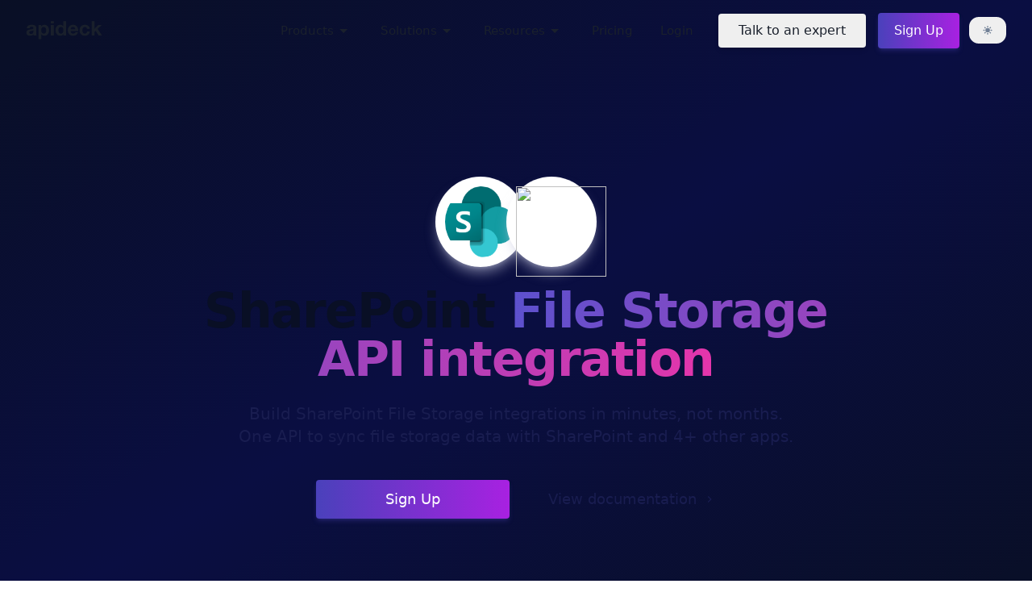

--- FILE ---
content_type: text/html; charset=utf-8
request_url: https://www.apideck.com/connectors/sharepoint
body_size: 36809
content:
<!DOCTYPE html><html lang="en"><head><title>SharePoint File Storage API Integration | Apideck</title><meta charSet="utf-8"/><link rel="icon" href="/favicon.ico"/><link rel="canonical" href="https://www.apideck.com/connectors/sharepoint"/><meta name="description" content="Build SharePoint File Storage integrations faster. Unified API to sync file storage data with SharePoint and 4+ other apps. Start free."/><meta name="author" content="Apideck"/><meta name="keywords"/><meta property="og:type" content="website"/><meta property="og:site_name" content="Apideck"/><meta property="og:url" content="https://www.apideck.com/connectors/sharepoint"/><meta property="og:image" content="https://www.apideck.com/apideck-og-image.png"/><meta property="og:image:secure_url" content="https://www.apideck.com/apideck-og-image.png"/><meta property="og:image:type" content="image/jpg"/><meta property="og:image:width" content="1200"/><meta property="og:image:height" content="630"/><meta property="og:image:alt" content="Apideck - Build integrations faster"/><meta property="og:title" content="SharePoint File Storage API Integration | Apideck"/><meta property="og:description" content="Build SharePoint File Storage integrations faster. Unified API to sync file storage data with SharePoint and 4+ other apps. Start free."/><meta property="og:locale" content="en_US"/><meta name="twitter:card" content="summary_large_image"/><meta name="twitter:site" content="@Apideck"/><meta name="twitter:creator" content="@Apideck"/><meta name="twitter:title" content="SharePoint File Storage API Integration | Apideck"/><meta name="twitter:description" content="Build SharePoint File Storage integrations faster. Unified API to sync file storage data with SharePoint and 4+ other apps. Start free."/><meta name="twitter:image" content="https://www.apideck.com/apideck-og-image.png"/><meta name="viewport" content="width=device-width, initial-scale=1, maximum-scale=5"/><meta name="robots" content="index,follow"/><meta name="msvalidate.01" content="72330BB9946BB3218BD8D91F84E3F849"/><script type="application/ld+json">{"@context":"https://schema.org","@type":"Organization","name":"Apideck","url":"https://www.apideck.com","logo":"https://www.apideck.com/apideck-logo.png","description":"Apideck is an integration platform that enables SaaS companies to build and manage integrations at scale.","sameAs":["https://www.facebook.com/apideck","https://twitter.com/apideck","https://github.com/apideck-io","https://www.linkedin.com/company/apideck/"]}</script><meta name="theme-color" content="#A973FF"/><meta name="google-site-verification" content="verification_token"/><meta name="naver-site-verification" content=""/><meta name="next-head-count" content="32"/><style></style><link rel="preload" href="/fonts/basier_circle_regular-webfont.woff2" as="font" type="font/woff2" crossorigin="anonymous"/><link rel="preload" href="/fonts/basier_circle_medium-webfont.woff2" as="font" type="font/woff2" crossorigin="anonymous"/><link rel="preload" href="/_next/static/css/44433a543a17673a.css" as="style"/><link rel="stylesheet" href="/_next/static/css/44433a543a17673a.css" data-n-g=""/><noscript data-n-css=""></noscript><script defer="" nomodule="" src="/_next/static/chunks/polyfills-42372ed130431b0a.js"></script><script defer="" src="/_next/static/chunks/4606.be8b91491b28a47f.js"></script><script defer="" src="/_next/static/chunks/3339.4ffb5a46f41eea74.js"></script><script defer="" src="/_next/static/chunks/3824-413aee134dafe3df.js"></script><script defer="" src="/_next/static/chunks/4600.d63cc9d985c8aacd.js"></script><script defer="" src="/_next/static/chunks/5359.bf73aa9ff424f405.js"></script><script defer="" src="/_next/static/chunks/7981.d7f1a3fd8265ca86.js"></script><script defer="" src="/_next/static/chunks/1588.47317ce57888415e.js"></script><script defer="" src="/_next/static/chunks/9539.a3082e4479daf392.js"></script><script defer="" src="/_next/static/chunks/7522-fad2edbab7192444.js"></script><script defer="" src="/_next/static/chunks/8388-e955cb1b28374b5e.js"></script><script defer="" src="/_next/static/chunks/2206.4c62a45c4b81c6a3.js"></script><script src="/_next/static/chunks/webpack-b7831f07e45d3c17.js" defer=""></script><script src="/_next/static/chunks/framework-945b357d4a851f4b.js" defer=""></script><script src="/_next/static/chunks/main-fb98a6bea1d6d3ec.js" defer=""></script><script src="/_next/static/chunks/pages/_app-c4d6dcb866dcc37c.js" defer=""></script><script src="/_next/static/chunks/4317-5d44a1ab58142687.js" defer=""></script><script src="/_next/static/chunks/5165-c9a3d22a3872316f.js" defer=""></script><script src="/_next/static/chunks/pages/connectors/%5Bid%5D-ace94fd4e72c9855.js" defer=""></script><script src="/_next/static/qQ2hfN6PF0l_esatZ4hXR/_buildManifest.js" defer=""></script><script src="/_next/static/qQ2hfN6PF0l_esatZ4hXR/_ssgManifest.js" defer=""></script><style id="__jsx-1832645227">.icon.jsx-1832645227{-webkit-animation-name:'rotate';animation-name:'rotate';-webkit-animation-duration:5s;animation-duration:5s;-webkit-animation-iteration-count:infinite;animation-iteration-count:infinite;-webkit-animation-timing-function:ease-in-out;animation-timing-function:ease-in-out;-webkit-animation-interpolation-mode:ease-in-out;animation-interpolation-mode:ease-in-out;}</style><style id="__jsx-838192605">.waves.jsx-838192605{position:relative;width:100%;height:130px;}.wave-1.jsx-838192605{opacity:0.5;-webkit-transform:translate3d(-90px,0,0);-ms-transform:translate3d(-90px,0,0);transform:translate3d(-90px,0,0);}.wave-2.jsx-838192605{opacity:0.5;-webkit-transform:translate3d(30px,0,0);-ms-transform:translate3d(30px,0,0);transform:translate3d(30px,0,0);}.wave-3.jsx-838192605{opacity:0.75;}.parallax.jsx-838192605>use.jsx-838192605{-webkit-animation:move-forever-jsx-838192605 25s cubic-bezier(0.55,0.5,0.45,0.5) infinite;animation:move-forever-jsx-838192605 25s cubic-bezier(0.55,0.5,0.45,0.5) infinite;}.parallax.jsx-838192605>use.jsx-838192605:nth-child(1){-webkit-animation-delay:-2s;animation-delay:-2s;-webkit-animation-duration:7s;animation-duration:7s;}.parallax.jsx-838192605>use.jsx-838192605:nth-child(2){-webkit-animation-delay:-3s;animation-delay:-3s;-webkit-animation-duration:10s;animation-duration:10s;}.parallax.jsx-838192605>use.jsx-838192605:nth-child(3){-webkit-animation-delay:-4s;animation-delay:-4s;-webkit-animation-duration:13s;animation-duration:13s;}.parallax.jsx-838192605>use.jsx-838192605:nth-child(4){-webkit-animation-delay:-5s;animation-delay:-5s;-webkit-animation-duration:20s;animation-duration:20s;}@-webkit-keyframes move-forever-jsx-838192605{0%{-webkit-transform:translate3d(-90px,0,0);-ms-transform:translate3d(-90px,0,0);transform:translate3d(-90px,0,0);}100%{-webkit-transform:translate3d(85px,0,0);-ms-transform:translate3d(85px,0,0);transform:translate3d(85px,0,0);}}@keyframes move-forever-jsx-838192605{0%{-webkit-transform:translate3d(-90px,0,0);-ms-transform:translate3d(-90px,0,0);transform:translate3d(-90px,0,0);}100%{-webkit-transform:translate3d(85px,0,0);-ms-transform:translate3d(85px,0,0);transform:translate3d(85px,0,0);}}@media (max-width:1024px){.waves.jsx-838192605{height:100px;}}@media (max-width:700px){.waves.jsx-838192605{height:80px;}}@media (max-width:400px){.waves.jsx-838192605{height:50px;}}</style></head><body><noscript><iframe src="https://www.googletagmanager.com/ns.html?id=GTM-PHJBWTX" height="0" width="0" style="display:none;visibility:hidden"></iframe></noscript><div id="__next"><script>((e,i,s,u,m,a,l,h)=>{let d=document.documentElement,w=["light","dark"];function p(n){(Array.isArray(e)?e:[e]).forEach(y=>{let k=y==="class",S=k&&a?m.map(f=>a[f]||f):m;k?(d.classList.remove(...S),d.classList.add(a&&a[n]?a[n]:n)):d.setAttribute(y,n)}),R(n)}function R(n){h&&w.includes(n)&&(d.style.colorScheme=n)}function c(){return window.matchMedia("(prefers-color-scheme: dark)").matches?"dark":"light"}if(u)p(u);else try{let n=localStorage.getItem(i)||s,y=l&&n==="system"?c():n;p(y)}catch(n){}})("class","theme","system",null,["light","dark"],null,true,true)</script><div class="app overflow-x-hidden bg-white dark:bg-ui-dark"><div class="bg-gradient-to-br from-ui-900 via-ui-800 to-ui-900 dark:from-ui-900 dark:via-ui-800 dark:to-ui-900 relative overflow-hidden"><div class="absolute inset-0 bg-gradient-to-b from-ui-100 via-ui-100 to-white dark:opacity-0 opacity-100"></div><div class="absolute inset-0 bg-[radial-gradient(circle_at_50%_45%,rgba(91,81,206,0.17),transparent_50%)] dark:opacity-0 opacity-100"></div><div class="absolute inset-0 bg-[radial-gradient(circle_farthest-side_at_50%_40%,rgba(0,122,255,0.09),rgb(9,15,37),rgb(9,15,37))] dark:opacity-100 opacity-0"></div><div class="h-[75px] w-full flex relative z-50 bg-transparent"><div class="relative max-w-7xl mx-auto w-full h-full flex items-center px-4 sm:px-6 lg:px-8"><div class="h-full flex-1 flex justify-center flex-col items-end text-[15px] z-[999]"><div class="p-4 pr-0 lg:hidden cursor-pointer"><svg x="0" y="0" width="24" height="24" viewBox="0 0 512 512"><path fill="currentColor" d="M64,384h384v-42.666H64V384z M64,277.334h384v-42.667H64V277.334z M64,128v42.665h384V128H64z"></path><style>
            svg {
                transition: .2s;
            }
        </style></svg></div><div class="fixed inset-0 bg-black/50 backdrop-blur-sm z-[998] lg:hidden transition-opacity duration-300 touch-none opacity-0 pointer-events-none" aria-hidden="true"></div><div class="fixed inset-0 z-[999] lg:hidden flex justify-end transform transition-transform duration-300 ease-in-out translate-x-full" style="height:100dvh"><div id="mobile-menu-content" class="w-full max-w-sm bg-white dark:bg-ui-900 shadow-xl flex flex-col overflow-hidden" style="height:100dvh"><div class="flex-shrink-0 flex items-center justify-between px-5 py-4 bg-white dark:bg-ui-900 border-b border-ui-200/50 dark:border-ui-700/50"><span class="text-lg font-bold text-ui-900 dark:text-white">Menu</span><button class="p-2 -mr-2 rounded-lg hover:bg-ui-100 dark:hover:bg-ui-800 transition-colors" aria-label="Close menu"><svg x="0" y="0" width="24" height="24" viewBox="0 0 512 512"><polygon fill="currentColor" points="405,136.798 375.202,107 256,226.202 136.798,107 107,136.798 226.202,256 107,375.202 136.798,405 256,285.798 375.202,405 405,375.202 285.798,256"></polygon><style>
            svg {
                transition: .2s;
            }
        </style></svg></button></div><div id="mobile-menu-scroll" class="relative z-10 flex-1 min-h-0 overflow-y-auto overscroll-contain touch-pan-y px-5 py-2" style="height:0;padding-bottom:max(6rem, calc(6rem + env(safe-area-inset-bottom, 0px)));-webkit-overflow-scrolling:touch"><div class="border-b border-ui-200/50 dark:border-ui-700/50"><button class="flex w-full items-center justify-between py-4 text-left"><span class="text-[15px] font-semibold text-ui-900 dark:text-white">Products</span><svg stroke="currentColor" fill="currentColor" stroke-width="0" viewBox="0 0 20 20" aria-hidden="true" class="h-5 w-5 text-ui-500 dark:text-ui-400 transition-transform duration-200" height="1em" width="1em" xmlns="http://www.w3.org/2000/svg"><path fill-rule="evenodd" d="M5.293 7.293a1 1 0 011.414 0L10 10.586l3.293-3.293a1 1 0 111.414 1.414l-4 4a1 1 0 01-1.414 0l-4-4a1 1 0 010-1.414z" clip-rule="evenodd"></path></svg></button><div class="overflow-hidden transition-all duration-300 ease-in-out max-h-0 opacity-0"><div class="space-y-4"><div><a class="text-sm font-semibold text-purple dark:text-purple-400 hover:underline" href="/products/unify">Unified APIs</a><p class="text-xs text-ui-500 dark:text-ui-400 mt-1 mb-3">Build native integrations through our scalable Unified APIs</p><div class="grid grid-cols-2 gap-x-4 gap-y-1 pl-2"><a class="flex items-center gap-2 py-1.5 group" href="/accounting-api"><span class="text-sm font-medium text-ui-900 dark:text-white group-hover:text-purple dark:group-hover:text-purple-400 transition-colors">Accounting API</span><svg stroke="currentColor" fill="currentColor" stroke-width="0" viewBox="0 0 20 20" aria-hidden="true" class="h-3.5 w-3.5 text-ui-400 opacity-0 group-hover:opacity-100 transition-opacity" height="1em" width="1em" xmlns="http://www.w3.org/2000/svg"><path fill-rule="evenodd" d="M10.293 3.293a1 1 0 011.414 0l6 6a1 1 0 010 1.414l-6 6a1 1 0 01-1.414-1.414L14.586 11H3a1 1 0 110-2h11.586l-4.293-4.293a1 1 0 010-1.414z" clip-rule="evenodd"></path></svg></a><a class="flex items-center gap-2 py-1.5 group" href="/hris-api"><span class="text-sm font-medium text-ui-900 dark:text-white group-hover:text-purple dark:group-hover:text-purple-400 transition-colors">HRIS API</span><svg stroke="currentColor" fill="currentColor" stroke-width="0" viewBox="0 0 20 20" aria-hidden="true" class="h-3.5 w-3.5 text-ui-400 opacity-0 group-hover:opacity-100 transition-opacity" height="1em" width="1em" xmlns="http://www.w3.org/2000/svg"><path fill-rule="evenodd" d="M10.293 3.293a1 1 0 011.414 0l6 6a1 1 0 010 1.414l-6 6a1 1 0 01-1.414-1.414L14.586 11H3a1 1 0 110-2h11.586l-4.293-4.293a1 1 0 010-1.414z" clip-rule="evenodd"></path></svg></a><a class="flex items-center gap-2 py-1.5 group" href="/crm-api"><span class="text-sm font-medium text-ui-900 dark:text-white group-hover:text-purple dark:group-hover:text-purple-400 transition-colors">CRM API</span><svg stroke="currentColor" fill="currentColor" stroke-width="0" viewBox="0 0 20 20" aria-hidden="true" class="h-3.5 w-3.5 text-ui-400 opacity-0 group-hover:opacity-100 transition-opacity" height="1em" width="1em" xmlns="http://www.w3.org/2000/svg"><path fill-rule="evenodd" d="M10.293 3.293a1 1 0 011.414 0l6 6a1 1 0 010 1.414l-6 6a1 1 0 01-1.414-1.414L14.586 11H3a1 1 0 110-2h11.586l-4.293-4.293a1 1 0 010-1.414z" clip-rule="evenodd"></path></svg></a><a class="flex items-center gap-2 py-1.5 group" href="/ecommerce-api"><span class="text-sm font-medium text-ui-900 dark:text-white group-hover:text-purple dark:group-hover:text-purple-400 transition-colors">Ecommerce API</span><svg stroke="currentColor" fill="currentColor" stroke-width="0" viewBox="0 0 20 20" aria-hidden="true" class="h-3.5 w-3.5 text-ui-400 opacity-0 group-hover:opacity-100 transition-opacity" height="1em" width="1em" xmlns="http://www.w3.org/2000/svg"><path fill-rule="evenodd" d="M10.293 3.293a1 1 0 011.414 0l6 6a1 1 0 010 1.414l-6 6a1 1 0 01-1.414-1.414L14.586 11H3a1 1 0 110-2h11.586l-4.293-4.293a1 1 0 010-1.414z" clip-rule="evenodd"></path></svg></a><a class="flex items-center gap-2 py-1.5 group" href="/file-storage-api"><span class="text-sm font-medium text-ui-900 dark:text-white group-hover:text-purple dark:group-hover:text-purple-400 transition-colors">File Storage API</span><svg stroke="currentColor" fill="currentColor" stroke-width="0" viewBox="0 0 20 20" aria-hidden="true" class="h-3.5 w-3.5 text-ui-400 opacity-0 group-hover:opacity-100 transition-opacity" height="1em" width="1em" xmlns="http://www.w3.org/2000/svg"><path fill-rule="evenodd" d="M10.293 3.293a1 1 0 011.414 0l6 6a1 1 0 010 1.414l-6 6a1 1 0 01-1.414-1.414L14.586 11H3a1 1 0 110-2h11.586l-4.293-4.293a1 1 0 010-1.414z" clip-rule="evenodd"></path></svg></a><a class="flex items-center gap-2 py-1.5 group" href="/ats-api"><span class="text-sm font-medium text-ui-900 dark:text-white group-hover:text-purple dark:group-hover:text-purple-400 transition-colors">ATS API</span><svg stroke="currentColor" fill="currentColor" stroke-width="0" viewBox="0 0 20 20" aria-hidden="true" class="h-3.5 w-3.5 text-ui-400 opacity-0 group-hover:opacity-100 transition-opacity" height="1em" width="1em" xmlns="http://www.w3.org/2000/svg"><path fill-rule="evenodd" d="M10.293 3.293a1 1 0 011.414 0l6 6a1 1 0 010 1.414l-6 6a1 1 0 01-1.414-1.414L14.586 11H3a1 1 0 110-2h11.586l-4.293-4.293a1 1 0 010-1.414z" clip-rule="evenodd"></path></svg></a><a class="flex items-center gap-2 py-1.5 group" href="/issue-tracking-api"><span class="text-sm font-medium text-ui-900 dark:text-white group-hover:text-purple dark:group-hover:text-purple-400 transition-colors">Issue Tracking API</span><svg stroke="currentColor" fill="currentColor" stroke-width="0" viewBox="0 0 20 20" aria-hidden="true" class="h-3.5 w-3.5 text-ui-400 opacity-0 group-hover:opacity-100 transition-opacity" height="1em" width="1em" xmlns="http://www.w3.org/2000/svg"><path fill-rule="evenodd" d="M10.293 3.293a1 1 0 011.414 0l6 6a1 1 0 010 1.414l-6 6a1 1 0 01-1.414-1.414L14.586 11H3a1 1 0 110-2h11.586l-4.293-4.293a1 1 0 010-1.414z" clip-rule="evenodd"></path></svg></a></div><div class="flex flex-wrap items-center gap-x-4 gap-y-2 mt-3"><a class="inline-flex items-center gap-1.5 text-sm font-medium text-ui-600 dark:text-ui-300 hover:text-purple dark:hover:text-purple-400 transition-colors" href="/integrations">View all integrations<svg stroke="currentColor" fill="currentColor" stroke-width="0" viewBox="0 0 20 20" aria-hidden="true" class="h-3.5 w-3.5" height="1em" width="1em" xmlns="http://www.w3.org/2000/svg"><path fill-rule="evenodd" d="M10.293 3.293a1 1 0 011.414 0l6 6a1 1 0 010 1.414l-6 6a1 1 0 01-1.414-1.414L14.586 11H3a1 1 0 110-2h11.586l-4.293-4.293a1 1 0 010-1.414z" clip-rule="evenodd"></path></svg></a><a class="inline-flex items-center gap-1.5 text-sm font-medium text-ui-600 dark:text-ui-300 hover:text-purple dark:hover:text-purple-400 transition-colors" href="/connectors">All connectors<svg stroke="currentColor" fill="currentColor" stroke-width="0" viewBox="0 0 20 20" aria-hidden="true" class="h-3.5 w-3.5" height="1em" width="1em" xmlns="http://www.w3.org/2000/svg"><path fill-rule="evenodd" d="M10.293 3.293a1 1 0 011.414 0l6 6a1 1 0 010 1.414l-6 6a1 1 0 01-1.414-1.414L14.586 11H3a1 1 0 110-2h11.586l-4.293-4.293a1 1 0 010-1.414z" clip-rule="evenodd"></path></svg></a></div></div><div class="pt-3 border-t border-ui-200/50 dark:border-ui-700/50"><a class="text-sm font-semibold text-purple dark:text-purple-400 hover:underline" href="/integrations-marketplace">Integrations Marketplace</a><p class="text-xs text-ui-500 dark:text-ui-400 mt-1">Showcase integrations, partners, and apps to your customers</p></div></div></div></div><div class="border-b border-ui-200/50 dark:border-ui-700/50"><button class="flex w-full items-center justify-between py-4 text-left"><span class="text-[15px] font-semibold text-ui-900 dark:text-white">Solutions</span><svg stroke="currentColor" fill="currentColor" stroke-width="0" viewBox="0 0 20 20" aria-hidden="true" class="h-5 w-5 text-ui-500 dark:text-ui-400 transition-transform duration-200" height="1em" width="1em" xmlns="http://www.w3.org/2000/svg"><path fill-rule="evenodd" d="M5.293 7.293a1 1 0 011.414 0L10 10.586l3.293-3.293a1 1 0 111.414 1.414l-4 4a1 1 0 01-1.414 0l-4-4a1 1 0 010-1.414z" clip-rule="evenodd"></path></svg></button><div class="overflow-hidden transition-all duration-300 ease-in-out max-h-0 opacity-0"><div class="space-y-5"><div><a class="text-xs font-medium uppercase tracking-wide text-ui-500 dark:text-ui-400 hover:text-purple dark:hover:text-purple-400 transition-colors" href="/customer-cases">By customer case</a><div class="mt-2 space-y-0.5 pl-1"><a class="flex items-center gap-2.5 py-1.5 group" href="/customer-cases/aikido-powering-developer-first-security-integrations-at-scale"><img alt="Aikido" loading="lazy" width="20" height="20" decoding="async" data-nimg="1" class="rounded flex-shrink-0" style="color:transparent" srcSet="/_next/image?url=%2Flogos%2Faikido.jpeg&amp;w=32&amp;q=75 1x, /_next/image?url=%2Flogos%2Faikido.jpeg&amp;w=48&amp;q=75 2x" src="/_next/image?url=%2Flogos%2Faikido.jpeg&amp;w=48&amp;q=75"/><span class="text-sm font-medium text-ui-900 dark:text-white group-hover:text-purple dark:group-hover:text-purple-400 transition-colors truncate">Aikido</span></a><a class="flex items-center gap-2.5 py-1.5 group" href="/customer-cases/connex-commerce-building-accounting-integrations"><img alt="Connex Commerce" loading="lazy" width="20" height="20" decoding="async" data-nimg="1" class="rounded flex-shrink-0" style="color:transparent" srcSet="/_next/image?url=%2Flogos%2Fconnex-commerce.jpeg&amp;w=32&amp;q=75 1x, /_next/image?url=%2Flogos%2Fconnex-commerce.jpeg&amp;w=48&amp;q=75 2x" src="/_next/image?url=%2Flogos%2Fconnex-commerce.jpeg&amp;w=48&amp;q=75"/><span class="text-sm font-medium text-ui-900 dark:text-white group-hover:text-purple dark:group-hover:text-purple-400 transition-colors truncate">Connex Commerce</span></a><a class="flex items-center gap-2.5 py-1.5 group" href="/customer-cases/derive-erp-accounting-integration"><img alt="Derive" loading="lazy" width="20" height="20" decoding="async" data-nimg="1" class="rounded flex-shrink-0" style="color:transparent" srcSet="/_next/image?url=%2Flogos%2Fderive.jpeg&amp;w=32&amp;q=75 1x, /_next/image?url=%2Flogos%2Fderive.jpeg&amp;w=48&amp;q=75 2x" src="/_next/image?url=%2Flogos%2Fderive.jpeg&amp;w=48&amp;q=75"/><span class="text-sm font-medium text-ui-900 dark:text-white group-hover:text-purple dark:group-hover:text-purple-400 transition-colors truncate">Derive</span></a><a class="flex items-center gap-2.5 py-1.5 group" href="/customer-cases/invoice2go-bill-com-integrations"><img alt="Invoice2go by BILL" loading="lazy" width="20" height="20" decoding="async" data-nimg="1" class="rounded flex-shrink-0" style="color:transparent" srcSet="/_next/image?url=%2Flogos%2Fbill-icon.png&amp;w=32&amp;q=75 1x, /_next/image?url=%2Flogos%2Fbill-icon.png&amp;w=48&amp;q=75 2x" src="/_next/image?url=%2Flogos%2Fbill-icon.png&amp;w=48&amp;q=75"/><span class="text-sm font-medium text-ui-900 dark:text-white group-hover:text-purple dark:group-hover:text-purple-400 transition-colors truncate">Invoice2go by BILL</span></a><a class="flex items-center gap-2.5 py-1.5 group" href="/customer-cases/kadonation-hris-integration-employee-onboarding"><img alt="Kadonation" loading="lazy" width="20" height="20" decoding="async" data-nimg="1" class="rounded flex-shrink-0" style="color:transparent" srcSet="/_next/image?url=%2Flogos%2Fkadonation-icon.jpeg&amp;w=32&amp;q=75 1x, /_next/image?url=%2Flogos%2Fkadonation-icon.jpeg&amp;w=48&amp;q=75 2x" src="/_next/image?url=%2Flogos%2Fkadonation-icon.jpeg&amp;w=48&amp;q=75"/><span class="text-sm font-medium text-ui-900 dark:text-white group-hover:text-purple dark:group-hover:text-purple-400 transition-colors truncate">Kadonation</span></a><a class="flex items-center gap-2.5 py-1.5 group" href="/customer-cases/kikin"><img alt="Kikin" loading="lazy" width="20" height="20" decoding="async" data-nimg="1" class="rounded flex-shrink-0" style="color:transparent" srcSet="/_next/image?url=%2Flogos%2Fkikin.png&amp;w=32&amp;q=75 1x, /_next/image?url=%2Flogos%2Fkikin.png&amp;w=48&amp;q=75 2x" src="/_next/image?url=%2Flogos%2Fkikin.png&amp;w=48&amp;q=75"/><span class="text-sm font-medium text-ui-900 dark:text-white group-hover:text-purple dark:group-hover:text-purple-400 transition-colors truncate">Kikin</span></a><a class="inline-flex items-center gap-1 mt-1 text-xs font-medium text-ui-500 dark:text-ui-400 hover:text-purple dark:hover:text-purple-400 transition-colors" href="/customer-cases">View all<svg stroke="currentColor" fill="currentColor" stroke-width="0" viewBox="0 0 20 20" aria-hidden="true" class="h-3 w-3" height="1em" width="1em" xmlns="http://www.w3.org/2000/svg"><path fill-rule="evenodd" d="M10.293 3.293a1 1 0 011.414 0l6 6a1 1 0 010 1.414l-6 6a1 1 0 01-1.414-1.414L14.586 11H3a1 1 0 110-2h11.586l-4.293-4.293a1 1 0 010-1.414z" clip-rule="evenodd"></path></svg></a></div></div><div><a class="text-xs font-medium uppercase tracking-wide text-ui-500 dark:text-ui-400 hover:text-purple dark:hover:text-purple-400 transition-colors" href="/use-cases">By use case</a><div class="mt-2 space-y-0.5 pl-1"><a class="flex items-center gap-2.5 py-1.5 group" href="/use-cases/accounts-payable-automation"><svg stroke="currentColor" fill="currentColor" stroke-width="0" viewBox="0 0 20 20" aria-hidden="true" class="h-4 w-4 flex-shrink-0 text-ui-500 dark:text-ui-400" height="1em" width="1em" xmlns="http://www.w3.org/2000/svg"><path d="M8.707 7.293a1 1 0 00-1.414 1.414l2 2a1 1 0 001.414 0l2-2a1 1 0 00-1.414-1.414L11 7.586V3a1 1 0 10-2 0v4.586l-.293-.293z"></path><path d="M3 5a2 2 0 012-2h1a1 1 0 010 2H5v7h2l1 2h4l1-2h2V5h-1a1 1 0 110-2h1a2 2 0 012 2v10a2 2 0 01-2 2H5a2 2 0 01-2-2V5z"></path></svg><span class="text-sm font-medium text-ui-900 dark:text-white group-hover:text-purple dark:group-hover:text-purple-400 transition-colors truncate">Accounts Payable</span></a><a class="flex items-center gap-2.5 py-1.5 group" href="/use-cases/accounts-receivable-automation"><svg stroke="currentColor" fill="none" stroke-width="2" viewBox="0 0 24 24" aria-hidden="true" class="h-4 w-4 flex-shrink-0 text-ui-500 dark:text-ui-400" height="1em" width="1em" xmlns="http://www.w3.org/2000/svg"><path stroke-linecap="round" stroke-linejoin="round" d="M17 9V7a2 2 0 00-2-2H5a2 2 0 00-2 2v6a2 2 0 002 2h2m2 4h10a2 2 0 002-2v-6a2 2 0 00-2-2H9a2 2 0 00-2 2v6a2 2 0 002 2zm7-5a2 2 0 11-4 0 2 2 0 014 0z"></path></svg><span class="text-sm font-medium text-ui-900 dark:text-white group-hover:text-purple dark:group-hover:text-purple-400 transition-colors truncate">Accounts Receivable</span></a><a class="flex items-center gap-2.5 py-1.5 group" href="/use-cases/business-lending-loan-underwriting"><svg stroke="currentColor" fill="currentColor" stroke-width="0" viewBox="0 0 20 20" aria-hidden="true" class="h-4 w-4 flex-shrink-0 text-ui-500 dark:text-ui-400" height="1em" width="1em" xmlns="http://www.w3.org/2000/svg"><path fill-rule="evenodd" d="M6 6V5a3 3 0 013-3h2a3 3 0 013 3v1h2a2 2 0 012 2v3.57A22.952 22.952 0 0110 13a22.95 22.95 0 01-8-1.43V8a2 2 0 012-2h2zm2-1a1 1 0 011-1h2a1 1 0 011 1v1H8V5zm1 5a1 1 0 011-1h.01a1 1 0 110 2H10a1 1 0 01-1-1z" clip-rule="evenodd"></path><path d="M2 13.692V16a2 2 0 002 2h12a2 2 0 002-2v-2.308A24.974 24.974 0 0110 15c-2.796 0-5.487-.46-8-1.308z"></path></svg><span class="text-sm font-medium text-ui-900 dark:text-white group-hover:text-purple dark:group-hover:text-purple-400 transition-colors truncate">Business Lending</span></a><a class="flex items-center gap-2.5 py-1.5 group" href="/use-cases/corporate-gifting"><svg stroke="currentColor" fill="none" stroke-width="2" viewBox="0 0 24 24" aria-hidden="true" class="h-4 w-4 flex-shrink-0 text-ui-500 dark:text-ui-400" height="1em" width="1em" xmlns="http://www.w3.org/2000/svg"><path stroke-linecap="round" stroke-linejoin="round" d="M12 8v13m0-13V6a2 2 0 112 2h-2zm0 0V5.5A2.5 2.5 0 109.5 8H12zm-7 4h14M5 12a2 2 0 110-4h14a2 2 0 110 4M5 12v7a2 2 0 002 2h10a2 2 0 002-2v-7"></path></svg><span class="text-sm font-medium text-ui-900 dark:text-white group-hover:text-purple dark:group-hover:text-purple-400 transition-colors truncate">Corporate Gifting</span></a><a class="flex items-center gap-2.5 py-1.5 group" href="/use-cases/accelerate-employee-onboarding-offboarding"><svg stroke="currentColor" fill="none" stroke-width="2" viewBox="0 0 24 24" aria-hidden="true" class="h-4 w-4 flex-shrink-0 text-ui-500 dark:text-ui-400" height="1em" width="1em" xmlns="http://www.w3.org/2000/svg"><path stroke-linecap="round" stroke-linejoin="round" d="M18 9v3m0 0v3m0-3h3m-3 0h-3m-2-5a4 4 0 11-8 0 4 4 0 018 0zM3 20a6 6 0 0112 0v1H3v-1z"></path></svg><span class="text-sm font-medium text-ui-900 dark:text-white group-hover:text-purple dark:group-hover:text-purple-400 transition-colors truncate">Employee onboarding</span></a><a class="inline-flex items-center gap-1 mt-1 text-xs font-medium text-ui-500 dark:text-ui-400 hover:text-purple dark:hover:text-purple-400 transition-colors" href="/use-cases">View all<svg stroke="currentColor" fill="currentColor" stroke-width="0" viewBox="0 0 20 20" aria-hidden="true" class="h-3 w-3" height="1em" width="1em" xmlns="http://www.w3.org/2000/svg"><path fill-rule="evenodd" d="M10.293 3.293a1 1 0 011.414 0l6 6a1 1 0 010 1.414l-6 6a1 1 0 01-1.414-1.414L14.586 11H3a1 1 0 110-2h11.586l-4.293-4.293a1 1 0 010-1.414z" clip-rule="evenodd"></path></svg></a></div></div><div><a class="text-xs font-medium uppercase tracking-wide text-ui-500 dark:text-ui-400 hover:text-purple dark:hover:text-purple-400 transition-colors" href="/industries">By industry</a><div class="mt-2 space-y-0.5 pl-1"><a class="flex items-center gap-2.5 py-1.5 group" href="/industries/fintech"><svg stroke="currentColor" fill="none" stroke-width="2" viewBox="0 0 24 24" aria-hidden="true" class="h-4 w-4 flex-shrink-0 text-ui-500 dark:text-ui-400" height="1em" width="1em" xmlns="http://www.w3.org/2000/svg"><path stroke-linecap="round" stroke-linejoin="round" d="M13 10V3L4 14h7v7l9-11h-7z"></path></svg><span class="text-sm font-medium text-ui-900 dark:text-white group-hover:text-purple dark:group-hover:text-purple-400 transition-colors truncate">B2B FinTech</span></a><a class="flex items-center gap-2.5 py-1.5 group" href="/industries/agtech"><svg stroke="currentColor" fill="none" stroke-width="2" viewBox="0 0 24 24" aria-hidden="true" class="h-4 w-4 flex-shrink-0 text-ui-500 dark:text-ui-400" height="1em" width="1em" xmlns="http://www.w3.org/2000/svg"><path stroke-linecap="round" stroke-linejoin="round" d="M12 3v1m0 16v1m9-9h-1M4 12H3m15.364 6.364l-.707-.707M6.343 6.343l-.707-.707m12.728 0l-.707.707M6.343 17.657l-.707.707M16 12a4 4 0 11-8 0 4 4 0 018 0z"></path></svg><span class="text-sm font-medium text-ui-900 dark:text-white group-hover:text-purple dark:group-hover:text-purple-400 transition-colors truncate">AgTech</span></a><a class="flex items-center gap-2.5 py-1.5 group" href="/industries/banking"><svg stroke="currentColor" fill="none" stroke-width="2" viewBox="0 0 24 24" aria-hidden="true" class="h-4 w-4 flex-shrink-0 text-ui-500 dark:text-ui-400" height="1em" width="1em" xmlns="http://www.w3.org/2000/svg"><path stroke-linecap="round" stroke-linejoin="round" d="M8 14v3m4-3v3m4-3v3M3 21h18M3 10h18M3 7l9-4 9 4M4 10h16v11H4V10z"></path></svg><span class="text-sm font-medium text-ui-900 dark:text-white group-hover:text-purple dark:group-hover:text-purple-400 transition-colors truncate">Banking</span></a><a class="flex items-center gap-2.5 py-1.5 group" href="/industries/constructiontech"><svg stroke="currentColor" fill="none" stroke-width="2" viewBox="0 0 24 24" aria-hidden="true" class="h-4 w-4 flex-shrink-0 text-ui-500 dark:text-ui-400" height="1em" width="1em" xmlns="http://www.w3.org/2000/svg"><path d="M9 17a2 2 0 11-4 0 2 2 0 014 0zM19 17a2 2 0 11-4 0 2 2 0 014 0z"></path><path stroke-linecap="round" stroke-linejoin="round" d="M13 16V6a1 1 0 00-1-1H4a1 1 0 00-1 1v10a1 1 0 001 1h1m8-1a1 1 0 01-1 1H9m4-1V8a1 1 0 011-1h2.586a1 1 0 01.707.293l3.414 3.414a1 1 0 01.293.707V16a1 1 0 01-1 1h-1m-6-1a1 1 0 001 1h1M5 17a2 2 0 104 0m-4 0a2 2 0 114 0m6 0a2 2 0 104 0m-4 0a2 2 0 114 0"></path></svg><span class="text-sm font-medium text-ui-900 dark:text-white group-hover:text-purple dark:group-hover:text-purple-400 transition-colors truncate">ConstructionTech</span></a><a class="flex items-center gap-2.5 py-1.5 group" href="/industries/hrtech"><svg stroke="currentColor" fill="none" stroke-width="2" viewBox="0 0 24 24" aria-hidden="true" class="h-4 w-4 flex-shrink-0 text-ui-500 dark:text-ui-400" height="1em" width="1em" xmlns="http://www.w3.org/2000/svg"><path stroke-linecap="round" stroke-linejoin="round" d="M17 20h5v-2a3 3 0 00-5.356-1.857M17 20H7m10 0v-2c0-.656-.126-1.283-.356-1.857M7 20H2v-2a3 3 0 015.356-1.857M7 20v-2c0-.656.126-1.283.356-1.857m0 0a5.002 5.002 0 019.288 0M15 7a3 3 0 11-6 0 3 3 0 016 0zm6 3a2 2 0 11-4 0 2 2 0 014 0zM7 10a2 2 0 11-4 0 2 2 0 014 0z"></path></svg><span class="text-sm font-medium text-ui-900 dark:text-white group-hover:text-purple dark:group-hover:text-purple-400 transition-colors truncate">HRTech</span></a><a class="inline-flex items-center gap-1 mt-1 text-xs font-medium text-ui-500 dark:text-ui-400 hover:text-purple dark:hover:text-purple-400 transition-colors" href="/industries">View all<svg stroke="currentColor" fill="currentColor" stroke-width="0" viewBox="0 0 20 20" aria-hidden="true" class="h-3 w-3" height="1em" width="1em" xmlns="http://www.w3.org/2000/svg"><path fill-rule="evenodd" d="M10.293 3.293a1 1 0 011.414 0l6 6a1 1 0 010 1.414l-6 6a1 1 0 01-1.414-1.414L14.586 11H3a1 1 0 110-2h11.586l-4.293-4.293a1 1 0 010-1.414z" clip-rule="evenodd"></path></svg></a></div></div></div></div></div><div class="border-b border-ui-200/50 dark:border-ui-700/50"><button class="flex w-full items-center justify-between py-4 text-left"><span class="text-[15px] font-semibold text-ui-900 dark:text-white">Resources</span><svg stroke="currentColor" fill="currentColor" stroke-width="0" viewBox="0 0 20 20" aria-hidden="true" class="h-5 w-5 text-ui-500 dark:text-ui-400 transition-transform duration-200" height="1em" width="1em" xmlns="http://www.w3.org/2000/svg"><path fill-rule="evenodd" d="M5.293 7.293a1 1 0 011.414 0L10 10.586l3.293-3.293a1 1 0 111.414 1.414l-4 4a1 1 0 01-1.414 0l-4-4a1 1 0 010-1.414z" clip-rule="evenodd"></path></svg></button><div class="overflow-hidden transition-all duration-300 ease-in-out max-h-0 opacity-0"><div class="space-y-5"><div><span class="text-xs font-medium uppercase tracking-wide text-ui-500 dark:text-ui-400">For Developers</span><div class="mt-2 space-y-0.5"><a href="https://developers.apideck.com" target="_blank" rel="noopener noreferrer" class="block"><span class="flex items-start gap-3 py-2 group"><svg stroke="currentColor" fill="none" stroke-width="2" viewBox="0 0 24 24" aria-hidden="true" class="h-5 w-5 mt-0.5 flex-shrink-0 text-ui-500 dark:text-ui-400 group-hover:text-purple dark:group-hover:text-purple-400 transition-colors" height="1em" width="1em" xmlns="http://www.w3.org/2000/svg"><path stroke-linecap="round" stroke-linejoin="round" d="M9 12h6m-6 4h6m2 5H7a2 2 0 01-2-2V5a2 2 0 012-2h5.586a1 1 0 01.707.293l5.414 5.414a1 1 0 01.293.707V19a2 2 0 01-2 2z"></path></svg><span class="flex-1 min-w-0"><span class="flex items-center gap-1.5"><span class="text-sm font-medium text-ui-900 dark:text-white group-hover:text-purple dark:group-hover:text-purple-400 transition-colors">API Documentation</span><svg stroke="currentColor" fill="currentColor" stroke-width="0" viewBox="0 0 20 20" aria-hidden="true" class="h-3.5 w-3.5 text-ui-400 dark:text-ui-500" height="1em" width="1em" xmlns="http://www.w3.org/2000/svg"><path d="M11 3a1 1 0 100 2h2.586l-6.293 6.293a1 1 0 101.414 1.414L15 6.414V9a1 1 0 102 0V4a1 1 0 00-1-1h-5z"></path><path d="M5 5a2 2 0 00-2 2v8a2 2 0 002 2h8a2 2 0 002-2v-3a1 1 0 10-2 0v3H5V7h3a1 1 0 000-2H5z"></path></svg></span></span></span></a><a class="block" href="/integrations"><span class="flex items-start gap-3 py-2 group"><svg stroke="currentColor" fill="none" stroke-width="2" viewBox="0 0 24 24" aria-hidden="true" class="h-5 w-5 mt-0.5 flex-shrink-0 text-ui-500 dark:text-ui-400 group-hover:text-purple dark:group-hover:text-purple-400 transition-colors" height="1em" width="1em" xmlns="http://www.w3.org/2000/svg"><path stroke-linecap="round" stroke-linejoin="round" d="M21 21l-6-6m2-5a7 7 0 11-14 0 7 7 0 0114 0z"></path></svg><span class="flex-1 min-w-0"><span class="flex items-center gap-1.5"><span class="text-sm font-medium text-ui-900 dark:text-white group-hover:text-purple dark:group-hover:text-purple-400 transition-colors">Integrations</span></span></span></span></a><a href="https://developers.apideck.com/sdks" target="_blank" rel="noopener noreferrer" class="block"><span class="flex items-start gap-3 py-2 group"><svg stroke="currentColor" fill="none" stroke-width="2" viewBox="0 0 24 24" aria-hidden="true" class="h-5 w-5 mt-0.5 flex-shrink-0 text-ui-500 dark:text-ui-400 group-hover:text-purple dark:group-hover:text-purple-400 transition-colors" height="1em" width="1em" xmlns="http://www.w3.org/2000/svg"><path stroke-linecap="round" stroke-linejoin="round" d="M10 20l4-16m4 4l4 4-4 4M6 16l-4-4 4-4"></path></svg><span class="flex-1 min-w-0"><span class="flex items-center gap-1.5"><span class="text-sm font-medium text-ui-900 dark:text-white group-hover:text-purple dark:group-hover:text-purple-400 transition-colors">SDKs</span><svg stroke="currentColor" fill="currentColor" stroke-width="0" viewBox="0 0 20 20" aria-hidden="true" class="h-3.5 w-3.5 text-ui-400 dark:text-ui-500" height="1em" width="1em" xmlns="http://www.w3.org/2000/svg"><path d="M11 3a1 1 0 100 2h2.586l-6.293 6.293a1 1 0 101.414 1.414L15 6.414V9a1 1 0 102 0V4a1 1 0 00-1-1h-5z"></path><path d="M5 5a2 2 0 00-2 2v8a2 2 0 002 2h8a2 2 0 002-2v-3a1 1 0 10-2 0v3H5V7h3a1 1 0 000-2H5z"></path></svg></span></span></span></a><a href="https://developers.apideck.com/api-explorer" target="_blank" rel="noopener noreferrer" class="block"><span class="flex items-start gap-3 py-2 group"><svg stroke="currentColor" fill="none" stroke-width="2" viewBox="0 0 24 24" aria-hidden="true" class="h-5 w-5 mt-0.5 flex-shrink-0 text-ui-500 dark:text-ui-400 group-hover:text-purple dark:group-hover:text-purple-400 transition-colors" height="1em" width="1em" xmlns="http://www.w3.org/2000/svg"><path stroke-linecap="round" stroke-linejoin="round" d="M21 21l-6-6m2-5a7 7 0 11-14 0 7 7 0 0114 0z"></path></svg><span class="flex-1 min-w-0"><span class="flex items-center gap-1.5"><span class="text-sm font-medium text-ui-900 dark:text-white group-hover:text-purple dark:group-hover:text-purple-400 transition-colors">API Explorer</span><svg stroke="currentColor" fill="currentColor" stroke-width="0" viewBox="0 0 20 20" aria-hidden="true" class="h-3.5 w-3.5 text-ui-400 dark:text-ui-500" height="1em" width="1em" xmlns="http://www.w3.org/2000/svg"><path d="M11 3a1 1 0 100 2h2.586l-6.293 6.293a1 1 0 101.414 1.414L15 6.414V9a1 1 0 102 0V4a1 1 0 00-1-1h-5z"></path><path d="M5 5a2 2 0 00-2 2v8a2 2 0 002 2h8a2 2 0 002-2v-3a1 1 0 10-2 0v3H5V7h3a1 1 0 000-2H5z"></path></svg></span></span></span></a><a class="block" href="/samples"><span class="flex items-start gap-3 py-2 group"><svg stroke="currentColor" fill="none" stroke-width="2" viewBox="0 0 24 24" aria-hidden="true" class="h-5 w-5 mt-0.5 flex-shrink-0 text-ui-500 dark:text-ui-400 group-hover:text-purple dark:group-hover:text-purple-400 transition-colors" height="1em" width="1em" xmlns="http://www.w3.org/2000/svg"><path stroke-linecap="round" stroke-linejoin="round" d="M19.428 15.428a2 2 0 00-1.022-.547l-2.387-.477a6 6 0 00-3.86.517l-.318.158a6 6 0 01-3.86.517L6.05 15.21a2 2 0 00-1.806.547M8 4h8l-1 1v5.172a2 2 0 00.586 1.414l5 5c1.26 1.26.367 3.414-1.415 3.414H4.828c-1.782 0-2.674-2.154-1.414-3.414l5-5A2 2 0 009 10.172V5L8 4z"></path></svg><span class="flex-1 min-w-0"><span class="flex items-center gap-1.5"><span class="text-sm font-medium text-ui-900 dark:text-white group-hover:text-purple dark:group-hover:text-purple-400 transition-colors">Samples</span></span></span></span></a></div></div><div><span class="text-xs font-medium uppercase tracking-wide text-ui-500 dark:text-ui-400">Learn &amp; Explore</span><div class="mt-2 space-y-0.5"><a class="block" href="/blog"><span class="flex items-start gap-3 py-2 group"><svg stroke="currentColor" fill="none" stroke-width="2" viewBox="0 0 24 24" aria-hidden="true" class="h-5 w-5 mt-0.5 flex-shrink-0 text-ui-500 dark:text-ui-400 group-hover:text-purple dark:group-hover:text-purple-400 transition-colors" height="1em" width="1em" xmlns="http://www.w3.org/2000/svg"><path stroke-linecap="round" stroke-linejoin="round" d="M12 6.253v13m0-13C10.832 5.477 9.246 5 7.5 5S4.168 5.477 3 6.253v13C4.168 18.477 5.754 18 7.5 18s3.332.477 4.5 1.253m0-13C13.168 5.477 14.754 5 16.5 5c1.747 0 3.332.477 4.5 1.253v13C19.832 18.477 18.247 18 16.5 18c-1.746 0-3.332.477-4.5 1.253"></path></svg><span class="flex-1 min-w-0"><span class="flex items-center gap-1.5"><span class="text-sm font-medium text-ui-900 dark:text-white group-hover:text-purple dark:group-hover:text-purple-400 transition-colors">Blog</span></span></span></span></a><a class="block" href="/custom-field-mapping"><span class="flex items-start gap-3 py-2 group"><svg stroke="currentColor" fill="none" stroke-width="2" viewBox="0 0 24 24" aria-hidden="true" class="h-5 w-5 mt-0.5 flex-shrink-0 text-ui-500 dark:text-ui-400 group-hover:text-purple dark:group-hover:text-purple-400 transition-colors" height="1em" width="1em" xmlns="http://www.w3.org/2000/svg"><path stroke-linecap="round" stroke-linejoin="round" d="M8 7h12m0 0l-4-4m4 4l-4 4m0 6H4m0 0l4 4m-4-4l4-4"></path></svg><span class="flex-1 min-w-0"><span class="flex items-center gap-1.5"><span class="text-sm font-medium text-ui-900 dark:text-white group-hover:text-purple dark:group-hover:text-purple-400 transition-colors">Field Mapping</span></span></span></span></a><a class="block" href="/webhooks"><span class="flex items-start gap-3 py-2 group"><svg stroke="currentColor" fill="none" stroke-width="2" viewBox="0 0 24 24" aria-hidden="true" class="h-5 w-5 mt-0.5 flex-shrink-0 text-ui-500 dark:text-ui-400 group-hover:text-purple dark:group-hover:text-purple-400 transition-colors" height="1em" width="1em" xmlns="http://www.w3.org/2000/svg"><path stroke-linecap="round" stroke-linejoin="round" d="M10 20l4-16m4 4l4 4-4 4M6 16l-4-4 4-4"></path></svg><span class="flex-1 min-w-0"><span class="flex items-center gap-1.5"><span class="text-sm font-medium text-ui-900 dark:text-white group-hover:text-purple dark:group-hover:text-purple-400 transition-colors">Webhooks</span></span></span></span></a><a class="block" href="/products/vault"><span class="flex items-start gap-3 py-2 group"><svg stroke="currentColor" fill="none" stroke-width="2" viewBox="0 0 24 24" aria-hidden="true" class="h-5 w-5 mt-0.5 flex-shrink-0 text-ui-500 dark:text-ui-400 group-hover:text-purple dark:group-hover:text-purple-400 transition-colors" height="1em" width="1em" xmlns="http://www.w3.org/2000/svg"><path stroke-linecap="round" stroke-linejoin="round" d="M15 7a2 2 0 012 2m4 0a6 6 0 01-7.743 5.743L11 17H9v2H7v2H4a1 1 0 01-1-1v-2.586a1 1 0 01.293-.707l5.964-5.964A6 6 0 1121 9z"></path></svg><span class="flex-1 min-w-0"><span class="flex items-center gap-1.5"><span class="text-sm font-medium text-ui-900 dark:text-white group-hover:text-purple dark:group-hover:text-purple-400 transition-colors">Auth</span></span></span></span></a><a class="block" href="/platform-maturity-model"><span class="flex items-start gap-3 py-2 group"><svg stroke="currentColor" fill="none" stroke-width="2" viewBox="0 0 24 24" aria-hidden="true" class="h-5 w-5 mt-0.5 flex-shrink-0 text-ui-500 dark:text-ui-400 group-hover:text-purple dark:group-hover:text-purple-400 transition-colors" height="1em" width="1em" xmlns="http://www.w3.org/2000/svg"><path stroke-linecap="round" stroke-linejoin="round" d="M9 19v-6a2 2 0 00-2-2H5a2 2 0 00-2 2v6a2 2 0 002 2h2a2 2 0 002-2zm0 0V9a2 2 0 012-2h2a2 2 0 012 2v10m-6 0a2 2 0 002 2h2a2 2 0 002-2m0 0V5a2 2 0 012-2h2a2 2 0 012 2v14a2 2 0 01-2 2h-2a2 2 0 01-2-2z"></path></svg><span class="flex-1 min-w-0"><span class="flex items-center gap-1.5"><span class="text-sm font-medium text-ui-900 dark:text-white group-hover:text-purple dark:group-hover:text-purple-400 transition-colors">Platform Maturity Model</span></span></span></span></a></div></div><div><span class="text-xs font-medium uppercase tracking-wide text-ui-500 dark:text-ui-400">More Resources</span><div class="mt-2 space-y-0.5"><a href="https://apitracker.io" target="_blank" rel="noopener noreferrer" class="block"><span class="flex items-start gap-3 py-2 group"><svg stroke="currentColor" fill="none" stroke-width="2" viewBox="0 0 24 24" aria-hidden="true" class="h-5 w-5 mt-0.5 flex-shrink-0 text-ui-500 dark:text-ui-400 group-hover:text-purple dark:group-hover:text-purple-400 transition-colors" height="1em" width="1em" xmlns="http://www.w3.org/2000/svg"><path stroke-linecap="round" stroke-linejoin="round" d="M21 21l-6-6m2-5a7 7 0 11-14 0 7 7 0 0114 0z"></path></svg><span class="flex-1 min-w-0"><span class="flex items-center gap-1.5"><span class="text-sm font-medium text-ui-900 dark:text-white group-hover:text-purple dark:group-hover:text-purple-400 transition-colors">API Tracker</span><svg stroke="currentColor" fill="currentColor" stroke-width="0" viewBox="0 0 20 20" aria-hidden="true" class="h-3.5 w-3.5 text-ui-400 dark:text-ui-500" height="1em" width="1em" xmlns="http://www.w3.org/2000/svg"><path d="M11 3a1 1 0 100 2h2.586l-6.293 6.293a1 1 0 101.414 1.414L15 6.414V9a1 1 0 102 0V4a1 1 0 00-1-1h-5z"></path><path d="M5 5a2 2 0 00-2 2v8a2 2 0 002 2h8a2 2 0 002-2v-3a1 1 0 10-2 0v3H5V7h3a1 1 0 000-2H5z"></path></svg></span></span></span></a><a href="https://www.openbankingtracker.com" target="_blank" rel="noopener noreferrer" class="block"><span class="flex items-start gap-3 py-2 group"><svg stroke="currentColor" fill="none" stroke-width="2" viewBox="0 0 24 24" aria-hidden="true" class="h-5 w-5 mt-0.5 flex-shrink-0 text-ui-500 dark:text-ui-400 group-hover:text-purple dark:group-hover:text-purple-400 transition-colors" height="1em" width="1em" xmlns="http://www.w3.org/2000/svg"><path stroke-linecap="round" stroke-linejoin="round" d="M16 8v8m-4-5v5m-4-2v2m-2 4h12a2 2 0 002-2V6a2 2 0 00-2-2H6a2 2 0 00-2 2v12a2 2 0 002 2z"></path></svg><span class="flex-1 min-w-0"><span class="flex items-center gap-1.5"><span class="text-sm font-medium text-ui-900 dark:text-white group-hover:text-purple dark:group-hover:text-purple-400 transition-colors">Open Banking Tracker</span><svg stroke="currentColor" fill="currentColor" stroke-width="0" viewBox="0 0 20 20" aria-hidden="true" class="h-3.5 w-3.5 text-ui-400 dark:text-ui-500" height="1em" width="1em" xmlns="http://www.w3.org/2000/svg"><path d="M11 3a1 1 0 100 2h2.586l-6.293 6.293a1 1 0 101.414 1.414L15 6.414V9a1 1 0 102 0V4a1 1 0 00-1-1h-5z"></path><path d="M5 5a2 2 0 00-2 2v8a2 2 0 002 2h8a2 2 0 002-2v-3a1 1 0 10-2 0v3H5V7h3a1 1 0 000-2H5z"></path></svg></span></span></span></a><a href="https://compliance.apideck.com" target="_blank" rel="noopener noreferrer" class="block"><span class="flex items-start gap-3 py-2 group"><svg stroke="currentColor" fill="none" stroke-width="2" viewBox="0 0 24 24" aria-hidden="true" class="h-5 w-5 mt-0.5 flex-shrink-0 text-ui-500 dark:text-ui-400 group-hover:text-purple dark:group-hover:text-purple-400 transition-colors" height="1em" width="1em" xmlns="http://www.w3.org/2000/svg"><path stroke-linecap="round" stroke-linejoin="round" d="M9 12l2 2 4-4m5.618-4.016A11.955 11.955 0 0112 2.944a11.955 11.955 0 01-8.618 3.04A12.02 12.02 0 003 9c0 5.591 3.824 10.29 9 11.622 5.176-1.332 9-6.03 9-11.622 0-1.042-.133-2.052-.382-3.016z"></path></svg><span class="flex-1 min-w-0"><span class="flex items-center gap-1.5"><span class="text-sm font-medium text-ui-900 dark:text-white group-hover:text-purple dark:group-hover:text-purple-400 transition-colors">Compliance Portal</span><svg stroke="currentColor" fill="currentColor" stroke-width="0" viewBox="0 0 20 20" aria-hidden="true" class="h-3.5 w-3.5 text-ui-400 dark:text-ui-500" height="1em" width="1em" xmlns="http://www.w3.org/2000/svg"><path d="M11 3a1 1 0 100 2h2.586l-6.293 6.293a1 1 0 101.414 1.414L15 6.414V9a1 1 0 102 0V4a1 1 0 00-1-1h-5z"></path><path d="M5 5a2 2 0 00-2 2v8a2 2 0 002 2h8a2 2 0 002-2v-3a1 1 0 10-2 0v3H5V7h3a1 1 0 000-2H5z"></path></svg></span></span></span></a></div></div></div></div></div><div class="py-4 space-y-3 border-b border-ui-200/50 dark:border-ui-700/50"><a class="block text-[15px] font-semibold text-ui-900 dark:text-white hover:text-purple dark:hover:text-purple-400 transition-colors" href="/pricing">Pricing</a><a href="https://platform.apideck.com/api/auth/login" target="_blank" rel="noopener noreferrer" class="flex items-center gap-1.5 text-[15px] font-semibold text-ui-900 dark:text-white hover:text-purple dark:hover:text-purple-400 transition-colors">Login<svg stroke="currentColor" fill="currentColor" stroke-width="0" viewBox="0 0 20 20" aria-hidden="true" class="h-4 w-4 text-ui-400" height="1em" width="1em" xmlns="http://www.w3.org/2000/svg"><path d="M11 3a1 1 0 100 2h2.586l-6.293 6.293a1 1 0 101.414 1.414L15 6.414V9a1 1 0 102 0V4a1 1 0 00-1-1h-5z"></path><path d="M5 5a2 2 0 00-2 2v8a2 2 0 002 2h8a2 2 0 002-2v-3a1 1 0 10-2 0v3H5V7h3a1 1 0 000-2H5z"></path></svg></a></div><div class="py-4 border-b border-ui-200/50 dark:border-ui-700/50"><div class="flex items-center justify-between"><span class="text-[15px] font-medium text-ui-700 dark:text-ui-300">Theme</span><button class="inline-flex items-center justify-center border border-transparent leading-4 font-medium rounded transition duration-300 ease-in-out border border-gray-300 text-gray-600 shadow hover:shadow-md hover:text-gray-700 dark:border-gray-500 dark:text-gray-400 dark:hover:text-gray-200 px-4 py-2 text-sm opacity-50 cursor-not-allowed border-ui-200/70 dark:border-ui-600/70 shadow-sm rounded-xl" type="button" disabled=""><svg stroke="currentColor" fill="currentColor" stroke-width="0" viewBox="0 0 20 20" aria-hidden="true" class="h-[1.1rem] 2xl:h-[1.2rem] 2xl:w-[1.2rem]" height="1em" width="1em" xmlns="http://www.w3.org/2000/svg"><path fill-rule="evenodd" d="M10 2a1 1 0 011 1v1a1 1 0 11-2 0V3a1 1 0 011-1zm4 8a4 4 0 11-8 0 4 4 0 018 0zm-.464 4.95l.707.707a1 1 0 001.414-1.414l-.707-.707a1 1 0 00-1.414 1.414zm2.12-10.607a1 1 0 010 1.414l-.706.707a1 1 0 11-1.414-1.414l.707-.707a1 1 0 011.414 0zM17 11a1 1 0 100-2h-1a1 1 0 100 2h1zm-7 4a1 1 0 011 1v1a1 1 0 11-2 0v-1a1 1 0 011-1zM5.05 6.464A1 1 0 106.465 5.05l-.708-.707a1 1 0 00-1.414 1.414l.707.707zm1.414 8.486l-.707.707a1 1 0 01-1.414-1.414l.707-.707a1 1 0 011.414 1.414zM4 11a1 1 0 100-2H3a1 1 0 000 2h1z" clip-rule="evenodd"></path></svg><span class="sr-only">Toggle theme</span></button></div></div><div class="py-6 flex flex-col gap-4"><a data-click-id="mobile-nav-talk-to-expert" class="flex items-center justify-center w-full px-4 py-3 text-sm font-semibold text-ui-900 dark:text-white bg-transparent border border-ui-300 dark:border-ui-600 rounded-lg hover:bg-ui-100 dark:hover:bg-ui-800 transition-colors" href="/demo-request?from=mobile-nav">Talk to an expert</a><a class="flex items-center justify-center w-full px-4 py-3 text-sm font-semibold text-white bg-gradient-to-r from-purple-600 to-indigo-600 rounded-lg hover:from-purple-700 hover:to-indigo-700 transition-all shadow-md" href="/signup">Sign Up</a></div></div></div></div><ul class="relative m-0 p-0 h-full max-lg:hidden"><li class="inline-flex m-0 list-none relative items-center align-middle h-full"><div class="relative h-full flex items-center"><a href="/products/unify" class="cursor-pointer relative px-[17px] py-[10px] text-[15px] font-medium hover:opacity-70 inline-flex items-center max-lg:px-[10px] max-lg:text-[14px] max-[800px]:text-[13px] max-[800px]:px-[5px] transition-opacity duration-200 text-gray-900 dark:text-ui-100" aria-label="Products menu">Products<svg stroke="currentColor" fill="currentColor" stroke-width="0" viewBox="0 0 24 24" class="text-gray-900 dark:text-ui-100" aria-hidden="true" height="24" width="24" xmlns="http://www.w3.org/2000/svg"><path fill="none" d="M0 0h24v24H0z"></path><path d="M7 10l5 5 5-5z"></path></svg></a></div></li><li class="inline-flex m-0 list-none relative items-center align-middle h-full"><div class="relative h-full flex items-center"><a href="/customer-cases" class="cursor-pointer relative px-[17px] py-[10px] text-[15px] font-medium hover:opacity-70 inline-flex items-center max-lg:px-[10px] max-lg:text-[14px] max-[800px]:text-[13px] max-[800px]:px-[5px] transition-opacity duration-200 text-gray-900 dark:text-ui-100" aria-label="Solutions menu">Solutions<svg stroke="currentColor" fill="currentColor" stroke-width="0" viewBox="0 0 24 24" class="text-gray-900 dark:text-ui-100" aria-hidden="true" height="24" width="24" xmlns="http://www.w3.org/2000/svg"><path fill="none" d="M0 0h24v24H0z"></path><path d="M7 10l5 5 5-5z"></path></svg></a><div class="absolute top-[calc(50%+24px)] left-1/2 w-[760px] max-[1100px]:w-[700px] pt-4 transition-all duration-300 pointer-events-none opacity-0 z-10 transform -translate-x-1/2 origin-top rounded-xl bg-white dark:bg-ui-850 backdrop-blur-lg ring-1 ring-ui-200/40 dark:ring-ui-700/60 shadow-[0_24px_16px_4px_rgba(42,47,115,0.2)] dark:shadow-[0_24px_16px_4px_rgba(42,47,115,0.1)]"><div class=""><div class="p-5 sm:p-8 md:p-10"><div class="grid grid-cols-3 gap-x-6 sm:gap-x-8"><div><a class="text-sm font-medium leading-6 text-ui-600 dark:text-ui-300 hover:text-purple dark:hover:text-purple-400 transition-colors duration-150" href="/customer-cases">By Customer Case</a><div class="mt-6 flow-root"><div class="-my-2"><a class="flex gap-x-4 hover:underline py-2 text-sm font-semibold leading-6 text-ui-900 dark:text-white hover:text-purple dark:hover:text-purple-400 transition-colors duration-150" href="/customer-cases/aikido-powering-developer-first-security-integrations-at-scale"><img alt="Aikido" loading="lazy" width="24" height="24" decoding="async" data-nimg="1" class="rounded flex-none text-ui-600 dark:text-ui-300" style="color:transparent" srcSet="/_next/image?url=%2Flogos%2Faikido.jpeg&amp;w=32&amp;q=75 1x, /_next/image?url=%2Flogos%2Faikido.jpeg&amp;w=48&amp;q=75 2x" src="/_next/image?url=%2Flogos%2Faikido.jpeg&amp;w=48&amp;q=75"/>Aikido</a><a class="flex gap-x-4 hover:underline py-2 text-sm font-semibold leading-6 text-ui-900 dark:text-white hover:text-purple dark:hover:text-purple-400 transition-colors duration-150" href="/customer-cases/connex-commerce-building-accounting-integrations"><img alt="Connex Commerce" loading="lazy" width="24" height="24" decoding="async" data-nimg="1" class="rounded flex-none text-ui-600 dark:text-ui-300" style="color:transparent" srcSet="/_next/image?url=%2Flogos%2Fconnex-commerce.jpeg&amp;w=32&amp;q=75 1x, /_next/image?url=%2Flogos%2Fconnex-commerce.jpeg&amp;w=48&amp;q=75 2x" src="/_next/image?url=%2Flogos%2Fconnex-commerce.jpeg&amp;w=48&amp;q=75"/>Connex Commerce</a><a class="flex gap-x-4 hover:underline py-2 text-sm font-semibold leading-6 text-ui-900 dark:text-white hover:text-purple dark:hover:text-purple-400 transition-colors duration-150" href="/customer-cases/derive-erp-accounting-integration"><img alt="Derive" loading="lazy" width="24" height="24" decoding="async" data-nimg="1" class="rounded flex-none text-ui-600 dark:text-ui-300" style="color:transparent" srcSet="/_next/image?url=%2Flogos%2Fderive.jpeg&amp;w=32&amp;q=75 1x, /_next/image?url=%2Flogos%2Fderive.jpeg&amp;w=48&amp;q=75 2x" src="/_next/image?url=%2Flogos%2Fderive.jpeg&amp;w=48&amp;q=75"/>Derive</a><a class="flex gap-x-4 hover:underline py-2 text-sm font-semibold leading-6 text-ui-900 dark:text-white hover:text-purple dark:hover:text-purple-400 transition-colors duration-150" href="/customer-cases/invoice2go-bill-com-integrations"><img alt="Invoice2go by BILL" loading="lazy" width="24" height="24" decoding="async" data-nimg="1" class="rounded flex-none text-ui-600 dark:text-ui-300" style="color:transparent" srcSet="/_next/image?url=%2Flogos%2Fbill-icon.png&amp;w=32&amp;q=75 1x, /_next/image?url=%2Flogos%2Fbill-icon.png&amp;w=48&amp;q=75 2x" src="/_next/image?url=%2Flogos%2Fbill-icon.png&amp;w=48&amp;q=75"/>Invoice2go by BILL</a><a class="flex gap-x-4 hover:underline py-2 text-sm font-semibold leading-6 text-ui-900 dark:text-white hover:text-purple dark:hover:text-purple-400 transition-colors duration-150" href="/customer-cases/kadonation-hris-integration-employee-onboarding"><img alt="Kadonation" loading="lazy" width="24" height="24" decoding="async" data-nimg="1" class="rounded flex-none text-ui-600 dark:text-ui-300" style="color:transparent" srcSet="/_next/image?url=%2Flogos%2Fkadonation-icon.jpeg&amp;w=32&amp;q=75 1x, /_next/image?url=%2Flogos%2Fkadonation-icon.jpeg&amp;w=48&amp;q=75 2x" src="/_next/image?url=%2Flogos%2Fkadonation-icon.jpeg&amp;w=48&amp;q=75"/>Kadonation</a><a class="flex gap-x-4 hover:underline py-2 text-sm font-semibold leading-6 text-ui-900 dark:text-white hover:text-purple dark:hover:text-purple-400 transition-colors duration-150" href="/customer-cases/kikin"><img alt="Kikin" loading="lazy" width="24" height="24" decoding="async" data-nimg="1" class="rounded flex-none text-ui-600 dark:text-ui-300" style="color:transparent" srcSet="/_next/image?url=%2Flogos%2Fkikin.png&amp;w=32&amp;q=75 1x, /_next/image?url=%2Flogos%2Fkikin.png&amp;w=48&amp;q=75 2x" src="/_next/image?url=%2Flogos%2Fkikin.png&amp;w=48&amp;q=75"/>Kikin</a><a class="flex gap-x-4 hover:underline py-2 text-sm font-semibold leading-6 text-ui-900 dark:text-white hover:text-purple dark:hover:text-purple-400 transition-colors duration-150" href="/customer-cases/kintsugi-tax-compliance-integration"><img alt="Kintsugi" loading="lazy" width="24" height="24" decoding="async" data-nimg="1" class="rounded flex-none text-ui-600 dark:text-ui-300" style="color:transparent" srcSet="/_next/image?url=%2Flogos%2Fkintsugi.jpeg&amp;w=32&amp;q=75 1x, /_next/image?url=%2Flogos%2Fkintsugi.jpeg&amp;w=48&amp;q=75 2x" src="/_next/image?url=%2Flogos%2Fkintsugi.jpeg&amp;w=48&amp;q=75"/>Kintsugi</a><a class="flex gap-x-4 hover:underline py-2 text-sm font-semibold leading-6 text-ui-900 dark:text-white hover:text-purple dark:hover:text-purple-400 transition-colors duration-150" href="/customer-cases/octa-ai-finance-accounting-integration"><img alt="Octa" loading="lazy" width="24" height="24" decoding="async" data-nimg="1" class="rounded flex-none text-ui-600 dark:text-ui-300" style="color:transparent" srcSet="/_next/image?url=%2Flogos%2Focta.jpeg&amp;w=32&amp;q=75 1x, /_next/image?url=%2Flogos%2Focta.jpeg&amp;w=48&amp;q=75 2x" src="/_next/image?url=%2Flogos%2Focta.jpeg&amp;w=48&amp;q=75"/>Octa</a><a class="flex gap-x-4 hover:underline py-2 text-sm font-semibold leading-6 text-ui-900 dark:text-white hover:text-purple dark:hover:text-purple-400 transition-colors duration-150" href="/customer-cases/optimizely"><img alt="Optimizely" loading="lazy" width="24" height="24" decoding="async" data-nimg="1" class="rounded flex-none text-ui-600 dark:text-ui-300" style="color:transparent" srcSet="/_next/image?url=%2Flogos%2Foptimizely.png&amp;w=32&amp;q=75 1x, /_next/image?url=%2Flogos%2Foptimizely.png&amp;w=48&amp;q=75 2x" src="/_next/image?url=%2Flogos%2Foptimizely.png&amp;w=48&amp;q=75"/>Optimizely</a><a class="flex gap-x-4 hover:underline py-2 text-sm font-semibold leading-6 text-ui-900 dark:text-white hover:text-purple dark:hover:text-purple-400 transition-colors duration-150" href="/customer-cases/praiz-scaling-crm-integrations"><img alt="Praiz" loading="lazy" width="24" height="24" decoding="async" data-nimg="1" class="rounded flex-none text-ui-600 dark:text-ui-300" style="color:transparent" srcSet="/_next/image?url=%2Flogos%2Fpraiz.jpeg&amp;w=32&amp;q=75 1x, /_next/image?url=%2Flogos%2Fpraiz.jpeg&amp;w=48&amp;q=75 2x" src="/_next/image?url=%2Flogos%2Fpraiz.jpeg&amp;w=48&amp;q=75"/>Praiz</a></div></div></div><div><a class="text-sm font-medium leading-6 text-ui-600 dark:text-ui-300 hover:text-purple dark:hover:text-purple-400 transition-colors duration-150" href="/use-cases">By Use Case</a><div class="mt-6 flow-root"><div class="-my-2"><a class="flex gap-x-4 hover:underline py-2 text-sm font-semibold leading-6 text-ui-900 dark:text-white hover:text-purple dark:hover:text-purple-400 transition-colors duration-150" href="/use-cases/accounts-payable-automation"><svg stroke="currentColor" fill="currentColor" stroke-width="0" viewBox="0 0 20 20" aria-hidden="true" class="h-6 w-6 flex-none text-ui-600 dark:text-ui-300" height="1em" width="1em" xmlns="http://www.w3.org/2000/svg"><path d="M8.707 7.293a1 1 0 00-1.414 1.414l2 2a1 1 0 001.414 0l2-2a1 1 0 00-1.414-1.414L11 7.586V3a1 1 0 10-2 0v4.586l-.293-.293z"></path><path d="M3 5a2 2 0 012-2h1a1 1 0 010 2H5v7h2l1 2h4l1-2h2V5h-1a1 1 0 110-2h1a2 2 0 012 2v10a2 2 0 01-2 2H5a2 2 0 01-2-2V5z"></path></svg>Accounts Payable</a><a class="flex gap-x-4 hover:underline py-2 text-sm font-semibold leading-6 text-ui-900 dark:text-white hover:text-purple dark:hover:text-purple-400 transition-colors duration-150" href="/use-cases/accounts-receivable-automation"><svg stroke="currentColor" fill="none" stroke-width="2" viewBox="0 0 24 24" aria-hidden="true" class="h-6 w-6 flex-none text-ui-600 dark:text-ui-300" height="1em" width="1em" xmlns="http://www.w3.org/2000/svg"><path stroke-linecap="round" stroke-linejoin="round" d="M17 9V7a2 2 0 00-2-2H5a2 2 0 00-2 2v6a2 2 0 002 2h2m2 4h10a2 2 0 002-2v-6a2 2 0 00-2-2H9a2 2 0 00-2 2v6a2 2 0 002 2zm7-5a2 2 0 11-4 0 2 2 0 014 0z"></path></svg>Accounts Receivable</a><a class="flex gap-x-4 hover:underline py-2 text-sm font-semibold leading-6 text-ui-900 dark:text-white hover:text-purple dark:hover:text-purple-400 transition-colors duration-150" href="/use-cases/business-lending-loan-underwriting"><svg stroke="currentColor" fill="currentColor" stroke-width="0" viewBox="0 0 20 20" aria-hidden="true" class="h-6 w-6 flex-none text-ui-600 dark:text-ui-300" height="1em" width="1em" xmlns="http://www.w3.org/2000/svg"><path fill-rule="evenodd" d="M6 6V5a3 3 0 013-3h2a3 3 0 013 3v1h2a2 2 0 012 2v3.57A22.952 22.952 0 0110 13a22.95 22.95 0 01-8-1.43V8a2 2 0 012-2h2zm2-1a1 1 0 011-1h2a1 1 0 011 1v1H8V5zm1 5a1 1 0 011-1h.01a1 1 0 110 2H10a1 1 0 01-1-1z" clip-rule="evenodd"></path><path d="M2 13.692V16a2 2 0 002 2h12a2 2 0 002-2v-2.308A24.974 24.974 0 0110 15c-2.796 0-5.487-.46-8-1.308z"></path></svg>Business Lending</a><a class="flex gap-x-4 hover:underline py-2 text-sm font-semibold leading-6 text-ui-900 dark:text-white hover:text-purple dark:hover:text-purple-400 transition-colors duration-150" href="/use-cases/corporate-gifting"><svg stroke="currentColor" fill="none" stroke-width="2" viewBox="0 0 24 24" aria-hidden="true" class="h-6 w-6 flex-none text-ui-600 dark:text-ui-300" height="1em" width="1em" xmlns="http://www.w3.org/2000/svg"><path stroke-linecap="round" stroke-linejoin="round" d="M12 8v13m0-13V6a2 2 0 112 2h-2zm0 0V5.5A2.5 2.5 0 109.5 8H12zm-7 4h14M5 12a2 2 0 110-4h14a2 2 0 110 4M5 12v7a2 2 0 002 2h10a2 2 0 002-2v-7"></path></svg>Corporate Gifting</a><a class="flex gap-x-4 hover:underline py-2 text-sm font-semibold leading-6 text-ui-900 dark:text-white hover:text-purple dark:hover:text-purple-400 transition-colors duration-150" href="/use-cases/accelerate-employee-onboarding-offboarding"><svg stroke="currentColor" fill="none" stroke-width="2" viewBox="0 0 24 24" aria-hidden="true" class="h-6 w-6 flex-none text-ui-600 dark:text-ui-300" height="1em" width="1em" xmlns="http://www.w3.org/2000/svg"><path stroke-linecap="round" stroke-linejoin="round" d="M18 9v3m0 0v3m0-3h3m-3 0h-3m-2-5a4 4 0 11-8 0 4 4 0 018 0zM3 20a6 6 0 0112 0v1H3v-1z"></path></svg>Employee onboarding</a><a class="flex gap-x-4 hover:underline py-2 text-sm font-semibold leading-6 text-ui-900 dark:text-white hover:text-purple dark:hover:text-purple-400 transition-colors duration-150" href="/use-cases/expense-management-integrations"><svg stroke="currentColor" fill="currentColor" stroke-width="0" viewBox="0 0 20 20" aria-hidden="true" class="h-6 w-6 flex-none text-ui-600 dark:text-ui-300" height="1em" width="1em" xmlns="http://www.w3.org/2000/svg"><path d="M4 4a2 2 0 00-2 2v1h16V6a2 2 0 00-2-2H4z"></path><path fill-rule="evenodd" d="M18 9H2v5a2 2 0 002 2h12a2 2 0 002-2V9zM4 13a1 1 0 011-1h1a1 1 0 110 2H5a1 1 0 01-1-1zm5-1a1 1 0 100 2h1a1 1 0 100-2H9z" clip-rule="evenodd"></path></svg>Expense Management</a><a class="flex gap-x-4 hover:underline py-2 text-sm font-semibold leading-6 text-ui-900 dark:text-white hover:text-purple dark:hover:text-purple-400 transition-colors duration-150" href="/use-cases/payroll-accounting"><svg stroke="currentColor" fill="currentColor" stroke-width="0" viewBox="0 0 20 20" aria-hidden="true" class="h-6 w-6 flex-none text-ui-600 dark:text-ui-300" height="1em" width="1em" xmlns="http://www.w3.org/2000/svg"><path d="M7 3a1 1 0 000 2h6a1 1 0 100-2H7zM4 7a1 1 0 011-1h10a1 1 0 110 2H5a1 1 0 01-1-1zM2 11a2 2 0 012-2h12a2 2 0 012 2v4a2 2 0 01-2 2H4a2 2 0 01-2-2v-4z"></path></svg>Payroll Accounting</a><a class="flex gap-x-4 hover:underline py-2 text-sm font-semibold leading-6 text-ui-900 dark:text-white hover:text-purple dark:hover:text-purple-400 transition-colors duration-150" href="/use-cases/procurement-automation"><svg stroke="currentColor" fill="none" stroke-width="2" viewBox="0 0 24 24" aria-hidden="true" class="h-6 w-6 flex-none text-ui-600 dark:text-ui-300" height="1em" width="1em" xmlns="http://www.w3.org/2000/svg"><path stroke-linecap="round" stroke-linejoin="round" d="M3 3h2l.4 2M7 13h10l4-8H5.4M7 13L5.4 5M7 13l-2.293 2.293c-.63.63-.184 1.707.707 1.707H17m0 0a2 2 0 100 4 2 2 0 000-4zm-8 2a2 2 0 11-4 0 2 2 0 014 0z"></path></svg>Procurement</a><a class="flex gap-x-4 hover:underline py-2 text-sm font-semibold leading-6 text-ui-900 dark:text-white hover:text-purple dark:hover:text-purple-400 transition-colors duration-150" href="/use-cases/tax-automation"><svg stroke="currentColor" fill="currentColor" stroke-width="0" viewBox="0 0 20 20" aria-hidden="true" class="h-6 w-6 flex-none text-ui-600 dark:text-ui-300" height="1em" width="1em" xmlns="http://www.w3.org/2000/svg"><path fill-rule="evenodd" d="M10 18a8 8 0 100-16 8 8 0 000 16zM4.332 8.027a6.012 6.012 0 011.912-2.706C6.512 5.73 6.974 6 7.5 6A1.5 1.5 0 019 7.5V8a2 2 0 004 0 2 2 0 011.523-1.943A5.977 5.977 0 0116 10c0 .34-.028.675-.083 1H15a2 2 0 00-2 2v2.197A5.973 5.973 0 0110 16v-2a2 2 0 00-2-2 2 2 0 01-2-2 2 2 0 00-1.668-1.973z" clip-rule="evenodd"></path></svg>Tax Automation</a><a class="flex gap-x-4 hover:underline py-2 text-sm font-semibold leading-6 text-ui-900 dark:text-white hover:text-purple dark:hover:text-purple-400 transition-colors duration-150" href="/use-cases/carbon-accounting-erp-accounting-integrations"><svg stroke="currentColor" fill="none" stroke-width="2" viewBox="0 0 24 24" aria-hidden="true" class="h-6 w-6 flex-none text-ui-600 dark:text-ui-300" height="1em" width="1em" xmlns="http://www.w3.org/2000/svg"><path stroke-linecap="round" stroke-linejoin="round" d="M19.428 15.428a2 2 0 00-1.022-.547l-2.387-.477a6 6 0 00-3.86.517l-.318.158a6 6 0 01-3.86.517L6.05 15.21a2 2 0 00-1.806.547M8 4h8l-1 1v5.172a2 2 0 00.586 1.414l5 5c1.26 1.26.367 3.414-1.415 3.414H4.828c-1.782 0-2.674-2.154-1.414-3.414l5-5A2 2 0 009 10.172V5L8 4z"></path></svg>Carbon Accounting</a></div></div></div><div><a class="text-sm font-medium leading-6 text-ui-600 dark:text-ui-300 hover:text-purple dark:hover:text-purple-400 transition-colors duration-150" href="/industries">By Industry</a><div class="mt-6 flow-root"><div class="-my-2"><a class="flex gap-x-4 hover:underline py-2 text-sm font-semibold leading-6 text-ui-900 dark:text-white hover:text-purple dark:hover:text-purple-400 transition-colors duration-150" href="/industries/fintech"><svg stroke="currentColor" fill="none" stroke-width="2" viewBox="0 0 24 24" aria-hidden="true" class="h-6 w-6 flex-none text-ui-600 dark:text-ui-300" height="1em" width="1em" xmlns="http://www.w3.org/2000/svg"><path stroke-linecap="round" stroke-linejoin="round" d="M13 10V3L4 14h7v7l9-11h-7z"></path></svg>B2B FinTech</a><a class="flex gap-x-4 hover:underline py-2 text-sm font-semibold leading-6 text-ui-900 dark:text-white hover:text-purple dark:hover:text-purple-400 transition-colors duration-150" href="/industries/agtech"><svg stroke="currentColor" fill="none" stroke-width="2" viewBox="0 0 24 24" aria-hidden="true" class="h-6 w-6 flex-none text-ui-600 dark:text-ui-300" height="1em" width="1em" xmlns="http://www.w3.org/2000/svg"><path stroke-linecap="round" stroke-linejoin="round" d="M12 3v1m0 16v1m9-9h-1M4 12H3m15.364 6.364l-.707-.707M6.343 6.343l-.707-.707m12.728 0l-.707.707M6.343 17.657l-.707.707M16 12a4 4 0 11-8 0 4 4 0 018 0z"></path></svg>AgTech</a><a class="flex gap-x-4 hover:underline py-2 text-sm font-semibold leading-6 text-ui-900 dark:text-white hover:text-purple dark:hover:text-purple-400 transition-colors duration-150" href="/industries/banking"><svg stroke="currentColor" fill="none" stroke-width="2" viewBox="0 0 24 24" aria-hidden="true" class="h-6 w-6 flex-none text-ui-600 dark:text-ui-300" height="1em" width="1em" xmlns="http://www.w3.org/2000/svg"><path stroke-linecap="round" stroke-linejoin="round" d="M8 14v3m4-3v3m4-3v3M3 21h18M3 10h18M3 7l9-4 9 4M4 10h16v11H4V10z"></path></svg>Banking</a><a class="flex gap-x-4 hover:underline py-2 text-sm font-semibold leading-6 text-ui-900 dark:text-white hover:text-purple dark:hover:text-purple-400 transition-colors duration-150" href="/industries/constructiontech"><svg stroke="currentColor" fill="none" stroke-width="2" viewBox="0 0 24 24" aria-hidden="true" class="h-6 w-6 flex-none text-ui-600 dark:text-ui-300" height="1em" width="1em" xmlns="http://www.w3.org/2000/svg"><path d="M9 17a2 2 0 11-4 0 2 2 0 014 0zM19 17a2 2 0 11-4 0 2 2 0 014 0z"></path><path stroke-linecap="round" stroke-linejoin="round" d="M13 16V6a1 1 0 00-1-1H4a1 1 0 00-1 1v10a1 1 0 001 1h1m8-1a1 1 0 01-1 1H9m4-1V8a1 1 0 011-1h2.586a1 1 0 01.707.293l3.414 3.414a1 1 0 01.293.707V16a1 1 0 01-1 1h-1m-6-1a1 1 0 001 1h1M5 17a2 2 0 104 0m-4 0a2 2 0 114 0m6 0a2 2 0 104 0m-4 0a2 2 0 114 0"></path></svg>ConstructionTech</a><a class="flex gap-x-4 hover:underline py-2 text-sm font-semibold leading-6 text-ui-900 dark:text-white hover:text-purple dark:hover:text-purple-400 transition-colors duration-150" href="/industries/hrtech"><svg stroke="currentColor" fill="none" stroke-width="2" viewBox="0 0 24 24" aria-hidden="true" class="h-6 w-6 flex-none text-ui-600 dark:text-ui-300" height="1em" width="1em" xmlns="http://www.w3.org/2000/svg"><path stroke-linecap="round" stroke-linejoin="round" d="M17 20h5v-2a3 3 0 00-5.356-1.857M17 20H7m10 0v-2c0-.656-.126-1.283-.356-1.857M7 20H2v-2a3 3 0 015.356-1.857M7 20v-2c0-.656.126-1.283.356-1.857m0 0a5.002 5.002 0 019.288 0M15 7a3 3 0 11-6 0 3 3 0 016 0zm6 3a2 2 0 11-4 0 2 2 0 014 0zM7 10a2 2 0 11-4 0 2 2 0 014 0z"></path></svg>HRTech</a><a class="flex gap-x-4 hover:underline py-2 text-sm font-semibold leading-6 text-ui-900 dark:text-white hover:text-purple dark:hover:text-purple-400 transition-colors duration-150" href="/industries/salestech"><svg stroke="currentColor" fill="none" stroke-width="2" viewBox="0 0 24 24" aria-hidden="true" class="h-6 w-6 flex-none text-ui-600 dark:text-ui-300" height="1em" width="1em" xmlns="http://www.w3.org/2000/svg"><path stroke-linecap="round" stroke-linejoin="round" d="M16 8v8m-4-5v5m-4-2v2m-2 4h12a2 2 0 002-2V6a2 2 0 00-2-2H6a2 2 0 00-2 2v12a2 2 0 002 2z"></path></svg>SalesTech</a><a class="flex gap-x-4 hover:underline py-2 text-sm font-semibold leading-6 text-ui-900 dark:text-white hover:text-purple dark:hover:text-purple-400 transition-colors duration-150" href="/industries/security-compliance"><svg stroke="currentColor" fill="none" stroke-width="2" viewBox="0 0 24 24" aria-hidden="true" class="h-6 w-6 flex-none text-ui-600 dark:text-ui-300" height="1em" width="1em" xmlns="http://www.w3.org/2000/svg"><path stroke-linecap="round" stroke-linejoin="round" d="M9 12l2 2 4-4m5.618-4.016A11.955 11.955 0 0112 2.944a11.955 11.955 0 01-8.618 3.04A12.02 12.02 0 003 9c0 5.591 3.824 10.29 9 11.622 5.176-1.332 9-6.03 9-11.622 0-1.042-.133-2.052-.382-3.016z"></path></svg>Security &amp; Compliance</a><a class="flex gap-x-4 hover:underline py-2 text-sm font-semibold leading-6 text-ui-900 dark:text-white hover:text-purple dark:hover:text-purple-400 transition-colors duration-150" href="/industries/taxtech"><svg stroke="currentColor" fill="none" stroke-width="2" viewBox="0 0 24 24" aria-hidden="true" class="h-6 w-6 flex-none text-ui-600 dark:text-ui-300" height="1em" width="1em" xmlns="http://www.w3.org/2000/svg"><path stroke-linecap="round" stroke-linejoin="round" d="M9 7h6m0 10v-3m-3 3h.01M9 17h.01M9 14h.01M12 14h.01M15 11h.01M12 11h.01M9 11h.01M7 21h10a2 2 0 002-2V5a2 2 0 00-2-2H7a2 2 0 00-2 2v14a2 2 0 002 2z"></path></svg>TaxTech</a><a class="flex gap-x-4 hover:underline py-2 text-sm font-semibold leading-6 text-ui-900 dark:text-white hover:text-purple dark:hover:text-purple-400 transition-colors duration-150" href="/industries/traveltech"><svg stroke="currentColor" fill="none" stroke-width="2" viewBox="0 0 24 24" aria-hidden="true" class="h-6 w-6 flex-none text-ui-600 dark:text-ui-300" height="1em" width="1em" xmlns="http://www.w3.org/2000/svg"><path stroke-linecap="round" stroke-linejoin="round" d="M3.055 11H5a2 2 0 012 2v1a2 2 0 002 2 2 2 0 012 2v2.945M8 3.935V5.5A2.5 2.5 0 0010.5 8h.5a2 2 0 012 2 2 2 0 104 0 2 2 0 012-2h1.064M15 20.488V18a2 2 0 012-2h3.064M21 12a9 9 0 11-18 0 9 9 0 0118 0z"></path></svg>TravelTech</a><a class="flex gap-x-4 hover:underline py-2 text-sm font-semibold leading-6 text-ui-900 dark:text-white hover:text-purple dark:hover:text-purple-400 transition-colors duration-150" href="/industries/vertical-saas"><svg stroke="currentColor" fill="none" stroke-width="2" viewBox="0 0 24 24" aria-hidden="true" class="h-6 w-6 flex-none text-ui-600 dark:text-ui-300" height="1em" width="1em" xmlns="http://www.w3.org/2000/svg"><path stroke-linecap="round" stroke-linejoin="round" d="M19 21V5a2 2 0 00-2-2H7a2 2 0 00-2 2v16m14 0h2m-2 0h-5m-9 0H3m2 0h5M9 7h1m-1 4h1m4-4h1m-1 4h1m-5 10v-5a1 1 0 011-1h2a1 1 0 011 1v5m-4 0h4"></path></svg>Vertical SaaS</a></div></div></div></div></div></div></div></div></li><li class="inline-flex m-0 list-none relative items-center align-middle h-full"><div class="relative h-full flex items-center"><a href="#" class="cursor-pointer relative px-[17px] py-[10px] text-[15px] font-medium hover:opacity-70 inline-flex items-center max-lg:px-[10px] max-lg:text-[14px] max-[800px]:text-[13px] max-[800px]:px-[5px] transition-opacity duration-200 text-gray-900 dark:text-ui-100" aria-label="Resources menu">Resources<svg stroke="currentColor" fill="currentColor" stroke-width="0" viewBox="0 0 24 24" class="text-gray-900 dark:text-ui-100" aria-hidden="true" height="24" width="24" xmlns="http://www.w3.org/2000/svg"><path fill="none" d="M0 0h24v24H0z"></path><path d="M7 10l5 5 5-5z"></path></svg></a></div></li><li class="inline-flex m-0 list-none relative items-center align-middle h-full"><a rel="follow" class="cursor-pointer relative px-[17px] py-[10px] text-[15px] font-medium hover:opacity-70 max-lg:px-[10px] max-lg:text-[14px] max-[800px]:text-[13px] max-[800px]:px-[5px] transition-opacity duration-200 text-gray-900 dark:text-ui-100" href="/pricing">Pricing</a></li><li class="inline-flex m-0 list-none relative items-center align-middle h-full"><a rel="follow" class="cursor-pointer relative px-[17px] py-[10px] text-[15px] font-medium hover:opacity-70 max-lg:px-[10px] max-lg:text-[14px] max-[800px]:text-[13px] max-[800px]:px-[5px] transition-opacity duration-200 text-gray-900 dark:text-ui-100" href="https://platform.apideck.com/api/auth/login">Login</a></li><li class="inline-flex m-0 list-none relative items-center align-middle h-full"><a href="/demo-request?from=nav" class="ml-[14px]" data-click-id="nav-talk-to-expert"><button class="inline-flex items-center justify-center border border-transparent leading-4 font-medium rounded transition duration-300 ease-in-out border border-gray-300 text-gray-600 shadow hover:shadow-md hover:text-gray-700 dark:border-gray-500 dark:text-gray-400 dark:hover:text-gray-200 px-5 py-3 text-base text-gray-900 ring-1 ring-gray-900/10 dark:bg-ui-900 dark:ring-ui-800 dark:!border-gray-800/20 dark:hover:bg-ui-200/5 py-2.5 px-6 group shadow-md dark:shadow-sm dark:shadow-purple/20" type="button">Talk to an expert</button></a></li><li class="inline-flex m-0 list-none relative items-center align-middle h-full"><a class="inline-flex items-center justify-center px-6 py-2.5 rounded text-center transition-all duration-300 font-medium text-white shadow hover:opacity-85 text-base bg-gradient-to-r from-purple-600 to-pink-600 shadow-md shadow-purple-500/25 dark:shadow-purple-500/40 hover:shadow-lg transition-all duration-200" style="margin-left:15px;color:#FFFFFF;padding:10px 20px" href="/signup" target="" data-click-id="btn-connectors-sign-up" id="" data-analytics-ignore="true" rel="nofollow">Sign Up</a></li><li class="inline-flex m-0 list-none relative items-center align-middle h-full"><div class="ml-3 flex items-center h-full"><button class="inline-flex items-center justify-center border border-transparent leading-4 font-medium rounded transition duration-300 ease-in-out border border-gray-300 text-gray-600 shadow hover:shadow-md hover:text-gray-700 dark:border-gray-500 dark:text-gray-400 dark:hover:text-gray-200 px-4 py-2 text-sm opacity-50 cursor-not-allowed !border-none shadow-none rounded-xl" type="button" disabled=""><svg stroke="currentColor" fill="currentColor" stroke-width="0" viewBox="0 0 20 20" aria-hidden="true" class="h-[1.1rem] 2xl:h-[1.2rem] 2xl:w-[1.2rem]" height="1em" width="1em" xmlns="http://www.w3.org/2000/svg"><path fill-rule="evenodd" d="M10 2a1 1 0 011 1v1a1 1 0 11-2 0V3a1 1 0 011-1zm4 8a4 4 0 11-8 0 4 4 0 018 0zm-.464 4.95l.707.707a1 1 0 001.414-1.414l-.707-.707a1 1 0 00-1.414 1.414zm2.12-10.607a1 1 0 010 1.414l-.706.707a1 1 0 11-1.414-1.414l.707-.707a1 1 0 011.414 0zM17 11a1 1 0 100-2h-1a1 1 0 100 2h1zm-7 4a1 1 0 011 1v1a1 1 0 11-2 0v-1a1 1 0 011-1zM5.05 6.464A1 1 0 106.465 5.05l-.708-.707a1 1 0 00-1.414 1.414l.707.707zm1.414 8.486l-.707.707a1 1 0 01-1.414-1.414l.707-.707a1 1 0 011.414 1.414zM4 11a1 1 0 100-2H3a1 1 0 000 2h1z" clip-rule="evenodd"></path></svg><span class="sr-only">Toggle theme</span></button></div></li></ul></div></div></div><section class="overflow-hidden relative z-10"><div class="relative"><div class="max-w-4xl px-4 mx-auto my-20 sm:my-24 lg:my-32 xl:my-36 sm:px-6"><div class="text-center"><div class="flex justify-center mb-6"><img src="https://res.cloudinary.com/apideck/icons/sharepoint" class="w-24 h-24 p-3 bg-white dark:bg-white rounded-full shadow-lg shadow-ui-200/50 dark:shadow-lg sm:w-26 sm:h-26 xl:w-28 xl:h-28"/><img src="/favicon.ico" class="w-24 h-24 p-3 -ml-6 bg-white dark:bg-white rounded-full shadow-lg shadow-ui-200/50 dark:shadow-lg sm:w-26 sm:h-26 xl:w-28 xl:h-28"/></div><h1 class="pb-1 text-4xl font-black leading-9 tracking-tight text-center text-ui-900 dark:text-white sm:text-5xl md:text-6xl">SharePoint<!-- --> <span class="text-transparent bg-clip-text bg-gradient-to-r from-purple to-graphql">File Storage<!-- --> API integration</span></h1><p class="max-w-md mx-auto mt-3 text-lg text-center text-ui-700 dark:text-white sm:text-lg md:mt-5 md:text-xl md:max-w-3xl">Build <!-- -->SharePoint<!-- --> <!-- -->File Storage<!-- --> integrations in minutes, not months.<br/>One API to sync <!-- -->file storage<!-- --> data with <!-- -->SharePoint<!-- --> <!-- -->and <!-- -->4<!-- -->+ other apps.</p><a class="inline-flex items-center justify-center px-6 py-2.5 rounded text-center transition-all duration-300 font-medium text-white shadow hover:opacity-85 h-15 min-w-0 sm:min-w-60 text-lg w-full sm:w-auto bg-gradient-to-r from-purple-600 to-pink-600 shadow-md shadow-purple-500/25 dark:shadow-purple-500/40 hover:shadow-lg transition-all duration-200 mt-10" href="/signup?product=unify&amp;connector=sharepoint" target="" data-click-id="btn-connectors-sign-up" id="" data-analytics-ignore="true" rel="nofollow">Sign Up</a><a href="https://developers.apideck.com/apis/file-storage/sharepoint" class="inline-flex items-center text-ui-700 dark:text-white ml-12 text-lg hover:text-purple dark:hover:text-purple-400 transition-colors duration-200">View documentation<svg stroke="currentColor" fill="currentColor" stroke-width="0" viewBox="0 0 24 24" class="ml-2 text-ui-700 dark:text-white" height="16" width="16" xmlns="http://www.w3.org/2000/svg"><path fill="none" d="M0 0h24v24H0V0z"></path><path d="M8.59 16.59L13.17 12 8.59 7.41 10 6l6 6-6 6-1.41-1.41z"></path></svg></a></div></div></div></section></div><section class="relative my-12 md:my-18 lg:my-20 xl:my-32 "><div class="max-w-md px-4 mx-auto text-center sm:max-w-3xl sm:px-6 lg:px-8 lg:max-w-7xl"><p class="text-3xl font-bold text-ui-700 dark:text-white sm:text-4xl">Integrate SharePoint 10-100x times faster</p><p class="mx-auto mt-5 text-xl text-gray-600 dark:text-gray-300 max-w-prose">Apideck provides access to a single integration layer with a rapidly growing ecosystem of APIs, so you can focus on building your product.</p><div class="mt-12"><div class="grid grid-cols-1 gap-8 sm:grid-cols-2 lg:grid-cols-3"><div><div class="flow-root px-6 pb-8 bg-gray-200 dark:bg-ui-850 dark:ring-1 dark:ring-ui-700 rounded-lg"><div class="-mt-6"><span class="inline-flex items-center justify-center p-3 bg-white dark:bg-ui-800 dark:ring-1 dark:ring-ui-700 rounded-md shadow-lg "><div class="flex items-center justify-center w-8 h-8 text-white dark:!text-white"><svg width="26px" height="26px" viewBox="0 0 26 26" class="text-purple dark:text-white"><defs><linearGradient x1="0%" y1="0%" x2="100%" y2="100%" id="gradient"><stop stop-color="[object Object]" offset="0%"></stop><stop offset="100%"></stop></linearGradient></defs><g fill="url(#gradient)" fill-rule="nonzero"><path d="M13,16.9 C10.8460895,16.9 9.1,15.1539105 9.1,13 C9.1,11.544 9.893,10.27 11.05,9.607 L23.673,2.301 L16.484,14.755 C15.834,16.029 14.521,16.9 13,16.9 M13,0 C15.353,0 17.55,0.65 19.461,1.716 L16.731,3.289 C15.6,2.847 14.3,2.6 13,2.6 C7.2562386,2.6 2.6,7.2562386 2.6,13 C2.6,15.873 3.757,18.473 5.642,20.345 L5.655,20.345 C6.162,20.852 6.162,21.671 5.655,22.178 C5.148,22.685 4.316,22.685 3.809,22.191 L3.809,22.191 C1.456,19.838 0,16.588 0,13 C0,5.82029825 5.82029825,0 13,0 M26,13 C26,16.588 24.544,19.838 22.191,22.191 L22.191,22.191 C21.684,22.685 20.865,22.685 20.358,22.178 C19.851,21.671 19.851,20.852 20.358,20.345 L20.358,20.345 C22.243,18.46 23.4,15.873 23.4,13 C23.4,11.7 23.153,10.4 22.698,9.23 L24.271,6.5 C25.35,8.45 26,10.634 26,13 Z" fill="currentColor"></path></g></svg></div></span></div><h3 class="mt-8 text-lg font-medium tracking-tight text-gray-800 dark:text-white">Shorten integration delivery</h3><p class="mt-5 text-base text-gray-600 dark:text-gray-300">The time-to-market for launching integrations improves exponentially the more integrations you activate.</p></div></div><div><div class="flow-root px-6 pb-8 bg-gray-200 dark:bg-ui-850 dark:ring-1 dark:ring-ui-700 rounded-lg"><div class="-mt-6"><span class="inline-flex items-center justify-center p-3 bg-white dark:bg-ui-800 dark:ring-1 dark:ring-ui-700 rounded-md shadow-lg "><div class="flex items-center justify-center w-8 h-8 text-white dark:!text-white"><svg width="26px" height="26px" viewBox="0 0 26 26" class="text-purple dark:text-white"><defs><linearGradient x1="0%" y1="0%" x2="100%" y2="100%" id="gradient"><stop stop-color="[object Object]" offset="0%"></stop><stop offset="100%"></stop></linearGradient></defs><g fill="url(#gradient)" fill-rule="nonzero"><path d="M12.8,23.04 C7.14460416,23.04 2.56,18.4553958 2.56,12.8 C2.56,7.14460416 7.14460416,2.56 12.8,2.56 C15.5158169,2.56 18.1204009,3.63885405 20.0407734,5.55922656 C21.961146,7.47959908 23.04,10.0841831 23.04,12.8 C23.04,18.4553958 18.4553958,23.04 12.8,23.04 M12.8,-5.68434189e-16 C5.7307552,-5.68434189e-16 -5.68434189e-16,5.7307552 -5.68434189e-16,12.8 C-5.68434189e-16,16.1947711 1.34856756,19.4505012 3.7490332,21.8509668 C6.14949884,24.2514324 9.40522893,25.6 12.8,25.6 C16.1947711,25.6 19.4505012,24.2514324 21.8509668,21.8509668 C24.2514324,19.4505012 25.6,16.1947711 25.6,12.8 C25.6,9.40522893 24.2514324,6.14949884 21.8509668,3.7490332 C19.4505012,1.34856756 16.1947711,-5.68434189e-16 12.8,-5.68434189e-16 M18.2272,7.3728 C16.7296,5.8624 14.7584,5.12 12.8,5.12 L12.8,12.8 L7.3728,18.2272 C10.368,21.2224 15.232,21.2224 18.2272,18.2272 C21.2352,15.232 21.2352,10.368 18.2272,7.3728 Z" fill="currentColor"></path></g></svg></div></span></div><h3 class="mt-8 text-lg font-medium tracking-tight text-gray-800 dark:text-white">Save development resources</h3><p class="mt-5 text-base text-gray-600 dark:text-gray-300">Cut your implementation to a fraction of the development time and save valuable development resources.</p></div></div><div><div class="flow-root px-6 pb-8 bg-gray-200 dark:bg-ui-850 dark:ring-1 dark:ring-ui-700 rounded-lg"><div class="-mt-6"><span class="inline-flex items-center justify-center p-3 bg-white dark:bg-ui-800 dark:ring-1 dark:ring-ui-700 rounded-md shadow-lg "><div class="flex items-center justify-center w-8 h-8 text-white dark:!text-white"><svg width="26px" height="26px" viewBox="0 0 26 26" class="text-purple dark:text-white"><defs><linearGradient x1="0%" y1="0%" x2="100%" y2="100%" id="gradient"><stop stop-color="[object Object]" offset="0%"></stop><stop offset="100%"></stop></linearGradient></defs><g fill="url(#gradient)" fill-rule="nonzero"><polygon points="18.2 0 21.177 2.977 14.833 9.321 9.633 4.121 0 13.767 1.833 15.6 9.633 7.8 14.833 13 23.023 4.823 26 7.8 26 0" transform="translate(0, 5)" fill="currentColor"></polygon></g></svg></div></span></div><h3 class="mt-8 text-lg font-medium tracking-tight text-gray-800 dark:text-white">Generate more revenue</h3><p class="mt-5 text-base text-gray-600 dark:text-gray-300">Unlock blocked revenue by integration constraints and deliver quickly the integrations your leads need.</p></div></div></div></div><a class="inline-flex items-center justify-center px-6 py-2.5 rounded text-center transition-all duration-300 font-medium text-white shadow hover:opacity-85 h-15 min-w-0 sm:min-w-60 text-lg w-full sm:w-auto bg-gradient-to-r from-purple-600 to-pink-600 shadow-md shadow-purple-500/25 dark:shadow-purple-500/40 hover:shadow-lg transition-all duration-200 mt-16" href="/signup" target="" data-click-id="btn-connectors-sign-up" id="" data-analytics-ignore="true" rel="nofollow">Sign Up</a></div></section><div class="jsx-1832645227 flex-col items-center justify-center font-sans text-base py-16 lg:py-20 xl:py-24 leading-5 relative overflow-hidden"><div class="jsx-1832645227 absolute inset-0 bg-[radial-gradient(circle_at_50%_35%,rgba(91,81,206,0.32),transparent_20%)] dark:opacity-0 opacity-100"></div><div style="background-image:url(&quot;/products/stripes.png&quot;);background-position:center 50%;background-repeat:no-repeat" class="jsx-1832645227 absolute inset-0 dark:opacity-0 opacity-30"></div><div style="background-image:url(&quot;/products/stripes.png&quot;), radial-gradient(circle farthest-side at 50% 50%, rgba(0, 122, 255, 0.09), rgb(9, 15, 37) 40%, rgb(9, 15, 37)), linear-gradient(#090f25, #090f25);background-position:center 50%;background-repeat:no-repeat" class="jsx-1832645227 absolute inset-0 dark:opacity-100 opacity-0"></div><div class="jsx-1832645227 relative flex-col items-center justify-start w-full max-w-7xl px-4 py-0 mx-auto text-base text-gray-700 md:px-10 md:pt-10 lg:pt-12"><div class="jsx-1832645227 flex-col pb-6 leading-5 xl:flex-col xl:justify-start"><div class="jsx-1832645227 max-w-xl mx-auto"><div class="jsx-1832645227 flex justify-center mb-6 logos"><div class="jsx-1832645227 w-24 h-24 p-2 lg:p-4 bg-white dark:bg-white rounded-full shadow-xl shadow-ui-200/50 dark:shadow-ui-700 sm:w-28 sm:h-28 xl:w-32 xl:h-32 overflow-hidden"><div class="jsx-1832645227 bg-gradient-to-br from-sky-400 to-purple w-full h-full rounded-full"><svg xmlns="http://www.w3.org/2000/svg" xmlns:xlink="http://www.w3.org/1999/xlink" version="1.1" id="mdi-webhook" viewBox="0 0 24 24" class="jsx-1832645227 w-full h-full p-1 pb-2.5 text-white icon"><path fill="currentColor" d="M10.46,19C9,21.07 6.15,21.59 4.09,20.15C2.04,18.71 1.56,15.84 3,13.75C3.87,12.5 5.21,11.83 6.58,11.77L6.63,13.2C5.72,13.27 4.84,13.74 4.27,14.56C3.27,16 3.58,17.94 4.95,18.91C6.33,19.87 8.26,19.5 9.26,18.07C9.57,17.62 9.75,17.13 9.82,16.63V15.62L15.4,15.58L15.47,15.47C16,14.55 17.15,14.23 18.05,14.75C18.95,15.27 19.26,16.43 18.73,17.35C18.2,18.26 17.04,18.58 16.14,18.06C15.73,17.83 15.44,17.46 15.31,17.04L11.24,17.06C11.13,17.73 10.87,18.38 10.46,19M17.74,11.86C20.27,12.17 22.07,14.44 21.76,16.93C21.45,19.43 19.15,21.2 16.62,20.89C15.13,20.71 13.9,19.86 13.19,18.68L14.43,17.96C14.92,18.73 15.75,19.28 16.75,19.41C18.5,19.62 20.05,18.43 20.26,16.76C20.47,15.09 19.23,13.56 17.5,13.35C16.96,13.29 16.44,13.36 15.97,13.53L15.12,13.97L12.54,9.2H12.32C11.26,9.16 10.44,8.29 10.47,7.25C10.5,6.21 11.4,5.4 12.45,5.44C13.5,5.5 14.33,6.35 14.3,7.39C14.28,7.83 14.11,8.23 13.84,8.54L15.74,12.05C16.36,11.85 17.04,11.78 17.74,11.86M8.25,9.14C7.25,6.79 8.31,4.1 10.62,3.12C12.94,2.14 15.62,3.25 16.62,5.6C17.21,6.97 17.09,8.47 16.42,9.67L15.18,8.95C15.6,8.14 15.67,7.15 15.27,6.22C14.59,4.62 12.78,3.85 11.23,4.5C9.67,5.16 8.97,7 9.65,8.6C9.93,9.26 10.4,9.77 10.97,10.11L11.36,10.32L8.29,15.31C8.32,15.36 8.36,15.42 8.39,15.5C8.88,16.41 8.54,17.56 7.62,18.05C6.71,18.54 5.56,18.18 5.06,17.24C4.57,16.31 4.91,15.16 5.83,14.67C6.22,14.46 6.65,14.41 7.06,14.5L9.37,10.73C8.9,10.3 8.5,9.76 8.25,9.14Z" class="jsx-1832645227"></path></svg></div></div><div class="jsx-1832645227 w-24 h-24 z-20 p-2 lg:p-3 -ml-6 bg-white dark:bg-white rounded-full shadow-xl shadow-ui-200/50 dark:shadow-ui-700 sm:w-28 sm:h-28 xl:w-32 xl:h-32 overflow-hidden"><img alt="SharePoint" loading="lazy" width="256" height="256" decoding="async" data-nimg="1" class="object-cover rounded-full" style="color:transparent" srcSet="/_next/image?url=https%3A%2F%2Fres.cloudinary.com%2Fapideck%2Ficons%2Fsharepoint&amp;w=256&amp;q=75 1x, /_next/image?url=https%3A%2F%2Fres.cloudinary.com%2Fapideck%2Ficons%2Fsharepoint&amp;w=640&amp;q=75 2x" src="/_next/image?url=https%3A%2F%2Fres.cloudinary.com%2Fapideck%2Ficons%2Fsharepoint&amp;w=640&amp;q=75"/></div></div><h2 class="jsx-1832645227 relative z-10 mt-4 mb-8 text-3xl font-bold text-center text-ui-900 dark:text-white md:text-4xl lg:text-5xl">Stay in sync with native or virtualized<!-- --> <span class="jsx-1832645227 relative"><svg aria-hidden="true" viewBox="0 0 418 42" preserveAspectRatio="none" class="jsx-1832645227 absolute top-2/3 left-0 h-[0.58em] w-full fill-purple/90"><path d="M203.371.916c-26.013-2.078-76.686 1.963-124.73 9.946L67.3 12.749C35.421 18.062 18.2 21.766 6.004 25.934 1.244 27.561.828 27.778.874 28.61c.07 1.214.828 1.121 9.595-1.176 9.072-2.377 17.15-3.92 39.246-7.496C123.565 7.986 157.869 4.492 195.942 5.046c7.461.108 19.25 1.696 19.17 2.582-.107 1.183-7.874 4.31-25.75 10.366-21.992 7.45-35.43 12.534-36.701 13.884-2.173 2.308-.202 4.407 4.442 4.734 2.654.187 3.263.157 15.593-.78 35.401-2.686 57.944-3.488 88.365-3.143 46.327.526 75.721 2.23 130.788 7.584 19.787 1.924 20.814 1.98 24.557 1.332l.066-.011c1.201-.203 1.53-1.825.399-2.335-2.911-1.31-4.893-1.604-22.048-3.261-57.509-5.556-87.871-7.36-132.059-7.842-23.239-.254-33.617-.116-50.627.674-11.629.54-42.371 2.494-46.696 2.967-2.359.259 8.133-3.625 26.504-9.81 23.239-7.825 27.934-10.149 28.304-14.005.417-4.348-3.529-6-16.878-7.066Z" class="jsx-1832645227"></path></svg><span class="jsx-1832645227 relative">webhooks</span></span> </h2><p class="jsx-1832645227 relative z-10 self-center max-w-md mx-auto mt-0 mb-8 text-xl font-normal leading-6 text-center text-ui-700 dark:text-white sm:text-xl">Get notified when data changes in <!-- -->SharePoint<!-- -->, so you can keep your data in sync.</p><div class="jsx-1832645227 text-center group"><a class="inline-flex items-center justify-center px-6 py-2.5 rounded text-center transition-all duration-300 font-medium text-white shadow hover:opacity-85 h-15 min-w-0 sm:min-w-60 text-lg w-full sm:w-auto bg-gradient-to-r from-purple-600 to-pink-600 shadow-md shadow-purple-500/25 dark:shadow-purple-500/40 hover:shadow-lg transition-all duration-200" href="/signup?product=unify&amp;connector=sharepoint" target="" data-click-id="btn-connectors-sign-up" id="" data-analytics-ignore="true" rel="nofollow">Sign Up</a></div></div></div></div></div><div class="bg-white dark:bg-ui-900 pt-24"><div style="max-width:1180px" class="mx-auto bg-white dark:bg-ui-900"><div class="relative px-4 pt-4 pb-20 sm:pb-24 lg:pb-32 xl:pb-44"><div class="absolute inset-0"><div class=" h-1/3 sm:h-2/3"></div></div><div class="relative"><div class="max-w-6xl mx-auto text-center"><h2 class="text-3xl font-bold tracking-tight text-gray-900 dark:text-white sm:text-4xl">Push and pull SharePoint data</h2><p class="max-w-2xl mx-auto mt-3 text-xl text-gray-600 dark:text-gray-300 sm:mt-4">Use our Unify API to get real-time data from SharePoint</p></div><div class="grid max-w-lg gap-6 mx-auto mt-12 lg:gap-6 2xl:gap-8 xl:grid-cols-4 xl:max-w-7xl md:grid-cols-2 xl:grid-cols-3"><div class="flex flex-col overflow-hidden bg-white dark:bg-ui-850 rounded-lg shadow-lg group hover:shadow-xl transition-shadow"><a class="flex-1 block hover:bg-gray-50 dark:hover:bg-ui-800 transition-colors" href="/connectors/sharepoint/files"><div class="flex items-start justify-between p-4 h-full min-h-[72px]"><div class="flex-1 min-w-0 pr-3"><div class="text-sm font-medium text-gray-900 dark:text-white group-hover:text-purple transition-colors line-clamp-2">Files</div><div class="text-xs text-gray-600 dark:text-gray-300 mt-1">File Storage API</div></div><div class="flex items-center gap-2 flex-shrink-0"><img src="https://res.cloudinary.com/apideck/icons/sharepoint" alt="SharePoint" class="w-9 h-9 rounded-md"/><svg stroke="currentColor" fill="currentColor" stroke-width="0" viewBox="0 0 24 24" class="w-4 h-4 text-gray-400 group-hover:text-purple transition-colors" height="1em" width="1em" xmlns="http://www.w3.org/2000/svg"><path fill="none" d="M0 0h24v24H0V0z"></path><path d="M8.59 16.59L13.17 12 8.59 7.41 10 6l6 6-6 6-1.41-1.41z"></path></svg></div></div></a><div class="flex mt-auto bg-white dark:bg-ui-850 border-t border-gray-200 dark:border-ui-700 divide-x divide-gray-200 dark:divide-ui-700"><div class="flex flex-1 w-0"><a class="relative inline-flex items-center justify-center flex-1 w-0 py-3 -mr-px text-xs font-medium text-gray-700 border border-transparent rounded-bl-lg hover:text-gray-500 dark:text-gray-300 dark:hover:text-white" href="/connectors/sharepoint/files"><span>Details</span></a></div><div class="flex flex-1 w-0"><a href="https://developers.apideck.com/apis/file-storage/sharepoint?resourceId=files" target="_blank" rel="noopener noreferrer" class="relative inline-flex items-center justify-center flex-1 w-0 py-3 text-xs font-medium text-gray-700 border border-transparent rounded-br-lg hover:text-gray-500 dark:text-gray-300 dark:hover:text-white"><span>Docs</span></a></div></div></div><div class="flex flex-col overflow-hidden bg-white dark:bg-ui-850 rounded-lg shadow-lg group hover:shadow-xl transition-shadow"><a class="flex-1 block hover:bg-gray-50 dark:hover:bg-ui-800 transition-colors" href="/connectors/sharepoint/folders"><div class="flex items-start justify-between p-4 h-full min-h-[72px]"><div class="flex-1 min-w-0 pr-3"><div class="text-sm font-medium text-gray-900 dark:text-white group-hover:text-purple transition-colors line-clamp-2">Folders</div><div class="text-xs text-gray-600 dark:text-gray-300 mt-1">File Storage API</div></div><div class="flex items-center gap-2 flex-shrink-0"><img src="https://res.cloudinary.com/apideck/icons/sharepoint" alt="SharePoint" class="w-9 h-9 rounded-md"/><svg stroke="currentColor" fill="currentColor" stroke-width="0" viewBox="0 0 24 24" class="w-4 h-4 text-gray-400 group-hover:text-purple transition-colors" height="1em" width="1em" xmlns="http://www.w3.org/2000/svg"><path fill="none" d="M0 0h24v24H0V0z"></path><path d="M8.59 16.59L13.17 12 8.59 7.41 10 6l6 6-6 6-1.41-1.41z"></path></svg></div></div></a><div class="flex mt-auto bg-white dark:bg-ui-850 border-t border-gray-200 dark:border-ui-700 divide-x divide-gray-200 dark:divide-ui-700"><div class="flex flex-1 w-0"><a class="relative inline-flex items-center justify-center flex-1 w-0 py-3 -mr-px text-xs font-medium text-gray-700 border border-transparent rounded-bl-lg hover:text-gray-500 dark:text-gray-300 dark:hover:text-white" href="/connectors/sharepoint/folders"><span>Details</span></a></div><div class="flex flex-1 w-0"><a href="https://developers.apideck.com/apis/file-storage/sharepoint?resourceId=folders" target="_blank" rel="noopener noreferrer" class="relative inline-flex items-center justify-center flex-1 w-0 py-3 text-xs font-medium text-gray-700 border border-transparent rounded-br-lg hover:text-gray-500 dark:text-gray-300 dark:hover:text-white"><span>Docs</span></a></div></div></div><div class="flex flex-col overflow-hidden bg-white dark:bg-ui-850 rounded-lg shadow-lg group hover:shadow-xl transition-shadow"><a class="flex-1 block hover:bg-gray-50 dark:hover:bg-ui-800 transition-colors" href="/connectors/sharepoint/upload-sessions"><div class="flex items-start justify-between p-4 h-full min-h-[72px]"><div class="flex-1 min-w-0 pr-3"><div class="text-sm font-medium text-gray-900 dark:text-white group-hover:text-purple transition-colors line-clamp-2">Upload Sessions</div><div class="text-xs text-gray-600 dark:text-gray-300 mt-1">File Storage API</div></div><div class="flex items-center gap-2 flex-shrink-0"><img src="https://res.cloudinary.com/apideck/icons/sharepoint" alt="SharePoint" class="w-9 h-9 rounded-md"/><svg stroke="currentColor" fill="currentColor" stroke-width="0" viewBox="0 0 24 24" class="w-4 h-4 text-gray-400 group-hover:text-purple transition-colors" height="1em" width="1em" xmlns="http://www.w3.org/2000/svg"><path fill="none" d="M0 0h24v24H0V0z"></path><path d="M8.59 16.59L13.17 12 8.59 7.41 10 6l6 6-6 6-1.41-1.41z"></path></svg></div></div></a><div class="flex mt-auto bg-white dark:bg-ui-850 border-t border-gray-200 dark:border-ui-700 divide-x divide-gray-200 dark:divide-ui-700"><div class="flex flex-1 w-0"><a class="relative inline-flex items-center justify-center flex-1 w-0 py-3 -mr-px text-xs font-medium text-gray-700 border border-transparent rounded-bl-lg hover:text-gray-500 dark:text-gray-300 dark:hover:text-white" href="/connectors/sharepoint/upload-sessions"><span>Details</span></a></div><div class="flex flex-1 w-0"><a href="https://developers.apideck.com/apis/file-storage/sharepoint?resourceId=upload-sessions" target="_blank" rel="noopener noreferrer" class="relative inline-flex items-center justify-center flex-1 w-0 py-3 text-xs font-medium text-gray-700 border border-transparent rounded-br-lg hover:text-gray-500 dark:text-gray-300 dark:hover:text-white"><span>Docs</span></a></div></div></div><div class="flex flex-col overflow-hidden bg-white dark:bg-ui-850 rounded-lg shadow-lg group hover:shadow-xl transition-shadow"><a class="flex-1 block hover:bg-gray-50 dark:hover:bg-ui-800 transition-colors" href="/connectors/sharepoint/drives"><div class="flex items-start justify-between p-4 h-full min-h-[72px]"><div class="flex-1 min-w-0 pr-3"><div class="text-sm font-medium text-gray-900 dark:text-white group-hover:text-purple transition-colors line-clamp-2">Drives</div><div class="text-xs text-gray-600 dark:text-gray-300 mt-1">File Storage API</div></div><div class="flex items-center gap-2 flex-shrink-0"><img src="https://res.cloudinary.com/apideck/icons/sharepoint" alt="SharePoint" class="w-9 h-9 rounded-md"/><svg stroke="currentColor" fill="currentColor" stroke-width="0" viewBox="0 0 24 24" class="w-4 h-4 text-gray-400 group-hover:text-purple transition-colors" height="1em" width="1em" xmlns="http://www.w3.org/2000/svg"><path fill="none" d="M0 0h24v24H0V0z"></path><path d="M8.59 16.59L13.17 12 8.59 7.41 10 6l6 6-6 6-1.41-1.41z"></path></svg></div></div></a><div class="flex mt-auto bg-white dark:bg-ui-850 border-t border-gray-200 dark:border-ui-700 divide-x divide-gray-200 dark:divide-ui-700"><div class="flex flex-1 w-0"><a class="relative inline-flex items-center justify-center flex-1 w-0 py-3 -mr-px text-xs font-medium text-gray-700 border border-transparent rounded-bl-lg hover:text-gray-500 dark:text-gray-300 dark:hover:text-white" href="/connectors/sharepoint/drives"><span>Details</span></a></div><div class="flex flex-1 w-0"><a href="https://developers.apideck.com/apis/file-storage/sharepoint?resourceId=drives" target="_blank" rel="noopener noreferrer" class="relative inline-flex items-center justify-center flex-1 w-0 py-3 text-xs font-medium text-gray-700 border border-transparent rounded-br-lg hover:text-gray-500 dark:text-gray-300 dark:hover:text-white"><span>Docs</span></a></div></div></div><div class="flex flex-col overflow-hidden bg-white dark:bg-ui-850 rounded-lg shadow-lg group hover:shadow-xl transition-shadow"><a class="flex-1 block hover:bg-gray-50 dark:hover:bg-ui-800 transition-colors" href="/connectors/sharepoint/sites"><div class="flex items-start justify-between p-4 h-full min-h-[72px]"><div class="flex-1 min-w-0 pr-3"><div class="text-sm font-medium text-gray-900 dark:text-white group-hover:text-purple transition-colors line-clamp-2">Sites</div><div class="text-xs text-gray-600 dark:text-gray-300 mt-1">File Storage API</div></div><div class="flex items-center gap-2 flex-shrink-0"><img src="https://res.cloudinary.com/apideck/icons/sharepoint" alt="SharePoint" class="w-9 h-9 rounded-md"/><svg stroke="currentColor" fill="currentColor" stroke-width="0" viewBox="0 0 24 24" class="w-4 h-4 text-gray-400 group-hover:text-purple transition-colors" height="1em" width="1em" xmlns="http://www.w3.org/2000/svg"><path fill="none" d="M0 0h24v24H0V0z"></path><path d="M8.59 16.59L13.17 12 8.59 7.41 10 6l6 6-6 6-1.41-1.41z"></path></svg></div></div></a><div class="flex mt-auto bg-white dark:bg-ui-850 border-t border-gray-200 dark:border-ui-700 divide-x divide-gray-200 dark:divide-ui-700"><div class="flex flex-1 w-0"><a class="relative inline-flex items-center justify-center flex-1 w-0 py-3 -mr-px text-xs font-medium text-gray-700 border border-transparent rounded-bl-lg hover:text-gray-500 dark:text-gray-300 dark:hover:text-white" href="/connectors/sharepoint/sites"><span>Details</span></a></div><div class="flex flex-1 w-0"><a href="https://developers.apideck.com/apis/file-storage/sharepoint?resourceId=drive-groups" target="_blank" rel="noopener noreferrer" class="relative inline-flex items-center justify-center flex-1 w-0 py-3 text-xs font-medium text-gray-700 border border-transparent rounded-br-lg hover:text-gray-500 dark:text-gray-300 dark:hover:text-white"><span>Docs</span></a></div></div></div></div></div></div></div></div><div class="bg-white dark:bg-ui-900"><section class="block max-w-screen-xl py-24 m-auto text-center center bg-white dark:bg-ui-dark dark:text-white"><h2 class="font-semibold text-ui-700 dark:text-white">More File Storage API connectors ⚡️</h2><p class="m-auto mt-4 mb-16 text-lg subtitle apply text-ui-400 dark:text-gray-300"><span>We build and maintain connectors, so you don&#x27;t have to. View our<!-- --> <a href="/file-storage-api/connectors" class="text-ui-500 hover:underline dark:text-primary-400">full list of <!-- -->File Storage<!-- --> connectors</a>.<br/> <a class="text-ui-500 hover:underline dark:text-primary-400" href="https://requests.apideck.io/request">Missing a connector?</a> <!-- -->We&#x27;re able to add new connectors.</span></p><div class="relative"><div class="absolute inset-x-0 z-10 hidden h-8 pointer-events-none lg:block bg-gradient-to-b from-white dark:from-ui-dark"></div><div class="grid grid-cols-2 gap-4 px-6 sm:px-8 py-2 sm:py-4 mb-12 sm:mb-16 overflow-y-auto sm:grid-cols-3 md:gap-6 md:px-16 max-h-128 md:grid-cols-4 lg:grid-cols-5"><a class="relative flex flex-col justify-center w-full px-2 pt-8 pb-3 mx-auto font-medium text-gray-900 rounded-md shadow-sm cursor-pointer ring-1 ring-opacity-5 ring-black hover:shadow-md hover:ring-primary-300 dark:bg-ui-850 dark:text-white dark:ring-white/5 dark:shadow-lg dark:hover:ring-ui-600" style="max-height:160px" href="/connectors/box"><img src="https://res.cloudinary.com/apideck/icons/box" loading="lazy" class="w-10 h-10 mx-auto rounded-full shadow md:h-12 md:w-12 lg:h-16 lg:w-16"/><p class="mt-3 text-sm text-gray-600 truncate dark:text-gray-300">Box</p><span class="absolute top-1.5 right-1.5 bg-green-100 text-green-500 rounded-full py-0.5 px-2 text-xs dark:bg-green-900 dark:text-green-100">live</span></a><a class="relative flex flex-col justify-center w-full px-2 pt-8 pb-3 mx-auto font-medium text-gray-900 rounded-md shadow-sm cursor-pointer ring-1 ring-opacity-5 ring-black hover:shadow-md hover:ring-primary-300 dark:bg-ui-850 dark:text-white dark:ring-white/5 dark:shadow-lg dark:hover:ring-ui-600" style="max-height:160px" href="/connectors/dropbox"><img src="https://res.cloudinary.com/apideck/icons/dropbox" loading="lazy" class="w-10 h-10 mx-auto rounded-full shadow md:h-12 md:w-12 lg:h-16 lg:w-16"/><p class="mt-3 text-sm text-gray-600 truncate dark:text-gray-300">Dropbox</p><span class="absolute top-1.5 right-1.5 bg-green-100 text-green-500 rounded-full py-0.5 px-2 text-xs dark:bg-green-900 dark:text-green-100">live</span></a><a class="relative flex flex-col justify-center w-full px-2 pt-8 pb-3 mx-auto font-medium text-gray-900 rounded-md shadow-sm cursor-pointer ring-1 ring-opacity-5 ring-black hover:shadow-md hover:ring-primary-300 dark:bg-ui-850 dark:text-white dark:ring-white/5 dark:shadow-lg dark:hover:ring-ui-600" style="max-height:160px" href="/connectors/google-drive"><img src="https://res.cloudinary.com/apideck/icons/google-drive" loading="lazy" class="w-10 h-10 mx-auto rounded-full shadow md:h-12 md:w-12 lg:h-16 lg:w-16"/><p class="mt-3 text-sm text-gray-600 truncate dark:text-gray-300">Google Drive</p><span class="absolute top-1.5 right-1.5 bg-green-100 text-green-500 rounded-full py-0.5 px-2 text-xs dark:bg-green-900 dark:text-green-100">live</span></a><a class="relative flex flex-col justify-center w-full px-2 pt-8 pb-3 mx-auto font-medium text-gray-900 rounded-md shadow-sm cursor-pointer ring-1 ring-opacity-5 ring-black hover:shadow-md hover:ring-primary-300 dark:bg-ui-850 dark:text-white dark:ring-white/5 dark:shadow-lg dark:hover:ring-ui-600" style="max-height:160px" href="/connectors/onedrive"><img src="https://res.cloudinary.com/apideck/icons/onedrive" loading="lazy" class="w-10 h-10 mx-auto rounded-full shadow md:h-12 md:w-12 lg:h-16 lg:w-16"/><p class="mt-3 text-sm text-gray-600 truncate dark:text-gray-300">OneDrive</p><span class="absolute top-1.5 right-1.5 bg-green-100 text-green-500 rounded-full py-0.5 px-2 text-xs dark:bg-green-900 dark:text-green-100">live</span></a><span style="font-size:0"></span></div><div class="absolute inset-x-0 bottom-0 z-10 hidden h-8 pointer-events-none lg:block bg-gradient-to-t from-white dark:from-ui-dark"></div></div><div class="flex gap-4 mx-4 justify-center"><a class="inline-flex items-center justify-center px-6 py-2.5 rounded text-center transition-all duration-300 font-medium text-white shadow hover:opacity-85 h-15 min-w-0 sm:min-w-60 text-lg w-full sm:w-auto bg-gradient-to-r from-purple-600 to-pink-600 shadow-md shadow-purple-500/25 dark:shadow-purple-500/40 hover:shadow-lg transition-all duration-200" href="/signup?product=unify" target="" data-click-id="btn-connectors-sign-up" id="" data-analytics-ignore="true" rel="nofollow">Sign Up</a><a class="talk-to-expert text-ui-300" href="/demo-request?from=connectors"><button class="inline-flex items-center justify-center border border-transparent leading-4 font-medium rounded transition duration-300 ease-in-out border border-gray-300 text-gray-600 shadow hover:shadow-md hover:text-gray-700 dark:border-gray-500 dark:text-gray-400 dark:hover:text-gray-200 px-5 py-3 text-base dark:bg-ui-200/5 dark:border-ui-200/5 dark:hover:bg-ui-200/10 !h-12 min-w-60 text-lg px-6 group" type="button"><span class="hidden sm:block">Talk to an expert</span><span class="block sm:hidden">Chat</span><svg stroke="currentColor" fill="none" stroke-width="2" viewBox="0 0 24 24" aria-hidden="true" class="w-4 h-4 ml-2 group-hover:scale-110 transition-transform duration-200" height="1em" width="1em" xmlns="http://www.w3.org/2000/svg"><path stroke-linecap="round" stroke-linejoin="round" d="M8 10h.01M12 10h.01M16 10h.01M9 16H5a2 2 0 01-2-2V6a2 2 0 012-2h14a2 2 0 012 2v8a2 2 0 01-2 2h-5l-5 5v-5z"></path></svg></button></a></div><a class="block mt-8 text-sm text-gray-600 dark:text-gray-400" href="/signup?product=unify&amp;api=file-storage">Includes <!-- -->2,500<!-- --> free API calls</a></section></div><div class="relative" style="background:#090F25"><div class="relative pt-6 pb-16"><div class="px-4 mx-auto mt-16 max-w-7xl sm:mt-24 sm:px-6"><div class="text-center"><h2 class="pb-12 text-3xl font-bold tracking-tight text-white xl:pb-14 md:text-5xl"><span class="block">The easiest way to monitor</span><div class="relative block text-center text-white"><a href="https://developers.apideck.com/connectors/sharepoint" class="absolute left-0 right-0 pb-1 mx-auto text-transparent whitespace-line md:whitespace-nowrap bg-clip-text bg-gradient-to-r from-pink to-purple">SharePoint<!-- --> <span class="text-white">API calls</span></a></div></h2><p class="max-w-md mx-auto mt-3 text-base text-gray-200 dark:text-gray-300 sm:text-lg md:mt-5 md:text-xl md:max-w-2xl">Use Apideck to improve your API monitoring.</p></div></div></div><svg viewBox="0 24 150 28" preserveAspectRatio="none" shape-rendering="auto" class="jsx-838192605 waves text-white dark:text-ui-900"><defs class="jsx-838192605"><path id="gentle-wave" d="M-160 44c30 0 58-18 88-18s 58 18 88 18 58-18 88-18 58 18 88 18 v44h-352z" class="jsx-838192605"></path><path id="base-wave" d="M-160 44c30 0 58-8 88-8s 58 8 88 8 58-8 88-8 58 8 88 8 v44h-352z" class="jsx-838192605"></path></defs><g class="jsx-838192605 parallax"><use xlink:href="#gentle-wave" x="48" y="0" fill="#BE2AFA" class="jsx-838192605 wave-1"></use><use xlink:href="#gentle-wave" x="48" y="3" fill="#BE2AFA" class="jsx-838192605 wave-2"></use><use xlink:href="#gentle-wave" x="48" y="5" fill="#BE2AFA" class="jsx-838192605 wave-3"></use><use xlink:href="#base-wave" x="48" y="7" fill="currentColor" class="jsx-838192605"></use></g></svg><div class="relative px-4 bg-white dark:bg-ui-900 h-96"><div class="absolute left-0 right-0 w-full max-w-3xl px-4 mx-auto -top-20 sm:-top-32 xl:-top-36"><div class="relative overflow-hidden bg-white dark:bg-ui-850 rounded-lg shadow-xl h-96 ring-1 ring-gray-200 dark:ring-ui-700"><div class="flex px-4 py-4 text-xs font-medium tracking-wide text-gray-600 dark:text-gray-400 uppercase border-b border-gray-200 dark:border-ui-700 sm:text-sm sm:px-6 bg-gray-50 dark:bg-ui-800"><div class="w-1/5 mr-1 sm:mr-0 sm:w-1/3">Service</div><div class="w-1/5 mr-1 sm:w-1/6">Status</div><div class="w-1/5 mr-1 sm:w-1/6">Method</div><div class="w-2/5 mr-1 sm:w-1/3">Path</div></div><div class="sticky left-0 right-0 overflow-hidden h-96"><div class="flex px-4 sm:px-6 text-gray-900 dark:text-white items-center text-sm h-[65px] border-b border-gray-100 dark:border-ui-700/50 last:border-b-0 transition-all duration-500 animate-[reveal_0.5s_steps(30,end)_both] !h-0 !opacity-0"><div class="flex items-center w-1/5 mr-1 sm:w-1/3 sm:mr-0"><div class="flex-shrink-0 w-8 h-8"><a href="/connectors/close"><img class="w-8 h-8 rounded-full ring-1 ring-gray-200 dark:ring-ui-600" src="https://res.cloudinary.com/apideck/icons/sharepoint" alt="SharePoint"/></a></div><div class="hidden ml-4 sm:inline-block"><div class="text-sm font-medium text-gray-900 dark:text-white"><a class="hover:text-purple dark:hover:text-purple-400 transition-colors duration-150" href="/connectors/close">SharePoint</a></div><div class="text-sm text-gray-500 dark:text-gray-400">Proxy API</div></div></div><div class="w-1/5 sm:w-1/6 mr-1 font-medium text-green-500 dark:text-green-400">200</div><div class="w-1/5 mr-1 sm:w-1/6 text-gray-700 dark:text-gray-300">POST</div><div class="w-2/5 overflow-hidden sm:w-1/3 text-gray-600 dark:text-gray-400 font-mono text-xs truncate">/lead/leads</div></div><div class="flex px-4 sm:px-6 text-gray-900 dark:text-white items-center text-sm h-[65px] border-b border-gray-100 dark:border-ui-700/50 last:border-b-0 transition-all duration-500"><div class="flex items-center w-1/5 mr-1 sm:w-1/3 sm:mr-0"><div class="flex-shrink-0 w-8 h-8"><a href="/connectors/salesforce"><img class="w-8 h-8 rounded-full ring-1 ring-gray-200 dark:ring-ui-600" src="https://res.cloudinary.com/apideck/icons/sharepoint" alt="SharePoint"/></a></div><div class="hidden ml-4 sm:inline-block"><div class="text-sm font-medium text-gray-900 dark:text-white"><a class="hover:text-purple dark:hover:text-purple-400 transition-colors duration-150" href="/connectors/salesforce">SharePoint</a></div><div class="text-sm text-gray-500 dark:text-gray-400">Proxy API</div></div></div><div class="w-1/5 sm:w-1/6 mr-1 font-medium text-green-500 dark:text-green-400">200</div><div class="w-1/5 mr-1 sm:w-1/6 text-gray-700 dark:text-gray-300">GET</div><div class="w-2/5 overflow-hidden sm:w-1/3 text-gray-600 dark:text-gray-400 font-mono text-xs truncate">/authorize/1234</div></div><div class="flex px-4 sm:px-6 text-gray-900 dark:text-white items-center text-sm h-[65px] border-b border-gray-100 dark:border-ui-700/50 last:border-b-0 transition-all duration-500"><div class="flex items-center w-1/5 mr-1 sm:w-1/3 sm:mr-0"><div class="flex-shrink-0 w-8 h-8"><a href="/connectors/slack"><img class="w-8 h-8 rounded-full ring-1 ring-gray-200 dark:ring-ui-600" src="https://res.cloudinary.com/apideck/icons/sharepoint" alt="SharePoint"/></a></div><div class="hidden ml-4 sm:inline-block"><div class="text-sm font-medium text-gray-900 dark:text-white"><a class="hover:text-purple dark:hover:text-purple-400 transition-colors duration-150" href="/connectors/slack">SharePoint</a></div><div class="text-sm text-gray-500 dark:text-gray-400">Proxy API</div></div></div><div class="w-1/5 sm:w-1/6 mr-1 font-medium text-green-500 dark:text-green-400">200</div><div class="w-1/5 mr-1 sm:w-1/6 text-gray-700 dark:text-gray-300">PATCH</div><div class="w-2/5 overflow-hidden sm:w-1/3 text-gray-600 dark:text-gray-400 font-mono text-xs truncate">/lead/leads/{id}</div></div><div class="flex px-4 sm:px-6 text-gray-900 dark:text-white items-center text-sm h-[65px] border-b border-gray-100 dark:border-ui-700/50 last:border-b-0 transition-all duration-500"><div class="flex items-center w-1/5 mr-1 sm:w-1/3 sm:mr-0"><div class="flex-shrink-0 w-8 h-8"><a href="/connectors/close"><img class="w-8 h-8 rounded-full ring-1 ring-gray-200 dark:ring-ui-600" src="https://res.cloudinary.com/apideck/icons/sharepoint" alt="SharePoint"/></a></div><div class="hidden ml-4 sm:inline-block"><div class="text-sm font-medium text-gray-900 dark:text-white"><a class="hover:text-purple dark:hover:text-purple-400 transition-colors duration-150" href="/connectors/close">SharePoint</a></div><div class="text-sm text-gray-500 dark:text-gray-400">Proxy API</div></div></div><div class="w-1/5 sm:w-1/6 mr-1 font-medium text-yellow-500 dark:text-yellow-400">404</div><div class="w-1/5 mr-1 sm:w-1/6 text-gray-700 dark:text-gray-300">POST</div><div class="w-2/5 overflow-hidden sm:w-1/3 text-gray-600 dark:text-gray-400 font-mono text-xs truncate">/lead/leads</div></div><div class="flex px-4 sm:px-6 text-gray-900 dark:text-white items-center text-sm h-[65px] border-b border-gray-100 dark:border-ui-700/50 last:border-b-0 transition-all duration-500"><div class="flex items-center w-1/5 mr-1 sm:w-1/3 sm:mr-0"><div class="flex-shrink-0 w-8 h-8"><a href="/connectors/close"><img class="w-8 h-8 rounded-full ring-1 ring-gray-200 dark:ring-ui-600" src="https://res.cloudinary.com/apideck/icons/sharepoint" alt="SharePoint"/></a></div><div class="hidden ml-4 sm:inline-block"><div class="text-sm font-medium text-gray-900 dark:text-white"><a class="hover:text-purple dark:hover:text-purple-400 transition-colors duration-150" href="/connectors/close">SharePoint</a></div><div class="text-sm text-gray-500 dark:text-gray-400">Proxy API</div></div></div><div class="w-1/5 sm:w-1/6 mr-1 font-medium text-red-500 dark:text-red-400">500</div><div class="w-1/5 mr-1 sm:w-1/6 text-gray-700 dark:text-gray-300">POST</div><div class="w-2/5 overflow-hidden sm:w-1/3 text-gray-600 dark:text-gray-400 font-mono text-xs truncate">/lead/leads</div></div></div></div></div></div></div><div class="bg-white dark:bg-ui-900"><div class="px-4 py-16 mx-auto max-w-7xl sm:px-6 lg:py-24 lg:px-8 lg:grid lg:grid-cols-3 lg:gap-x-8"><div><h2 class="text-base font-semibold tracking-wide uppercase text-purple">Monitor every <!-- -->SharePoint<!-- --> call</h2><p class="mt-2 text-3xl font-extrabold text-gray-900 dark:text-white">Secure API Tracking</p><p class="mt-4 text-lg text-gray-600 dark:text-gray-300">Wrap existing <!-- -->SharePoint API calls<!-- --> with the Apideck Proxy endpoint. Inspect all the traffic going to the <!-- -->SharePoint<!-- --> <!-- -->API. Inject tokens at runtime.</p></div><div class="mt-12 lg:mt-0 lg:col-span-2"><dl class="space-y-10 sm:space-y-0 sm:grid sm:grid-cols-2 sm:grid-rows-4 sm:grid-flow-col sm:gap-x-6 sm:gap-y-10 lg:gap-x-8"><div class="relative"><dt><svg stroke="currentColor" fill="currentColor" stroke-width="0" viewBox="0 0 20 20" aria-hidden="true" class="absolute w-6 h-6 text-green-500" height="1em" width="1em" xmlns="http://www.w3.org/2000/svg"><path fill-rule="evenodd" d="M16.707 5.293a1 1 0 010 1.414l-8 8a1 1 0 01-1.414 0l-4-4a1 1 0 011.414-1.414L8 12.586l7.293-7.293a1 1 0 011.414 0z" clip-rule="evenodd"></path></svg><p class="text-lg font-medium leading-6 text-gray-900 dark:text-white ml-9">Insights</p></dt><dd class="mt-2 text-base text-gray-600 dark:text-gray-300 ml-9">Get insights in what data passes through API calls. Easily debug API issues in development, staging, and production.</dd></div><div class="relative"><dt><svg stroke="currentColor" fill="currentColor" stroke-width="0" viewBox="0 0 20 20" aria-hidden="true" class="absolute w-6 h-6 text-green-500" height="1em" width="1em" xmlns="http://www.w3.org/2000/svg"><path fill-rule="evenodd" d="M16.707 5.293a1 1 0 010 1.414l-8 8a1 1 0 01-1.414 0l-4-4a1 1 0 011.414-1.414L8 12.586l7.293-7.293a1 1 0 011.414 0z" clip-rule="evenodd"></path></svg><p class="text-lg font-medium leading-6 text-gray-900 dark:text-white ml-9">Analytics</p></dt><dd class="mt-2 text-base text-gray-600 dark:text-gray-300 ml-9">Get a 360 view of all third-party API traffic. Gain insights with fine grained analytics into private and pubic API calls.</dd></div><div class="relative"><dt><svg stroke="currentColor" fill="currentColor" stroke-width="0" viewBox="0 0 20 20" aria-hidden="true" class="absolute w-6 h-6 text-green-500" height="1em" width="1em" xmlns="http://www.w3.org/2000/svg"><path fill-rule="evenodd" d="M16.707 5.293a1 1 0 010 1.414l-8 8a1 1 0 01-1.414 0l-4-4a1 1 0 011.414-1.414L8 12.586l7.293-7.293a1 1 0 011.414 0z" clip-rule="evenodd"></path></svg><p class="text-lg font-medium leading-6 text-gray-900 dark:text-white ml-9">Debug</p></dt><dd class="mt-2 text-base text-gray-600 dark:text-gray-300 ml-9">Errors happen. We log everything and notify you when an issue arise. Replay requests (upcoming) to retry failed requests.</dd></div><div class="relative"><dt><svg stroke="currentColor" fill="currentColor" stroke-width="0" viewBox="0 0 20 20" aria-hidden="true" class="absolute w-6 h-6 text-green-500" height="1em" width="1em" xmlns="http://www.w3.org/2000/svg"><path fill-rule="evenodd" d="M16.707 5.293a1 1 0 010 1.414l-8 8a1 1 0 01-1.414 0l-4-4a1 1 0 011.414-1.414L8 12.586l7.293-7.293a1 1 0 011.414 0z" clip-rule="evenodd"></path></svg><p class="text-lg font-medium leading-6 text-gray-900 dark:text-white ml-9">Integrate</p></dt><dd class="mt-2 text-base text-gray-600 dark:text-gray-300 ml-9">Low friction - easy to implement. Compatible with native SDKs. Apideck Proxy can be gradually implemented.</dd></div><div class="relative"><dt><svg stroke="currentColor" fill="currentColor" stroke-width="0" viewBox="0 0 20 20" aria-hidden="true" class="absolute w-6 h-6 text-green-500" height="1em" width="1em" xmlns="http://www.w3.org/2000/svg"><path fill-rule="evenodd" d="M16.707 5.293a1 1 0 010 1.414l-8 8a1 1 0 01-1.414 0l-4-4a1 1 0 011.414-1.414L8 12.586l7.293-7.293a1 1 0 011.414 0z" clip-rule="evenodd"></path></svg><p class="text-lg font-medium leading-6 text-gray-900 dark:text-white ml-9">Monitor</p></dt><dd class="mt-2 text-base text-gray-600 dark:text-gray-300 ml-9">Capture API request/response data for API analytics and monitoring. Gain new insights to improve your API strategy.</dd></div><div class="relative"><dt><svg stroke="currentColor" fill="currentColor" stroke-width="0" viewBox="0 0 20 20" aria-hidden="true" class="absolute w-6 h-6 text-green-500" height="1em" width="1em" xmlns="http://www.w3.org/2000/svg"><path fill-rule="evenodd" d="M16.707 5.293a1 1 0 010 1.414l-8 8a1 1 0 01-1.414 0l-4-4a1 1 0 011.414-1.414L8 12.586l7.293-7.293a1 1 0 011.414 0z" clip-rule="evenodd"></path></svg><p class="text-lg font-medium leading-6 text-gray-900 dark:text-white ml-9">Security</p></dt><dd class="mt-2 text-base text-gray-600 dark:text-gray-300 ml-9">Detect malicious traffic and harden your security posture. Detect PII and unexpected traffic going to third-party APIs</dd></div><div class="relative"><dt><svg stroke="currentColor" fill="currentColor" stroke-width="0" viewBox="0 0 20 20" aria-hidden="true" class="absolute w-6 h-6 text-green-500" height="1em" width="1em" xmlns="http://www.w3.org/2000/svg"><path fill-rule="evenodd" d="M16.707 5.293a1 1 0 010 1.414l-8 8a1 1 0 01-1.414 0l-4-4a1 1 0 011.414-1.414L8 12.586l7.293-7.293a1 1 0 011.414 0z" clip-rule="evenodd"></path></svg><p class="text-lg font-medium leading-6 text-gray-900 dark:text-white ml-9">Prevent</p></dt><dd class="mt-2 text-base text-gray-600 dark:text-gray-300 ml-9">Detect version changes and prevent issues. Gain realtime visibility across APIs and webhooks.</dd></div><div class="relative"><dt><svg stroke="currentColor" fill="currentColor" stroke-width="0" viewBox="0 0 20 20" aria-hidden="true" class="absolute w-6 h-6 text-green-500" height="1em" width="1em" xmlns="http://www.w3.org/2000/svg"><path fill-rule="evenodd" d="M16.707 5.293a1 1 0 010 1.414l-8 8a1 1 0 01-1.414 0l-4-4a1 1 0 011.414-1.414L8 12.586l7.293-7.293a1 1 0 011.414 0z" clip-rule="evenodd"></path></svg><p class="text-lg font-medium leading-6 text-gray-900 dark:text-white ml-9">Fast</p></dt><dd class="mt-2 text-base text-gray-600 dark:text-gray-300 ml-9">Start logging and inject access tokens and API keys across your entire stack with just a few lines of code.</dd></div></dl></div></div></div><section class="bg-gray-50 dark:bg-ui-850 py-16 lg:py-20"><div class="max-w-7xl mx-auto px-4 sm:px-6 lg:px-8"><div class="text-center"><div class="inline-block mb-3"><span class="inline-flex items-center px-3 py-1 text-sm font-medium text-purple-800 dark:text-purple-200 bg-purple-100 dark:bg-purple-900/30 rounded-full">Related Articles &amp; Guides</span></div><h2 class="text-3xl font-extrabold text-gray-900 dark:text-white sm:text-4xl">Loading content for <!-- -->SharePoint<!-- -->...</h2></div></div></section><div class="flex-col items-center justify-center font-sans text-base leading-5 relative overflow-hidden"><div class="absolute inset-0 bg-[radial-gradient(circle_at_50%_65%,rgba(91,81,206,0.32),transparent_30%)] dark:opacity-0 opacity-100"></div><div class="absolute inset-0 dark:opacity-0 opacity-40" style="background-image:url(&quot;/products/stripes-up.svg&quot;);background-position:center 13%;background-repeat:no-repeat"></div><div class="absolute inset-0 dark:opacity-100 opacity-0" style="background-image:url(&quot;/products/stripes-up.svg&quot;), radial-gradient(circle farthest-side at 50% 50%, rgba(0, 122, 255, 0.09), rgb(9, 15, 37) 60%, rgb(9, 15, 37)), linear-gradient(#090f25, #090f25);background-position:center 13%;background-repeat:no-repeat"></div><div class="relative flex-col items-center justify-start w-full max-w-7xl px-4 py-0 mx-auto text-base text-gray-700 md:px-10 md:py-10 lg:py-12 xl:py-16"><div class="flex-col pt-24 pb-16 leading-5 xl:flex-col xl:justify-start"><div class="max-w-4xl mx-auto mb-16"><h2 class="text-3xl sm:text-4xl lg:text-5xl font-bold tracking-tight text-gray-900 dark:text-white text-center">SharePoint SDKs</h2><p class="mt-6 text-lg lg:text-2xl leading-8 text-gray-600 dark:text-gray-300 max-w-2xl mx-auto text-center"><span data-br=":R4p9km:" data-brr="1" style="display:inline-block;vertical-align:top;text-decoration:inherit;text-wrap:balance">Build SharePoint integrations in your favorite language with our official SDKs.</span><script>self.__wrap_n=self.__wrap_n||(self.CSS&&CSS.supports("text-wrap","balance")?1:2);self.__wrap_b=(e,n,t)=>{t=t||document.querySelector(`[data-br="${e}"]`);let r=t==null?void 0:t.parentElement;if(!r)return;let o=u=>t.style.maxWidth=u+"px";t.style.maxWidth="";let l=r.clientWidth,d=r.clientHeight,s=l/2-.25,a=l+.5,c;if(l){for(o(s),s=Math.max(t.scrollWidth,s);s+1<a;)c=Math.round((s+a)/2),o(c),r.clientHeight===d?a=c:s=c;o(a*n+l*(1-n))}t.__wrap_o||(typeof ResizeObserver!="undefined"?(t.__wrap_o=new ResizeObserver(()=>{self.__wrap_b(0,+t.dataset.brr,t)})).observe(r):process.env.NODE_ENV==="development"&&console.warn("The browser you are using does not support the ResizeObserver API. Please consider add polyfill for this API to avoid potential layout shifts or upgrade your browser. Read more: https://github.com/shuding/react-wrap-balancer#browser-support-information"))};self.__wrap_n!=1&&self.__wrap_b(":R4p9km:",1)</script></p></div><div class="relative grid mx-auto w-full sm:grid-cols-2 xl:grid-cols-3 gap-5 mt-8 mb-4 text-gray-700 xl:mt-8"><a class="w-full mx-auto transition duration-150 ease-in-out transform group hover:-translate-y-1" href="/connectors/sharepoint/sdk/node"><div class="relative flex flex-col items-start w-full h-full p-6 md:p-7 rounded-lg shadow-lg max-w-full bg-white/90 dark:bg-[radial-gradient(circle_at_50%_0px,rgb(33,43,61),rgb(28,34,46))] backdrop-blur-sm border border-ui-200/50 dark:border-transparent transition-all duration-150 ease-in-out"><div class="flex-col items-center justify-center"><svg viewBox="0 0 128 128" class="w-8 h-8 text-ui-700 dark:text-white "><path d="M112.771 30.334l-44.097-25.605c-2.781-1.584-6.402-1.584-9.205 0l-44.568 25.605c-2.87 1.651-4.901 4.754-4.901 8.073v51.142c0 3.319 2.084 6.423 4.954 8.083l11.775 6.688c5.628 2.772 7.617 2.772 10.178 2.772 8.333 0 13.093-5.039 13.093-13.828v-50.49c0-.713-.371-1.774-1.071-1.774h-5.623c-.712 0-2.306 1.061-2.306 1.773v50.49c0 3.896-3.524 7.773-10.11 4.48l-12.167-7.013c-.424-.23-.723-.693-.723-1.181v-51.142c0-.482.555-.966.982-1.213l44.424-25.561c.415-.235 1.025-.235 1.439 0l43.882 25.555c.42.253.272.722.272 1.219v51.142c0 .488.183.963-.232 1.198l-44.086 25.576c-.378.227-.847.227-1.261 0l-11.307-6.749c-.341-.198-.746-.269-1.073-.086-3.146 1.783-3.726 2.02-6.677 3.043-.726.253-1.797.692.41 1.929l14.798 8.754c1.417.82 3.027 1.246 4.647 1.246 1.642 0 3.25-.426 4.667-1.246l43.885-25.582c2.87-1.672 4.23-4.764 4.23-8.083v-51.142c0-3.319-1.36-6.414-4.229-8.073zM77.91 81.445c-11.726 0-14.309-3.235-15.17-9.066-.1-.628-.633-1.379-1.272-1.379h-5.731c-.709 0-1.279.86-1.279 1.566 0 7.466 4.059 16.512 23.453 16.512 14.039 0 22.088-5.455 22.088-15.109 0-9.572-6.467-12.084-20.082-13.886-13.762-1.819-15.16-2.738-15.16-5.962 0-2.658 1.184-6.203 11.374-6.203 9.105 0 12.461 1.954 13.842 8.091.118.577.645.991 1.24.991h5.754c.354 0 .692-.143.94-.396.24-.272.367-.613.335-.979-.891-10.568-7.912-15.493-22.112-15.493-12.631 0-20.166 5.334-20.166 14.275 0 9.698 7.497 12.378 19.622 13.577 14.505 1.422 15.633 3.542 15.633 6.395 0 4.955-3.978 7.066-13.309 7.066z" fill="currentColor"></path></svg></div><div class="flex-col items-start py-2 xl:py-3"><h4 class="my-0 text-2xl font-semibold tracking-tight text-ui-900 dark:text-white no-underline normal-case lg:text-2xl bg-clip-border"><strong class="leading-9">SharePoint Node.js SDK</strong></h4></div><p class="relative mb-4 font-normal leading-6 text-sm text-left text-ui-700 dark:text-white xl:mb-3 break-words max-w-full">Build SharePoint integrations with the official Node.js SDK.</p><span class="flex items-center max-w-full pt-2 mt-auto text-lg font-medium no-underline bg-transparent cursor-pointer text-purple group-hover:text-pink transition-colors duration-150"><div class="leading-6">View SDK<br class="box-border"/></div><svg xmlns="http://www.w3.org/2000/svg" fill="none" viewBox="0 0 24 24" stroke="currentColor" class="inline-block w-5 h-5 ml-3 "><path stroke-linecap="round" stroke-linejoin="round" stroke-width="2" d="M14 5l7 7m0 0l-7 7m7-7H3"></path></svg></span></div></a><a class="w-full mx-auto transition duration-150 ease-in-out transform group hover:-translate-y-1" href="/connectors/sharepoint/sdk/typescript"><div class="relative flex flex-col items-start w-full h-full p-6 md:p-7 rounded-lg shadow-lg max-w-full bg-white/90 dark:bg-[radial-gradient(circle_at_50%_0px,rgb(33,43,61),rgb(28,34,46))] backdrop-blur-sm border border-ui-200/50 dark:border-transparent transition-all duration-150 ease-in-out"><div class="flex-col items-center justify-center"><svg viewBox="0 0 128 128" class="w-8 h-8 text-ui-700 dark:text-white "><path fill="currentColor" d="M2 63.91v62.5h125v-125H2zm100.73-5a15.56 15.56 0 017.82 4.5 20.58 20.58 0 013 4c0 .16-5.4 3.81-8.69 5.85-.12.08-.6-.44-1.13-1.23a7.09 7.09 0 00-5.87-3.53c-3.79-.26-6.23 1.73-6.21 5a4.58 4.58 0 00.54 2.34c.83 1.73 2.38 2.76 7.24 4.86 8.95 3.85 12.78 6.39 15.16 10 2.66 4 3.25 10.46 1.45 15.24-2 5.2-6.9 8.73-13.83 9.9a38.32 38.32 0 01-9.52-.1A23 23 0 0180 109.19c-1.15-1.27-3.39-4.58-3.25-4.82a9.34 9.34 0 011.15-.73l4.6-2.64 3.59-2.08.75 1.11a16.78 16.78 0 004.74 4.54c4 2.1 9.46 1.81 12.16-.62a5.43 5.43 0 00.69-6.92c-1-1.39-3-2.56-8.59-5-6.45-2.78-9.23-4.5-11.77-7.24a16.48 16.48 0 01-3.43-6.25 25 25 0 01-.22-8c1.33-6.23 6-10.58 12.82-11.87a31.66 31.66 0 019.49.26zm-29.34 5.24v5.12H57.16v46.23H45.65V69.26H29.38v-5a49.19 49.19 0 01.14-5.16c.06-.08 10-.12 22-.1h21.81z"></path></svg></div><div class="flex-col items-start py-2 xl:py-3"><h4 class="my-0 text-2xl font-semibold tracking-tight text-ui-900 dark:text-white no-underline normal-case lg:text-2xl bg-clip-border"><strong class="leading-9">SharePoint TypeScript SDK</strong></h4></div><p class="relative mb-4 font-normal leading-6 text-sm text-left text-ui-700 dark:text-white xl:mb-3 break-words max-w-full">Build SharePoint integrations with the official TypeScript SDK.</p><span class="flex items-center max-w-full pt-2 mt-auto text-lg font-medium no-underline bg-transparent cursor-pointer text-purple group-hover:text-pink transition-colors duration-150"><div class="leading-6">View SDK<br class="box-border"/></div><svg xmlns="http://www.w3.org/2000/svg" fill="none" viewBox="0 0 24 24" stroke="currentColor" class="inline-block w-5 h-5 ml-3 "><path stroke-linecap="round" stroke-linejoin="round" stroke-width="2" d="M14 5l7 7m0 0l-7 7m7-7H3"></path></svg></span></div></a><a class="w-full mx-auto transition duration-150 ease-in-out transform group hover:-translate-y-1" href="/connectors/sharepoint/sdk/php"><div class="relative flex flex-col items-start w-full h-full p-6 md:p-7 rounded-lg shadow-lg max-w-full bg-white/90 dark:bg-[radial-gradient(circle_at_50%_0px,rgb(33,43,61),rgb(28,34,46))] backdrop-blur-sm border border-ui-200/50 dark:border-transparent transition-all duration-150 ease-in-out"><div class="flex-col items-center justify-center"><svg viewBox="0 0 128 128" class="w-8 h-8 text-ui-700 dark:text-white "><path fill="currentColor" d="M64 33.039c-33.74 0-61.094 13.862-61.094 30.961s27.354 30.961 61.094 30.961 61.094-13.862 61.094-30.961-27.354-30.961-61.094-30.961zm-15.897 36.993c-1.458 1.364-3.077 1.927-4.86 2.507-1.783.581-4.052.461-6.811.461h-6.253l-1.733 10h-7.301l6.515-34h14.04c4.224 0 7.305 1.215 9.242 3.432 1.937 2.217 2.519 5.364 1.747 9.337-.319 1.637-.856 3.159-1.614 4.515-.759 1.357-1.75 2.624-2.972 3.748zm21.311 2.968l2.881-14.42c.328-1.688.208-2.942-.361-3.555-.57-.614-1.782-1.025-3.635-1.025h-5.79l-3.731 19h-7.244l6.515-33h7.244l-1.732 9h6.453c4.061 0 6.861.815 8.402 2.231s2.003 3.356 1.387 6.528l-3.031 15.241h-7.358zm40.259-11.178c-.318 1.637-.856 3.133-1.613 4.488-.758 1.357-1.748 2.598-2.971 3.722-1.458 1.364-3.078 1.927-4.86 2.507-1.782.581-4.053.461-6.812.461h-6.253l-1.732 10h-7.301l6.514-34h14.041c4.224 0 7.305 1.215 9.241 3.432 1.935 2.217 2.518 5.418 1.746 9.39zM95.919 54h-5.001l-2.727 14h4.442c2.942 0 5.136-.29 6.576-1.4 1.442-1.108 2.413-2.828 2.918-5.421.484-2.491.264-4.434-.66-5.458-.925-1.024-2.774-1.721-5.548-1.721zM38.934 54h-5.002l-2.727 14h4.441c2.943 0 5.136-.29 6.577-1.4 1.441-1.108 2.413-2.828 2.917-5.421.484-2.491.264-4.434-.66-5.458s-2.772-1.721-5.546-1.721z"></path></svg></div><div class="flex-col items-start py-2 xl:py-3"><h4 class="my-0 text-2xl font-semibold tracking-tight text-ui-900 dark:text-white no-underline normal-case lg:text-2xl bg-clip-border"><strong class="leading-9">SharePoint PHP SDK</strong></h4></div><p class="relative mb-4 font-normal leading-6 text-sm text-left text-ui-700 dark:text-white xl:mb-3 break-words max-w-full">Build SharePoint integrations with the official PHP SDK.</p><span class="flex items-center max-w-full pt-2 mt-auto text-lg font-medium no-underline bg-transparent cursor-pointer text-purple group-hover:text-pink transition-colors duration-150"><div class="leading-6">View SDK<br class="box-border"/></div><svg xmlns="http://www.w3.org/2000/svg" fill="none" viewBox="0 0 24 24" stroke="currentColor" class="inline-block w-5 h-5 ml-3 "><path stroke-linecap="round" stroke-linejoin="round" stroke-width="2" d="M14 5l7 7m0 0l-7 7m7-7H3"></path></svg></span></div></a><a class="w-full mx-auto transition duration-150 ease-in-out transform group hover:-translate-y-1" href="/connectors/sharepoint/sdk/dot-net"><div class="relative flex flex-col items-start w-full h-full p-6 md:p-7 rounded-lg shadow-lg max-w-full bg-white/90 dark:bg-[radial-gradient(circle_at_50%_0px,rgb(33,43,61),rgb(28,34,46))] backdrop-blur-sm border border-ui-200/50 dark:border-transparent transition-all duration-150 ease-in-out"><div class="flex-col items-center justify-center"><svg viewBox="0 0 128 128" class="w-8 h-8 text-ui-700 dark:text-white "><path fill-rule="evenodd" clip-rule="evenodd" fill="currentColor" d="M82.108 78.432c.479-1.232 1.022-2.445 1.427-3.701 2.288-7.097 4.554-14.2 6.805-21.309.865-2.731 1.813-5.42 3.515-7.767 2.692-3.709 6.442-5.652 10.88-6.331a37.456 37.456 0 015.28-.406c5.267-.05 10.536-.015 15.804-.01.28 0 .56.029.957.052-.129.304-.199.525-.311.724-1.955 3.494-3.872 7.009-5.885 10.468-3.505 6.022-7.016 12.042-10.631 17.998-2.319 3.819-4.834 7.52-7.687 10.974-2.105 2.548-4.321 4.984-7.146 6.77-1.925 1.217-3.981 1.929-6.315 1.917-8.278-.045-16.556-.012-24.834-.024-2.461-.004-4.568-.941-6.356-2.603-2.563-2.381-4.093-5.412-5.345-8.608-2.284-5.835-3.563-11.951-5.031-18.014-.688-2.838-1.47-5.654-2.215-8.478-.048-.183-.142-.354-.25-.617l-.577.542c-3.228 3.207-6.071 6.741-8.615 10.498-.693 1.024-.926 2.374-1.313 3.591-1.424 4.47-2.722 8.983-4.264 13.411-1.477 4.242-4.125 7.616-8.264 9.61a18.565 18.565 0 01-7.689 1.855c-3.98.088-7.962.098-11.943.134-.952.009-.996-.069-.748-.99 1.707-6.338 3.87-12.514 6.58-18.492 2.794-6.167 6.085-12.048 10.231-17.419 2.823-3.657 5.941-7.031 9.843-9.582 1.979-1.293 4.083-2.315 6.477-2.584.394-.045.793-.073 1.189-.073 8.478-.004 16.956.082 25.433-.039 4.547-.065 7.839 1.855 10.304 5.515 1.533 2.276 2.63 4.761 3.553 7.328 1.861 5.178 3.018 10.547 4.325 15.878.748 3.051 1.581 6.081 2.379 9.12.06.228.157.446.238.668l.199-.006z"></path></svg></div><div class="flex-col items-start py-2 xl:py-3"><h4 class="my-0 text-2xl font-semibold tracking-tight text-ui-900 dark:text-white no-underline normal-case lg:text-2xl bg-clip-border"><strong class="leading-9">SharePoint .NET</strong></h4></div><p class="relative mb-4 font-normal leading-6 text-sm text-left text-ui-700 dark:text-white xl:mb-3 break-words max-w-full">Build SharePoint integrations with the official .NET.</p><span class="flex items-center max-w-full pt-2 mt-auto text-lg font-medium no-underline bg-transparent cursor-pointer text-purple group-hover:text-pink transition-colors duration-150"><div class="leading-6">View SDK<br class="box-border"/></div><svg xmlns="http://www.w3.org/2000/svg" fill="none" viewBox="0 0 24 24" stroke="currentColor" class="inline-block w-5 h-5 ml-3 "><path stroke-linecap="round" stroke-linejoin="round" stroke-width="2" d="M14 5l7 7m0 0l-7 7m7-7H3"></path></svg></span></div></a><a class="w-full mx-auto transition duration-150 ease-in-out transform group hover:-translate-y-1" href="/connectors/sharepoint/sdk/python"><div class="relative flex flex-col items-start w-full h-full p-6 md:p-7 rounded-lg shadow-lg max-w-full bg-white/90 dark:bg-[radial-gradient(circle_at_50%_0px,rgb(33,43,61),rgb(28,34,46))] backdrop-blur-sm border border-ui-200/50 dark:border-transparent transition-all duration-150 ease-in-out"><div class="flex-col items-center justify-center"><svg viewBox="0 0 128 128" class="w-8 h-8 text-ui-700 dark:text-white "><path fill="currentColor" d="M49.33 62h29.159c8.117 0 14.511-6.868 14.511-15.019v-27.798c0-7.912-6.632-13.856-14.555-15.176-5.014-.835-10.195-1.215-15.187-1.191-4.99.023-9.612.448-13.805 1.191-12.355 2.181-14.453 6.751-14.453 15.176v10.817h29v4h-40.224000000000004c-8.484 0-15.914 5.108-18.237 14.811-2.681 11.12-2.8 17.919 0 29.53 2.075 8.642 7.03 14.659 15.515 14.659h9.946v-13.048c0-9.637 8.428-17.952 18.33-17.952zm-1.838-39.11c-3.026 0-5.478-2.479-5.478-5.545 0-3.079 2.451-5.581 5.478-5.581 3.015 0 5.479 2.502 5.479 5.581-.001 3.066-2.465 5.545-5.479 5.545zM122.281 48.811c-2.098-8.448-6.103-14.811-14.599-14.811h-10.682v12.981c0 10.05-8.794 18.019-18.511 18.019h-29.159c-7.988 0-14.33 7.326-14.33 15.326v27.8c0 7.91 6.745 12.564 14.462 14.834 9.242 2.717 17.994 3.208 29.051 0 7.349-2.129 14.487-6.411 14.487-14.834v-11.126h-29v-4h43.682c8.484 0 11.647-5.776 14.599-14.66 3.047-9.145 2.916-17.799 0-29.529zm-41.955 55.606c3.027 0 5.479 2.479 5.479 5.547 0 3.076-2.451 5.579-5.479 5.579-3.015 0-5.478-2.502-5.478-5.579 0-3.068 2.463-5.547 5.478-5.547z"></path></svg></div><div class="flex-col items-start py-2 xl:py-3"><h4 class="my-0 text-2xl font-semibold tracking-tight text-ui-900 dark:text-white no-underline normal-case lg:text-2xl bg-clip-border"><strong class="leading-9">SharePoint Python SDK</strong></h4></div><p class="relative mb-4 font-normal leading-6 text-sm text-left text-ui-700 dark:text-white xl:mb-3 break-words max-w-full">Build SharePoint integrations with the official Python SDK.</p><span class="flex items-center max-w-full pt-2 mt-auto text-lg font-medium no-underline bg-transparent cursor-pointer text-purple group-hover:text-pink transition-colors duration-150"><div class="leading-6">View SDK<br class="box-border"/></div><svg xmlns="http://www.w3.org/2000/svg" fill="none" viewBox="0 0 24 24" stroke="currentColor" class="inline-block w-5 h-5 ml-3 "><path stroke-linecap="round" stroke-linejoin="round" stroke-width="2" d="M14 5l7 7m0 0l-7 7m7-7H3"></path></svg></span></div></a><a class="w-full mx-auto transition duration-150 ease-in-out transform group hover:-translate-y-1" href="/connectors/sharepoint/sdk/java"><div class="relative flex flex-col items-start w-full h-full p-6 md:p-7 rounded-lg shadow-lg max-w-full bg-white/90 dark:bg-[radial-gradient(circle_at_50%_0px,rgb(33,43,61),rgb(28,34,46))] backdrop-blur-sm border border-ui-200/50 dark:border-transparent transition-all duration-150 ease-in-out"><div class="flex-col items-center justify-center"><svg viewBox="0 0 128 128" class="w-8 h-8 text-ui-700 dark:text-white "><path fill="currentColor" d="M47.617 98.12c-19.192 5.362 11.677 16.439 36.115 5.969-4.003-1.556-6.874-3.351-6.874-3.351-10.897 2.06-15.952 2.222-25.844 1.092-8.164-.935-3.397-3.71-3.397-3.71zM80.806 87.66c-14.444 2.779-22.787 2.69-33.354 1.6-8.171-.845-2.822-4.805-2.822-4.805-21.137 7.016 11.767 14.977 41.309 6.336-3.14-1.106-5.133-3.131-5.133-3.131zM92.125 27.085c.001 0-42.731 10.669-22.323 34.187 6.024 6.935-1.58 13.17-1.58 13.17s15.289-7.891 8.269-17.777c-6.559-9.215-11.587-13.793 15.634-29.58zM102.123 108.229s3.529 2.91-3.888 5.159c-14.102 4.272-58.706 5.56-71.095.171-4.45-1.938 3.899-4.625 6.526-5.192 2.739-.593 4.303-.485 4.303-.485-4.952-3.487-32.013 6.85-13.742 9.815 49.821 8.076 90.817-3.637 77.896-9.468zM85 77.896c2.395-1.634 5.703-3.053 5.703-3.053s-9.424 1.685-18.813 2.474c-11.494.964-23.823 1.154-30.012.326-14.652-1.959 8.033-7.348 8.033-7.348s-8.812-.596-19.644 4.644c-12.812 6.195 31.691 9.019 54.733 2.957zM90.609 93.041c-.108.29-.468.616-.468.616 31.273-8.221 19.775-28.979 4.822-23.725-1.312.464-2 1.543-2 1.543s.829-.334 2.678-.72c7.559-1.575 18.389 10.119-5.032 22.286zM64.181 70.069c-4.614-10.429-20.26-19.553.007-35.559 25.271-19.947 12.304-32.923 12.304-32.923 5.23 20.608-18.451 26.833-26.999 39.667-5.821 8.745 2.857 18.142 14.688 28.815zM91.455 121.817c-19.187 3.612-42.854 3.191-56.887.874 0 0 2.874 2.38 17.646 3.331 22.476 1.437 57-.8 57.816-11.436.001 0-1.57 4.032-18.575 7.231z"></path></svg></div><div class="flex-col items-start py-2 xl:py-3"><h4 class="my-0 text-2xl font-semibold tracking-tight text-ui-900 dark:text-white no-underline normal-case lg:text-2xl bg-clip-border"><strong class="leading-9">SharePoint Java SDK</strong></h4></div><p class="relative mb-4 font-normal leading-6 text-sm text-left text-ui-700 dark:text-white xl:mb-3 break-words max-w-full">Build SharePoint integrations with the official Java SDK.</p><span class="flex items-center max-w-full pt-2 mt-auto text-lg font-medium no-underline bg-transparent cursor-pointer text-purple group-hover:text-pink transition-colors duration-150"><div class="leading-6">View SDK<br class="box-border"/></div><svg xmlns="http://www.w3.org/2000/svg" fill="none" viewBox="0 0 24 24" stroke="currentColor" class="inline-block w-5 h-5 ml-3 "><path stroke-linecap="round" stroke-linejoin="round" stroke-width="2" d="M14 5l7 7m0 0l-7 7m7-7H3"></path></svg></span></div></a><a class="w-full mx-auto transition duration-150 ease-in-out transform group hover:-translate-y-1" href="/connectors/sharepoint/sdk/go"><div class="relative flex flex-col items-start w-full h-full p-6 md:p-7 rounded-lg shadow-lg max-w-full bg-white/90 dark:bg-[radial-gradient(circle_at_50%_0px,rgb(33,43,61),rgb(28,34,46))] backdrop-blur-sm border border-ui-200/50 dark:border-transparent transition-all duration-150 ease-in-out"><div class="flex-col items-center justify-center"><svg viewBox="0 0 128 128" class="w-8 h-8 text-ui-700 dark:text-white "><g><path fill="currentColor" d="M108.2 64.8c-.1-.1-.2-.2-.4-.2l-.1-.1c-.1-.1-.2-.1-.2-.2l-.1-.1c-.1 0-.2-.1-.2-.1l-.2-.1c-.1 0-.2-.1-.2-.1l-.2-.1c-.1 0-.2-.1-.2-.1-.1 0-.1 0-.2-.1l-.3-.1c-.1 0-.1 0-.2-.1l-.3-.1h-.1l-.4-.1h-.2c-.1 0-.2 0-.3-.1h-2.3c-.6-13.3.6-26.8-2.8-39.6 12.9-4.6 2.8-22.3-8.4-14.4-7.4-6.4-17.6-7.8-28.3-7.8-10.5.7-20.4 2.9-27.4 8.4-2.8-1.4-5.5-1.8-7.9-1.1v.1c-.1 0-.3.1-.4.2-.1 0-.3.1-.4.2h-.1c-.1 0-.2.1-.4.2h-.1l-.3.2h-.1l-.3.2h-.1l-.3.2s-.1 0-.1.1l-.3.2s-.1 0-.1.1l-.3.2s-.1 0-.1.1l-.3.2-.1.1c-.1.1-.2.1-.2.2l-.1.1-.2.2-.1.1c-.1.1-.1.2-.2.2l-.1.1c-.1.1-.1.2-.2.2l-.1.1c-.1.1-.1.2-.2.2l-.1.1c-.1.1-.1.2-.2.2l-.1.1c-.1.1-.1.2-.2.2l-.1.1-.1.3s0 .1-.1.1l-.1.3s0 .1-.1.1l-.1.3s0 .1-.1.1l-.1.3s0 .1-.1.1c.4.3.4.4.4.4v.1l-.1.3v.1c0 .1 0 .2-.1.3v3.1c0 .1 0 .2.1.3v.1l.1.3v.1l.1.3s0 .1.1.1l.1.3s0 .1.1.1l.1.3s0 .1.1.1l.2.3s0 .1.1.1l.2.3s0 .1.1.1l.2.3.1.1.3.3.3.3h.1c1 .9 2 1.6 4 2.2v-.2c-4.2 12.6-.7 25.3-.5 38.3-.6 0-.7.4-1.7.5h-.5c-.1 0-.3 0-.5.1-.1 0-.3 0-.4.1l-.4.1h-.1l-.4.1h-.1l-.3.1h-.1l-.3.1s-.1 0-.1.1l-.3.1-.2.1c-.1 0-.2.1-.2.1l-.2.1-.2.1c-.1 0-.2.1-.2.1l-.2.1-.4.3c-.1.1-.2.2-.3.2l-.4.4-.1.1c-.1.2-.3.4-.4.5l-.2.3-.3.6-.1.3v.3c0 .5.2.9.9 1.2.2 3.7 3.9 2 5.6.8l.1-.1c.2-.2.5-.3.6-.3h.1l.2-.1c.1 0 .1 0 .2-.1.2-.1.4-.1.5-.2.1 0 .1-.1.1-.2l.1-.1c.1-.2.2-.6.2-1.2l.1-1.3v1.8c-.5 13.1-4 30.7 3.3 42.5 1.3 2.1 2.9 3.9 4.7 5.4h-.5c-.2.2-.5.4-.8.6l-.9.6-.3.2-.6.4-.9.7-1.1 1c-.2.2-.3.4-.4.5l-.4.6-.2.3c-.1.2-.2.4-.2.6l-.1.3c-.2.8 0 1.7.6 2.7l.4.4h.2c.1 0 .2 0 .4.1.2.4 1.2 2.5 3.9.9 2.8-1.5 4.7-4.6 8.1-5.1l-.5-.6c5.9 2.8 12.8 4 19 4.2 8.7.3 18.6-.9 26.5-5.2 2.2.7 3.9 3.9 5.8 5.4l.1.1.1.1.1.1.1.1s.1 0 .1.1c0 0 .1 0 .1.1 0 0 .1 0 .1.1h2.1000000000000005s.1 0 .1-.1h.1s.1 0 .1-.1h.1s.1 0 .1-.1c0 0 .1 0 .1-.1l.1-.1s.1 0 .1-.1l.1-.1h.1l.2-.2.2-.1h.1l.1-.1h.1l.1-.1.1-.1.1-.1.1-.1.1-.1.1-.1.1-.1v-.1s0-.1.1-.1v-.1s0-.1.1-.1v-.1s0-.1.1-.1v-1.4000000000000001s-.3 0-.3-.1l-.3-.1v-.1l.3-.1s.2 0 .2-.1l.1-.1v-2.1000000000000005s0-.1-.1-.1v-.1s0-.1-.1-.1v-.1s0-.1-.1-.1c0 0 0-.1-.1-.1 0 0 0-.1-.1-.1 0 0 0-.1-.1-.1 0 0 0-.1-.1-.1 0 0 0-.1-.1-.1 0 0 0-.1-.1-.1 0 0 0-.1-.1-.1 0 0 0-.1-.1-.1 0 0 0-.1-.1-.1 0 0 0-.1-.1-.1 0 0 0-.1-.1-.1 0 0 0-.1-.1-.1 0 0 0-.1-.1-.1l-.1-.1-.1-.1-.1-.1-.1-.1-.1-.1-.1-.1-.1-.1-.1-.1-.1-.1-.1-.1-.1-.1-.1-.1v-.1l-.1-.1-.1-.1-.1-.1-.1-.1-.1-.1-.1-.1-.1-.1-.1-.1-.1-.1-.1-.1-.1-.1-.1-.1-.1-.1-.1-.1-.1-.1-.1-.1-.1-.1-.1-.1-.1-.1c2-1.9 3.8-4.2 5.1-6.9 5.9-11.8 4.9-26.2 4.1-39.2h.1c.1 0 .2.1.2.1h.30000000000000004s.1 0 .1.1h.1s.1 0 .1.1l.2.1c1.7 1.2 5.4 2.9 5.6-.8 1.6.6-.3-1.8-1.3-2.5zm-72.2-41.8c-3.2-16 22.4-19 23.3-3.4.8 13-20 16.3-23.3 3.4zm36.1 15c-1.3 1.4-2.7 1.2-4.1.7 0 1.9.4 3.9.1 5.9-.5.9-1.5 1-2.3 1.4-1.2-.2-2.1-.9-2.6-2l-.2-.1c-3.9 5.2-6.3-1.1-5.2-5-1.2.1-2.2-.2-3-1.5-1.4-2.6.7-5.8 3.4-6.3.7 3 8.7 2.6 10.1-.2 3.1 1.5 6.5 4.3 3.8 7.1zm-7-17.5c-.9-13.8 20.3-17.5 23.4-4 3.5 15-20.8 18.9-23.4 4zM41.7 17c-1.9 0-3.5 1.7-3.5 3.8 0 2.1 1.6 3.8 3.5 3.8s3.5-1.7 3.5-3.8c0-2.1-1.5-3.8-3.5-3.8zm1.6 5.7c-.5 0-.8-.4-.8-1 0-.5.4-1 .8-1 .5 0 .8.4.8 1 0 .5-.3 1-.8 1zM71.1 16.1c-1.9 0-3.4 1.7-3.4 3.8 0 2.1 1.5 3.8 3.4 3.8s3.4-1.7 3.4-3.8c0-2.1-1.5-3.8-3.4-3.8zm1.6 5.6c-.4 0-.8-.4-.8-1 0-.5.4-1 .8-1s.8.4.8 1-.4 1-.8 1z"></path></g></svg></div><div class="flex-col items-start py-2 xl:py-3"><h4 class="my-0 text-2xl font-semibold tracking-tight text-ui-900 dark:text-white no-underline normal-case lg:text-2xl bg-clip-border"><strong class="leading-9">SharePoint Go SDK</strong></h4></div><p class="relative mb-4 font-normal leading-6 text-sm text-left text-ui-700 dark:text-white xl:mb-3 break-words max-w-full">Build SharePoint integrations with the official Go SDK.</p><span class="flex items-center max-w-full pt-2 mt-auto text-lg font-medium no-underline bg-transparent cursor-pointer text-purple group-hover:text-pink transition-colors duration-150"><div class="leading-6">View SDK<br class="box-border"/></div><svg xmlns="http://www.w3.org/2000/svg" fill="none" viewBox="0 0 24 24" stroke="currentColor" class="inline-block w-5 h-5 ml-3 "><path stroke-linecap="round" stroke-linejoin="round" stroke-width="2" d="M14 5l7 7m0 0l-7 7m7-7H3"></path></svg></span></div></a></div></div></div></div><section id="cta" class="pb-0 pt-20 sm:pb-16 sm:pt-24 md:pt-32 bg-white text-gray-900 dark:bg-ui-dark dark:text-white"><div class="flex w-full flex-col items-center justify-center"><div class="relative flex w-full flex-col items-center justify-center overflow-hidden"><div class="group flex overflow-hidden p-2 [--gap:1rem] [gap:var(--gap)] flex-row -delay-[200ms] [--duration:20s]"><div class="flex shrink-0 justify-around [gap:var(--gap)] animate-marquee- flex-row [animation-direction:reverse]"></div><div class="flex shrink-0 justify-around [gap:var(--gap)] animate-marquee- flex-row [animation-direction:reverse]"></div><div class="flex shrink-0 justify-around [gap:var(--gap)] animate-marquee- flex-row [animation-direction:reverse]"></div><div class="flex shrink-0 justify-around [gap:var(--gap)] animate-marquee- flex-row [animation-direction:reverse]"></div><div class="flex shrink-0 justify-around [gap:var(--gap)] animate-marquee- flex-row [animation-direction:reverse]"></div></div><div class="group flex overflow-hidden p-2 [--gap:1rem] [gap:var(--gap)] flex-row [--duration:30s]"><div class="flex shrink-0 justify-around [gap:var(--gap)] animate-marquee- flex-row [animation-direction:reverse]"></div><div class="flex shrink-0 justify-around [gap:var(--gap)] animate-marquee- flex-row [animation-direction:reverse]"></div><div class="flex shrink-0 justify-around [gap:var(--gap)] animate-marquee- flex-row [animation-direction:reverse]"></div><div class="flex shrink-0 justify-around [gap:var(--gap)] animate-marquee- flex-row [animation-direction:reverse]"></div><div class="flex shrink-0 justify-around [gap:var(--gap)] animate-marquee- flex-row [animation-direction:reverse]"></div></div><div class="group flex overflow-hidden p-2 [--gap:1rem] [gap:var(--gap)] flex-row -delay-[200ms] [--duration:20s]"><div class="flex shrink-0 justify-around [gap:var(--gap)] animate-marquee- flex-row [animation-direction:reverse]"></div><div class="flex shrink-0 justify-around [gap:var(--gap)] animate-marquee- flex-row [animation-direction:reverse]"></div><div class="flex shrink-0 justify-around [gap:var(--gap)] animate-marquee- flex-row [animation-direction:reverse]"></div><div class="flex shrink-0 justify-around [gap:var(--gap)] animate-marquee- flex-row [animation-direction:reverse]"></div><div class="flex shrink-0 justify-around [gap:var(--gap)] animate-marquee- flex-row [animation-direction:reverse]"></div></div><div class="group flex overflow-hidden p-2 [--gap:1rem] [gap:var(--gap)] flex-row [--duration:30s]"><div class="flex shrink-0 justify-around [gap:var(--gap)] animate-marquee- flex-row [animation-direction:reverse]"></div><div class="flex shrink-0 justify-around [gap:var(--gap)] animate-marquee- flex-row [animation-direction:reverse]"></div><div class="flex shrink-0 justify-around [gap:var(--gap)] animate-marquee- flex-row [animation-direction:reverse]"></div><div class="flex shrink-0 justify-around [gap:var(--gap)] animate-marquee- flex-row [animation-direction:reverse]"></div><div class="flex shrink-0 justify-around [gap:var(--gap)] animate-marquee- flex-row [animation-direction:reverse]"></div></div><div class="group flex overflow-hidden p-2 [--gap:1rem] [gap:var(--gap)] flex-row [--duration:30s]"><div class="flex shrink-0 justify-around [gap:var(--gap)] animate-marquee- flex-row [animation-direction:reverse]"></div><div class="flex shrink-0 justify-around [gap:var(--gap)] animate-marquee- flex-row [animation-direction:reverse]"></div><div class="flex shrink-0 justify-around [gap:var(--gap)] animate-marquee- flex-row [animation-direction:reverse]"></div><div class="flex shrink-0 justify-around [gap:var(--gap)] animate-marquee- flex-row [animation-direction:reverse]"></div><div class="flex shrink-0 justify-around [gap:var(--gap)] animate-marquee- flex-row [animation-direction:reverse]"></div></div><div class="absolute z-10"><div class="z-10 flex flex-col items-center text-center text-gray-900 dark:text-white px-4"><h2 class="text-3xl font-bold lg:text-4xl xl:text-5xl text-gray-900 dark:text-white max-w-3xl">Launch<!-- --> <!-- -->accounting<!-- --> <!-- -->integrations in weeks, not months</h2><a class="inline-flex items-center justify-center px-6 py-2.5 rounded text-center transition-all duration-300 font-medium text-white shadow hover:opacity-85 h-15 min-w-0 sm:min-w-60 text-lg w-full sm:w-auto bg-gradient-to-r from-purple-600 to-pink-600 shadow-md shadow-purple-500/25 dark:shadow-purple-500/40 hover:shadow-lg transition-all duration-200 mt-4 sm:mt-6 md:mt-8 mx-4" href="/signup?product=unify" target="" data-click-id="btn-connectors-sign-up" id="" data-analytics-ignore="true" rel="nofollow">Sign Up</a></div><div class="absolute inset-0 -z-10 rounded-full bg-white/60 dark:bg-ui-900 opacity-40 blur-xl"></div></div><div class="absolute inset-x-0 bottom-0 h-full bg-gradient-to-b from-transparent to-white dark:to-ui-900 to-70%"></div></div></div></section><footer class="bg-ui-dark"><div style="color:#FFF;padding:105px 20px 85px"><style data-emotion-css="m0l5a4">.css-m0l5a4{display:-webkit-box;display:-webkit-flex;display:-ms-flexbox;display:flex;-webkit-align-items:space-between;-webkit-box-align:space-between;-ms-flex-align:space-between;align-items:space-between;-webkit-box-pack:start;-webkit-justify-content:flex-start;-ms-flex-pack:start;justify-content:flex-start;max-width:1180px;margin:0 auto;}.css-m0l5a4 a{color:#fff;-webkit-transition:150ms;transition:150ms;}.css-m0l5a4 a:hover{color:#9d9eb3;}.css-m0l5a4 p{margin-bottom:5px;}.css-m0l5a4 .country{font-size:15px;font-weight:500;}.css-m0l5a4 .address{font-size:13px;color:#9394ab;line-height:1.6;}.css-m0l5a4 .email{margin-top:70px;font-weight:500;font-size:15px;}.css-m0l5a4 small{display:block;font-size:12px;color:#9394ab;line-height:1.5;}.css-m0l5a4 .social-container{margin-top:90px;}.css-m0l5a4 .content-container-right{-webkit-flex:7;-ms-flex:7;flex:7;display:-webkit-box;display:-webkit-flex;display:-ms-flexbox;display:flex;-webkit-align-items:flex-start;-webkit-box-align:flex-start;-ms-flex-align:flex-start;align-items:flex-start;}.css-m0l5a4 .content-container-right .last-column{text-align:right;}@media (max-width:1023px){.css-m0l5a4{display:block;}.css-m0l5a4 p{text-align:left;}.css-m0l5a4 .email{margin-top:20px;margin-bottom:40px;}.css-m0l5a4 .content-container-right .last-column{text-align:left;}}@media (max-width:799px){.css-m0l5a4 .content-container-right{display:block;}.css-m0l5a4 .content-container-right > div{margin-top:40px;}}</style><div class="css-m0l5a4 e1sa9cjh0"><div class="flex flex-col"><div><img alt="Apideck Logo" loading="lazy" width="95" height="23" decoding="async" data-nimg="1" style="color:transparent" src="/logo.svg"/><div style="flex:2;margin-top:50px"><div class="country">US 🇺🇸</div><div class="address"><a href="https://www.google.com/maps/place/95+Third+Street+2nd+Floor,+San+Francisco,+CA+94103,+USA/" target="_blank" rel="noreferrer">95 Third Street, 2nd Floor<br/>San Francisco, CA 94103, USA</a></div></div><div style="flex:2"><div style="margin-top:20px"><div class="country">EU 🇪🇺</div><div class="address"><a href="https://www.google.com/maps/dir/51.1770624,4.358144/Broederminstraat+9,+2018+Antwerpen" target="_blank" rel="noreferrer">Broederminstraat 9, 2018 Antwerp, Belgium</a><br/>VAT: BE 0689.615.164</div></div></div><div class="email"><a href="mailto:hello@apideck.com">hello@apideck.com</a></div></div><div class="mt-6 sm:mb-8 lg:mb-0 lg:mr-6"><span class="text-sm font-semibold leading-5 tracking-wider text-white uppercase">Subscribe to our newsletter</span><form action="https://apideck.us19.list-manage.com/subscribe/post?u=bba26b9d08f0953d4fd0c6adf&amp;id=1ab8488bf0" method="POST" novalidate="" class="mt-4 sm:flex sm:max-w-sm"><input type="email" name="EMAIL" id="MERGE0" aria-label="Email" class="w-full px-5 py-3 text-base leading-6 text-gray-400 placeholder-gray-600 transition duration-150 ease-in-out bg-transparent border rounded-md appearance-none border-ui-600 focus:outline-none focus:placeholder-gray-500 focus:border-ui-400 focus:shadow-outline" placeholder="Enter your email"/><div class="mt-3 rounded-md shadow sm:mt-0 sm:ml-3 sm:flex-shrink-0"><button id="mc-embedded-subscribe" type="submit" style="background:linear-gradient(-110deg, #BE2AFA 0%, #5C51CE 100%)" class="flex items-center justify-center w-full px-5 py-3 text-base font-medium leading-6 text-white rounded-md ">Subscribe</button></div><div style="position:absolute;left:-5000px" aria-hidden="true"><input type="text" name="b_bba26b9d08f0953d4fd0c6adf_1ab8488bf0" tabindex="-1"/></div></form></div><div class="mt-12 w-32"><a href="/blog/soc-2-type-2-compliant"><img alt="SOC 2 Type 2" loading="lazy" width="128" height="40" decoding="async" data-nimg="1" class="h-auto w-auto" style="color:transparent" srcSet="/_next/image?url=%2Fsoc-2-type-2.png&amp;w=128&amp;q=75 1x, /_next/image?url=%2Fsoc-2-type-2.png&amp;w=256&amp;q=75 2x" src="/_next/image?url=%2Fsoc-2-type-2.png&amp;w=256&amp;q=75"/></a></div></div><div class="content-container-right"><div style="flex:1"><style data-emotion-css="jzw6a">.css-jzw6a{margin-bottom:12px;text-transform:uppercase;font-size:13px;color:#a2a3b3;}</style><h4 class="css-jzw6a e1sa9cjh2">Products</h4><style data-emotion-css="t89641">.css-t89641{margin-top:30px;list-style:none;margin:0;}.css-t89641 li a{display:inline-block;padding:3px 0;font-size:14px;}.css-t89641 li:first-of-type a{padding-top:0;}</style><ul class="css-t89641 e1sa9cjh1"><li><a href="/accounting-api">Accounting API</a></li><li><a href="/hris-api">HR API</a></li><li><a href="/crm-api">CRM API</a></li><li><a href="/ats-api">ATS API</a></li><li><a href="/issue-tracking-api">Issue Tracking API</a></li><li><a href="/file-storage-api">File Storage API</a></li><li><a href="/ecommerce-api">Ecommerce API</a></li><li><a href="/erp-api">ERP API</a></li><li><a href="/products/vault">Auth Management</a></li><li><a href="/integrations-marketplace">Integrations Marketplace</a></li></ul><ul style="margin-top:35px" class="css-t89641 e1sa9cjh1"><li><a href="/pricing">Pricing</a></li><li><a href="https://status.apideck.com">Status</a></li><li><a href="https://jobs.apideck.com">Jobs</a></li></ul><h4 style="margin-top:35px" class="css-jzw6a e1sa9cjh2">Customer cases</h4><ul class="css-t89641 e1sa9cjh1"><li><a href="/customer-cases/aikido-powering-developer-first-security-integrations-at-scale">Aikido<!-- --> customer case</a></li><li><a href="/customer-cases/connex-commerce-building-accounting-integrations">Connex Commerce<!-- --> customer case</a></li><li><a href="/customer-cases/derive-erp-accounting-integration">Derive<!-- --> customer case</a></li><li><a href="/customer-cases/invoice2go-bill-com-integrations">Invoice2go by BILL<!-- --> customer case</a></li><li><a href="/customer-cases/kadonation-hris-integration-employee-onboarding">Kadonation<!-- --> customer case</a></li><li><a href="/customer-cases/kikin">Kikin<!-- --> customer case</a></li><li><a href="/customer-cases/kintsugi-tax-compliance-integration">Kintsugi<!-- --> customer case</a></li><li><a href="/customer-cases/octa-ai-finance-accounting-integration">Octa<!-- --> customer case</a></li><li><a href="/customer-cases/optimizely">Optimizely<!-- --> customer case</a></li><li><a href="/customer-cases/praiz-scaling-crm-integrations">Praiz<!-- --> customer case</a></li><li><a href="/customer-cases/roopairs-quickbooks-online-integration">Roopairs<!-- --> customer case</a></li><li><a href="/customer-cases/salesflare">Salesflare<!-- --> customer case</a></li><li><a href="/customer-cases/setyl">Setyl<!-- --> customer case</a></li><li><a href="/customer-cases/wethrive-streamlining-hr-integrations">WeThrive<!-- --> customer case</a></li><li><a style="font-weight:600" href="/customer-cases">View all customer cases →</a></li></ul><h4 style="margin-top:35px" class="css-jzw6a e1sa9cjh2">Resources</h4><ul class="css-t89641 e1sa9cjh1"><li><a href="/blog">Blog</a></li><li><a href="/customer-cases">Customer Cases</a></li><li><a href="/blog/what-is-a-unified-api">What&#x27;s a Unified API?</a></li><li><a href="/custom-field-mapping">Field Mapping</a></li><li><a href="/webhooks">Webhooks</a></li><li><a href="/platform-maturity-model">Platform Maturity Model</a></li><li><a href="/resources/platform-heroes">Platform Heroes</a></li></ul></div><div style="flex:1"><h4 class="css-jzw6a e1sa9cjh2">Developers</h4><ul class="css-t89641 e1sa9cjh1"><li><a href="https://developers.apideck.com/">Developers docs</a></li><li><a href="https://developers.apideck.com/apis/crm/reference">API reference</a></li><li><a href="https://developers.apideck.com/api-explorer">API explorer</a></li><li><a href="https://developers.apideck.com/guides">Guides</a></li><li><a href="/samples">Samples</a></li><li><a href="/connectors">Connectors</a></li><li><a href="https://developers.apideck.com/sdks">SDKs</a></li><li><a href="https://developers.apideck.com/changelog">Changelog</a></li><li><a href="https://www.reactfileupload.com/">React File Upload</a></li></ul><h4 style="margin-top:35px" class="css-jzw6a e1sa9cjh2">Alternatives</h4><ul class="css-t89641 e1sa9cjh1"><li><a href="/competitors/alternatives/merge">Merge API<!-- --> Alternative</a></li><li><a href="/competitors/alternatives/kombo-dev">Kombo<!-- --> Alternative</a></li><li><a href="/competitors/alternatives/codat">Codat<!-- --> Alternative</a></li><li><a href="/competitors/alternatives/paragon">Paragon<!-- --> Alternative</a></li></ul><h4 style="margin-top:35px" class="css-jzw6a e1sa9cjh2">Use Cases</h4><ul class="css-t89641 e1sa9cjh1"><li><a href="/use-cases/accounts-payable-automation">Accounts Payable</a></li><li><a href="/use-cases/accounts-receivable-automation">Accounts Receivable</a></li><li><a href="/use-cases/business-lending-loan-underwriting">Business Lending</a></li><li><a href="/use-cases/corporate-gifting">Corporate Gifting</a></li><li><a href="/use-cases/accelerate-employee-onboarding-offboarding">Employee onboarding</a></li><li><a href="/use-cases/expense-management-integrations">Expense Management</a></li><li><a href="/use-cases/payroll-accounting">Payroll Accounting</a></li><li><a href="/use-cases/procurement-automation">Procurement</a></li><li><a href="/use-cases/tax-automation">Tax Automation</a></li><li><a href="/use-cases/carbon-accounting-erp-accounting-integrations">Carbon Accounting</a></li></ul><h4 style="margin-top:35px" class="css-jzw6a e1sa9cjh2">Industries</h4><ul class="css-t89641 e1sa9cjh1"><li><a href="/industries/fintech">B2B FinTech</a></li><li><a href="/industries/agtech">AgTech</a></li><li><a href="/industries/banking">Banking</a></li><li><a href="/industries/constructiontech">ConstructionTech</a></li><li><a href="/industries/hrtech">HRTech</a></li><li><a href="/industries/salestech">SalesTech</a></li><li><a href="/industries/security-compliance">Security &amp; Compliance</a></li><li><a href="/industries/taxtech">TaxTech</a></li><li><a href="/industries/traveltech">TravelTech</a></li><li><a href="/industries/vertical-saas">Vertical SaaS</a></li></ul></div><div style="flex:1" class="last-column"><h4 class="css-jzw6a e1sa9cjh2">Data privacy</h4><ul class="css-t89641 e1sa9cjh1"><li><a href="https://compliance.apideck.com">Compliance</a></li><li><a href="https://compliance.apideck.com/security">Security</a></li><li><a href="https://compliance.apideck.com/gdpr">GDPR</a></li><li><a href="https://compliance.apideck.com/ccpa">CCPA</a></li><li><a href="https://compliance.apideck.com/terms">Terms</a></li><li><a href="https://compliance.apideck.com/privacy-policy">Privacy Policy</a></li><li><a href="#">Manage cookies</a></li></ul><h4 style="margin-top:35px" class="css-jzw6a e1sa9cjh2">Trackers</h4><ul class="css-t89641 e1sa9cjh1"><li><a href="https://www.apitracker.io">API Tracker</a></li><li><a href="https://www.openbankingtracker.com">Open Banking</a></li><li><a href="https://www.apitracker.io/mcp-servers">MCP Directory</a></li></ul><div class="mt-8"><button class="inline-flex items-center justify-center border border-transparent leading-4 font-medium rounded transition duration-300 ease-in-out border border-gray-300 text-gray-600 shadow hover:shadow-md hover:text-gray-700 dark:border-gray-500 dark:text-gray-400 dark:hover:text-gray-200 px-4 py-2 text-sm opacity-50 cursor-not-allowed  rounded-xl" type="button" disabled=""><svg stroke="currentColor" fill="currentColor" stroke-width="0" viewBox="0 0 20 20" aria-hidden="true" class="h-[1.1rem] 2xl:h-[1.2rem] 2xl:w-[1.2rem]" height="1em" width="1em" xmlns="http://www.w3.org/2000/svg"><path fill-rule="evenodd" d="M10 2a1 1 0 011 1v1a1 1 0 11-2 0V3a1 1 0 011-1zm4 8a4 4 0 11-8 0 4 4 0 018 0zm-.464 4.95l.707.707a1 1 0 001.414-1.414l-.707-.707a1 1 0 00-1.414 1.414zm2.12-10.607a1 1 0 010 1.414l-.706.707a1 1 0 11-1.414-1.414l.707-.707a1 1 0 011.414 0zM17 11a1 1 0 100-2h-1a1 1 0 100 2h1zm-7 4a1 1 0 011 1v1a1 1 0 11-2 0v-1a1 1 0 011-1zM5.05 6.464A1 1 0 106.465 5.05l-.708-.707a1 1 0 00-1.414 1.414l.707.707zm1.414 8.486l-.707.707a1 1 0 01-1.414-1.414l.707-.707a1 1 0 011.414 1.414zM4 11a1 1 0 100-2H3a1 1 0 000 2h1z" clip-rule="evenodd"></path></svg><span class="sr-only">Toggle theme</span></button></div></div></div></div></div><div class="border-ui-dark" style="color:#8687A7;padding:16px 20px;font-size:13px"><style data-emotion-css="hjzdea">.css-hjzdea{display:-webkit-box;display:-webkit-flex;display:-ms-flexbox;display:flex;-webkit-align-items:center;-webkit-box-align:center;-ms-flex-align:center;align-items:center;-webkit-box-pack:justify;-webkit-justify-content:space-between;-ms-flex-pack:justify;justify-content:space-between;max-width:1180px;margin:auto;}.css-hjzdea .last-column{text-align:right;}.css-hjzdea .last-column ul{list-style:none;margin:0;padding:0;line-height:1;}.css-hjzdea .last-column ul li{display:inline-block;border-right:1px solid #8687a7;padding:0 10px;}.css-hjzdea .last-column ul li:last-of-type{border-right:none;padding-right:0;}.css-hjzdea a{color:#fff;-webkit-transition:150ms;transition:150ms;}.css-hjzdea a:hover{color:#9d9eb3;}@media (max-width:1023px){.css-hjzdea{display:block;}.css-hjzdea .last-column{text-align:left;}.css-hjzdea .last-column ul li:first-of-type{padding-left:0;}}@media (max-width:799px){.css-hjzdea .last-column{margin-top:20px;}.css-hjzdea .last-column ul li{width:100%;border-right:none;padding:10px 0;}}</style><div class="css-hjzdea e1sa9cjh3"><div style="flex:3">© <!-- -->2026<!-- --> <!-- -->Apideck<!-- -->. Mentioned product names and logos are the property of their respective owners.</div><div style="flex:2" class="last-column"><ul><li><a href="https://compliance.apideck.com/terms" rel="nofollow">Terms</a></li><li><a href="https://compliance.apideck.com/privacy-policy" rel="nofollow">Privacy Policy</a></li><li><a href="#">Manage cookies</a></li></ul></div></div></div></footer></div></div><script id="__NEXT_DATA__" type="application/json">{"props":{"pageProps":{"apis":[{"id":"accounting","type":"unified","name":"Accounting API","description":null,"status":"live","auth_only":false,"resources":[{"id":"ledger-accounts","name":"Ledger Accounts","status":"live"},{"id":"tax-rates","name":"Tax Rates","status":"live"},{"excluded_from_coverage":true,"id":"company-info","name":"Company Info","status":"live"},{"id":"invoices","name":"Invoices","status":"live"},{"id":"customers","name":"Customers","status":"live"},{"id":"bills","name":"Bills","status":"live"},{"id":"suppliers","name":"Suppliers","status":"live"},{"id":"invoice-items","name":"Invoice Items","status":"live"},{"id":"payments","name":"Payments","status":"live"},{"id":"credit-notes","name":"Credit Notes","status":"live"},{"id":"journal-entries","name":"Journal Entries","status":"live"},{"id":"subsidiaries","name":"Subsidiaries","status":"live"},{"id":"balance-sheet","name":"BalanceSheet","status":"live"},{"id":"profit-and-loss","name":"ProfitAndLoss","status":"live"},{"id":"purchase-orders","name":"Purchase Orders","status":"live"},{"id":"locations","name":"Locations","status":"live"},{"id":"departments","name":"Departments","status":"live"},{"id":"attachments","name":"Attachments","status":"live"},{"id":"tracking-categories","name":"Tracking Categories","status":"live"},{"id":"bill-payments","name":"Bill Payments","status":"live"},{"id":"expenses","name":"Expenses","status":"live"},{"id":"aged-creditors","name":"Aged Creditors","status":"beta"},{"id":"aged-debtors","name":"Aged Debtors","status":"beta"},{"id":"bank-feed-accounts","name":"Bank Feed Accounts","status":"beta"},{"id":"bank-feed-statements","name":"Bank Feed Statements","status":"beta"},{"id":"categories","name":"Categories","status":"beta"},{"id":"quotes","name":"Quotes","status":"beta"},{"id":"bank-accounts","name":"Bank Accounts","status":"beta"},{"id":"projects","name":"Projects","status":"beta"}],"categories":["accounting"],"api_reference_url":"https://developers.apideck.com/apis/accounting/reference","spec_url":"https://specs.apideck.com/accounting.yml","postman_collection_id":"1311564-a67cf874-0187-4b4f-864d-fd059069d01d","events":["*","accounting.customer.created","accounting.customer.updated","accounting.customer.deleted","accounting.invoice.created","accounting.invoice.updated","accounting.invoice.deleted","accounting.invoice_item.created","accounting.invoice_item.updated","accounting.invoice_item.deleted","accounting.ledger_account.created","accounting.ledger_account.updated","accounting.ledger_account.deleted","accounting.tax_rate.created","accounting.tax_rate.updated","accounting.tax_rate.deleted","accounting.bill.created","accounting.bill.updated","accounting.bill.deleted","accounting.bill_payment.created","accounting.bill_payment.updated","accounting.bill_payment.deleted","accounting.payment.created","accounting.payment.updated","accounting.payment.deleted","accounting.supplier.created","accounting.supplier.updated","accounting.supplier.deleted","accounting.purchase_order.created","accounting.purchase_order.updated","accounting.purchase_order.deleted","accounting.expense.created","accounting.expense.updated","accounting.expense.deleted","accounting.credit_note.created","accounting.credit_note.updated","accounting.credit_note.deleted","accounting.quote.created","accounting.quote.updated","accounting.quote.deleted","accounting.project.created","accounting.project.updated","accounting.project.deleted"]},{"id":"ats","type":"unified","name":"ATS API","description":null,"status":"live","auth_only":false,"resources":[{"id":"jobs","name":"Jobs","status":"live"},{"id":"applicants","name":"Applicants","status":"live"},{"id":"applications","name":"Applications","status":"beta"}],"categories":["ats","recruiting","talent-management"],"api_reference_url":"https://developers.apideck.com/apis/ats/reference","spec_url":"https://specs.apideck.com/ats.yml","postman_collection_id":"1311564-780c6922-3548-4157-a9c4-c8a943126667","events":["*","ats.job.created","ats.job.updated","ats.job.deleted","ats.applicant.created","ats.applicant.updated","ats.applicant.deleted","ats.application.created","ats.application.updated","ats.application.deleted"]},{"id":"connector","type":"platform","name":"Connector API","description":null,"status":"live","auth_only":false,"api_reference_url":"https://developers.apideck.com/apis/connector/reference","spec_url":"https://specs.apideck.com/connector.yml","postman_collection_id":null,"events":[]},{"id":"crm","type":"unified","name":"CRM API","description":null,"status":"live","auth_only":false,"resources":[{"id":"opportunities","name":"Opportunities","status":"live"},{"id":"companies","name":"Companies","status":"live"},{"id":"leads","name":"Leads","status":"live"},{"id":"contacts","name":"Contacts","status":"live"},{"id":"pipelines","name":"Pipelines","status":"live"},{"id":"notes","name":"Notes","status":"live"},{"id":"activities","name":"Activities","status":"live"},{"id":"users","name":"Users","status":"live"},{"id":"custom-objects","name":"Custom Objects","status":"beta"},{"id":"custom-object-schemas","name":"Custom Object Schemas","status":"beta"}],"categories":["crm"],"api_reference_url":"https://developers.apideck.com/apis/crm/reference","spec_url":"https://specs.apideck.com/crm.yml","postman_collection_id":"1311564-3d24707c-6c59-41ed-8435-096af4cc0752","events":["*","crm.activity.created","crm.activity.updated","crm.activity.deleted","crm.company.created","crm.company.updated","crm.company.deleted","crm.contact.created","crm.contact.updated","crm.contact.deleted","crm.lead.created","crm.lead.updated","crm.lead.deleted","crm.note.created","crm.note.updated","crm.note.deleted","crm.opportunity.created","crm.opportunity.updated","crm.opportunity.deleted"]},{"id":"expense-management","type":"unified","name":"Expense management API","description":null,"status":"live","auth_only":true,"resources":[],"categories":["expense-management"],"postman_collection_id":null,"events":[]},{"id":"file-storage","type":"unified","name":"File Storage API","description":null,"status":"live","auth_only":false,"resources":[{"id":"files","name":"Files","status":"live"},{"id":"folders","name":"Folders","status":"live"},{"id":"shared-links","name":"Shared Links","status":"live"},{"id":"upload-sessions","name":"Upload Sessions","status":"live"},{"id":"drives","name":"Drives","status":"live"},{"id":"drive-groups","name":"DriveGroups","status":"live"}],"categories":["files","file-storage","cloud-storage","object-storage"],"api_reference_url":"https://developers.apideck.com/apis/file-storage/reference","spec_url":"https://specs.apideck.com/file-storage.yml","postman_collection_id":"1311564-8003f031-4495-4f01-b31d-bc0d22f740df","events":["*","file-storage.file.created","file-storage.file.updated","file-storage.file.deleted","file-storage.drive.updated"]},{"id":"hris","type":"unified","name":"HRIS API","description":null,"status":"live","auth_only":false,"resources":[{"id":"employees","name":"Employees","status":"live"},{"id":"companies","name":"Companies","status":"live"},{"id":"departments","name":"Departments","status":"live"},{"id":"payrolls","name":"Payrolls","status":"beta"},{"id":"employee-payrolls","name":"Employee Payrolls","status":"beta"},{"id":"employee-schedules","name":"Employee Schedules","status":"development"},{"id":"time-off-requests","name":"Time Off Requests","status":"live"}],"categories":["hris"],"api_reference_url":"https://developers.apideck.com/apis/hris/reference","spec_url":"https://specs.apideck.com/hris.yml","postman_collection_id":"1311564-32b7a292-cd33-4b93-b48f-873f419bf28a","events":["*","hris.employee.created","hris.employee.updated","hris.employee.terminated","hris.employee.deleted","hris.company.created","hris.company.updated","hris.company.deleted"]},{"id":"lead","type":"unified","name":"Lead API","description":null,"status":"live","auth_only":false,"resources":[{"id":"leads","name":"Leads","status":"live"}],"categories":["sales","marketing"],"api_reference_url":"https://developers.apideck.com/apis/lead/reference","spec_url":"https://specs.apideck.com/lead.yml","postman_collection_id":"1311564-0d593023-3053-4946-8a1a-c533eab3eb02","events":["*","lead.lead.created","lead.lead.updated","lead.lead.deleted"]},{"id":"procurement","type":"unified","name":"Procurement API","description":null,"status":"live","auth_only":true,"resources":[],"categories":["procurement"],"postman_collection_id":null,"events":[]},{"id":"project-management","type":"unified","name":"Project Management API","description":null,"status":"live","auth_only":true,"resources":[],"categories":["project-management"],"postman_collection_id":null,"events":[]},{"id":"proxy","type":"platform","name":"Proxy API","description":"Log API traffic. Add monitoring to every API call with the Proxy API.","status":"live","auth_only":false,"resources":[],"categories":["proxy"],"api_reference_url":"https://developers.apideck.com/apis/proxy/reference","spec_url":"https://specs.apideck.com/proxy.yml","postman_collection_id":null,"events":[]},{"id":"sms","type":"unified","name":"SMS API","description":null,"status":"live","auth_only":false,"resources":[{"id":"messages","name":"Messages","status":"live"}],"categories":["sms","phone","sms-marketing"],"api_reference_url":"https://developers.apideck.com/apis/sms/reference","spec_url":"https://specs.apideck.com/sms.yml","postman_collection_id":"1311564-652b5d4d-0d3b-4785-96e3-57bdc351b6bd","events":[]},{"id":"vault","type":"platform","name":"Vault API","description":"Manage API keys, access tokens, OAuth flows and integrations.","status":"live","auth_only":false,"resources":[],"categories":[],"api_reference_url":"https://developers.apideck.com/apis/vault/reference","spec_url":"https://specs.apideck.com/vault.yml","postman_collection_id":"1311564-2e3fd351-38fd-48d5-990e-a1b856c0e199","events":["*","vault.connection.created","vault.connection.updated","vault.connection.disabled","vault.connection.deleted","vault.connection.callable","vault.connection.revoked","vault.connection.token_refresh.failed"]},{"id":"webhook","type":"platform","name":"Webhook API","description":"Webhook API traffic. Add monitoring to every API call with the Proxy API.","status":"live","auth_only":false,"resources":[],"categories":["webhook"],"api_reference_url":"https://developers.apideck.com/apis/webhook/reference","spec_url":"https://specs.apideck.com/webhook.yml","postman_collection_id":"1311564-8fd5b3d3-f8fd-4001-b46f-2617f1217db2","events":[]},{"id":"calendar","type":"unified","name":"Calendar API","description":null,"status":"beta","auth_only":true,"resources":[],"categories":["calendar"],"postman_collection_id":null,"events":[]},{"id":"customer-support","type":"unified","name":"Customer Support API","description":null,"status":"beta","auth_only":true,"resources":[],"categories":["customer-support"],"api_reference_url":"https://developers.apideck.com/apis/customer-support/reference","spec_url":"https://specs.apideck.com/customer-support.yml","postman_collection_id":null,"events":[]},{"id":"csp","type":"unified","name":"CSP API","description":"Cloud Service Providers","status":"beta","auth_only":true,"resources":[],"categories":["cloud-providers"],"postman_collection_id":null,"events":[]},{"id":"data-warehouse","type":"unified","name":"Data Warehouse API","description":null,"status":"beta","auth_only":true,"resources":[],"categories":["data-warehouses"],"postman_collection_id":null,"events":[]},{"id":"ecommerce","type":"unified","name":"Ecommerce API","description":null,"status":"beta","auth_only":false,"resources":[{"id":"orders","name":"Orders","status":"live"},{"id":"products","name":"Products","status":"live"},{"id":"customers","name":"Customers","status":"live"},{"id":"stores","name":"Stores","status":"live"}],"categories":["ecommerce","e-commerce","headless-commerce","headless-ecommerce"],"api_reference_url":"https://developers.apideck.com/apis/ecommerce/reference","spec_url":"https://specs.apideck.com/ecommerce.yml","postman_collection_id":"1311564-67f95134-b658-4f87-8689-f9fb71cba5b1","events":["*","ecommerce.order.created","ecommerce.order.updated","ecommerce.order.deleted","ecommerce.product.created","ecommerce.product.updated","ecommerce.product.deleted","ecommerce.customer.created","ecommerce.customer.updated","ecommerce.customer.deleted"]},{"id":"ecosystem","type":"platform","name":"Ecosystem API","description":"Create your own ecosystem with the Ecosystem API.","status":"beta","auth_only":false,"resources":[],"categories":["ecosystem"],"api_reference_url":"https://developers.apideck.com/apis/ecosystem/reference","spec_url":"https://specs.apideck.com/ecosystem.yml","postman_collection_id":null,"events":[]},{"id":"email-marketing","type":"unified","name":"Email Marketing API","description":null,"status":"beta","auth_only":true,"resources":[],"categories":["email-marketing"],"postman_collection_id":null,"events":[]},{"id":"form","type":"unified","name":"Form API","description":null,"status":"beta","auth_only":true,"resources":[],"categories":["forms"],"postman_collection_id":null,"events":[]},{"id":"payroll","type":"unified","name":"Payroll API","description":null,"status":"beta","auth_only":true,"resources":[],"categories":["payroll","payroll-providers"],"postman_collection_id":null,"events":[]},{"id":"pos","type":"unified","name":"POS API","description":null,"status":"beta","auth_only":false,"resources":[{"id":"orders","name":"Orders","status":"live"},{"id":"payments","name":"Payments","status":"live"},{"id":"merchants","name":"Merchants","status":"live"},{"id":"locations","name":"Locations","status":"beta"},{"id":"items","name":"Items","status":"live"},{"id":"modifiers","name":"Modifiers","status":"live"},{"id":"modifier-groups","name":"Modifier Groups","status":"live"},{"id":"order-types","name":"Order Types","status":"beta"},{"id":"tenders","name":"Tenders","status":"beta"}],"categories":["pos"],"api_reference_url":"https://developers.apideck.com/apis/pos/reference","spec_url":"https://specs.apideck.com/pos.yml","postman_collection_id":"1311564-9dac5b5d-d991-490c-aeb5-dccd1ec9421f","events":[]},{"id":"transactional-email","type":"unified","name":"Transactional Email API","description":null,"status":"beta","auth_only":true,"resources":[],"categories":["transactional-email"],"postman_collection_id":null,"events":[]},{"id":"team-messaging","type":"unified","name":"Team Messaging API","description":null,"status":"beta","auth_only":true,"resources":[],"categories":["team-messaging","team-chat"],"postman_collection_id":null,"events":[]},{"id":"issue-tracking","type":"unified","name":"Issue Tracking API","description":null,"status":"beta","auth_only":false,"resources":[{"id":"collections","name":"Collections","status":"live"},{"id":"collection-users","name":"Users","status":"live"},{"id":"collection-tickets","name":"Tickets","status":"live"},{"id":"collection-ticket-comments","name":"Comments","status":"live"},{"id":"collection-tags","name":"Tags","status":"live"}],"categories":["issue-tracking"],"api_reference_url":"https://developers.apideck.com/apis/issue-tracking/reference","spec_url":"https://specs.apideck.com/issue-tracking.yml","postman_collection_id":"23325373-0c8adaa2-5b2a-4e82-bf3c-b91c7cf50e64","events":["*","issue-tracking.ticket.created","issue-tracking.ticket.updated","issue-tracking.ticket.deleted"]},{"id":"time-registration","type":"unified","name":"Time Registration API","description":null,"status":"beta","auth_only":true,"resources":[],"categories":["time-registration"],"postman_collection_id":null,"events":[]},{"connectors":[],"id":"erp","type":"unified","name":"ERP API","description":null,"status":"live","auth_only":false,"resources":[{"id":"ledger-accounts","name":"Ledger Accounts","status":"live"},{"id":"tax-rates","name":"Tax Rates","status":"live"},{"excluded_from_coverage":true,"id":"company-info","name":"Company Info","status":"live"},{"id":"invoices","name":"Invoices","status":"live"},{"id":"customers","name":"Customers","status":"live"},{"id":"bills","name":"Bills","status":"live"},{"id":"suppliers","name":"Suppliers","status":"live"},{"id":"invoice-items","name":"Invoice Items","status":"live"},{"id":"payments","name":"Payments","status":"live"},{"id":"credit-notes","name":"Credit Notes","status":"live"},{"id":"journal-entries","name":"Journal Entries","status":"live"},{"id":"balance-sheet","name":"BalanceSheet","status":"beta"},{"id":"profit-and-loss","name":"ProfitAndLoss","status":"beta"},{"id":"purchase-orders","name":"Purchase Orders","status":"beta"}],"categories":["erp"],"api_reference_url":"https://developers.apideck.com/apis/accounting/reference","spec_url":"http://localhost:3052/static/accounting/openapi.yml","postman_collection_id":"1311564-a67cf874-0187-4b4f-864d-fd059069d01d","events":["*","accounting.customer.created","accounting.customer.updated","accounting.customer.deleted","accounting.invoice.created","accounting.invoice.updated","accounting.invoice.deleted","accounting.invoice_item.created","accounting.invoice_item.updated","accounting.invoice_item.deleted","accounting.ledger_account.created","accounting.ledger_account.updated","accounting.ledger_account.deleted","accounting.tax_rate.created","accounting.tax_rate.updated","accounting.tax_rate.deleted","accounting.bill.created","accounting.bill.updated","accounting.bill.deleted","accounting.payment.created","accounting.payment.updated","accounting.payment.deleted","accounting.supplier.created","accounting.supplier.updated","accounting.supplier.deleted","accounting.purchase-order.created","accounting.purchase-order.updated","accounting.purchase-order.deleted"]}],"connector":{"id":"sharepoint","name":"SharePoint","status":"live","blind_mapped":false,"custom_scopes":true,"auth_type":"oauth2","auth_only":false,"has_sandbox_credentials":true,"description":"SharePoint is business collaboration software that helps simplify content management, search, business intelligence. It also has a strong component around sharing for intranet and internet sites.","website_url":"https://products.office.com","free_trial_available":false,"icon_url":"https://res.cloudinary.com/apideck/icons/sharepoint","logo_url":"https://res.cloudinary.com/apideck/icons/sharepoint","unified_apis":[{"id":"file-storage","name":"File Storage API","auth_only":false,"supported_resources":[{"name":"Drives","custom_field_support":false,"downstream_id":"drives","id":"drives","downstream_name":"Drives","status":"live"},{"name":"DriveGroups","custom_field_support":false,"downstream_id":"sites","id":"drive-groups","downstream_name":"Sites","status":"live"},{"name":"Files","custom_field_support":false,"downstream_id":"files","id":"files","downstream_name":"Files","status":"live"},{"name":"Folders","custom_field_support":false,"downstream_id":"folders","id":"folders","downstream_name":"Folders","status":"live"},{"name":"Upload Sessions","custom_field_support":false,"downstream_id":"upload-sessions","id":"upload-sessions","downstream_name":"Upload Sessions","status":"live"}],"downstream_unsupported_resources":[],"supported_events":[{"downstream_event_type":"updated","event_type":"drive.updated","event_source":"native","entity_type":"drive"}],"oauth_scopes":[{"id":"Sites.ReadWrite.All","label":"Allows the app to edit or delete documents and list items in all site collections on behalf of the signed-in user."},{"id":"openid","label":"Allows users to sign in to the app with their work or school accounts and allows the app to see basic user profile information."},{"id":"offline_access","label":"Allows the app to read and update user data, even when they are not currently using the app."}]}],"settings":[{"id":"site_id","type":"select","label":"SharePoint Site"}],"oauth_grant_type":"authorization_code","oauth_credentials_source":"integration","oauth_scopes":[{"id":"Sites.Read.All","label":"Allows the app to read documents and list items in all site collections on behalf of the signed-in user.","default_apis":[]},{"id":"Sites.ReadWrite.All","label":"Allows the app to edit or delete documents and list items in all site collections on behalf of the signed-in user.","default_apis":["file-storage"]},{"id":"Sites.FullControl.All","label":"Have full control of all site collections","default_apis":[]},{"id":"Sites.Manage.All","label":"Read and write items and lists in all site collections","default_apis":[]},{"id":"TermStore.Read.All","label":"Read managed metadata","default_apis":[]},{"id":"TermStore.ReadWrite.All","label":"Read and write managed metadata","default_apis":[]},{"id":"User.Read.All","label":"Read user profiles","default_apis":[]},{"id":"User.ReadWrite.All","label":"Read and write user profiles","default_apis":[]},{"id":"AllSites.FullControl","label":"Have full control of all site collections (delegated)","default_apis":[]},{"id":"AllSites.Manage","label":"Read and write items and lists in all site collections (delegated)","default_apis":[]},{"id":"AllSites.Read","label":"Read items in all site collections (delegated)","default_apis":[]},{"id":"AllSites.Write","label":"Read and write items in all site collections (delegated)","default_apis":[]},{"id":"MyFiles.Read","label":"Read user files (delegated)","default_apis":[]},{"id":"MyFiles.Write","label":"Read and write user files (delegated)","default_apis":[]},{"id":"Sites.Search.All","label":"Run search queries as a user (delegated)","default_apis":[]},{"id":"openid","label":"Allows users to sign in to the app with their work or school accounts and allows the app to see basic user profile information.","default_apis":["file-storage"]},{"id":"offline_access","label":"Allows the app to read and update user data, even when they are not currently using the app.","default_apis":["file-storage"]}],"supported_resources":[{"name":"Drives","custom_field_support":false,"downstream_id":"drives","id":"drives","downstream_name":"Drives","status":"live"},{"name":"DriveGroups","custom_field_support":false,"downstream_id":"sites","id":"drive-groups","downstream_name":"Sites","status":"live"},{"name":"Files","custom_field_support":false,"downstream_id":"files","id":"files","downstream_name":"Files","status":"live"},{"name":"Folders","custom_field_support":false,"downstream_id":"folders","id":"folders","downstream_name":"Folders","status":"live"},{"name":"Upload Sessions","custom_field_support":false,"downstream_id":"upload-sessions","id":"upload-sessions","downstream_name":"Upload Sessions","status":"live"}],"configurable_resources":[],"supported_events":[{"downstream_event_type":"updated","event_type":"drive.updated","event_source":"native","entity_type":"drive"}],"webhook_support":{"mode":"native","subscription_level":"connection","managed_via":"api"},"schema_support":{"supported":true},"docs":[{"name":"oauth_credentials","format":"markdown","audience":"application_owner","id":"application_owner+oauth_credentials","url":"https://unify.apideck.com/connector/connectors/sharepoint/docs/application_owner+oauth_credentials"}]},"connectors":[{"id":"paychex","name":"Paychex","icon_url":"https://res.cloudinary.com/apideck/icons/paychex","status":"beta","auth_only":false,"unified_apis":[{"id":"hris"}]},{"id":"lightspeed","name":"Lightspeed","icon_url":"https://res.cloudinary.com/apideck/icons/lightspeed","status":"beta","auth_only":false,"unified_apis":[{"id":"ecommerce"}]},{"id":"teamleader","name":"Teamleader","icon_url":"https://res.cloudinary.com/apideck/icons/teamleader","status":"live","auth_only":false,"unified_apis":[{"id":"crm"},{"id":"lead"}]},{"id":"zendesk-sell","name":"Zendesk Sell","icon_url":"https://res.cloudinary.com/apideck/icons/zendesk-sell","status":"live","auth_only":false,"unified_apis":[{"id":"crm"},{"id":"lead"}]},{"id":"intercom","name":"Intercom","icon_url":"https://res.cloudinary.com/apideck/icons/intercom","status":"beta","auth_only":true,"unified_apis":[{"id":"lead"},{"id":"issue-tracking"},{"id":"customer-support"},{"id":"script"}]},{"id":"acerta","name":"Acerta","icon_url":"https://res.cloudinary.com/apideck/icons/acerta","status":"beta","auth_only":false,"unified_apis":[{"id":"hris"}]},{"id":"activecampaign","name":"ActiveCampaign","icon_url":"https://res.cloudinary.com/apideck/icons/activecampaign","status":"live","auth_only":false,"unified_apis":[{"id":"crm"},{"id":"lead"}]},{"id":"salesforce","name":"Salesforce","icon_url":"https://res.cloudinary.com/apideck/icons/salesforce","status":"live","auth_only":false,"unified_apis":[{"id":"crm"},{"id":"lead"}]},{"id":"hubspot","name":"HubSpot","icon_url":"https://res.cloudinary.com/apideck/icons/hubspot","status":"live","auth_only":false,"unified_apis":[{"id":"crm"},{"id":"lead"},{"id":"script"}]},{"id":"exact-online","name":"Exact Online","icon_url":"https://res.cloudinary.com/apideck/icons/exact-online","status":"beta","auth_only":false,"unified_apis":[{"id":"accounting"}]},{"id":"sdworx","name":"SD Worx","icon_url":"https://res.cloudinary.com/apideck/icons/sdworx","status":"live","auth_only":false,"unified_apis":[{"id":"hris"}]},{"id":"freeagent","name":"FreeAgent","icon_url":"https://res.cloudinary.com/apideck/icons/freeagent","status":"beta","auth_only":false,"unified_apis":[{"id":"accounting"}]},{"id":"microsoft-dynamics-hr","name":"Microsoft Dynamics 365 Human Resources","icon_url":"https://res.cloudinary.com/apideck/icons/microsoft-dynamics-365-human-resources","status":"live","auth_only":false,"unified_apis":[{"id":"hris"}]},{"id":"toasttab-pos","name":"Toast","icon_url":"https://res.cloudinary.com/apideck/image/upload/v1573171231/catalog/toasttab-pos/icon128x128.png","status":"considering","auth_only":true,"unified_apis":[{"id":"pos"}]},{"id":"zoho-crm","name":"Zoho CRM","icon_url":"https://res.cloudinary.com/apideck/icons/zoho-crm","status":"live","auth_only":false,"unified_apis":[{"id":"crm"},{"id":"lead"}]},{"id":"onedrive","name":"OneDrive","icon_url":"https://res.cloudinary.com/apideck/icons/onedrive","status":"live","auth_only":false,"unified_apis":[{"id":"file-storage"}]},{"id":"sympa","name":"Sympa","icon_url":"https://res.cloudinary.com/apideck/icons/sympa","status":"live","auth_only":false,"unified_apis":[{"id":"hris"}]},{"id":"mailchimp","name":"MailChimp","icon_url":"https://res.cloudinary.com/apideck/icons/mailchimp","status":"beta","auth_only":true,"unified_apis":[{"id":"email-marketing"}]},{"id":"fourth","name":"Fourth","icon_url":"https://res.cloudinary.com/apideck/icons/fourth","status":"beta","auth_only":false,"unified_apis":[{"id":"hris"}]},{"id":"crisp","name":"Crisp","icon_url":"https://res.cloudinary.com/apideck/icons/crisp","status":"beta","auth_only":true,"unified_apis":[{"id":"script"}]},{"id":"gitlab","name":"GitLab","icon_url":"https://res.cloudinary.com/apideck/icons/gitlab","status":"beta","auth_only":false,"unified_apis":[{"id":"issue-tracking"}]},{"id":"geodynamics-be","name":"GeoDynamics","icon_url":"https://res.cloudinary.com/apideck/icons/geodynamics-be","status":"beta","auth_only":true,"unified_apis":[{"id":"time-registration"}]},{"id":"monday","name":"monday.com","icon_url":"https://res.cloudinary.com/apideck/icons/monday","status":"beta","auth_only":true,"unified_apis":[{"id":"issue-tracking"},{"id":"project-management"}]},{"id":"jira-service-desk","name":"Jira Service Desk","icon_url":"https://res.cloudinary.com/apideck/icons/jira-service-desk","status":"beta","auth_only":true,"unified_apis":[{"id":"issue-tracking"}]},{"id":"etsy","name":"Etsy","icon_url":"https://res.cloudinary.com/apideck/icons/etsy","status":"beta","auth_only":false,"unified_apis":[{"id":"ecommerce"}]},{"id":"vonage","name":"Vonage","icon_url":"https://res.cloudinary.com/apideck/icons/vonage","status":"development","auth_only":false,"unified_apis":[{"id":"sms"}]},{"id":"blackbaud","name":"Blackbaud","icon_url":"https://res.cloudinary.com/apideck/icons/blackbaud","status":"beta","auth_only":false,"unified_apis":[{"id":"crm"}]},{"id":"flexmail","name":"Flexmail","icon_url":"https://res.cloudinary.com/apideck/icons/flexmail","status":"live","auth_only":false,"unified_apis":[{"id":"crm"},{"id":"lead"},{"id":"email-marketing"}]},{"id":"asana","name":"Asana","icon_url":"https://res.cloudinary.com/apideck/icons/asana","status":"beta","auth_only":true,"unified_apis":[{"id":"issue-tracking"},{"id":"project-management"}]},{"id":"personio","name":"Personio","icon_url":"https://res.cloudinary.com/apideck/icons/personio","status":"live","auth_only":false,"unified_apis":[{"id":"hris"}]},{"id":"act","name":"Act","icon_url":"https://res.cloudinary.com/apideck/icons/act","status":"live","auth_only":false,"unified_apis":[{"id":"crm"}]},{"id":"ciphr","name":"CIPHR","icon_url":"https://res.cloudinary.com/apideck/icons/ciphr","status":"beta","auth_only":false,"unified_apis":[{"id":"hris"}]},{"id":"mrisoftware","name":"MRI Software","icon_url":"https://res.cloudinary.com/apideck/icons/mrisoftware","status":"beta","auth_only":false,"unified_apis":[{"id":"accounting"}]},{"id":"group-s","name":"Group S","icon_url":"https://res.cloudinary.com/apideck/image/upload/v1621339539/icons/group-s.jpg","status":"beta","auth_only":true,"unified_apis":[{"id":"payroll"}]},{"id":"adp-ihcm","name":"ADP iHCM","icon_url":"https://res.cloudinary.com/apideck/icons/adp-next-gen-hcm","status":"beta","auth_only":false,"unified_apis":[{"id":"hris"}]},{"id":"freshteam","name":"Freshteam","icon_url":"https://res.cloudinary.com/apideck/icons/freshteam","status":"live","auth_only":false,"unified_apis":[{"id":"ats"},{"id":"hris"}]},{"id":"zoho-people","name":"Zoho People","icon_url":"https://res.cloudinary.com/apideck/icons/zoho-people","status":"beta","auth_only":false,"unified_apis":[{"id":"hris"}]},{"id":"microsoft-dynamics","name":"Microsoft Dynamics CRM","icon_url":"https://res.cloudinary.com/apideck/icons/microsoft-dynamics","status":"live","auth_only":false,"unified_apis":[{"id":"crm"},{"id":"lead"}]},{"id":"lever","name":"Lever","icon_url":"https://res.cloudinary.com/apideck/icons/lever","status":"live","auth_only":false,"unified_apis":[{"id":"ats"}]},{"id":"payfit","name":"PayFit","icon_url":"https://res.cloudinary.com/apideck/icons/payfit","status":"live","auth_only":false,"unified_apis":[{"id":"hris"}]},{"id":"trinet","name":"TriNet","icon_url":"https://res.cloudinary.com/apideck/icons/trinet","status":"early-access","auth_only":false,"unified_apis":[{"id":"hris"}]},{"id":"onelogin","name":"OneLogin","icon_url":"https://res.cloudinary.com/apideck/icons/onelogin","status":"beta","auth_only":false,"unified_apis":[{"id":"hris"}]},{"id":"copper","name":"Copper","icon_url":"https://res.cloudinary.com/apideck/icons/copper","status":"live","auth_only":false,"unified_apis":[{"id":"crm"},{"id":"lead"}]},{"id":"salesflare","name":"Salesflare","icon_url":"https://res.cloudinary.com/apideck/icons/salesflare","status":"live","auth_only":false,"unified_apis":[{"id":"crm"},{"id":"lead"}]},{"id":"woocommerce","name":"WooCommerce","icon_url":"https://res.cloudinary.com/apideck/icons/woocommerce","status":"beta","auth_only":false,"unified_apis":[{"id":"ecommerce"}]},{"id":"plivo","name":"Plivo","icon_url":"https://res.cloudinary.com/apideck/icons/plivo","status":"live","auth_only":false,"unified_apis":[{"id":"sms"}]},{"id":"lightspeed-ecommerce","name":"Lightspeed eCom (C-Series)","icon_url":"https://res.cloudinary.com/apideck/icons/lightspeed-ecommerce","status":"beta","auth_only":false,"unified_apis":[{"id":"ecommerce"}]},{"id":"bamboohr","name":"BambooHR","icon_url":"https://res.cloudinary.com/apideck/icons/bamboohr","status":"live","auth_only":false,"unified_apis":[{"id":"hris"}]},{"id":"clover","name":"Clover","icon_url":"https://res.cloudinary.com/apideck/icons/clover","status":"beta","auth_only":false,"unified_apis":[{"id":"pos"}]},{"id":"cascade-hr","name":"IRIS Cascade HR","icon_url":"https://res.cloudinary.com/apideck/icons/cascade-hr","status":"live","auth_only":false,"unified_apis":[{"id":"hris"}]},{"id":"deel","name":"Deel","icon_url":"https://res.cloudinary.com/apideck/icons/deel-new","status":"beta","auth_only":false,"unified_apis":[{"id":"hris"}]},{"id":"sage-intacct","name":"Sage Intacct","icon_url":"https://res.cloudinary.com/apideck/icons/sage-intacct","status":"live","auth_only":false,"unified_apis":[{"id":"accounting"}]},{"id":"bigcommerce","name":"BigCommerce","icon_url":"https://res.cloudinary.com/apideck/icons/bigcommerce","status":"beta","auth_only":false,"unified_apis":[{"id":"ecommerce"}]},{"id":"jira","name":"Jira","icon_url":"https://res.cloudinary.com/apideck/icons/jira","status":"beta","auth_only":false,"unified_apis":[{"id":"issue-tracking"},{"id":"project-management"}]},{"id":"jumpcloud","name":"JumpCloud","icon_url":"https://res.cloudinary.com/apideck/icons/jumpcloud","status":"beta","auth_only":false,"unified_apis":[{"id":"hris"}]},{"id":"intuit-enterprise-suite","name":"Intuit Enterprise Suite","icon_url":"https://res.cloudinary.com/apideck/icons/intuit-enterprise-suite","status":"live","auth_only":false,"unified_apis":[{"id":"accounting"}]},{"id":"securex","name":"Securex","icon_url":"https://res.cloudinary.com/apideck/image/upload/v1600430623/icons/securex.jpg","status":"development","auth_only":true,"unified_apis":[{"id":"payroll"}]},{"id":"cezannehr","name":"Cezanne HR","icon_url":"https://res.cloudinary.com/apideck/icons/cezannehr","status":"beta","auth_only":false,"unified_apis":[{"id":"hris"}]},{"id":"notion","name":"Notion","icon_url":"https://res.cloudinary.com/apideck/icons/notion","status":"beta","auth_only":true,"unified_apis":[{"id":"issue-tracking"}]},{"id":"jetbrains-youtrack","name":"JetBrains YouTrack","icon_url":"https://res.cloudinary.com/apideck/icons/jetbrains-youtrack","status":"beta","auth_only":true,"unified_apis":[{"id":"issue-tracking"}]},{"id":"clickup","name":"ClickUp","icon_url":"https://res.cloudinary.com/apideck/icons/clickup","status":"beta","auth_only":true,"unified_apis":[{"id":"issue-tracking"},{"id":"project-management"}]},{"id":"xero","name":"Xero","icon_url":"https://res.cloudinary.com/apideck/icons/xero","status":"live","auth_only":false,"unified_apis":[{"id":"accounting"}]},{"id":"alexishr","name":"AlexisHR","icon_url":"https://res.cloudinary.com/apideck/icons/alexishr","status":"beta","auth_only":false,"unified_apis":[{"id":"hris"}]},{"id":"messagebird","name":"MessageBird","icon_url":"https://res.cloudinary.com/apideck/icons/messagebird","status":"live","auth_only":false,"unified_apis":[{"id":"sms"}]},{"id":"azure-devops","name":"Azure DevOps","icon_url":"https://res.cloudinary.com/apideck/icons/azure-devops","status":"beta","auth_only":true,"unified_apis":[{"id":"issue-tracking"}]},{"id":"nmbrs","name":"Visma Nmbrs","icon_url":"https://res.cloudinary.com/apideck/icons/nmbrs","status":"live","auth_only":false,"unified_apis":[{"id":"hris"}]},{"id":"visma-netvisor","name":"Visma Netvisor","icon_url":"https://res.cloudinary.com/apideck/icons/visma-netvisor","status":"beta","auth_only":false,"unified_apis":[{"id":"accounting"}]},{"id":"access-financials","name":"Access Financials","icon_url":"https://res.cloudinary.com/apideck/icons/access-logo","status":"beta","auth_only":false,"unified_apis":[{"id":"accounting"}]},{"id":"bol-com","name":"bol.com","icon_url":"https://res.cloudinary.com/apideck/icons/bol-com","status":"beta","auth_only":false,"unified_apis":[{"id":"ecommerce"}]},{"id":"teamtailor","name":"Teamtailor","icon_url":"https://res.cloudinary.com/apideck/icons/teamtailor","status":"beta","auth_only":false,"unified_apis":[{"id":"ats"}]},{"id":"livechat","name":"Livechat","icon_url":"https://res.cloudinary.com/apideck/icons/livechat","status":"beta","auth_only":true,"unified_apis":[{"id":"script"}]},{"id":"telnyx","name":"Telnyx","icon_url":"https://res.cloudinary.com/apideck/icons/telnyx","status":"live","auth_only":false,"unified_apis":[{"id":"sms"}]},{"id":"google-drive","name":"Google Drive","icon_url":"https://res.cloudinary.com/apideck/icons/google-drive","status":"live","auth_only":false,"unified_apis":[{"id":"file-storage"}]},{"id":"ebay","name":"eBay","icon_url":"https://res.cloudinary.com/apideck/icons/ebay","status":"beta","auth_only":false,"unified_apis":[{"id":"ecommerce"}]},{"id":"ceridian-dayforce","name":"Ceridian Dayforce","icon_url":"https://res.cloudinary.com/apideck/icons/ceridian-dayforce","status":"beta","auth_only":false,"unified_apis":[{"id":"hris"}]},{"id":"sage-business-cloud-accounting","name":"Sage Business Cloud Accounting","icon_url":"https://res.cloudinary.com/apideck/icons/sage-business-cloud-accounting","status":"beta","auth_only":false,"unified_apis":[{"id":"accounting"}]},{"id":"afas","name":"AFAS Software","icon_url":"https://res.cloudinary.com/apideck/icons/afas-software","status":"beta","auth_only":false,"unified_apis":[{"id":"hris"}]},{"id":"freshbooks","name":"FreshBooks","icon_url":"https://res.cloudinary.com/apideck/icons/freshbooks","status":"beta","auth_only":false,"unified_apis":[{"id":"accounting"}]},{"id":"lucca-hr","name":"Lucca","icon_url":"https://res.cloudinary.com/apideck/icons/lucca-hr","status":"live","auth_only":false,"unified_apis":[{"id":"hris"}]},{"id":"sage-intacct-rest","name":"Sage Intacct REST","icon_url":"https://res.cloudinary.com/apideck/icons/sage-intacct","status":"live","auth_only":true,"unified_apis":[{"id":"accounting"}]},{"id":"sdworx-webservice","name":"SD Worx (Web service)","icon_url":"https://res.cloudinary.com/apideck/icons/sdworx","status":"beta","auth_only":false,"unified_apis":[{"id":"hris"}]},{"id":"gmail","name":"Gmail","icon_url":"https://res.cloudinary.com/apideck/icons/gmail","status":"beta","auth_only":true,"unified_apis":[{"id":"transactional-email"}]},{"id":"heap","name":"Heap","icon_url":"https://res.cloudinary.com/apideck/icons/heap","status":"beta","auth_only":true,"unified_apis":[{"id":"script"}]},{"id":"catalystone","name":"CatalystOne","icon_url":"https://res.cloudinary.com/apideck/icons/catalystone","status":"beta","auth_only":false,"unified_apis":[{"id":"hris"}]},{"id":"holded","name":"Holded","icon_url":"https://res.cloudinary.com/apideck/icons/holded","status":"beta","auth_only":false,"unified_apis":[{"id":"crm"},{"id":"hris"}]},{"id":"liantis","name":"Liantis","icon_url":"https://res.cloudinary.com/apideck/icons/liantis","status":"beta","auth_only":false,"unified_apis":[{"id":"hris"}]},{"id":"mailgun","name":"Mailgun","icon_url":"https://res.cloudinary.com/apideck/icons/mailgun","status":"beta","auth_only":true,"unified_apis":[{"id":"transactional-email"}]},{"id":"adp-workforce-now","name":"ADP Workforce Now","icon_url":"https://res.cloudinary.com/apideck/icons/adp-workforce-now","status":"beta","auth_only":false,"unified_apis":[{"id":"hris"}]},{"id":"banqup","name":"banqUP","icon_url":"https://res.cloudinary.com/apideck/icons/banqup","status":"beta","auth_only":false,"unified_apis":[{"id":"accounting"}]},{"id":"microsoft-teams","name":"Microsoft Teams","icon_url":"https://res.cloudinary.com/apideck/icons/microsoft-teams","status":"live","auth_only":true,"unified_apis":[{"id":"team-messaging"}]},{"id":"zenefits","name":"Zenefits","icon_url":"https://res.cloudinary.com/apideck/icons/zenefits","status":"live","auth_only":false,"unified_apis":[{"id":"hris"}]},{"id":"recruitee","name":"Tellent Recruitee","icon_url":"https://res.cloudinary.com/apideck/icons/recruitee","status":"live","auth_only":false,"unified_apis":[{"id":"ats"}]},{"id":"shopify","name":"Shopify","icon_url":"https://res.cloudinary.com/apideck/icons/shopify","status":"beta","auth_only":false,"unified_apis":[{"id":"ecommerce"}]},{"id":"namely","name":"Namely","icon_url":"https://res.cloudinary.com/apideck/icons/namely","status":"live","auth_only":false,"unified_apis":[{"id":"hris"}]},{"id":"sap-successfactors","name":"SAP SuccessFactors","icon_url":"https://res.cloudinary.com/apideck/icons/sap-successfactors-new","status":"live","auth_only":false,"unified_apis":[{"id":"ats"},{"id":"hris"}]},{"id":"microsoft-dynamics-365-business-central","name":"Microsoft Dynamics 365 Business Central","icon_url":"https://res.cloudinary.com/apideck/icons/microsoft-dynamics-365-business-central","status":"beta","auth_only":false,"unified_apis":[{"id":"accounting"}]},{"id":"folks-hr","name":"Folks HR","icon_url":"https://res.cloudinary.com/apideck/icons/folks-hr","status":"live","auth_only":false,"unified_apis":[{"id":"hris"}]},{"id":"bullhorn-ats","name":"Bullhorn ATS","icon_url":"https://res.cloudinary.com/apideck/icons/Bullhorn_logo_bull","status":"beta","auth_only":false,"unified_apis":[{"id":"ats"}]},{"id":"paylocity","name":"Paylocity","icon_url":"https://res.cloudinary.com/apideck/icons/paylocity","status":"live","auth_only":false,"unified_apis":[{"id":"hris"}]},{"id":"attio","name":"Attio","icon_url":"https://res.cloudinary.com/apideck/icons/attio","status":"beta","auth_only":false,"unified_apis":[{"id":"crm"}]},{"id":"close","name":"Close","icon_url":"https://res.cloudinary.com/apideck/icons/closeio","status":"live","auth_only":false,"unified_apis":[{"id":"crm"},{"id":"lead"}]},{"id":"workable","name":"Workable","icon_url":"https://res.cloudinary.com/apideck/icons/workable","status":"beta","auth_only":false,"unified_apis":[{"id":"ats"}]},{"id":"homerun-hr","name":"Homerun HR","icon_url":"https://res.cloudinary.com/apideck/icons/homerun-hr","status":"beta","auth_only":false,"unified_apis":[{"id":"hris"}]},{"id":"clearbooks-uk","name":"Clear Books","icon_url":"https://res.cloudinary.com/apideck/icons/clearbooks-uk","status":"beta","auth_only":false,"unified_apis":[{"id":"accounting"}]},{"id":"netsuite","name":"NetSuite","icon_url":"https://res.cloudinary.com/apideck/icons/netsuite","status":"beta","auth_only":false,"unified_apis":[{"id":"accounting"}]},{"id":"factorialhr","name":"Factorial","icon_url":"https://res.cloudinary.com/apideck/icons/factorialhr","status":"live","auth_only":false,"unified_apis":[{"id":"hris"}]},{"id":"amazon-seller-central","name":"Amazon Seller Central","icon_url":"https://res.cloudinary.com/apideck/icons/amazon-seller-central","status":"beta","auth_only":false,"unified_apis":[{"id":"ecommerce"}]},{"id":"basecamp","name":"Basecamp","icon_url":"https://res.cloudinary.com/apideck/icons/basecamp","status":"beta","auth_only":true,"unified_apis":[{"id":"issue-tracking"}]},{"id":"slack","name":"Slack","icon_url":"https://res.cloudinary.com/apideck/icons/slack_new","status":"live","auth_only":false,"unified_apis":[{"id":"lead"},{"id":"team-messaging"}]},{"id":"people-hr","name":"People HR","icon_url":"https://res.cloudinary.com/apideck/icons/people-hr","status":"beta","auth_only":false,"unified_apis":[{"id":"hris"}]},{"id":"kustomer","name":"Kustomer","icon_url":"https://res.cloudinary.com/apideck/icons/kustomer","status":"beta","auth_only":true,"unified_apis":[{"id":"customer-support"}]},{"id":"quickbooks","name":"QuickBooks","icon_url":"https://res.cloudinary.com/apideck/icons/quickbooks","status":"live","auth_only":false,"unified_apis":[{"id":"accounting"}]},{"id":"webexpenses","name":"Webexpenses","icon_url":"https://res.cloudinary.com/apideck/icons/webexpenses","status":"live","auth_only":true,"unified_apis":[{"id":"expense-management"}]},{"id":"google-workspace","name":"Google Workspace","icon_url":"https://res.cloudinary.com/apideck/icons/google-workspace","status":"live","auth_only":false,"unified_apis":[{"id":"hris"}]},{"id":"greenhouse","name":"Greenhouse","icon_url":"https://res.cloudinary.com/apideck/icons/greenhouse","status":"live","auth_only":false,"unified_apis":[{"id":"ats"}]},{"id":"sapling","name":"Sapling","icon_url":"https://res.cloudinary.com/apideck/icons/sapling","status":"beta","auth_only":false,"unified_apis":[{"id":"hris"}]},{"id":"dropbox","name":"Dropbox","icon_url":"https://res.cloudinary.com/apideck/icons/dropbox","status":"live","auth_only":false,"unified_apis":[{"id":"file-storage"}]},{"id":"workday","name":"Workday","icon_url":"https://res.cloudinary.com/apideck/icons/workday","status":"live","auth_only":false,"unified_apis":[{"id":"accounting"},{"id":"ats"},{"id":"hris"}]},{"id":"sharepoint","name":"SharePoint","icon_url":"https://res.cloudinary.com/apideck/icons/sharepoint","status":"live","auth_only":false,"unified_apis":[{"id":"file-storage"}]},{"id":"shopware","name":"Shopware","icon_url":"https://res.cloudinary.com/apideck/icons/shopware","status":"beta","auth_only":false,"unified_apis":[{"id":"ecommerce"}]},{"id":"magento","name":"Magento","icon_url":"https://res.cloudinary.com/apideck/icons/magento","status":"beta","auth_only":false,"unified_apis":[{"id":"ecommerce"}]},{"id":"kenjo","name":"Kenjo","icon_url":"https://res.cloudinary.com/apideck/icons/kenjo-io","status":"beta","auth_only":false,"unified_apis":[{"id":"hris"}]},{"id":"pipedrive","name":"Pipedrive","icon_url":"https://res.cloudinary.com/apideck/icons/pipedrive","status":"live","auth_only":false,"unified_apis":[{"id":"crm"},{"id":"lead"}]},{"id":"shortcut","name":"Shortcut","icon_url":"https://res.cloudinary.com/apideck/icons/shortcut","status":"beta","auth_only":true,"unified_apis":[{"id":"issue-tracking"}]},{"id":"github","name":"GitHub","icon_url":"https://res.cloudinary.com/apideck/icons/github","status":"beta","auth_only":false,"unified_apis":[{"id":"issue-tracking"}]},{"id":"azure-active-directory","name":"Microsoft Entra","icon_url":"https://res.cloudinary.com/apideck/icons/azure-active-directory","status":"beta","auth_only":false,"unified_apis":[{"id":"hris"}]},{"id":"myob-acumatica","name":"MYOB Acumatica","icon_url":"https://res.cloudinary.com/apideck/icons/myob-advanced","status":"beta","auth_only":false,"unified_apis":[{"id":"accounting"}]},{"id":"planhat","name":"Planhat","icon_url":"https://res.cloudinary.com/apideck/icons/planhat","status":"live","auth_only":false,"unified_apis":[{"id":"crm"}]},{"id":"exact-online-nl","name":"Exact Online NL","icon_url":"https://res.cloudinary.com/apideck/icons/exact-online","status":"beta","auth_only":false,"unified_apis":[{"id":"accounting"}]},{"id":"servicenow","name":"ServiceNow","icon_url":"https://res.cloudinary.com/apideck/icons/servicenow","status":"beta","auth_only":true,"unified_apis":[{"id":"issue-tracking"}]},{"id":"adp-run","name":"RUN Powered by ADP","icon_url":"https://res.cloudinary.com/apideck/icons/adp-run","status":"beta","auth_only":false,"unified_apis":[{"id":"hris"}]},{"id":"box","name":"Box","icon_url":"https://res.cloudinary.com/apideck/icons/box","status":"live","auth_only":false,"unified_apis":[{"id":"file-storage"}]},{"id":"okta","name":"Okta","icon_url":"https://res.cloudinary.com/apideck/icons/okta","status":"beta","auth_only":false,"unified_apis":[{"id":"hris"}]},{"id":"freshsales","name":"Freshworks CRM","icon_url":"https://res.cloudinary.com/apideck/icons/freshsales","status":"live","auth_only":false,"unified_apis":[{"id":"crm"}]},{"id":"picqer","name":"Picqer","icon_url":"https://res.cloudinary.com/apideck/icons/picqer","status":"beta","auth_only":false,"unified_apis":[{"id":"ecommerce"}]},{"id":"myob","name":"MYOB","icon_url":"https://res.cloudinary.com/apideck/icons/myob","status":"live","auth_only":false,"unified_apis":[{"id":"accounting"}]},{"id":"odoo","name":"Odoo","icon_url":"https://res.cloudinary.com/apideck/icons/odoo","status":"beta","auth_only":false,"unified_apis":[{"id":"crm"}]},{"id":"mollie","name":"Mollie","icon_url":"https://res.cloudinary.com/apideck/icons/mollie","status":"early-access","auth_only":true,"unified_apis":[{"id":"ecommerce"}]},{"id":"hr-works","name":"HR Works","icon_url":"https://res.cloudinary.com/apideck/icons/hr-works","status":"beta","auth_only":false,"unified_apis":[{"id":"hris"}]},{"id":"officient-io","name":"Officient","icon_url":"https://res.cloudinary.com/apideck/icons/officient-io","status":"live","auth_only":false,"unified_apis":[{"id":"hris"}]},{"id":"loket-nl","name":"Loket.nl","icon_url":"https://res.cloudinary.com/apideck/icons/loket-nl","status":"live","auth_only":false,"unified_apis":[{"id":"hris"}]},{"id":"walmart","name":"Walmart","icon_url":"https://res.cloudinary.com/apideck/icons/walmart","status":"live","auth_only":false,"unified_apis":[{"id":"ecommerce"}]},{"id":"procountor-fi","name":"Procountor","icon_url":"https://res.cloudinary.com/apideck/icons/procountor-fi","status":"live","auth_only":false,"unified_apis":[{"id":"accounting"}]},{"id":"microsoft-outlook","name":"Microsoft Outlook","icon_url":"https://res.cloudinary.com/apideck/icons/microsoft-outlook","status":"beta","auth_only":false,"unified_apis":[{"id":"crm"}]},{"id":"drift","name":"Drift","icon_url":"https://res.cloudinary.com/apideck/icons/drift","status":"beta","auth_only":true,"unified_apis":[{"id":"script"}]},{"id":"portt","name":"Portt","icon_url":"https://res.cloudinary.com/apideck/icons/portt","status":"live","auth_only":true,"unified_apis":[{"id":"procurement"}]},{"id":"wix","name":"Wix ","icon_url":"https://res.cloudinary.com/apideck/icons/wix","status":"beta","auth_only":false,"unified_apis":[{"id":"ecommerce"}]},{"id":"twilio","name":"Twilio","icon_url":"https://res.cloudinary.com/apideck/icons/twilio","status":"live","auth_only":false,"unified_apis":[{"id":"sms"}]},{"id":"jira-data-center","name":"Jira Data Center","icon_url":"https://res.cloudinary.com/apideck/icons/jira","status":"live","auth_only":true,"unified_apis":[{"id":"issue-tracking"}]},{"id":"google-bigquery","name":"Google BigQuery","icon_url":"https://res.cloudinary.com/apideck/icons/google-bigquery","status":"beta","auth_only":true,"unified_apis":[{"id":"data-warehouse"}]},{"id":"exact-online-uk","name":"Exact Online UK","icon_url":"https://res.cloudinary.com/apideck/icons/exact-online","status":"beta","auth_only":false,"unified_apis":[{"id":"accounting"}]},{"id":"sesamehr","name":"Sesame HR","icon_url":"https://res.cloudinary.com/apideck/icons/sesamehr","status":"early-access","auth_only":true,"unified_apis":[{"id":"hris"}]},{"id":"gitlab-server","name":"GitLab server (on-prem)","icon_url":"https://res.cloudinary.com/apideck/icons/gitlab","status":"beta","auth_only":false,"unified_apis":[{"id":"issue-tracking"}]},{"id":"google-sheets","name":"Google Sheets","icon_url":"https://res.cloudinary.com/apideck/image/upload/v1529455027/catalog/google-sheets/icon128x128.png","status":"development","auth_only":true,"unified_apis":[]},{"id":"cegid-talentsoft","name":"Cegid Talentsoft","icon_url":"https://res.cloudinary.com/apideck/icons/cegid-talentsoft","status":"beta","auth_only":false,"unified_apis":[{"id":"hris"}]},{"id":"hibob","name":"Hibob","icon_url":"https://res.cloudinary.com/apideck/icons/hibob","status":"live","auth_only":false,"unified_apis":[{"id":"hris"}]},{"id":"tiktok","name":"TikTok Shop","icon_url":"https://res.cloudinary.com/apideck/icons/tiktok","status":"beta","auth_only":false,"unified_apis":[{"id":"ecommerce"}]},{"id":"zendesk","name":"Zendesk","icon_url":"https://res.cloudinary.com/apideck/icons/zendesk","status":"beta","auth_only":true,"unified_apis":[{"id":"issue-tracking"},{"id":"customer-support"}]},{"id":"prestashop","name":"Prestashop","icon_url":"https://res.cloudinary.com/apideck/icons/prestashop","status":"beta","auth_only":false,"unified_apis":[{"id":"ecommerce"}]},{"id":"acumatica","name":"Acumatica","icon_url":"https://res.cloudinary.com/apideck/icons/acumatica","status":"beta","auth_only":false,"unified_apis":[{"id":"accounting"}]},{"id":"keka","name":"Keka HR","icon_url":"https://res.cloudinary.com/apideck/icons/keka","status":"beta","auth_only":false,"unified_apis":[{"id":"hris"}]},{"id":"linear","name":"Linear","icon_url":"https://res.cloudinary.com/apideck/icons/linear-app","status":"beta","auth_only":true,"unified_apis":[{"id":"issue-tracking"}]},{"id":"zoho-books","name":"Zoho Books","icon_url":"https://res.cloudinary.com/apideck/icons/zoho-books","status":"beta","auth_only":false,"unified_apis":[{"id":"accounting"}]},{"id":"google-contacts","name":"Google Contacts","icon_url":"https://res.cloudinary.com/apideck/icons/google-contacts","status":"beta","auth_only":false,"unified_apis":[{"id":"crm"}]},{"id":"dualentry","name":"Dualentry","icon_url":"https://res.cloudinary.com/apideck/icons/dualentry","status":"live","auth_only":false,"unified_apis":[{"id":"accounting"}]},{"id":"employmenthero","name":"Employment Hero","icon_url":"https://res.cloudinary.com/apideck/icons/employmenthero","status":"beta","auth_only":false,"unified_apis":[{"id":"hris"}]},{"id":"breathehr","name":"Breathe HR","icon_url":"https://res.cloudinary.com/apideck/icons/breathehr","status":"live","auth_only":false,"unified_apis":[{"id":"hris"}]},{"id":"kashflow","name":"Kashflow","icon_url":"https://res.cloudinary.com/apideck/icons/kashflow","status":"beta","auth_only":false,"unified_apis":[{"id":"accounting"}]},{"id":"humaans-io","name":"Humaans","icon_url":"https://res.cloudinary.com/apideck/icons/humaans-io","status":"beta","auth_only":false,"unified_apis":[{"id":"hris"}]},{"id":"metomic-io","name":"Metomic","icon_url":"https://res.cloudinary.com/apideck/icons/metomic-io","status":"beta","auth_only":true,"unified_apis":[{"id":"script"}]},{"id":"charliehr","name":"CharlieHR","icon_url":"https://res.cloudinary.com/apideck/icons/charliehr","status":"beta","auth_only":false,"unified_apis":[{"id":"hris"}]},{"id":"sage-hr","name":"Sage HR","icon_url":"https://res.cloudinary.com/apideck/icons/sage-hr","status":"live","auth_only":false,"unified_apis":[{"id":"ats"},{"id":"hris"}]},{"id":"ukg-pro","name":"UKG Pro","icon_url":"https://res.cloudinary.com/apideck/icons/ukg-pro","status":"beta","auth_only":false,"unified_apis":[{"id":"hris"}]},{"id":"square","name":"Square","icon_url":"https://res.cloudinary.com/apideck/icons/square","status":"beta","auth_only":false,"unified_apis":[{"id":"pos"}]},{"id":"quickbooks-desktop","name":"QuickBooks Desktop","icon_url":"https://res.cloudinary.com/apideck/image/upload/v1529456366/catalog/quickbooks/icon128x128.png","status":"early-access","auth_only":null,"unified_apis":[{"id":"accounting"}]},{"id":"quickbooks-enterprise","name":"QuickBooks Enterprise","icon_url":"https://res.cloudinary.com/apideck/image/upload/v1529456366/catalog/quickbooks/icon128x128.png","status":"early-access","auth_only":null,"unified_apis":[{"id":"accounting"}]}],"blogPosts":[]},"__N_SSG":true},"page":"/connectors/[id]","query":{"id":"sharepoint"},"buildId":"qQ2hfN6PF0l_esatZ4hXR","runtimeConfig":{"bugsnagApiKey":"91f689c4515566e7cf43ee995c3a435e"},"isFallback":false,"isExperimentalCompile":false,"dynamicIds":[24606,53339,8668,45359,97981,31588,29539,52206],"gsp":true,"scriptLoader":[{"id":"utm-script","strategy":"lazyOnload","dangerouslySetInnerHTML":{"__html":"\n(function() {\n  function handleAnchorClicks() {\n    document.addEventListener('click', function(e) {\n      const anchor = e.target.closest('a');\n      if (!anchor || !anchor.href || anchor.hasAttribute('data-no-utm')) return;\n\n      try {\n        const currentParams = new URLSearchParams(window.location.search);\n        const utmParams = [\n          'utm_source',\n          'utm_medium',\n          'utm_campaign',\n          'source',\n          'hsa_acc',\n          'hsa_grp',\n          'hsa_ad',\n          'hsa_cam',\n          'hsa_ver',\n          'hsa_net',\n          'utm_term',\n          'utm_content',\n          'hsa_src',\n          'hsa_tgt',\n          'hsa_kw',\n          'hsa_mt',\n          'gad_source',\n          'gclickid',\n          'gclid'\n        ];\n        const hasUtm = utmParams.some(param =\u003e currentParams.has(param));\n\n        if (!hasUtm) return;\n\n        const url = new URL(anchor.href);\n\n        // Check if this is a signup-related link (more proactive approach)\n        const isSignupLink = url.pathname.includes('/signup') ||\n                           url.pathname.includes('platform.apideck.com');\n\n        // Apply UTM preservation to all internal links AND signup links\n        const shouldPreserveUtm = (url.origin === window.location.origin) || isSignupLink;\n\n        if (shouldPreserveUtm) {\n          utmParams.forEach(param =\u003e {\n            const value = currentParams.get(param);\n            if (value \u0026\u0026 !url.searchParams.has(param)) {\n              url.searchParams.set(param, value);\n            }\n          });\n\n          anchor.href = url.toString();\n        }\n      } catch (e) {\n        console.warn('Error processing UTM params:', e);\n      }\n    });\n  }\n\n  // Also handle programmatic navigation (for Next.js router.push calls)\n  function preserveUtmInNextRouter() {\n    if (typeof window !== 'undefined' \u0026\u0026 window.next \u0026\u0026 window.next.router) {\n      const originalPush = window.next.router.push;\n      window.next.router.push = function(url, as, options) {\n        try {\n          if (typeof url === 'string' \u0026\u0026 url.includes('/signup')) {\n            const currentParams = new URLSearchParams(window.location.search);\n            const utmParams = [\n              'utm_source', 'utm_medium', 'utm_campaign', 'source', 'hsa_acc', 'hsa_grp',\n              'hsa_ad', 'hsa_cam', 'hsa_ver', 'hsa_net', 'utm_term', 'utm_content',\n              'hsa_src', 'hsa_tgt', 'hsa_kw', 'hsa_mt', 'gad_source', 'gclickid', 'gclid'\n            ];\n\n            const hasUtm = utmParams.some(param =\u003e currentParams.has(param));\n            if (hasUtm) {\n              const urlObj = new URL(url, window.location.origin);\n              utmParams.forEach(param =\u003e {\n                const value = currentParams.get(param);\n                if (value \u0026\u0026 !urlObj.searchParams.has(param)) {\n                  urlObj.searchParams.set(param, value);\n                }\n              });\n              url = urlObj.pathname + urlObj.search;\n            }\n          }\n        } catch (e) {\n          console.warn('Error preserving UTM in router:', e);\n        }\n\n        return originalPush.call(this, url, as, options);\n      };\n    }\n  }\n\n  function init() {\n    handleAnchorClicks();\n\n    // Wait a bit for Next.js router to be available\n    setTimeout(preserveUtmInNextRouter, 1000);\n  }\n\n  if (document.readyState === 'loading') {\n    document.addEventListener('DOMContentLoaded', init);\n  } else {\n    init();\n  }\n})();\n"}}]}</script></body></html>

--- FILE ---
content_type: text/css; charset=utf-8
request_url: https://www.apideck.com/_next/static/css/44433a543a17673a.css
body_size: 31805
content:
.lightUp{opacity:.25;-webkit-animation:lightUp 30s linear infinite;animation:lightUp 30s linear infinite}.rotate,.rotate-reverse{-webkit-animation:rotate linear infinite;animation:rotate linear infinite;-webkit-transform-origin:50% 50%;transform-origin:50% 50%;will-change:transform}.rotate-reverse{animation-direction:reverse}.pulse{-webkit-animation:pulse ease-out infinite;animation:pulse ease-out infinite;will-change:opacity,transform}.backInDown,.backInUp{-webkit-animation-name:backInDown;animation-name:backInDown;will-change:transform,opacity}.fadeInUp{-webkit-animation-name:fadeInUp;animation-name:fadeInUp;-webkit-animation-iteration-count:steps(30,end);animation-iteration-count:steps(30,end);-webkit-animation-fill-mode:both;animation-fill-mode:both;will-change:transform,opacity}.fadeIn,.fadeInUp{-webkit-animation-duration:.8s;animation-duration:.8s}.fadeIn{-webkit-animation-name:fadeIn;animation-name:fadeIn;-webkit-animation-iteration-count:steps(30,end);animation-iteration-count:steps(30,end);-webkit-animation-fill-mode:both;animation-fill-mode:both;will-change:opacity}.icon-fade-in{-webkit-animation:iconFadeIn 1s ease-out forwards;animation:iconFadeIn 1s ease-out forwards}.icon-fade-in,.icon-fade-in-left{opacity:0;will-change:transform,opacity}.icon-fade-in-left{-webkit-animation:iconFadeInLeft 1.25s ease-out forwards;animation:iconFadeInLeft 1.25s ease-out forwards}.icon-fade-in-right{opacity:0;-webkit-animation:iconFadeInRight 1.5s ease-out forwards;animation:iconFadeInRight 1.5s ease-out forwards;will-change:transform,opacity}@-webkit-keyframes iconFadeIn{0%{opacity:0;-webkit-transform:translateY(8px);transform:translateY(8px)}to{opacity:.4;-webkit-transform:translateY(0);transform:translateY(0)}}@keyframes iconFadeIn{0%{opacity:0;-webkit-transform:translateY(8px);transform:translateY(8px)}to{opacity:.4;-webkit-transform:translateY(0);transform:translateY(0)}}@-webkit-keyframes iconFadeInLeft{0%{opacity:0;-webkit-transform:translateX(-8px);transform:translateX(-8px)}to{opacity:.4;-webkit-transform:translateX(0);transform:translateX(0)}}@keyframes iconFadeInLeft{0%{opacity:0;-webkit-transform:translateX(-8px);transform:translateX(-8px)}to{opacity:.4;-webkit-transform:translateX(0);transform:translateX(0)}}@-webkit-keyframes iconFadeInRight{0%{opacity:0;-webkit-transform:translateX(8px);transform:translateX(8px)}to{opacity:.4;-webkit-transform:translateX(0);transform:translateX(0)}}@keyframes iconFadeInRight{0%{opacity:0;-webkit-transform:translateX(8px);transform:translateX(8px)}to{opacity:.4;-webkit-transform:translateX(0);transform:translateX(0)}}@-webkit-keyframes backInDown{0%{-webkit-transform:translateY(-300px) scale(.75);transform:translateY(-300px) scale(.75);opacity:.7}70%{-webkit-transform:translateY(0) scale(.8);transform:translateY(0) scale(.8);opacity:.75}to{-webkit-transform:scale(1);transform:scale(1);opacity:1}}@keyframes backInDown{0%{-webkit-transform:translateY(-300px) scale(.75);transform:translateY(-300px) scale(.75);opacity:.7}70%{-webkit-transform:translateY(0) scale(.8);transform:translateY(0) scale(.8);opacity:.75}to{-webkit-transform:scale(1);transform:scale(1);opacity:1}}@-webkit-keyframes backInUp{0%{-webkit-transform:translateY(1200px) scale(.7);transform:translateY(1200px) scale(.7);opacity:.7}80%{-webkit-transform:translateY(0) scale(.7);transform:translateY(0) scale(.7);opacity:.7}to{-webkit-transform:scale(1);transform:scale(1);opacity:1}}@keyframes backInUp{0%{-webkit-transform:translateY(1200px) scale(.7);transform:translateY(1200px) scale(.7);opacity:.7}80%{-webkit-transform:translateY(0) scale(.7);transform:translateY(0) scale(.7);opacity:.7}to{-webkit-transform:scale(1);transform:scale(1);opacity:1}}@-webkit-keyframes fadeInUp{0%{-webkit-transform:translateY(2px) scale(.98);transform:translateY(2px) scale(.98);opacity:.4}to{-webkit-transform:scale(1);transform:scale(1);opacity:1}}@keyframes fadeInUp{0%{-webkit-transform:translateY(2px) scale(.98);transform:translateY(2px) scale(.98);opacity:.4}to{-webkit-transform:scale(1);transform:scale(1);opacity:1}}@-webkit-keyframes fadeIn{0%{opacity:.5}to{opacity:1}}@keyframes fadeIn{0%{opacity:.5}to{opacity:1}}@-webkit-keyframes lightUp{0%{opacity:.25}8%{opacity:1}16%{opacity:1}24%{opacity:.25}}@keyframes lightUp{0%{opacity:.25}8%{opacity:1}16%{opacity:1}24%{opacity:.25}}@-webkit-keyframes rotate{0%{-webkit-transform:rotate(0);transform:rotate(0)}to{-webkit-transform:rotate(1turn);transform:rotate(1turn)}}.animation-duration--80s{-webkit-animation-duration:80s;animation-duration:80s}.animation-duration--6s{-webkit-animation-duration:6s;animation-duration:6s}.animation-delay--1500ms{-webkit-animation-delay:1.5s;animation-delay:1.5s}.animation-delay--3s{-webkit-animation-delay:3s;animation-delay:3s}.animation-delay--4500ms{-webkit-animation-delay:4.5s;animation-delay:4.5s}.animation-delay--5s{-webkit-animation-delay:5s;animation-delay:5s}.animation-delay--10s{-webkit-animation-delay:10s;animation-delay:10s}.animation-delay--15s{-webkit-animation-delay:15s;animation-delay:15s}.animation-delay--20s{-webkit-animation-delay:20s;animation-delay:20s}@-webkit-keyframes "blink"{0%{background-color:#e2e8f0;-webkit-transform:scale(1);transform:scale(1)}15%{background-color:#aba4ea;-webkit-transform:scaleY(1.15);transform:scaleY(1.15)}30%{background-color:#e2e8f0;-webkit-transform:scale(1);transform:scale(1)}}@keyframes "blink"{0%{background-color:#e2e8f0;-webkit-transform:scale(1);transform:scale(1)}15%{background-color:#aba4ea;-webkit-transform:scaleY(1.15);transform:scaleY(1.15)}30%{background-color:#e2e8f0;-webkit-transform:scale(1);transform:scale(1)}}@keyframes rotate{0%{-webkit-transform:rotate(0deg);transform:rotate(0deg)}50%{-webkit-transform:rotate(2turn);transform:rotate(2turn)}to{-webkit-transform:rotate(2turn);transform:rotate(2turn)}}.floating{-webkit-animation:MoveUpDown 8s ease-out infinite;animation:MoveUpDown 8s ease-out infinite;will-change:transform}@-webkit-keyframes MoveUpDown{0%,to{-webkit-transform:translateY(0);transform:translateY(0)}50%{-webkit-transform:translateY(8px);transform:translateY(8px)}}@keyframes MoveUpDown{0%,to{-webkit-transform:translateY(0);transform:translateY(0)}50%{-webkit-transform:translateY(8px);transform:translateY(8px)}}.hljs-comment,.hljs-quote{color:#d4d0ab}.hljs-deletion,.hljs-name,.hljs-regexp,.hljs-selector-class,.hljs-selector-id,.hljs-tag,.hljs-template-variable,.hljs-variable{color:#ffa07a}.hljs-built_in,.hljs-builtin-name,.hljs-link,.hljs-literal,.hljs-meta,.hljs-number,.hljs-params,.hljs-type{color:#f5ab35}.playground .hljs-built_in,.playground .hljs-builtin-name,.playground .hljs-link,.playground .hljs-literal,.playground .hljs-meta,.playground .hljs-number,.playground .hljs-params,.playground .hljs-type{color:#e535ab}.playground .hljs-built_in{color:#fff}.playground-light .hljs-built_in,.playground-light .hljs-builtin-name,.playground-light .hljs-link,.playground-light .hljs-literal,.playground-light .hljs-meta,.playground-light .hljs-number,.playground-light .hljs-params,.playground-light .hljs-type{color:#5c51ce}.playground-light .hljs-built_in,.playground-light .hljs-string,code.playground-light{color:#0a0e42}.hljs-attribute{color:gold}.hljs-addition,.hljs-bullet,.hljs-string,.hljs-symbol{color:#abe338}.playground .hljs-addition,.playground .hljs-bullet,.playground .hljs-string,.playground .hljs-symbol{color:#7f8de9}.playground.session>span:nth-child(3)>span.hljs-string{color:#fff}.hljs-section,.hljs-title{color:#00e0e0}.hljs-keyword,.hljs-selector-tag{color:#dcc6e0}.hljs{display:block;overflow-x:auto;background:#2b2b2b;color:#f8f8f2;padding:.5em}.hljs-emphasis{font-style:italic}.hljs-strong{font-weight:700}@media screen and (-ms-high-contrast:active){.hljs-addition,.hljs-attribute,.hljs-built_in,.hljs-builtin-name,.hljs-bullet,.hljs-comment,.hljs-link,.hljs-literal,.hljs-meta,.hljs-number,.hljs-params,.hljs-quote,.hljs-string,.hljs-symbol,.hljs-type{color:highlight}.hljs-keyword,.hljs-selector-tag{font-weight:700}}*,:after,:before{--tw-border-spacing-x:0;--tw-border-spacing-y:0;--tw-translate-x:0;--tw-translate-y:0;--tw-rotate:0;--tw-skew-x:0;--tw-skew-y:0;--tw-scale-x:1;--tw-scale-y:1;--tw-pan-x: ;--tw-pan-y: ;--tw-pinch-zoom: ;--tw-scroll-snap-strictness:proximity;--tw-gradient-from-position: ;--tw-gradient-via-position: ;--tw-gradient-to-position: ;--tw-ordinal: ;--tw-slashed-zero: ;--tw-numeric-figure: ;--tw-numeric-spacing: ;--tw-numeric-fraction: ;--tw-ring-inset: ;--tw-ring-offset-width:0px;--tw-ring-offset-color:#fff;--tw-ring-color:rgba(59,130,246,.5);--tw-ring-offset-shadow:0 0 #0000;--tw-ring-shadow:0 0 #0000;--tw-shadow:0 0 #0000;--tw-shadow-colored:0 0 #0000;--tw-blur: ;--tw-brightness: ;--tw-contrast: ;--tw-grayscale: ;--tw-hue-rotate: ;--tw-invert: ;--tw-saturate: ;--tw-sepia: ;--tw-drop-shadow: ;--tw-backdrop-blur: ;--tw-backdrop-brightness: ;--tw-backdrop-contrast: ;--tw-backdrop-grayscale: ;--tw-backdrop-hue-rotate: ;--tw-backdrop-invert: ;--tw-backdrop-opacity: ;--tw-backdrop-saturate: ;--tw-backdrop-sepia: ;--tw-contain-size: ;--tw-contain-layout: ;--tw-contain-paint: ;--tw-contain-style: }::-ms-backdrop{--tw-border-spacing-x:0;--tw-border-spacing-y:0;--tw-translate-x:0;--tw-translate-y:0;--tw-rotate:0;--tw-skew-x:0;--tw-skew-y:0;--tw-scale-x:1;--tw-scale-y:1;--tw-pan-x: ;--tw-pan-y: ;--tw-pinch-zoom: ;--tw-scroll-snap-strictness:proximity;--tw-gradient-from-position: ;--tw-gradient-via-position: ;--tw-gradient-to-position: ;--tw-ordinal: ;--tw-slashed-zero: ;--tw-numeric-figure: ;--tw-numeric-spacing: ;--tw-numeric-fraction: ;--tw-ring-inset: ;--tw-ring-offset-width:0px;--tw-ring-offset-color:#fff;--tw-ring-color:rgba(59,130,246,.5);--tw-ring-offset-shadow:0 0 #0000;--tw-ring-shadow:0 0 #0000;--tw-shadow:0 0 #0000;--tw-shadow-colored:0 0 #0000;--tw-blur: ;--tw-brightness: ;--tw-contrast: ;--tw-grayscale: ;--tw-hue-rotate: ;--tw-invert: ;--tw-saturate: ;--tw-sepia: ;--tw-drop-shadow: ;--tw-backdrop-blur: ;--tw-backdrop-brightness: ;--tw-backdrop-contrast: ;--tw-backdrop-grayscale: ;--tw-backdrop-hue-rotate: ;--tw-backdrop-invert: ;--tw-backdrop-opacity: ;--tw-backdrop-saturate: ;--tw-backdrop-sepia: ;--tw-contain-size: ;--tw-contain-layout: ;--tw-contain-paint: ;--tw-contain-style: }::backdrop{--tw-border-spacing-x:0;--tw-border-spacing-y:0;--tw-translate-x:0;--tw-translate-y:0;--tw-rotate:0;--tw-skew-x:0;--tw-skew-y:0;--tw-scale-x:1;--tw-scale-y:1;--tw-pan-x: ;--tw-pan-y: ;--tw-pinch-zoom: ;--tw-scroll-snap-strictness:proximity;--tw-gradient-from-position: ;--tw-gradient-via-position: ;--tw-gradient-to-position: ;--tw-ordinal: ;--tw-slashed-zero: ;--tw-numeric-figure: ;--tw-numeric-spacing: ;--tw-numeric-fraction: ;--tw-ring-inset: ;--tw-ring-offset-width:0px;--tw-ring-offset-color:#fff;--tw-ring-color:rgba(59,130,246,.5);--tw-ring-offset-shadow:0 0 #0000;--tw-ring-shadow:0 0 #0000;--tw-shadow:0 0 #0000;--tw-shadow-colored:0 0 #0000;--tw-blur: ;--tw-brightness: ;--tw-contrast: ;--tw-grayscale: ;--tw-hue-rotate: ;--tw-invert: ;--tw-saturate: ;--tw-sepia: ;--tw-drop-shadow: ;--tw-backdrop-blur: ;--tw-backdrop-brightness: ;--tw-backdrop-contrast: ;--tw-backdrop-grayscale: ;--tw-backdrop-hue-rotate: ;--tw-backdrop-invert: ;--tw-backdrop-opacity: ;--tw-backdrop-saturate: ;--tw-backdrop-sepia: ;--tw-contain-size: ;--tw-contain-layout: ;--tw-contain-paint: ;--tw-contain-style: }/*
! tailwindcss v3.4.19 | MIT License | https://tailwindcss.com
*/*,:after,:before{-webkit-box-sizing:border-box;box-sizing:border-box;border:0 solid #edf2f7}:after,:before{--tw-content:""}:host,html{line-height:1.5;-webkit-text-size-adjust:100%;-moz-tab-size:4;-o-tab-size:4;tab-size:4;font-family:ui-sans-serif,system-ui,sans-serif,Apple Color Emoji,Segoe UI Emoji,Segoe UI Symbol,Noto Color Emoji;-webkit-font-feature-settings:normal;font-feature-settings:normal;font-variation-settings:normal;-webkit-tap-highlight-color:transparent}body{margin:0;line-height:inherit}hr{height:0;color:inherit;border-top-width:1px}abbr:where([title]){-webkit-text-decoration:underline dotted;text-decoration:underline dotted}h1,h2,h3,h4,h5,h6{font-size:inherit;font-weight:inherit}a{color:inherit;text-decoration:inherit}b,strong{font-weight:bolder}code,kbd,pre,samp{font-family:ui-monospace,SFMono-Regular,Menlo,Monaco,Consolas,Liberation Mono,Courier New,monospace;-webkit-font-feature-settings:normal;font-feature-settings:normal;font-variation-settings:normal;font-size:1em}small{font-size:80%}sub,sup{font-size:75%;line-height:0;position:relative;vertical-align:baseline}sub{bottom:-.25em}sup{top:-.5em}table{text-indent:0;border-color:inherit;border-collapse:collapse}button,input,optgroup,select,textarea{font-family:inherit;-webkit-font-feature-settings:inherit;font-feature-settings:inherit;font-variation-settings:inherit;font-size:100%;font-weight:inherit;line-height:inherit;letter-spacing:inherit;color:inherit;margin:0;padding:0}button,select{text-transform:none}button,input:where([type=button]),input:where([type=reset]),input:where([type=submit]){-webkit-appearance:button;background-color:transparent;background-image:none}:-moz-focusring{outline:auto}:-moz-ui-invalid{box-shadow:none}progress{vertical-align:baseline}::-webkit-inner-spin-button,::-webkit-outer-spin-button{height:auto}[type=search]{-webkit-appearance:textfield;outline-offset:-2px}::-webkit-search-decoration{-webkit-appearance:none}::-webkit-file-upload-button{-webkit-appearance:button;font:inherit}summary{display:list-item}blockquote,dd,dl,figure,h1,h2,h3,h4,h5,h6,hr,p,pre{margin:0}fieldset{margin:0}fieldset,legend{padding:0}menu,ol,ul{list-style:none;margin:0;padding:0}dialog{padding:0}textarea{resize:vertical}input::-webkit-input-placeholder,textarea::-webkit-input-placeholder{color:#cbd5e0}input::-moz-placeholder,textarea::-moz-placeholder{color:#cbd5e0}input:-ms-input-placeholder,textarea:-ms-input-placeholder{color:#cbd5e0}input::-ms-input-placeholder,textarea::-ms-input-placeholder{color:#cbd5e0}input::placeholder,textarea::placeholder{color:#cbd5e0}[role=button],button{cursor:pointer}:disabled{cursor:default}audio,canvas,embed,iframe,img,object,svg,video{display:block;vertical-align:middle}img,video{max-width:100%;height:auto}[hidden]:where(:not([hidden=until-found])){display:none}input:where(:not([type])),input:where([type=date]),input:where([type=datetime-local]),input:where([type=email]),input:where([type=month]),input:where([type=number]),input:where([type=password]),input:where([type=search]),input:where([type=tel]),input:where([type=text]),input:where([type=time]),input:where([type=url]),input:where([type=week]),select,select:where([multiple]),textarea{-webkit-appearance:none;-moz-appearance:none;appearance:none;background-color:#fff;border-color:#a0aec0;border-width:1px;border-radius:0;padding:.5rem .75rem;font-size:1rem;line-height:1.5rem;--tw-shadow:0 0 #0000}input:where(:not([type])):focus,input:where([type=date]):focus,input:where([type=datetime-local]):focus,input:where([type=email]):focus,input:where([type=month]):focus,input:where([type=number]):focus,input:where([type=password]):focus,input:where([type=search]):focus,input:where([type=tel]):focus,input:where([type=text]):focus,input:where([type=time]):focus,input:where([type=url]):focus,input:where([type=week]):focus,select:focus,select:where([multiple]):focus,textarea:focus{outline:2px solid transparent;outline-offset:2px;--tw-ring-inset:var(--tw-empty,/*!*/ /*!*/);--tw-ring-offset-width:0px;--tw-ring-offset-color:#fff;--tw-ring-color:#2563eb;--tw-ring-offset-shadow:var(--tw-ring-inset) 0 0 0 var(--tw-ring-offset-width) var(--tw-ring-offset-color);--tw-ring-shadow:var(--tw-ring-inset) 0 0 0 calc(1px + var(--tw-ring-offset-width)) var(--tw-ring-color);-webkit-box-shadow:var(--tw-ring-offset-shadow),var(--tw-ring-shadow),var(--tw-shadow);box-shadow:var(--tw-ring-offset-shadow),var(--tw-ring-shadow),var(--tw-shadow);border-color:#2563eb}input::-webkit-input-placeholder,textarea::-webkit-input-placeholder{color:#a0aec0;opacity:1}input::-moz-placeholder,textarea::-moz-placeholder{color:#a0aec0;opacity:1}input:-ms-input-placeholder,textarea:-ms-input-placeholder{color:#a0aec0;opacity:1}input::-ms-input-placeholder,textarea::-ms-input-placeholder{color:#a0aec0;opacity:1}input::placeholder,textarea::placeholder{color:#a0aec0;opacity:1}::-webkit-datetime-edit-fields-wrapper{padding:0}::-webkit-date-and-time-value{min-height:1.5em;text-align:inherit}::-webkit-datetime-edit{display:-webkit-inline-box;display:inline-flex}::-webkit-datetime-edit,::-webkit-datetime-edit-day-field,::-webkit-datetime-edit-hour-field,::-webkit-datetime-edit-meridiem-field,::-webkit-datetime-edit-millisecond-field,::-webkit-datetime-edit-minute-field,::-webkit-datetime-edit-month-field,::-webkit-datetime-edit-second-field,::-webkit-datetime-edit-year-field{padding-top:0;padding-bottom:0}select{background-image:url("data:image/svg+xml,%3csvg xmlns='http://www.w3.org/2000/svg' fill='none' viewBox='0 0 20 20'%3e%3cpath stroke='%23a0aec0' stroke-linecap='round' stroke-linejoin='round' stroke-width='1.5' d='M6 8l4 4 4-4'/%3e%3c/svg%3e");background-position:right .5rem center;background-repeat:no-repeat;background-size:1.5em 1.5em;padding-right:2.5rem;-webkit-print-color-adjust:exact;print-color-adjust:exact}select:where([multiple]),select:where([size]:not([size="1"])){background-image:none;background-position:0 0;background-repeat:unset;background-size:initial;padding-right:.75rem;-webkit-print-color-adjust:unset;print-color-adjust:unset}input:where([type=checkbox]),input:where([type=radio]){-webkit-appearance:none;-moz-appearance:none;appearance:none;padding:0;-webkit-print-color-adjust:exact;print-color-adjust:exact;display:inline-block;vertical-align:middle;background-origin:border-box;-webkit-user-select:none;-moz-user-select:none;-ms-user-select:none;user-select:none;-ms-flex-negative:0;flex-shrink:0;height:1rem;width:1rem;color:#2563eb;background-color:#fff;border-color:#a0aec0;border-width:1px;--tw-shadow:0 0 #0000}input:where([type=checkbox]){border-radius:0}input:where([type=radio]){border-radius:100%}input:where([type=checkbox]):focus,input:where([type=radio]):focus{outline:2px solid transparent;outline-offset:2px;--tw-ring-inset:var(--tw-empty,/*!*/ /*!*/);--tw-ring-offset-width:2px;--tw-ring-offset-color:#fff;--tw-ring-color:#2563eb;--tw-ring-offset-shadow:var(--tw-ring-inset) 0 0 0 var(--tw-ring-offset-width) var(--tw-ring-offset-color);--tw-ring-shadow:var(--tw-ring-inset) 0 0 0 calc(2px + var(--tw-ring-offset-width)) var(--tw-ring-color);-webkit-box-shadow:var(--tw-ring-offset-shadow),var(--tw-ring-shadow),var(--tw-shadow);box-shadow:var(--tw-ring-offset-shadow),var(--tw-ring-shadow),var(--tw-shadow)}input:where([type=checkbox]):checked,input:where([type=radio]):checked{border-color:transparent;background-color:currentColor;background-size:100% 100%;background-position:50%;background-repeat:no-repeat}input:where([type=checkbox]):checked{background-image:url("data:image/svg+xml,%3csvg viewBox='0 0 16 16' fill='white' xmlns='http://www.w3.org/2000/svg'%3e%3cpath d='M12.207 4.793a1 1 0 010 1.414l-5 5a1 1 0 01-1.414 0l-2-2a1 1 0 011.414-1.414L6.5 9.086l4.293-4.293a1 1 0 011.414 0z'/%3e%3c/svg%3e")}@media (forced-colors:active){input:where([type=checkbox]):checked{-webkit-appearance:auto;-moz-appearance:auto;appearance:auto}}input:where([type=radio]):checked{background-image:url("data:image/svg+xml,%3csvg viewBox='0 0 16 16' fill='white' xmlns='http://www.w3.org/2000/svg'%3e%3ccircle cx='8' cy='8' r='3'/%3e%3c/svg%3e")}@media (forced-colors:active){input:where([type=radio]):checked{-webkit-appearance:auto;-moz-appearance:auto;appearance:auto}}input:where([type=checkbox]):checked:focus,input:where([type=checkbox]):checked:hover,input:where([type=radio]):checked:focus,input:where([type=radio]):checked:hover{border-color:transparent;background-color:currentColor}input:where([type=checkbox]):indeterminate{background-image:url("data:image/svg+xml,%3csvg xmlns='http://www.w3.org/2000/svg' fill='none' viewBox='0 0 16 16'%3e%3cpath stroke='white' stroke-linecap='round' stroke-linejoin='round' stroke-width='2' d='M4 8h8'/%3e%3c/svg%3e");border-color:transparent;background-color:currentColor;background-size:100% 100%;background-position:50%;background-repeat:no-repeat}@media (forced-colors:active){input:where([type=checkbox]):indeterminate{-webkit-appearance:auto;-moz-appearance:auto;appearance:auto}}input:where([type=checkbox]):indeterminate:focus,input:where([type=checkbox]):indeterminate:hover{border-color:transparent;background-color:currentColor}input:where([type=file]){background:unset;border-color:inherit;border-width:0;border-radius:0;padding:0;font-size:unset;line-height:inherit}input:where([type=file]):focus{outline:1px solid ButtonText;outline:1px auto -webkit-focus-ring-color}@font-face{font-family:basier_circle;src:url(/fonts/basier_circle_regular-webfont.woff2) format("woff2"),url(/fonts/basier_circle_regular-webfont.woff) format("woff");font-weight:400;font-style:normal;font-display:swap}@font-face{font-family:basier_circle;src:url(/fonts/basier_circle_medium-webfont.woff2) format("woff2"),url(/fonts/basier_circle_medium-webfont.woff) format("woff");font-weight:500;font-style:normal;font-display:swap}body,html{margin:0;width:100%;overflow-x:hidden;padding:0}body{--tw-bg-opacity:1;background-color:rgb(255 255 255/var(--tw-bg-opacity,1));-webkit-font-smoothing:antialiased;-moz-osx-font-smoothing:grayscale}body:is(.dark *){--tw-bg-opacity:1;background-color:rgb(9 15 37/var(--tw-bg-opacity,1))}h1,h2,h3,h4{font-weight:500}h1{font-size:3rem;line-height:1}h2{font-size:2.25rem;line-height:2.5rem;margin-bottom:1rem;--tw-text-opacity:1;color:rgb(45 55 72/var(--tw-text-opacity,1))}svg{display:inline}a{cursor:pointer;-webkit-transition-property:color,background-color,border-color,text-decoration-color,fill,stroke,opacity,backdrop-filter,-webkit-box-shadow,-webkit-transform,-webkit-filter;transition-property:color,background-color,border-color,text-decoration-color,fill,stroke,opacity,backdrop-filter,-webkit-box-shadow,-webkit-transform,-webkit-filter;transition-property:color,background-color,border-color,text-decoration-color,fill,stroke,opacity,box-shadow,transform,filter,backdrop-filter;transition-property:color,background-color,border-color,text-decoration-color,fill,stroke,opacity,box-shadow,transform,filter,backdrop-filter,-webkit-box-shadow,-webkit-transform,-webkit-filter;-webkit-transition-timing-function:cubic-bezier(.4,0,.2,1);transition-timing-function:cubic-bezier(.4,0,.2,1);-webkit-transition-duration:.2s;transition-duration:.2s}@media (max-width:1024px){h1{font-size:2.25rem;line-height:2.5rem}h2{font-size:1.875rem;line-height:2.25rem}}article img{border-radius:.75rem;--tw-shadow:0 25px 50px -12px rgba(0,0,0,.25);--tw-shadow-colored:0 25px 50px -12px var(--tw-shadow-color);-webkit-box-shadow:var(--tw-ring-offset-shadow,0 0 #0000),var(--tw-ring-shadow,0 0 #0000),var(--tw-shadow);box-shadow:var(--tw-ring-offset-shadow,0 0 #0000),var(--tw-ring-shadow,0 0 #0000),var(--tw-shadow)}@theme inline{--animate-line-shadow:line-shadow 15s linear infinite;@-webkit-keyframes line-shadow{0%{background-position:0 0}to{background-position:100% -100%}}@keyframes line-shadow{0%{background-position:0 0}to{background-position:100% -100%}}}.container{width:100%}@media (min-width:640px){.container{max-width:640px}}@media (min-width:768px){.container{max-width:768px}}@media (min-width:1024px){.container{max-width:1024px}}@media (min-width:1280px){.container{max-width:1280px}}@media (min-width:1536px){.container{max-width:1536px}}.prose{color:var(--tw-prose-body);max-width:65ch}.prose :where(p):not(:where([class~=not-prose],[class~=not-prose] *)){margin-top:1.25em;margin-bottom:1.25em}.prose :where([class~=lead]):not(:where([class~=not-prose],[class~=not-prose] *)){color:var(--tw-prose-lead);font-size:1.25em;line-height:1.6;margin-top:1.2em;margin-bottom:1.2em}.prose :where(a):not(:where([class~=not-prose],[class~=not-prose] *)){color:var(--tw-prose-links);text-decoration:underline;font-weight:500}.prose :where(strong):not(:where([class~=not-prose],[class~=not-prose] *)){color:var(--tw-prose-bold);font-weight:600}.prose :where(a strong):not(:where([class~=not-prose],[class~=not-prose] *)){color:inherit}.prose :where(blockquote strong):not(:where([class~=not-prose],[class~=not-prose] *)){color:inherit}.prose :where(thead th strong):not(:where([class~=not-prose],[class~=not-prose] *)){color:inherit}.prose :where(ol):not(:where([class~=not-prose],[class~=not-prose] *)){list-style-type:decimal;margin-top:1.25em;margin-bottom:1.25em;-webkit-padding-start:1.625em;padding-inline-start:1.625em}.prose :where(ol[type=A]):not(:where([class~=not-prose],[class~=not-prose] *)){list-style-type:upper-alpha}.prose :where(ol[type=a]):not(:where([class~=not-prose],[class~=not-prose] *)){list-style-type:lower-alpha}.prose :where(ol[type=A s]):not(:where([class~=not-prose],[class~=not-prose] *)){list-style-type:upper-alpha}.prose :where(ol[type=a s]):not(:where([class~=not-prose],[class~=not-prose] *)){list-style-type:lower-alpha}.prose :where(ol[type=I]):not(:where([class~=not-prose],[class~=not-prose] *)){list-style-type:upper-roman}.prose :where(ol[type=i]):not(:where([class~=not-prose],[class~=not-prose] *)){list-style-type:lower-roman}.prose :where(ol[type=I s]):not(:where([class~=not-prose],[class~=not-prose] *)){list-style-type:upper-roman}.prose :where(ol[type=i s]):not(:where([class~=not-prose],[class~=not-prose] *)){list-style-type:lower-roman}.prose :where(ol[type="1"]):not(:where([class~=not-prose],[class~=not-prose] *)){list-style-type:decimal}.prose :where(ul):not(:where([class~=not-prose],[class~=not-prose] *)){list-style-type:disc;margin-top:1.25em;margin-bottom:1.25em;-webkit-padding-start:1.625em;padding-inline-start:1.625em}.prose :where(ol>li):not(:where([class~=not-prose],[class~=not-prose] *))::marker{font-weight:400;color:var(--tw-prose-counters)}.prose :where(ul>li):not(:where([class~=not-prose],[class~=not-prose] *))::marker{color:var(--tw-prose-bullets)}.prose :where(dt):not(:where([class~=not-prose],[class~=not-prose] *)){color:var(--tw-prose-headings);font-weight:600;margin-top:1.25em}.prose :where(hr):not(:where([class~=not-prose],[class~=not-prose] *)){border-color:var(--tw-prose-hr);border-top-width:1px;margin-top:3em;margin-bottom:3em}.prose :where(blockquote):not(:where([class~=not-prose],[class~=not-prose] *)){font-weight:500;font-style:italic;color:var(--tw-prose-quotes);border-inline-start-width:.25rem;border-inline-start-color:var(--tw-prose-quote-borders);quotes:"\201C""\201D""\2018""\2019";margin-top:1.6em;margin-bottom:1.6em;-webkit-padding-start:1em;padding-inline-start:1em}.prose :where(blockquote p:first-of-type):not(:where([class~=not-prose],[class~=not-prose] *)):before{content:open-quote}.prose :where(blockquote p:last-of-type):not(:where([class~=not-prose],[class~=not-prose] *)):after{content:close-quote}.prose :where(h1):not(:where([class~=not-prose],[class~=not-prose] *)){color:var(--tw-prose-headings);font-weight:800;font-size:2.25em;margin-top:0;margin-bottom:.8888889em;line-height:1.1111111}.prose :where(h1 strong):not(:where([class~=not-prose],[class~=not-prose] *)){font-weight:900;color:inherit}.prose :where(h2):not(:where([class~=not-prose],[class~=not-prose] *)){color:var(--tw-prose-headings);font-weight:700;font-size:1.5em;margin-top:2em;margin-bottom:1em;line-height:1.3333333}.prose :where(h2 strong):not(:where([class~=not-prose],[class~=not-prose] *)){font-weight:800;color:inherit}.prose :where(h3):not(:where([class~=not-prose],[class~=not-prose] *)){color:var(--tw-prose-headings);font-weight:600;font-size:1.25em;margin-top:1.6em;margin-bottom:.6em;line-height:1.6}.prose :where(h3 strong):not(:where([class~=not-prose],[class~=not-prose] *)){font-weight:700;color:inherit}.prose :where(h4):not(:where([class~=not-prose],[class~=not-prose] *)){color:var(--tw-prose-headings);font-weight:600;margin-top:1.5em;margin-bottom:.5em;line-height:1.5}.prose :where(h4 strong):not(:where([class~=not-prose],[class~=not-prose] *)){font-weight:700;color:inherit}.prose :where(img):not(:where([class~=not-prose],[class~=not-prose] *)){margin-top:2em;margin-bottom:2em}.prose :where(picture):not(:where([class~=not-prose],[class~=not-prose] *)){display:block;margin-top:2em;margin-bottom:2em}.prose :where(video):not(:where([class~=not-prose],[class~=not-prose] *)){margin-top:2em;margin-bottom:2em}.prose :where(kbd):not(:where([class~=not-prose],[class~=not-prose] *)){font-weight:500;font-family:inherit;color:var(--tw-prose-kbd);-webkit-box-shadow:0 0 0 1px var(--tw-prose-kbd-shadows),0 3px 0 var(--tw-prose-kbd-shadows);box-shadow:0 0 0 1px var(--tw-prose-kbd-shadows),0 3px 0 var(--tw-prose-kbd-shadows);font-size:.875em;border-radius:.3125rem;padding-top:.1875em;-webkit-padding-end:.375em;padding-inline-end:.375em;padding-bottom:.1875em;-webkit-padding-start:.375em;padding-inline-start:.375em}.prose :where(code):not(:where([class~=not-prose],[class~=not-prose] *)){color:var(--tw-prose-code);font-weight:600;font-size:.875em}.prose :where(code):not(:where([class~=not-prose],[class~=not-prose] *)):before{content:"`"}.prose :where(code):not(:where([class~=not-prose],[class~=not-prose] *)):after{content:"`"}.prose :where(a code):not(:where([class~=not-prose],[class~=not-prose] *)){color:inherit}.prose :where(h1 code):not(:where([class~=not-prose],[class~=not-prose] *)){color:inherit}.prose :where(h2 code):not(:where([class~=not-prose],[class~=not-prose] *)){color:inherit;font-size:.875em}.prose :where(h3 code):not(:where([class~=not-prose],[class~=not-prose] *)){color:inherit;font-size:.9em}.prose :where(h4 code):not(:where([class~=not-prose],[class~=not-prose] *)){color:inherit}.prose :where(blockquote code):not(:where([class~=not-prose],[class~=not-prose] *)){color:inherit}.prose :where(thead th code):not(:where([class~=not-prose],[class~=not-prose] *)){color:inherit}.prose :where(pre):not(:where([class~=not-prose],[class~=not-prose] *)){color:var(--tw-prose-pre-code);background-color:var(--tw-prose-pre-bg);overflow-x:auto;font-weight:400;font-size:.875em;line-height:1.7142857;margin-top:1.7142857em;margin-bottom:1.7142857em;border-radius:.375rem;padding-top:.8571429em;-webkit-padding-end:1.1428571em;padding-inline-end:1.1428571em;padding-bottom:.8571429em;-webkit-padding-start:1.1428571em;padding-inline-start:1.1428571em}.prose :where(pre code):not(:where([class~=not-prose],[class~=not-prose] *)){background-color:transparent;border-width:0;border-radius:0;padding:0;font-weight:inherit;color:inherit;font-size:inherit;font-family:inherit;line-height:inherit}.prose :where(pre code):not(:where([class~=not-prose],[class~=not-prose] *)):before{content:none}.prose :where(pre code):not(:where([class~=not-prose],[class~=not-prose] *)):after{content:none}.prose :where(table):not(:where([class~=not-prose],[class~=not-prose] *)){width:100%;table-layout:auto;margin-top:2em;margin-bottom:2em;font-size:.875em;line-height:1.7142857}.prose :where(thead):not(:where([class~=not-prose],[class~=not-prose] *)){border-bottom-width:1px;border-bottom-color:var(--tw-prose-th-borders)}.prose :where(thead th):not(:where([class~=not-prose],[class~=not-prose] *)){color:var(--tw-prose-headings);font-weight:600;vertical-align:bottom;-webkit-padding-end:.5714286em;padding-inline-end:.5714286em;padding-bottom:.5714286em;-webkit-padding-start:.5714286em;padding-inline-start:.5714286em}.prose :where(tbody tr):not(:where([class~=not-prose],[class~=not-prose] *)){border-bottom-width:1px;border-bottom-color:var(--tw-prose-td-borders)}.prose :where(tbody tr:last-child):not(:where([class~=not-prose],[class~=not-prose] *)){border-bottom-width:0}.prose :where(tbody td):not(:where([class~=not-prose],[class~=not-prose] *)){vertical-align:baseline}.prose :where(tfoot):not(:where([class~=not-prose],[class~=not-prose] *)){border-top-width:1px;border-top-color:var(--tw-prose-th-borders)}.prose :where(tfoot td):not(:where([class~=not-prose],[class~=not-prose] *)){vertical-align:top}.prose :where(th,td):not(:where([class~=not-prose],[class~=not-prose] *)){text-align:start}.prose :where(figure>*):not(:where([class~=not-prose],[class~=not-prose] *)){margin-top:0;margin-bottom:0}.prose :where(figcaption):not(:where([class~=not-prose],[class~=not-prose] *)){color:var(--tw-prose-captions);font-size:.875em;line-height:1.4285714;margin-top:.8571429em}.prose{--tw-prose-body:#374151;--tw-prose-headings:#111827;--tw-prose-lead:#4b5563;--tw-prose-links:#111827;--tw-prose-bold:#111827;--tw-prose-counters:#6b7280;--tw-prose-bullets:#d1d5db;--tw-prose-hr:#e5e7eb;--tw-prose-quotes:#111827;--tw-prose-quote-borders:#e5e7eb;--tw-prose-captions:#6b7280;--tw-prose-kbd:#111827;--tw-prose-kbd-shadows:rgba(17,24,39,.1);--tw-prose-code:#111827;--tw-prose-pre-code:#e5e7eb;--tw-prose-pre-bg:#1f2937;--tw-prose-th-borders:#d1d5db;--tw-prose-td-borders:#e5e7eb;--tw-prose-invert-body:#d1d5db;--tw-prose-invert-headings:#fff;--tw-prose-invert-lead:#9ca3af;--tw-prose-invert-links:#fff;--tw-prose-invert-bold:#fff;--tw-prose-invert-counters:#9ca3af;--tw-prose-invert-bullets:#4b5563;--tw-prose-invert-hr:#374151;--tw-prose-invert-quotes:#f3f4f6;--tw-prose-invert-quote-borders:#374151;--tw-prose-invert-captions:#9ca3af;--tw-prose-invert-kbd:#fff;--tw-prose-invert-kbd-shadows:hsla(0,0%,100%,.1);--tw-prose-invert-code:#fff;--tw-prose-invert-pre-code:#d1d5db;--tw-prose-invert-pre-bg:rgba(0,0,0,.5);--tw-prose-invert-th-borders:#4b5563;--tw-prose-invert-td-borders:#374151;font-size:1rem;line-height:1.75}.prose :where(picture>img):not(:where([class~=not-prose],[class~=not-prose] *)){margin-top:0;margin-bottom:0}.prose :where(li):not(:where([class~=not-prose],[class~=not-prose] *)){margin-top:.5em;margin-bottom:.5em}.prose :where(ol>li):not(:where([class~=not-prose],[class~=not-prose] *)){-webkit-padding-start:.375em;padding-inline-start:.375em}.prose :where(ul>li):not(:where([class~=not-prose],[class~=not-prose] *)){-webkit-padding-start:.375em;padding-inline-start:.375em}.prose :where(.prose>ul>li p):not(:where([class~=not-prose],[class~=not-prose] *)){margin-top:.75em;margin-bottom:.75em}.prose :where(.prose>ul>li>p:first-child):not(:where([class~=not-prose],[class~=not-prose] *)){margin-top:1.25em}.prose :where(.prose>ul>li>p:last-child):not(:where([class~=not-prose],[class~=not-prose] *)){margin-bottom:1.25em}.prose :where(.prose>ol>li>p:first-child):not(:where([class~=not-prose],[class~=not-prose] *)){margin-top:1.25em}.prose :where(.prose>ol>li>p:last-child):not(:where([class~=not-prose],[class~=not-prose] *)){margin-bottom:1.25em}.prose :where(ul ul,ul ol,ol ul,ol ol):not(:where([class~=not-prose],[class~=not-prose] *)){margin-top:.75em;margin-bottom:.75em}.prose :where(dl):not(:where([class~=not-prose],[class~=not-prose] *)){margin-top:1.25em;margin-bottom:1.25em}.prose :where(dd):not(:where([class~=not-prose],[class~=not-prose] *)){margin-top:.5em;-webkit-padding-start:1.625em;padding-inline-start:1.625em}.prose :where(hr+*):not(:where([class~=not-prose],[class~=not-prose] *)){margin-top:0}.prose :where(h2+*):not(:where([class~=not-prose],[class~=not-prose] *)){margin-top:0}.prose :where(h3+*):not(:where([class~=not-prose],[class~=not-prose] *)){margin-top:0}.prose :where(h4+*):not(:where([class~=not-prose],[class~=not-prose] *)){margin-top:0}.prose :where(thead th:first-child):not(:where([class~=not-prose],[class~=not-prose] *)){-webkit-padding-start:0;padding-inline-start:0}.prose :where(thead th:last-child):not(:where([class~=not-prose],[class~=not-prose] *)){-webkit-padding-end:0;padding-inline-end:0}.prose :where(tbody td,tfoot td):not(:where([class~=not-prose],[class~=not-prose] *)){padding-top:.5714286em;-webkit-padding-end:.5714286em;padding-inline-end:.5714286em;padding-bottom:.5714286em;-webkit-padding-start:.5714286em;padding-inline-start:.5714286em}.prose :where(tbody td:first-child,tfoot td:first-child):not(:where([class~=not-prose],[class~=not-prose] *)){-webkit-padding-start:0;padding-inline-start:0}.prose :where(tbody td:last-child,tfoot td:last-child):not(:where([class~=not-prose],[class~=not-prose] *)){-webkit-padding-end:0;padding-inline-end:0}.prose :where(figure):not(:where([class~=not-prose],[class~=not-prose] *)){margin-top:2em;margin-bottom:2em}.prose :where(.prose>:first-child):not(:where([class~=not-prose],[class~=not-prose] *)){margin-top:0}.prose :where(.prose>:last-child):not(:where([class~=not-prose],[class~=not-prose] *)){margin-bottom:0}.prose-sm{font-size:.875rem;line-height:1.7142857}.prose-sm :where(p):not(:where([class~=not-prose],[class~=not-prose] *)){margin-top:1.1428571em;margin-bottom:1.1428571em}.prose-sm :where([class~=lead]):not(:where([class~=not-prose],[class~=not-prose] *)){font-size:1.2857143em;line-height:1.5555556;margin-top:.8888889em;margin-bottom:.8888889em}.prose-sm :where(blockquote):not(:where([class~=not-prose],[class~=not-prose] *)){margin-top:1.3333333em;margin-bottom:1.3333333em;-webkit-padding-start:1.1111111em;padding-inline-start:1.1111111em}.prose-sm :where(h1):not(:where([class~=not-prose],[class~=not-prose] *)){font-size:2.1428571em;margin-top:0;margin-bottom:.8em;line-height:1.2}.prose-sm :where(h2):not(:where([class~=not-prose],[class~=not-prose] *)){font-size:1.4285714em;margin-top:1.6em;margin-bottom:.8em;line-height:1.4}.prose-sm :where(h3):not(:where([class~=not-prose],[class~=not-prose] *)){font-size:1.2857143em;margin-top:1.5555556em;margin-bottom:.4444444em;line-height:1.5555556}.prose-sm :where(h4):not(:where([class~=not-prose],[class~=not-prose] *)){margin-top:1.4285714em;margin-bottom:.5714286em;line-height:1.4285714}.prose-sm :where(img):not(:where([class~=not-prose],[class~=not-prose] *)){margin-top:1.7142857em;margin-bottom:1.7142857em}.prose-sm :where(picture):not(:where([class~=not-prose],[class~=not-prose] *)){margin-top:1.7142857em;margin-bottom:1.7142857em}.prose-sm :where(picture>img):not(:where([class~=not-prose],[class~=not-prose] *)){margin-top:0;margin-bottom:0}.prose-sm :where(video):not(:where([class~=not-prose],[class~=not-prose] *)){margin-top:1.7142857em;margin-bottom:1.7142857em}.prose-sm :where(kbd):not(:where([class~=not-prose],[class~=not-prose] *)){font-size:.8571429em;border-radius:.3125rem;padding-top:.1428571em;-webkit-padding-end:.3571429em;padding-inline-end:.3571429em;padding-bottom:.1428571em;-webkit-padding-start:.3571429em;padding-inline-start:.3571429em}.prose-sm :where(code):not(:where([class~=not-prose],[class~=not-prose] *)){font-size:.8571429em}.prose-sm :where(h2 code):not(:where([class~=not-prose],[class~=not-prose] *)){font-size:.9em}.prose-sm :where(h3 code):not(:where([class~=not-prose],[class~=not-prose] *)){font-size:.8888889em}.prose-sm :where(pre):not(:where([class~=not-prose],[class~=not-prose] *)){font-size:.8571429em;line-height:1.6666667;margin-top:1.6666667em;margin-bottom:1.6666667em;border-radius:.25rem;padding-top:.6666667em;-webkit-padding-end:1em;padding-inline-end:1em;padding-bottom:.6666667em;-webkit-padding-start:1em;padding-inline-start:1em}.prose-sm :where(ol):not(:where([class~=not-prose],[class~=not-prose] *)){margin-top:1.1428571em;margin-bottom:1.1428571em;-webkit-padding-start:1.5714286em;padding-inline-start:1.5714286em}.prose-sm :where(ul):not(:where([class~=not-prose],[class~=not-prose] *)){margin-top:1.1428571em;margin-bottom:1.1428571em;-webkit-padding-start:1.5714286em;padding-inline-start:1.5714286em}.prose-sm :where(li):not(:where([class~=not-prose],[class~=not-prose] *)){margin-top:.2857143em;margin-bottom:.2857143em}.prose-sm :where(ol>li):not(:where([class~=not-prose],[class~=not-prose] *)){-webkit-padding-start:.4285714em;padding-inline-start:.4285714em}.prose-sm :where(ul>li):not(:where([class~=not-prose],[class~=not-prose] *)){-webkit-padding-start:.4285714em;padding-inline-start:.4285714em}.prose-sm :where(.prose-sm>ul>li p):not(:where([class~=not-prose],[class~=not-prose] *)){margin-top:.5714286em;margin-bottom:.5714286em}.prose-sm :where(.prose-sm>ul>li>p:first-child):not(:where([class~=not-prose],[class~=not-prose] *)){margin-top:1.1428571em}.prose-sm :where(.prose-sm>ul>li>p:last-child):not(:where([class~=not-prose],[class~=not-prose] *)){margin-bottom:1.1428571em}.prose-sm :where(.prose-sm>ol>li>p:first-child):not(:where([class~=not-prose],[class~=not-prose] *)){margin-top:1.1428571em}.prose-sm :where(.prose-sm>ol>li>p:last-child):not(:where([class~=not-prose],[class~=not-prose] *)){margin-bottom:1.1428571em}.prose-sm :where(ul ul,ul ol,ol ul,ol ol):not(:where([class~=not-prose],[class~=not-prose] *)){margin-top:.5714286em;margin-bottom:.5714286em}.prose-sm :where(dl):not(:where([class~=not-prose],[class~=not-prose] *)){margin-top:1.1428571em;margin-bottom:1.1428571em}.prose-sm :where(dt):not(:where([class~=not-prose],[class~=not-prose] *)){margin-top:1.1428571em}.prose-sm :where(dd):not(:where([class~=not-prose],[class~=not-prose] *)){margin-top:.2857143em;-webkit-padding-start:1.5714286em;padding-inline-start:1.5714286em}.prose-sm :where(hr):not(:where([class~=not-prose],[class~=not-prose] *)){margin-top:2.8571429em;margin-bottom:2.8571429em}.prose-sm :where(hr+*):not(:where([class~=not-prose],[class~=not-prose] *)){margin-top:0}.prose-sm :where(h2+*):not(:where([class~=not-prose],[class~=not-prose] *)){margin-top:0}.prose-sm :where(h3+*):not(:where([class~=not-prose],[class~=not-prose] *)){margin-top:0}.prose-sm :where(h4+*):not(:where([class~=not-prose],[class~=not-prose] *)){margin-top:0}.prose-sm :where(table):not(:where([class~=not-prose],[class~=not-prose] *)){font-size:.8571429em;line-height:1.5}.prose-sm :where(thead th):not(:where([class~=not-prose],[class~=not-prose] *)){-webkit-padding-end:1em;padding-inline-end:1em;padding-bottom:.6666667em;-webkit-padding-start:1em;padding-inline-start:1em}.prose-sm :where(thead th:first-child):not(:where([class~=not-prose],[class~=not-prose] *)){-webkit-padding-start:0;padding-inline-start:0}.prose-sm :where(thead th:last-child):not(:where([class~=not-prose],[class~=not-prose] *)){-webkit-padding-end:0;padding-inline-end:0}.prose-sm :where(tbody td,tfoot td):not(:where([class~=not-prose],[class~=not-prose] *)){padding-top:.6666667em;-webkit-padding-end:1em;padding-inline-end:1em;padding-bottom:.6666667em;-webkit-padding-start:1em;padding-inline-start:1em}.prose-sm :where(tbody td:first-child,tfoot td:first-child):not(:where([class~=not-prose],[class~=not-prose] *)){-webkit-padding-start:0;padding-inline-start:0}.prose-sm :where(tbody td:last-child,tfoot td:last-child):not(:where([class~=not-prose],[class~=not-prose] *)){-webkit-padding-end:0;padding-inline-end:0}.prose-sm :where(figure):not(:where([class~=not-prose],[class~=not-prose] *)){margin-top:1.7142857em;margin-bottom:1.7142857em}.prose-sm :where(figure>*):not(:where([class~=not-prose],[class~=not-prose] *)){margin-top:0;margin-bottom:0}.prose-sm :where(figcaption):not(:where([class~=not-prose],[class~=not-prose] *)){font-size:.8571429em;line-height:1.3333333;margin-top:.6666667em}.prose-sm :where(.prose-sm>:first-child):not(:where([class~=not-prose],[class~=not-prose] *)){margin-top:0}.prose-sm :where(.prose-sm>:last-child):not(:where([class~=not-prose],[class~=not-prose] *)){margin-bottom:0}.aspect-h-1{--tw-aspect-h:1}.aspect-h-6{--tw-aspect-h:6}.aspect-w-10{position:relative;padding-bottom:calc(var(--tw-aspect-h) / var(--tw-aspect-w) * 100%);--tw-aspect-w:10}.aspect-w-10>*{position:absolute;height:100%;width:100%;top:0;right:0;bottom:0;left:0}.aspect-w-5{position:relative;padding-bottom:calc(var(--tw-aspect-h) / var(--tw-aspect-w) * 100%);--tw-aspect-w:5}.aspect-w-5>*{position:absolute;height:100%;width:100%;top:0;right:0;bottom:0;left:0}.sr-only{position:absolute;width:1px;height:1px;padding:0;margin:-1px;overflow:hidden;clip:rect(0,0,0,0);white-space:nowrap;border-width:0}.pointer-events-none{pointer-events:none}.pointer-events-auto{pointer-events:auto}.visible{visibility:visible}.static{position:static}.fixed{position:fixed}.absolute{position:absolute}.relative{position:relative}.sticky{position:sticky}.-inset-px{inset:-1px}.inset-0{inset:0}.inset-2\/4{inset:50%}.inset-px{inset:1px}.-inset-x-2{left:-.5rem;right:-.5rem}.-inset-y-px{top:-1px;bottom:-1px}.inset-x-0{left:0;right:0}.inset-y-0{top:0;bottom:0}.-bottom-12{bottom:-3rem}.-bottom-16{bottom:-4rem}.-bottom-2{bottom:-.5rem}.-left-3{left:-.75rem}.-left-8{left:-2rem}.-right-10{right:-2.5rem}.-right-3{right:-.75rem}.-top-20{top:-5rem}.-top-3{top:-.75rem}.-top-4{top:-1rem}.-top-6{top:-1.5rem}.bottom-0{bottom:0}.bottom-16{bottom:4rem}.bottom-\[-11\%\]{bottom:-11%}.bottom-\[-40px\]{bottom:-40px}.bottom-auto{bottom:auto}.left-0{left:0}.left-1{left:.25rem}.left-1\/2{left:50%}.left-2{left:.5rem}.left-4{left:1rem}.left-5{left:1.25rem}.left-72{left:18rem}.left-8{left:2rem}.left-\[15\%\]{left:15%}.left-\[calc\(50\%\+3rem\)\]{left:calc(50% + 3rem)}.left-\[calc\(50\%-50px\)\]{left:calc(50% - 50px)}.left-\[var\(--x\)\]{left:var(--x)}.right-0{right:0}.right-1{right:.25rem}.right-1\.5{right:.375rem}.right-1\/2{right:50%}.right-2{right:.5rem}.right-3{right:.75rem}.right-4{right:1rem}.right-8{right:2rem}.right-\[15\%\]{right:15%}.right-\[calc\(50\%-120px\)\]{right:calc(50% - 120px)}.top-0{top:0}.top-1{top:.25rem}.top-1\.5{top:.375rem}.top-1\/2{top:50%}.top-16{top:4rem}.top-2{top:.5rem}.top-2\/3{top:66.666667%}.top-48{top:12rem}.top-8{top:2rem}.top-\[-33\%\]{top:-33%}.top-\[15\%\]{top:15%}.top-\[calc\(50\%\+24px\)\]{top:calc(50% + 24px)}.top-full{top:100%}.isolate{isolation:isolate}.-z-10{z-index:-10}.-z-30{z-index:-30}.z-0{z-index:0}.z-10{z-index:10}.z-20{z-index:20}.z-30{z-index:30}.z-40{z-index:40}.z-50{z-index:50}.z-\[-1\]{z-index:-1}.z-\[998\]{z-index:998}.z-\[999\]{z-index:999}.order-1{-webkit-box-ordinal-group:2;-ms-flex-order:1;order:1}.order-2{-webkit-box-ordinal-group:3;-ms-flex-order:2;order:2}.order-3{-webkit-box-ordinal-group:4;-ms-flex-order:3;order:3}.col-span-1{grid-column:span 1/span 1}.col-span-2{grid-column:span 2/span 2}.col-span-3{grid-column:span 3/span 3}.col-span-6{grid-column:span 6/span 6}.float-left{float:left}.-m-5{margin:-1.25rem}.m-0{margin:0}.m-2{margin:.5rem}.m-3{margin:.75rem}.m-6{margin:1.5rem}.m-auto{margin:auto}.\!my-0{margin-top:0!important;margin-bottom:0!important}.-mx-1{margin-left:-.25rem;margin-right:-.25rem}.-mx-10{margin-left:-2.5rem;margin-right:-2.5rem}.-mx-2{margin-left:-.5rem;margin-right:-.5rem}.-mx-3{margin-left:-.75rem;margin-right:-.75rem}.-mx-4{margin-left:-1rem;margin-right:-1rem}.-mx-5{margin-left:-1.25rem;margin-right:-1.25rem}.-my-2{margin-top:-.5rem;margin-bottom:-.5rem}.mx-1{margin-left:.25rem;margin-right:.25rem}.mx-2{margin-left:.5rem;margin-right:.5rem}.mx-3{margin-left:.75rem;margin-right:.75rem}.mx-4{margin-left:1rem;margin-right:1rem}.mx-6{margin-left:1.5rem;margin-right:1.5rem}.mx-\[-16px\]{margin-left:-16px;margin-right:-16px}.mx-auto{margin-left:auto;margin-right:auto}.my-0{margin-top:0;margin-bottom:0}.my-1{margin-top:.25rem;margin-bottom:.25rem}.my-12{margin-top:3rem;margin-bottom:3rem}.my-14{margin-top:3.5rem;margin-bottom:3.5rem}.my-16{margin-top:4rem;margin-bottom:4rem}.my-2{margin-top:.5rem;margin-bottom:.5rem}.my-20{margin-top:5rem;margin-bottom:5rem}.my-28{margin-top:7rem;margin-bottom:7rem}.my-4{margin-top:1rem;margin-bottom:1rem}.my-5{margin-top:1.25rem;margin-bottom:1.25rem}.my-6{margin-top:1.5rem;margin-bottom:1.5rem}.my-8{margin-top:2rem;margin-bottom:2rem}.-mb-2{margin-bottom:-.5rem}.-mb-4{margin-bottom:-1rem}.-mb-px{margin-bottom:-1px}.-ml-1{margin-left:-.25rem}.-ml-12{margin-left:-3rem}.-ml-20{margin-left:-5rem}.-ml-3{margin-left:-.75rem}.-ml-48{margin-left:-12rem}.-ml-6{margin-left:-1.5rem}.-ml-px{margin-left:-1px}.-mr-1{margin-right:-.25rem}.-mr-12{margin-right:-3rem}.-mr-2{margin-right:-.5rem}.-mr-48{margin-right:-12rem}.-mr-80{margin-right:-20rem}.-mr-px{margin-right:-1px}.-mt-1{margin-top:-.25rem}.-mt-10{margin-top:-2.5rem}.-mt-12{margin-top:-3rem}.-mt-16{margin-top:-4rem}.-mt-2{margin-top:-.5rem}.-mt-20{margin-top:-5rem}.-mt-3{margin-top:-.75rem}.-mt-32{margin-top:-8rem}.-mt-36{margin-top:-9rem}.-mt-4{margin-top:-1rem}.-mt-5{margin-top:-1.25rem}.-mt-6{margin-top:-1.5rem}.-mt-8{margin-top:-2rem}.-mt-px{margin-top:-1px}.mb-0{margin-bottom:0}.mb-1{margin-bottom:.25rem}.mb-1\.5{margin-bottom:.375rem}.mb-10{margin-bottom:2.5rem}.mb-12{margin-bottom:3rem}.mb-16{margin-bottom:4rem}.mb-2{margin-bottom:.5rem}.mb-24{margin-bottom:6rem}.mb-3{margin-bottom:.75rem}.mb-36{margin-bottom:9rem}.mb-4{margin-bottom:1rem}.mb-5{margin-bottom:1.25rem}.mb-6{margin-bottom:1.5rem}.mb-8{margin-bottom:2rem}.mb-\[-32px\]{margin-bottom:-32px}.ml-0{margin-left:0}.ml-0\.5{margin-left:.125rem}.ml-1{margin-left:.25rem}.ml-1\.5{margin-left:.375rem}.ml-11{margin-left:2.75rem}.ml-12{margin-left:3rem}.ml-14{margin-left:3.5rem}.ml-2{margin-left:.5rem}.ml-2\.5{margin-left:.625rem}.ml-3{margin-left:.75rem}.ml-4{margin-left:1rem}.ml-5{margin-left:1.25rem}.ml-6{margin-left:1.5rem}.ml-9{margin-left:2.25rem}.ml-\[14px\]{margin-left:14px}.ml-\[84px\]{margin-left:84px}.ml-auto{margin-left:auto}.mr-0{margin-right:0}.mr-1{margin-right:.25rem}.mr-1\.5{margin-right:.375rem}.mr-12{margin-right:3rem}.mr-16{margin-right:4rem}.mr-2{margin-right:.5rem}.mr-3{margin-right:.75rem}.mr-4{margin-right:1rem}.mr-6{margin-right:1.5rem}.mr-auto{margin-right:auto}.mt-0{margin-top:0}.mt-0\.5{margin-top:.125rem}.mt-1{margin-top:.25rem}.mt-1\.5{margin-top:.375rem}.mt-10{margin-top:2.5rem}.mt-12{margin-top:3rem}.mt-14{margin-top:3.5rem}.mt-16{margin-top:4rem}.mt-2{margin-top:.5rem}.mt-2\.5{margin-top:.625rem}.mt-20{margin-top:5rem}.mt-24{margin-top:6rem}.mt-3{margin-top:.75rem}.mt-4{margin-top:1rem}.mt-5{margin-top:1.25rem}.mt-6{margin-top:1.5rem}.mt-8{margin-top:2rem}.mt-auto{margin-top:auto}.box-border{-webkit-box-sizing:border-box;box-sizing:border-box}.line-clamp-1{-webkit-line-clamp:1}.line-clamp-1,.line-clamp-2{overflow:hidden;display:-webkit-box;-webkit-box-orient:vertical}.line-clamp-2{-webkit-line-clamp:2}.line-clamp-3{overflow:hidden;display:-webkit-box;-webkit-box-orient:vertical;-webkit-line-clamp:3}.\!block{display:block!important}.block{display:block}.inline-block{display:inline-block}.inline{display:inline}.flex{display:-webkit-box;display:-ms-flexbox;display:flex}.inline-flex{display:-webkit-inline-box;display:-ms-inline-flexbox;display:inline-flex}.table{display:table}.flow-root{display:flow-root}.grid{display:grid}.\!hidden{display:none!important}.hidden{display:none}.aspect-\[1155\/678\]{aspect-ratio:1155/678}.aspect-\[16\/10\]{aspect-ratio:16/10}.size-12{width:3rem;height:3rem}.size-16{width:4rem;height:4rem}.size-20{width:5rem;height:5rem}.size-full{width:100%;height:100%}.\!h-0{height:0!important}.\!h-12{height:3rem!important}.\!h-8{height:2rem!important}.h-1{height:.25rem}.h-1\.5{height:.375rem}.h-1\/2{height:50%}.h-1\/3{height:33.333333%}.h-10{height:2.5rem}.h-12{height:3rem}.h-14{height:3.5rem}.h-16{height:4rem}.h-2{height:.5rem}.h-2\.5{height:.625rem}.h-20{height:5rem}.h-24{height:6rem}.h-3{height:.75rem}.h-3\.5{height:.875rem}.h-4{height:1rem}.h-48{height:12rem}.h-5{height:1.25rem}.h-5\/6{height:83.333333%}.h-6{height:1.5rem}.h-64{height:16rem}.h-7{height:1.75rem}.h-72{height:18rem}.h-8{height:2rem}.h-9{height:2.25rem}.h-96{height:24rem}.h-\[0\.58em\]{height:.58em}.h-\[1\.1rem\]{height:1.1rem}.h-\[20rem\]{height:20rem}.h-\[320px\]{height:320px}.h-\[340px\]{height:340px}.h-\[600px\]{height:600px}.h-\[60px\]{height:60px}.h-\[64rem\]{height:64rem}.h-\[65px\]{height:65px}.h-\[68px\]{height:68px}.h-\[75px\]{height:75px}.h-auto{height:auto}.h-full{height:100%}.h-px{height:1px}.max-h-0{max-height:0}.max-h-12{max-height:3rem}.max-h-16{max-height:4rem}.max-h-48{max-height:12rem}.max-h-60{max-height:15rem}.max-h-\[2000px\]{max-height:2000px}.max-h-\[300px\]{max-height:300px}.max-h-\[440px\]{max-height:440px}.max-h-\[90vh\]{max-height:90vh}.max-h-screen{max-height:100vh}.min-h-0{min-height:0}.min-h-\[140px\]{min-height:140px}.min-h-\[22px\]{min-height:22px}.min-h-\[40px\]{min-height:40px}.min-h-\[480px\]{min-height:480px}.min-h-\[72px\]{min-height:72px}.min-h-\[800px\]{min-height:800px}.min-h-\[calc\(100vh-100px\)\]{min-height:calc(100vh - 100px)}.min-h-screen{min-height:100vh}.w-0{width:0}.w-1{width:.25rem}.w-1\.5{width:.375rem}.w-1\/2{width:50%}.w-1\/3{width:33.333333%}.w-1\/4{width:25%}.w-1\/5{width:20%}.w-1\/6{width:16.666667%}.w-10{width:2.5rem}.w-10\/12{width:83.333333%}.w-11{width:2.75rem}.w-12{width:3rem}.w-14{width:3.5rem}.w-16{width:4rem}.w-2{width:.5rem}.w-2\.5{width:.625rem}.w-2\/4{width:50%}.w-2\/5{width:40%}.w-20{width:5rem}.w-24{width:6rem}.w-28{width:7rem}.w-3{width:.75rem}.w-3\.5{width:.875rem}.w-32{width:8rem}.w-4{width:1rem}.w-48{width:12rem}.w-5{width:1.25rem}.w-52{width:13rem}.w-6{width:1.5rem}.w-64{width:16rem}.w-7{width:1.75rem}.w-8{width:2rem}.w-9{width:2.25rem}.w-\[160px\]{width:160px}.w-\[200\%\]{width:200%}.w-\[240px\]{width:240px}.w-\[280px\]{width:280px}.w-\[36\.125rem\]{width:36.125rem}.w-\[64rem\]{width:64rem}.w-\[68px\]{width:68px}.w-\[710px\]{width:710px}.w-\[760px\]{width:760px}.w-\[920px\]{width:920px}.w-auto{width:auto}.w-full{width:100%}.w-max{width:-webkit-max-content;width:-moz-max-content;width:max-content}.min-w-0{min-width:0}.min-w-60{min-width:15rem}.min-w-\[610px\]{min-width:610px}.min-w-full{min-width:100%}.\!max-w-\[105px\]{max-width:105px!important}.max-w-12{max-width:3rem}.max-w-2xl{max-width:42rem}.max-w-3xl{max-width:48rem}.max-w-4xl{max-width:56rem}.max-w-5xl{max-width:64rem}.max-w-6xl{max-width:72rem}.max-w-7xl{max-width:80rem}.max-w-\[100px\]{max-width:100px}.max-w-\[140px\]{max-width:140px}.max-w-\[146px\]{max-width:146px}.max-w-\[160px\]{max-width:160px}.max-w-\[710px\]{max-width:710px}.max-w-full{max-width:100%}.max-w-legacy{max-width:1180px}.max-w-lg{max-width:32rem}.max-w-md{max-width:28rem}.max-w-none{max-width:none}.max-w-prose{max-width:65ch}.max-w-screen-lg{max-width:1024px}.max-w-screen-xl{max-width:1280px}.max-w-sm{max-width:24rem}.max-w-xl{max-width:36rem}.max-w-xs{max-width:20rem}.flex-1{-webkit-box-flex:1;-ms-flex:1 1 0%;flex:1 1 0%}.flex-none{-webkit-box-flex:0;-ms-flex:none;flex:none}.flex-shrink-0,.shrink-0{-ms-flex-negative:0;flex-shrink:0}.flex-grow,.grow{-webkit-box-flex:1;-ms-flex-positive:1;flex-grow:1}.table-fixed{table-layout:fixed}.origin-bottom-left{-webkit-transform-origin:bottom left;transform-origin:bottom left}.origin-center{-webkit-transform-origin:center;transform-origin:center}.origin-top{-webkit-transform-origin:top;transform-origin:top}.origin-top-right{-webkit-transform-origin:top right;transform-origin:top right}.-translate-x-1\/2{--tw-translate-x:-50%}.-translate-x-1\/2,.-translate-y-1\/2{-webkit-transform:translate(var(--tw-translate-x),var(--tw-translate-y)) rotate(var(--tw-rotate)) skewX(var(--tw-skew-x)) skewY(var(--tw-skew-y)) scaleX(var(--tw-scale-x)) scaleY(var(--tw-scale-y));transform:translate(var(--tw-translate-x),var(--tw-translate-y)) rotate(var(--tw-rotate)) skewX(var(--tw-skew-x)) skewY(var(--tw-skew-y)) scaleX(var(--tw-scale-x)) scaleY(var(--tw-scale-y))}.-translate-y-1\/2{--tw-translate-y:-50%}.-translate-y-full{--tw-translate-y:-100%}.-translate-y-full,.translate-x-0{-webkit-transform:translate(var(--tw-translate-x),var(--tw-translate-y)) rotate(var(--tw-rotate)) skewX(var(--tw-skew-x)) skewY(var(--tw-skew-y)) scaleX(var(--tw-scale-x)) scaleY(var(--tw-scale-y));transform:translate(var(--tw-translate-x),var(--tw-translate-y)) rotate(var(--tw-rotate)) skewX(var(--tw-skew-x)) skewY(var(--tw-skew-y)) scaleX(var(--tw-scale-x)) scaleY(var(--tw-scale-y))}.translate-x-0{--tw-translate-x:0px}.translate-x-2{--tw-translate-x:0.5rem}.translate-x-2,.translate-x-5{-webkit-transform:translate(var(--tw-translate-x),var(--tw-translate-y)) rotate(var(--tw-rotate)) skewX(var(--tw-skew-x)) skewY(var(--tw-skew-y)) scaleX(var(--tw-scale-x)) scaleY(var(--tw-scale-y));transform:translate(var(--tw-translate-x),var(--tw-translate-y)) rotate(var(--tw-rotate)) skewX(var(--tw-skew-x)) skewY(var(--tw-skew-y)) scaleX(var(--tw-scale-x)) scaleY(var(--tw-scale-y))}.translate-x-5{--tw-translate-x:1.25rem}.translate-x-full{--tw-translate-x:100%}.translate-x-full,.translate-y-0{-webkit-transform:translate(var(--tw-translate-x),var(--tw-translate-y)) rotate(var(--tw-rotate)) skewX(var(--tw-skew-x)) skewY(var(--tw-skew-y)) scaleX(var(--tw-scale-x)) scaleY(var(--tw-scale-y));transform:translate(var(--tw-translate-x),var(--tw-translate-y)) rotate(var(--tw-rotate)) skewX(var(--tw-skew-x)) skewY(var(--tw-skew-y)) scaleX(var(--tw-scale-x)) scaleY(var(--tw-scale-y))}.translate-y-0{--tw-translate-y:0px}.translate-y-1\/4{--tw-translate-y:25%}.translate-y-1\/4,.translate-y-2{-webkit-transform:translate(var(--tw-translate-x),var(--tw-translate-y)) rotate(var(--tw-rotate)) skewX(var(--tw-skew-x)) skewY(var(--tw-skew-y)) scaleX(var(--tw-scale-x)) scaleY(var(--tw-scale-y));transform:translate(var(--tw-translate-x),var(--tw-translate-y)) rotate(var(--tw-rotate)) skewX(var(--tw-skew-x)) skewY(var(--tw-skew-y)) scaleX(var(--tw-scale-x)) scaleY(var(--tw-scale-y))}.translate-y-2{--tw-translate-y:0.5rem}.-rotate-180{--tw-rotate:-180deg}.-rotate-180,.-rotate-\[52deg\]{-webkit-transform:translate(var(--tw-translate-x),var(--tw-translate-y)) rotate(var(--tw-rotate)) skewX(var(--tw-skew-x)) skewY(var(--tw-skew-y)) scaleX(var(--tw-scale-x)) scaleY(var(--tw-scale-y));transform:translate(var(--tw-translate-x),var(--tw-translate-y)) rotate(var(--tw-rotate)) skewX(var(--tw-skew-x)) skewY(var(--tw-skew-y)) scaleX(var(--tw-scale-x)) scaleY(var(--tw-scale-y))}.-rotate-\[52deg\]{--tw-rotate:-52deg}.rotate-0{--tw-rotate:0deg}.rotate-0,.rotate-180{-webkit-transform:translate(var(--tw-translate-x),var(--tw-translate-y)) rotate(var(--tw-rotate)) skewX(var(--tw-skew-x)) skewY(var(--tw-skew-y)) scaleX(var(--tw-scale-x)) scaleY(var(--tw-scale-y));transform:translate(var(--tw-translate-x),var(--tw-translate-y)) rotate(var(--tw-rotate)) skewX(var(--tw-skew-x)) skewY(var(--tw-skew-y)) scaleX(var(--tw-scale-x)) scaleY(var(--tw-scale-y))}.rotate-180{--tw-rotate:180deg}.rotate-90{--tw-rotate:90deg}.rotate-90,.rotate-\[52deg\]{-webkit-transform:translate(var(--tw-translate-x),var(--tw-translate-y)) rotate(var(--tw-rotate)) skewX(var(--tw-skew-x)) skewY(var(--tw-skew-y)) scaleX(var(--tw-scale-x)) scaleY(var(--tw-scale-y));transform:translate(var(--tw-translate-x),var(--tw-translate-y)) rotate(var(--tw-rotate)) skewX(var(--tw-skew-x)) skewY(var(--tw-skew-y)) scaleX(var(--tw-scale-x)) scaleY(var(--tw-scale-y))}.rotate-\[52deg\]{--tw-rotate:52deg}.skew-x-\[-30deg\]{--tw-skew-x:-30deg}.scale-0,.skew-x-\[-30deg\]{-webkit-transform:translate(var(--tw-translate-x),var(--tw-translate-y)) rotate(var(--tw-rotate)) skewX(var(--tw-skew-x)) skewY(var(--tw-skew-y)) scaleX(var(--tw-scale-x)) scaleY(var(--tw-scale-y));transform:translate(var(--tw-translate-x),var(--tw-translate-y)) rotate(var(--tw-rotate)) skewX(var(--tw-skew-x)) skewY(var(--tw-skew-y)) scaleX(var(--tw-scale-x)) scaleY(var(--tw-scale-y))}.scale-0{--tw-scale-x:0;--tw-scale-y:0}.scale-100{--tw-scale-x:1;--tw-scale-y:1}.scale-100,.scale-105{-webkit-transform:translate(var(--tw-translate-x),var(--tw-translate-y)) rotate(var(--tw-rotate)) skewX(var(--tw-skew-x)) skewY(var(--tw-skew-y)) scaleX(var(--tw-scale-x)) scaleY(var(--tw-scale-y));transform:translate(var(--tw-translate-x),var(--tw-translate-y)) rotate(var(--tw-rotate)) skewX(var(--tw-skew-x)) skewY(var(--tw-skew-y)) scaleX(var(--tw-scale-x)) scaleY(var(--tw-scale-y))}.scale-105{--tw-scale-x:1.05;--tw-scale-y:1.05}.scale-110{--tw-scale-x:1.1;--tw-scale-y:1.1}.scale-110,.scale-150{-webkit-transform:translate(var(--tw-translate-x),var(--tw-translate-y)) rotate(var(--tw-rotate)) skewX(var(--tw-skew-x)) skewY(var(--tw-skew-y)) scaleX(var(--tw-scale-x)) scaleY(var(--tw-scale-y));transform:translate(var(--tw-translate-x),var(--tw-translate-y)) rotate(var(--tw-rotate)) skewX(var(--tw-skew-x)) skewY(var(--tw-skew-y)) scaleX(var(--tw-scale-x)) scaleY(var(--tw-scale-y))}.scale-150{--tw-scale-x:1.5;--tw-scale-y:1.5}.scale-75{--tw-scale-x:.75;--tw-scale-y:.75}.scale-75,.scale-90{-webkit-transform:translate(var(--tw-translate-x),var(--tw-translate-y)) rotate(var(--tw-rotate)) skewX(var(--tw-skew-x)) skewY(var(--tw-skew-y)) scaleX(var(--tw-scale-x)) scaleY(var(--tw-scale-y));transform:translate(var(--tw-translate-x),var(--tw-translate-y)) rotate(var(--tw-rotate)) skewX(var(--tw-skew-x)) skewY(var(--tw-skew-y)) scaleX(var(--tw-scale-x)) scaleY(var(--tw-scale-y))}.scale-90{--tw-scale-x:.9;--tw-scale-y:.9}.scale-95{--tw-scale-x:.95;--tw-scale-y:.95}.scale-95,.scale-\[99\%\]{-webkit-transform:translate(var(--tw-translate-x),var(--tw-translate-y)) rotate(var(--tw-rotate)) skewX(var(--tw-skew-x)) skewY(var(--tw-skew-y)) scaleX(var(--tw-scale-x)) scaleY(var(--tw-scale-y));transform:translate(var(--tw-translate-x),var(--tw-translate-y)) rotate(var(--tw-rotate)) skewX(var(--tw-skew-x)) skewY(var(--tw-skew-y)) scaleX(var(--tw-scale-x)) scaleY(var(--tw-scale-y))}.scale-\[99\%\]{--tw-scale-x:99%;--tw-scale-y:99%}.transform{-webkit-transform:translate(var(--tw-translate-x),var(--tw-translate-y)) rotate(var(--tw-rotate)) skewX(var(--tw-skew-x)) skewY(var(--tw-skew-y)) scaleX(var(--tw-scale-x)) scaleY(var(--tw-scale-y));transform:translate(var(--tw-translate-x),var(--tw-translate-y)) rotate(var(--tw-rotate)) skewX(var(--tw-skew-x)) skewY(var(--tw-skew-y)) scaleX(var(--tw-scale-x)) scaleY(var(--tw-scale-y))}.transform-gpu{-webkit-transform:translate3d(var(--tw-translate-x),var(--tw-translate-y),0) rotate(var(--tw-rotate)) skewX(var(--tw-skew-x)) skewY(var(--tw-skew-y)) scaleX(var(--tw-scale-x)) scaleY(var(--tw-scale-y));transform:translate3d(var(--tw-translate-x),var(--tw-translate-y),0) rotate(var(--tw-rotate)) skewX(var(--tw-skew-x)) skewY(var(--tw-skew-y)) scaleX(var(--tw-scale-x)) scaleY(var(--tw-scale-y))}@-webkit-keyframes reveal{0%{height:0;opacity:0;-webkit-filter:grayscale(100%);filter:grayscale(100%)}90%{height:60px;opacity:.6;-webkit-filter:grayscale(90%);filter:grayscale(90%)}to{height:65px;opacity:1;-webkit-filter:grayscale(0);filter:grayscale(0)}}@keyframes reveal{0%{height:0;opacity:0;-webkit-filter:grayscale(100%);filter:grayscale(100%)}90%{height:60px;opacity:.6;-webkit-filter:grayscale(90%);filter:grayscale(90%)}to{height:65px;opacity:1;-webkit-filter:grayscale(0);filter:grayscale(0)}}.animate-\[reveal_0\.5s_steps\(30\2c end\)_both\]{-webkit-animation:reveal .5s steps(30) both;animation:reveal .5s steps(30) both}@-webkit-keyframes marquee{0%{-webkit-transform:translateX(0);transform:translateX(0)}to{-webkit-transform:translateX(-50%);transform:translateX(-50%)}}@keyframes marquee{0%{-webkit-transform:translateX(0);transform:translateX(0)}to{-webkit-transform:translateX(-50%);transform:translateX(-50%)}}.animate-marquee-{-webkit-animation:marquee var(--duration) linear infinite;animation:marquee var(--duration) linear infinite}@-webkit-keyframes marquee-vertical{0%{-webkit-transform:translateY(0);transform:translateY(0)}to{-webkit-transform:translateY(-50%);transform:translateY(-50%)}}@keyframes marquee-vertical{0%{-webkit-transform:translateY(0);transform:translateY(0)}to{-webkit-transform:translateY(-50%);transform:translateY(-50%)}}.animate-marquee-vertical{-webkit-animation:marquee-vertical var(--duration) linear infinite;animation:marquee-vertical var(--duration) linear infinite}@-webkit-keyframes ping{75%,to{-webkit-transform:scale(2);transform:scale(2);opacity:0}}@keyframes ping{75%,to{-webkit-transform:scale(2);transform:scale(2);opacity:0}}.animate-ping{-webkit-animation:ping 1s cubic-bezier(0,0,.2,1) infinite;animation:ping 1s cubic-bezier(0,0,.2,1) infinite}@-webkit-keyframes pulse{50%{opacity:.5}}@keyframes pulse{50%{opacity:.5}}.animate-pulse{-webkit-animation:pulse 2s cubic-bezier(.4,0,.6,1) infinite;animation:pulse 2s cubic-bezier(.4,0,.6,1) infinite}@-webkit-keyframes spin{to{-webkit-transform:rotate(1turn);transform:rotate(1turn)}}.animate-spin{-webkit-animation:spin 1s linear infinite;animation:spin 1s linear infinite}@keyframes spin{to{-webkit-transform:rotate(1turn);transform:rotate(1turn)}}.animate-spin-slower{-webkit-animation:spin 6s linear infinite;animation:spin 6s linear infinite}.cursor-default{cursor:default}.cursor-not-allowed{cursor:not-allowed}.cursor-pointer{cursor:pointer}.touch-none{-ms-touch-action:none;touch-action:none}.touch-pan-y{--tw-pan-y:pan-y;-ms-touch-action:var(--tw-pan-x) var(--tw-pan-y) var(--tw-pinch-zoom);touch-action:var(--tw-pan-x) var(--tw-pan-y) var(--tw-pinch-zoom)}.select-none{-webkit-user-select:none;-moz-user-select:none;-ms-user-select:none;user-select:none}.resize{resize:both}.list-none{list-style-type:none}.appearance-none{-webkit-appearance:none;-moz-appearance:none;appearance:none}.grid-cols-1{grid-template-columns:repeat(1,minmax(0,1fr))}.grid-cols-12{grid-template-columns:repeat(12,minmax(0,1fr))}.grid-cols-2{grid-template-columns:repeat(2,minmax(0,1fr))}.grid-cols-3{grid-template-columns:repeat(3,minmax(0,1fr))}.flex-row{-webkit-box-orient:horizontal;-ms-flex-direction:row;flex-direction:row}.flex-col,.flex-row{-webkit-box-direction:normal}.flex-col{-webkit-box-orient:vertical;-ms-flex-direction:column;flex-direction:column}.flex-wrap{-ms-flex-wrap:wrap;flex-wrap:wrap}.place-items-center{place-items:center}.items-start{-webkit-box-align:start;-ms-flex-align:start;align-items:flex-start}.items-end{-webkit-box-align:end;-ms-flex-align:end;align-items:flex-end}.items-center{-webkit-box-align:center;-ms-flex-align:center;align-items:center}.items-stretch{-webkit-box-align:stretch;-ms-flex-align:stretch;align-items:stretch}.justify-start{-webkit-box-pack:start;-ms-flex-pack:start;justify-content:flex-start}.justify-end{-webkit-box-pack:end;-ms-flex-pack:end;justify-content:flex-end}.justify-center{-webkit-box-pack:center;-ms-flex-pack:center;justify-content:center}.justify-between{-webkit-box-pack:justify;-ms-flex-pack:justify;justify-content:space-between}.justify-around{-ms-flex-pack:distribute;justify-content:space-around}.gap-0{gap:0}.gap-0\.5{gap:.125rem}.gap-1{gap:.25rem}.gap-1\.5{gap:.375rem}.gap-10{gap:2.5rem}.gap-12{gap:3rem}.gap-16{gap:4rem}.gap-2{gap:.5rem}.gap-2\.5{gap:.625rem}.gap-3{gap:.75rem}.gap-4{gap:1rem}.gap-5{gap:1.25rem}.gap-6{gap:1.5rem}.gap-8{gap:2rem}.gap-x-3{-webkit-column-gap:.75rem;-moz-column-gap:.75rem;column-gap:.75rem}.gap-x-4{-webkit-column-gap:1rem;-moz-column-gap:1rem;column-gap:1rem}.gap-x-6{-webkit-column-gap:1.5rem;-moz-column-gap:1.5rem;column-gap:1.5rem}.gap-y-1{row-gap:.25rem}.gap-y-2{row-gap:.5rem}.gap-y-20{row-gap:5rem}.gap-y-3{row-gap:.75rem}.gap-y-6{row-gap:1.5rem}.gap-y-8{row-gap:2rem}.-space-x-1>:not([hidden])~:not([hidden]){--tw-space-x-reverse:0;margin-right:calc(-.25rem * var(--tw-space-x-reverse));margin-left:calc(-.25rem * calc(1 - var(--tw-space-x-reverse)))}.space-x-1>:not([hidden])~:not([hidden]){--tw-space-x-reverse:0;margin-right:calc(.25rem * var(--tw-space-x-reverse));margin-left:calc(.25rem * calc(1 - var(--tw-space-x-reverse)))}.space-x-2>:not([hidden])~:not([hidden]){--tw-space-x-reverse:0;margin-right:calc(.5rem * var(--tw-space-x-reverse));margin-left:calc(.5rem * calc(1 - var(--tw-space-x-reverse)))}.space-x-3>:not([hidden])~:not([hidden]){--tw-space-x-reverse:0;margin-right:calc(.75rem * var(--tw-space-x-reverse));margin-left:calc(.75rem * calc(1 - var(--tw-space-x-reverse)))}.space-x-4>:not([hidden])~:not([hidden]){--tw-space-x-reverse:0;margin-right:calc(1rem * var(--tw-space-x-reverse));margin-left:calc(1rem * calc(1 - var(--tw-space-x-reverse)))}.space-x-6>:not([hidden])~:not([hidden]){--tw-space-x-reverse:0;margin-right:calc(1.5rem * var(--tw-space-x-reverse));margin-left:calc(1.5rem * calc(1 - var(--tw-space-x-reverse)))}.space-y-0\.5>:not([hidden])~:not([hidden]){--tw-space-y-reverse:0;margin-top:calc(.125rem * calc(1 - var(--tw-space-y-reverse)));margin-bottom:calc(.125rem * var(--tw-space-y-reverse))}.space-y-1>:not([hidden])~:not([hidden]){--tw-space-y-reverse:0;margin-top:calc(.25rem * calc(1 - var(--tw-space-y-reverse)));margin-bottom:calc(.25rem * var(--tw-space-y-reverse))}.space-y-10>:not([hidden])~:not([hidden]){--tw-space-y-reverse:0;margin-top:calc(2.5rem * calc(1 - var(--tw-space-y-reverse)));margin-bottom:calc(2.5rem * var(--tw-space-y-reverse))}.space-y-16>:not([hidden])~:not([hidden]){--tw-space-y-reverse:0;margin-top:calc(4rem * calc(1 - var(--tw-space-y-reverse)));margin-bottom:calc(4rem * var(--tw-space-y-reverse))}.space-y-2>:not([hidden])~:not([hidden]){--tw-space-y-reverse:0;margin-top:calc(.5rem * calc(1 - var(--tw-space-y-reverse)));margin-bottom:calc(.5rem * var(--tw-space-y-reverse))}.space-y-20>:not([hidden])~:not([hidden]){--tw-space-y-reverse:0;margin-top:calc(5rem * calc(1 - var(--tw-space-y-reverse)));margin-bottom:calc(5rem * var(--tw-space-y-reverse))}.space-y-3>:not([hidden])~:not([hidden]){--tw-space-y-reverse:0;margin-top:calc(.75rem * calc(1 - var(--tw-space-y-reverse)));margin-bottom:calc(.75rem * var(--tw-space-y-reverse))}.space-y-4>:not([hidden])~:not([hidden]){--tw-space-y-reverse:0;margin-top:calc(1rem * calc(1 - var(--tw-space-y-reverse)));margin-bottom:calc(1rem * var(--tw-space-y-reverse))}.space-y-5>:not([hidden])~:not([hidden]){--tw-space-y-reverse:0;margin-top:calc(1.25rem * calc(1 - var(--tw-space-y-reverse)));margin-bottom:calc(1.25rem * var(--tw-space-y-reverse))}.space-y-6>:not([hidden])~:not([hidden]){--tw-space-y-reverse:0;margin-top:calc(1.5rem * calc(1 - var(--tw-space-y-reverse)));margin-bottom:calc(1.5rem * var(--tw-space-y-reverse))}.space-y-8>:not([hidden])~:not([hidden]){--tw-space-y-reverse:0;margin-top:calc(2rem * calc(1 - var(--tw-space-y-reverse)));margin-bottom:calc(2rem * var(--tw-space-y-reverse))}.divide-x>:not([hidden])~:not([hidden]){--tw-divide-x-reverse:0;border-right-width:calc(1px * var(--tw-divide-x-reverse));border-left-width:calc(1px * calc(1 - var(--tw-divide-x-reverse)))}.divide-y>:not([hidden])~:not([hidden]){--tw-divide-y-reverse:0;border-top-width:calc(1px * calc(1 - var(--tw-divide-y-reverse)));border-bottom-width:calc(1px * var(--tw-divide-y-reverse))}.divide-gray-200>:not([hidden])~:not([hidden]){--tw-divide-opacity:1;border-color:rgb(237 242 247/var(--tw-divide-opacity,1))}.divide-ui-100>:not([hidden])~:not([hidden]){--tw-divide-opacity:1;border-color:rgb(246 248 252/var(--tw-divide-opacity,1))}.self-start{-ms-flex-item-align:start;align-self:flex-start}.self-center{-ms-flex-item-align:center;align-self:center}.overflow-auto{overflow:auto}.overflow-hidden{overflow:hidden}.overflow-visible{overflow:visible}.overflow-x-auto{overflow-x:auto}.overflow-y-auto{overflow-y:auto}.overflow-x-hidden{overflow-x:hidden}.overflow-y-hidden{overflow-y:hidden}.overflow-y-visible{overflow-y:visible}.overflow-y-scroll{overflow-y:scroll}.overscroll-contain{-ms-scroll-chaining:none;overscroll-behavior:contain}.truncate{overflow:hidden;text-overflow:ellipsis}.truncate,.whitespace-nowrap{white-space:nowrap}.whitespace-pre-line{white-space:pre-line}.break-words{overflow-wrap:break-word}.rounded{border-radius:.25rem}.rounded-2xl{border-radius:1rem}.rounded-3xl{border-radius:1.5rem}.rounded-\[inherit\]{border-radius:inherit}.rounded-full{border-radius:9999px}.rounded-lg{border-radius:.5rem}.rounded-md{border-radius:.375rem}.rounded-none{border-radius:0}.rounded-sm{border-radius:.125rem}.rounded-xl{border-radius:.75rem}.rounded-b-lg{border-bottom-right-radius:.5rem;border-bottom-left-radius:.5rem}.rounded-b-xl{border-bottom-right-radius:.75rem;border-bottom-left-radius:.75rem}.rounded-r-lg{border-top-right-radius:.5rem;border-bottom-right-radius:.5rem}.rounded-t{border-top-left-radius:.25rem;border-top-right-radius:.25rem}.rounded-t-lg{border-top-left-radius:.5rem;border-top-right-radius:.5rem}.rounded-bl-2xl{border-bottom-left-radius:1rem}.rounded-bl-lg{border-bottom-left-radius:.5rem}.rounded-bl-md{border-bottom-left-radius:.375rem}.rounded-br-2xl{border-bottom-right-radius:1rem}.rounded-br-lg{border-bottom-right-radius:.5rem}.rounded-br-md{border-bottom-right-radius:.375rem}.rounded-tl-2xl{border-top-left-radius:1rem}.rounded-tl-md{border-top-left-radius:.375rem}.rounded-tr-md{border-top-right-radius:.375rem}.border{border-width:1px}.border-2{border-width:2px}.border-4{border-width:4px}.border-y{border-top-width:1px}.border-b,.border-y{border-bottom-width:1px}.border-b-0{border-bottom-width:0}.border-b-2{border-bottom-width:2px}.border-l{border-left-width:1px}.border-l-2{border-left-width:2px}.border-r{border-right-width:1px}.border-t{border-top-width:1px}.border-solid{border-style:solid}.\!border-none{border-style:none!important}.border-none{border-style:none}.border-blue-200\/50{border-color:rgba(191,219,254,.5)}.border-gray-100{--tw-border-opacity:1;border-color:rgb(247 250 252/var(--tw-border-opacity,1))}.border-gray-200{--tw-border-opacity:1;border-color:rgb(237 242 247/var(--tw-border-opacity,1))}.border-gray-200\/50{border-color:rgba(237,242,247,.5)}.border-gray-200\/80{border-color:rgba(237,242,247,.8)}.border-gray-300{--tw-border-opacity:1;border-color:rgb(226 232 240/var(--tw-border-opacity,1))}.border-gray-300\/80{border-color:rgba(226,232,240,.8)}.border-gray-500{--tw-border-opacity:1;border-color:rgb(160 174 192/var(--tw-border-opacity,1))}.border-gray-600{--tw-border-opacity:1;border-color:rgb(113 128 150/var(--tw-border-opacity,1))}.border-gray-700{--tw-border-opacity:1;border-color:rgb(74 85 104/var(--tw-border-opacity,1))}.border-gray-800{--tw-border-opacity:1;border-color:rgb(45 55 72/var(--tw-border-opacity,1))}.border-green-200{--tw-border-opacity:1;border-color:rgb(187 247 208/var(--tw-border-opacity,1))}.border-green-300{--tw-border-opacity:1;border-color:rgb(134 239 172/var(--tw-border-opacity,1))}.border-green-400{--tw-border-opacity:1;border-color:rgb(74 222 128/var(--tw-border-opacity,1))}.border-green-600{--tw-border-opacity:1;border-color:rgb(22 163 74/var(--tw-border-opacity,1))}.border-indigo-100{--tw-border-opacity:1;border-color:rgb(224 231 255/var(--tw-border-opacity,1))}.border-indigo-400{--tw-border-opacity:1;border-color:rgb(129 140 248/var(--tw-border-opacity,1))}.border-orange-200{--tw-border-opacity:1;border-color:rgb(254 215 170/var(--tw-border-opacity,1))}.border-orange-200\/60{border-color:hsla(32,98%,83%,.6)}.border-primary-200{--tw-border-opacity:1;border-color:rgb(224 225 250/var(--tw-border-opacity,1))}.border-primary-300{--tw-border-opacity:1;border-color:rgb(201 200 244/var(--tw-border-opacity,1))}.border-primary-500{--tw-border-opacity:1;border-color:rgb(145 130 222/var(--tw-border-opacity,1))}.border-purple{--tw-border-opacity:1;border-color:rgb(92 81 206/var(--tw-border-opacity,1))}.border-purple-100{--tw-border-opacity:1;border-color:rgb(227 225 247/var(--tw-border-opacity,1))}.border-purple-200{--tw-border-opacity:1;border-color:rgb(199 195 239/var(--tw-border-opacity,1))}.border-purple-200\/50{border-color:rgba(199,195,239,.5)}.border-purple-200\/60{border-color:rgba(199,195,239,.6)}.border-purple-500{--tw-border-opacity:1;border-color:rgb(92 81 206/var(--tw-border-opacity,1))}.border-purple-600{--tw-border-opacity:1;border-color:rgb(74 65 187/var(--tw-border-opacity,1))}.border-purple\/10{border-color:rgba(92,81,206,.1)}.border-purple\/20{border-color:rgba(92,81,206,.2)}.border-red-200{--tw-border-opacity:1;border-color:rgb(254 202 202/var(--tw-border-opacity,1))}.border-red-300{--tw-border-opacity:1;border-color:rgb(252 165 165/var(--tw-border-opacity,1))}.border-red-400{--tw-border-opacity:1;border-color:rgb(248 113 113/var(--tw-border-opacity,1))}.border-red-600{--tw-border-opacity:1;border-color:rgb(220 38 38/var(--tw-border-opacity,1))}.border-transparent{border-color:transparent}.border-tw-purple-100{--tw-border-opacity:1;border-color:rgb(243 232 255/var(--tw-border-opacity,1))}.border-ui-100{--tw-border-opacity:1;border-color:rgb(246 248 252/var(--tw-border-opacity,1))}.border-ui-200{--tw-border-opacity:1;border-color:rgb(205 207 229/var(--tw-border-opacity,1))}.border-ui-200\/50{border-color:rgba(205,207,229,.5)}.border-ui-200\/60{border-color:rgba(205,207,229,.6)}.border-ui-200\/70{border-color:rgba(205,207,229,.7)}.border-ui-300{--tw-border-opacity:1;border-color:rgb(116 120 170/var(--tw-border-opacity,1))}.border-ui-500{--tw-border-opacity:1;border-color:rgb(64 65 140/var(--tw-border-opacity,1))}.border-ui-600{--tw-border-opacity:1;border-color:rgb(37 42 98/var(--tw-border-opacity,1))}.border-ui-700{--tw-border-opacity:1;border-color:rgb(25 29 80/var(--tw-border-opacity,1))}.border-ui-dark{--tw-border-opacity:1;border-color:rgb(9 15 37/var(--tw-border-opacity,1))}.border-white{--tw-border-opacity:1;border-color:rgb(255 255 255/var(--tw-border-opacity,1))}.border-white\/20{border-color:hsla(0,0%,100%,.2)}.border-yellow-500{--tw-border-opacity:1;border-color:rgb(234 179 8/var(--tw-border-opacity,1))}.bg-amber-50{--tw-bg-opacity:1;background-color:rgb(255 251 235/var(--tw-bg-opacity,1))}.bg-amber-500{--tw-bg-opacity:1;background-color:rgb(245 158 11/var(--tw-bg-opacity,1))}.bg-black{--tw-bg-opacity:1;background-color:rgb(0 0 0/var(--tw-bg-opacity,1))}.bg-black\/50{background-color:rgba(0,0,0,.5)}.bg-blue-100{--tw-bg-opacity:1;background-color:rgb(219 234 254/var(--tw-bg-opacity,1))}.bg-blue-400{--tw-bg-opacity:1;background-color:rgb(96 165 250/var(--tw-bg-opacity,1))}.bg-blue-400\/10{background-color:rgba(96,165,250,.1)}.bg-blue-50{--tw-bg-opacity:1;background-color:rgb(239 246 255/var(--tw-bg-opacity,1))}.bg-blue-50\/50{background-color:rgba(239,246,255,.5)}.bg-blue-500{--tw-bg-opacity:1;background-color:rgb(59 130 246/var(--tw-bg-opacity,1))}.bg-blue-600{--tw-bg-opacity:1;background-color:rgb(37 99 235/var(--tw-bg-opacity,1))}.bg-emerald-500{--tw-bg-opacity:1;background-color:rgb(16 185 129/var(--tw-bg-opacity,1))}.bg-fuchsia-50{--tw-bg-opacity:1;background-color:rgb(253 244 255/var(--tw-bg-opacity,1))}.bg-graphql{--tw-bg-opacity:1;background-color:rgb(229 53 171/var(--tw-bg-opacity,1))}.bg-gray-100{--tw-bg-opacity:1;background-color:rgb(247 250 252/var(--tw-bg-opacity,1))}.bg-gray-100\/50{background-color:rgba(247,250,252,.5)}.bg-gray-100\/60{background-color:rgba(247,250,252,.6)}.bg-gray-100\/70{background-color:rgba(247,250,252,.7)}.bg-gray-100\/80{background-color:rgba(247,250,252,.8)}.bg-gray-200{--tw-bg-opacity:1;background-color:rgb(237 242 247/var(--tw-bg-opacity,1))}.bg-gray-200\/25{background-color:rgba(237,242,247,.25)}.bg-gray-200\/50{background-color:rgba(237,242,247,.5)}.bg-gray-200\/70{background-color:rgba(237,242,247,.7)}.bg-gray-300{--tw-bg-opacity:1;background-color:rgb(226 232 240/var(--tw-bg-opacity,1))}.bg-gray-400{--tw-bg-opacity:1;background-color:rgb(203 213 224/var(--tw-bg-opacity,1))}.bg-gray-400\/10{background-color:rgba(203,213,224,.1)}.bg-gray-400\/70{background-color:rgba(203,213,224,.7)}.bg-gray-50{--tw-bg-opacity:1;background-color:rgb(249 250 251/var(--tw-bg-opacity,1))}.bg-gray-50\/30{background-color:rgba(249,250,251,.3)}.bg-gray-50\/50{background-color:rgba(249,250,251,.5)}.bg-gray-50\/80{background-color:rgba(249,250,251,.8)}.bg-gray-500{--tw-bg-opacity:1;background-color:rgb(160 174 192/var(--tw-bg-opacity,1))}.bg-gray-500\/80{background-color:rgba(160,174,192,.8)}.bg-gray-600{--tw-bg-opacity:1;background-color:rgb(113 128 150/var(--tw-bg-opacity,1))}.bg-gray-700{--tw-bg-opacity:1;background-color:rgb(74 85 104/var(--tw-bg-opacity,1))}.bg-gray-800{--tw-bg-opacity:1;background-color:rgb(45 55 72/var(--tw-bg-opacity,1))}.bg-gray-900{--tw-bg-opacity:1;background-color:rgb(26 32 44/var(--tw-bg-opacity,1))}.bg-gray-900\/5{background-color:rgba(26,32,44,.05)}.bg-green-100{--tw-bg-opacity:1;background-color:rgb(220 252 231/var(--tw-bg-opacity,1))}.bg-green-400\/10{background-color:rgba(74,222,128,.1)}.bg-green-50{--tw-bg-opacity:1;background-color:rgb(240 253 244/var(--tw-bg-opacity,1))}.bg-green-500{--tw-bg-opacity:1;background-color:rgb(34 197 94/var(--tw-bg-opacity,1))}.bg-green-500\/10{background-color:rgba(34,197,94,.1)}.bg-indigo-100{--tw-bg-opacity:1;background-color:rgb(224 231 255/var(--tw-bg-opacity,1))}.bg-indigo-200{--tw-bg-opacity:1;background-color:rgb(199 210 254/var(--tw-bg-opacity,1))}.bg-indigo-50{--tw-bg-opacity:1;background-color:rgb(238 242 255/var(--tw-bg-opacity,1))}.bg-indigo-600\/10{background-color:rgba(79,70,229,.1)}.bg-indigo-700{--tw-bg-opacity:1;background-color:rgb(67 56 202/var(--tw-bg-opacity,1))}.bg-orange-100{--tw-bg-opacity:1;background-color:rgb(255 237 213/var(--tw-bg-opacity,1))}.bg-orange-400{--tw-bg-opacity:1;background-color:rgb(251 146 60/var(--tw-bg-opacity,1))}.bg-orange-400\/10{background-color:rgba(251,146,60,.1)}.bg-orange-50{--tw-bg-opacity:1;background-color:rgb(255 247 237/var(--tw-bg-opacity,1))}.bg-pink-100{--tw-bg-opacity:1;background-color:rgb(243 225 253/var(--tw-bg-opacity,1))}.bg-pink-50{--tw-bg-opacity:1;background-color:rgb(249 240 254/var(--tw-bg-opacity,1))}.bg-pink-500{--tw-bg-opacity:1;background-color:rgb(190 42 250/var(--tw-bg-opacity,1))}.bg-pink-600{--tw-bg-opacity:1;background-color:rgb(168 33 225/var(--tw-bg-opacity,1))}.bg-primary-200{--tw-bg-opacity:1;background-color:rgb(224 225 250/var(--tw-bg-opacity,1))}.bg-primary-50{--tw-bg-opacity:1;background-color:rgb(246 247 254/var(--tw-bg-opacity,1))}.bg-primary-600{--tw-bg-opacity:1;background-color:rgb(119 90 216/var(--tw-bg-opacity,1))}.bg-purple{--tw-bg-opacity:1;background-color:rgb(92 81 206/var(--tw-bg-opacity,1))}.bg-purple-100{--tw-bg-opacity:1;background-color:rgb(227 225 247/var(--tw-bg-opacity,1))}.bg-purple-400{--tw-bg-opacity:1;background-color:rgb(143 135 223/var(--tw-bg-opacity,1))}.bg-purple-50{--tw-bg-opacity:1;background-color:rgb(241 240 251/var(--tw-bg-opacity,1))}.bg-purple-50\/50{background-color:rgba(241,240,251,.5)}.bg-purple-500{--tw-bg-opacity:1;background-color:rgb(92 81 206/var(--tw-bg-opacity,1))}.bg-purple-600{--tw-bg-opacity:1;background-color:rgb(74 65 187/var(--tw-bg-opacity,1))}.bg-purple\/10{background-color:rgba(92,81,206,.1)}.bg-red-100{--tw-bg-opacity:1;background-color:rgb(254 226 226/var(--tw-bg-opacity,1))}.bg-red-400\/10{background-color:hsla(0,91%,71%,.1)}.bg-red-50{--tw-bg-opacity:1;background-color:rgb(254 242 242/var(--tw-bg-opacity,1))}.bg-red-500{--tw-bg-opacity:1;background-color:rgb(239 68 68/var(--tw-bg-opacity,1))}.bg-red-500\/10{background-color:rgba(239,68,68,.1)}.bg-slate-50{--tw-bg-opacity:1;background-color:rgb(248 250 252/var(--tw-bg-opacity,1))}.bg-teal-50{--tw-bg-opacity:1;background-color:rgb(240 253 250/var(--tw-bg-opacity,1))}.bg-transparent{background-color:transparent}.bg-tw-purple-100{--tw-bg-opacity:1;background-color:rgb(243 232 255/var(--tw-bg-opacity,1))}.bg-tw-purple-50{--tw-bg-opacity:1;background-color:rgb(250 245 255/var(--tw-bg-opacity,1))}.bg-tw-purple-600{--tw-bg-opacity:1;background-color:rgb(147 51 234/var(--tw-bg-opacity,1))}.bg-ui-100{--tw-bg-opacity:1;background-color:rgb(246 248 252/var(--tw-bg-opacity,1))}.bg-ui-100\/70{background-color:rgba(246,248,252,.7)}.bg-ui-200{--tw-bg-opacity:1;background-color:rgb(205 207 229/var(--tw-bg-opacity,1))}.bg-ui-400{--tw-bg-opacity:1;background-color:rgb(101 102 168/var(--tw-bg-opacity,1))}.bg-ui-600{--tw-bg-opacity:1;background-color:rgb(37 42 98/var(--tw-bg-opacity,1))}.bg-ui-700{--tw-bg-opacity:1;background-color:rgb(25 29 80/var(--tw-bg-opacity,1))}.bg-ui-800{--tw-bg-opacity:1;background-color:rgb(10 14 66/var(--tw-bg-opacity,1))}.bg-ui-850{--tw-bg-opacity:1;background-color:rgb(10 15 51/var(--tw-bg-opacity,1))}.bg-ui-900,.bg-ui-dark{--tw-bg-opacity:1;background-color:rgb(9 15 37/var(--tw-bg-opacity,1))}.bg-ui-lightGray{--tw-bg-opacity:1;background-color:rgb(247 250 255/var(--tw-bg-opacity,1))}.bg-violet-50{--tw-bg-opacity:1;background-color:rgb(245 243 255/var(--tw-bg-opacity,1))}.bg-white{--tw-bg-opacity:1;background-color:rgb(255 255 255/var(--tw-bg-opacity,1))}.bg-white\/60{background-color:hsla(0,0%,100%,.6)}.bg-white\/80{background-color:hsla(0,0%,100%,.8)}.bg-white\/90{background-color:hsla(0,0%,100%,.9)}.bg-white\/95{background-color:hsla(0,0%,100%,.95)}.bg-yellow-100{--tw-bg-opacity:1;background-color:rgb(254 249 195/var(--tw-bg-opacity,1))}.bg-yellow-50{--tw-bg-opacity:1;background-color:rgb(254 252 232/var(--tw-bg-opacity,1))}.bg-yellow-500{--tw-bg-opacity:1;background-color:rgb(234 179 8/var(--tw-bg-opacity,1))}.bg-yellow-500\/10{background-color:rgba(234,179,8,.1)}.bg-opacity-25{--tw-bg-opacity:0.25}.bg-opacity-75{--tw-bg-opacity:0.75}.bg-\[radial-gradient\(45rem_50rem_at_top\2c theme\(colors\.indigo\.100\)\2c white\)\]{background-image:radial-gradient(45rem 50rem at top,#e0e7ff,#fff)}.bg-\[radial-gradient\(600px_150px_at_0\%_0\%\2c rgba\(56\2c 189\2c 248\2c 0\.08\)\2c transparent_60\%\)\]{background-image:radial-gradient(600px 150px at 0 0,rgba(56,189,248,.08),transparent 60%)}.bg-\[radial-gradient\(600px_200px_at_50\%_-80px\2c rgba\(99\2c 102\2c 241\2c 0\.08\)\2c transparent_60\%\)\]{background-image:radial-gradient(600px 200px at 50% -80px,rgba(99,102,241,.08),transparent 60%)}.bg-\[radial-gradient\(circle_at_50\%_35\%\2c rgba\(91\2c 81\2c 206\2c 0\.32\)\2c transparent_20\%\)\]{background-image:radial-gradient(circle at 50% 35%,rgba(91,81,206,.32),transparent 20%)}.bg-\[radial-gradient\(circle_at_50\%_45\%\2c rgba\(91\2c 81\2c 206\2c 0\.17\)\2c transparent_50\%\)\]{background-image:radial-gradient(circle at 50% 45%,rgba(91,81,206,.17),transparent 50%)}.bg-\[radial-gradient\(circle_at_50\%_65\%\2c rgba\(91\2c 81\2c 206\2c 0\.32\)\2c transparent_30\%\)\]{background-image:radial-gradient(circle at 50% 65%,rgba(91,81,206,.32),transparent 30%)}.bg-\[radial-gradient\(circle_farthest-side_at_50\%_40\%\2c rgba\(0\2c 122\2c 255\2c 0\.09\)\2c rgb\(9\2c 15\2c 37\)\2c rgb\(9\2c 15\2c 37\)\)\]{background-image:radial-gradient(circle farthest-side at 50% 40%,rgba(0,122,255,.09),#090f25,#090f25)}.bg-gradient-to-b{background-image:-webkit-gradient(linear,left top,left bottom,from(var(--tw-gradient-stops)));background-image:linear-gradient(to bottom,var(--tw-gradient-stops))}.bg-gradient-to-br{background-image:-webkit-gradient(linear,left top,right bottom,from(var(--tw-gradient-stops)));background-image:linear-gradient(to bottom right,var(--tw-gradient-stops))}.bg-gradient-to-r{background-image:-webkit-gradient(linear,left top,right top,from(var(--tw-gradient-stops)));background-image:linear-gradient(to right,var(--tw-gradient-stops))}.bg-gradient-to-t{background-image:-webkit-gradient(linear,left bottom,left top,from(var(--tw-gradient-stops)));background-image:linear-gradient(to top,var(--tw-gradient-stops))}.bg-gradient-to-tr{background-image:-webkit-gradient(linear,left bottom,right top,from(var(--tw-gradient-stops)));background-image:linear-gradient(to top right,var(--tw-gradient-stops))}.from-\[\#5C51CE\]{--tw-gradient-from:#5c51ce var(--tw-gradient-from-position);--tw-gradient-to:rgba(92,81,206,0) var(--tw-gradient-to-position);--tw-gradient-stops:var(--tw-gradient-from),var(--tw-gradient-to)}.from-\[\#818cf8\]{--tw-gradient-from:#818cf8 var(--tw-gradient-from-position);--tw-gradient-to:rgba(129,140,248,0) var(--tw-gradient-to-position);--tw-gradient-stops:var(--tw-gradient-from),var(--tw-gradient-to)}.from-amber-500{--tw-gradient-from:#f59e0b var(--tw-gradient-from-position);--tw-gradient-to:rgba(245,158,11,0) var(--tw-gradient-to-position);--tw-gradient-stops:var(--tw-gradient-from),var(--tw-gradient-to)}.from-blue-50{--tw-gradient-from:#eff6ff var(--tw-gradient-from-position);--tw-gradient-to:rgba(239,246,255,0) var(--tw-gradient-to-position);--tw-gradient-stops:var(--tw-gradient-from),var(--tw-gradient-to)}.from-blue-500{--tw-gradient-from:#3b82f6 var(--tw-gradient-from-position);--tw-gradient-to:rgba(59,130,246,0) var(--tw-gradient-to-position);--tw-gradient-stops:var(--tw-gradient-from),var(--tw-gradient-to)}.from-blue-500\/10{--tw-gradient-from:rgba(59,130,246,.1) var(--tw-gradient-from-position);--tw-gradient-to:rgba(59,130,246,0) var(--tw-gradient-to-position);--tw-gradient-stops:var(--tw-gradient-from),var(--tw-gradient-to)}.from-blue-600{--tw-gradient-from:#2563eb var(--tw-gradient-from-position);--tw-gradient-to:rgba(37,99,235,0) var(--tw-gradient-to-position);--tw-gradient-stops:var(--tw-gradient-from),var(--tw-gradient-to)}.from-blue-700{--tw-gradient-from:#1d4ed8 var(--tw-gradient-from-position);--tw-gradient-to:rgba(29,78,216,0) var(--tw-gradient-to-position);--tw-gradient-stops:var(--tw-gradient-from),var(--tw-gradient-to)}.from-blue-800{--tw-gradient-from:#1e40af var(--tw-gradient-from-position);--tw-gradient-to:rgba(30,64,175,0) var(--tw-gradient-to-position);--tw-gradient-stops:var(--tw-gradient-from),var(--tw-gradient-to)}.from-cyan-400{--tw-gradient-from:#22d3ee var(--tw-gradient-from-position);--tw-gradient-to:rgba(34,211,238,0) var(--tw-gradient-to-position);--tw-gradient-stops:var(--tw-gradient-from),var(--tw-gradient-to)}.from-cyan-500{--tw-gradient-from:#06b6d4 var(--tw-gradient-from-position);--tw-gradient-to:rgba(6,182,212,0) var(--tw-gradient-to-position);--tw-gradient-stops:var(--tw-gradient-from),var(--tw-gradient-to)}.from-emerald-500{--tw-gradient-from:#10b981 var(--tw-gradient-from-position);--tw-gradient-to:rgba(16,185,129,0) var(--tw-gradient-to-position);--tw-gradient-stops:var(--tw-gradient-from),var(--tw-gradient-to)}.from-fuchsia-500{--tw-gradient-from:#d946ef var(--tw-gradient-from-position);--tw-gradient-to:rgba(217,70,239,0) var(--tw-gradient-to-position);--tw-gradient-stops:var(--tw-gradient-from),var(--tw-gradient-to)}.from-gray-100{--tw-gradient-from:#f7fafc var(--tw-gradient-from-position);--tw-gradient-to:rgba(247,250,252,0) var(--tw-gradient-to-position);--tw-gradient-stops:var(--tw-gradient-from),var(--tw-gradient-to)}.from-gray-300{--tw-gradient-from:#e2e8f0 var(--tw-gradient-from-position);--tw-gradient-to:rgba(226,232,240,0) var(--tw-gradient-to-position);--tw-gradient-stops:var(--tw-gradient-from),var(--tw-gradient-to)}.from-gray-50{--tw-gradient-from:#f9fafb var(--tw-gradient-from-position);--tw-gradient-to:rgba(249,250,251,0) var(--tw-gradient-to-position);--tw-gradient-stops:var(--tw-gradient-from),var(--tw-gradient-to)}.from-gray-500{--tw-gradient-from:#a0aec0 var(--tw-gradient-from-position);--tw-gradient-to:rgba(160,174,192,0) var(--tw-gradient-to-position);--tw-gradient-stops:var(--tw-gradient-from),var(--tw-gradient-to)}.from-gray-800{--tw-gradient-from:#2d3748 var(--tw-gradient-from-position);--tw-gradient-to:rgba(45,55,72,0) var(--tw-gradient-to-position);--tw-gradient-stops:var(--tw-gradient-from),var(--tw-gradient-to)}.from-gray-900{--tw-gradient-from:#1a202c var(--tw-gradient-from-position);--tw-gradient-to:rgba(26,32,44,0) var(--tw-gradient-to-position);--tw-gradient-stops:var(--tw-gradient-from),var(--tw-gradient-to)}.from-green-500{--tw-gradient-from:#22c55e var(--tw-gradient-from-position);--tw-gradient-to:rgba(34,197,94,0) var(--tw-gradient-to-position);--tw-gradient-stops:var(--tw-gradient-from),var(--tw-gradient-to)}.from-green-600{--tw-gradient-from:#16a34a var(--tw-gradient-from-position);--tw-gradient-to:rgba(22,163,74,0) var(--tw-gradient-to-position);--tw-gradient-stops:var(--tw-gradient-from),var(--tw-gradient-to)}.from-green-700{--tw-gradient-from:#15803d var(--tw-gradient-from-position);--tw-gradient-to:rgba(21,128,61,0) var(--tw-gradient-to-position);--tw-gradient-stops:var(--tw-gradient-from),var(--tw-gradient-to)}.from-lime-400{--tw-gradient-from:#a3e635 var(--tw-gradient-from-position);--tw-gradient-to:rgba(163,230,53,0) var(--tw-gradient-to-position);--tw-gradient-stops:var(--tw-gradient-from),var(--tw-gradient-to)}.from-neutral-100{--tw-gradient-from:#f5f5f5 var(--tw-gradient-from-position);--tw-gradient-to:hsla(0,0%,96%,0) var(--tw-gradient-to-position);--tw-gradient-stops:var(--tw-gradient-from),var(--tw-gradient-to)}.from-orange-500{--tw-gradient-from:#f97316 var(--tw-gradient-from-position);--tw-gradient-to:rgba(249,115,22,0) var(--tw-gradient-to-position);--tw-gradient-stops:var(--tw-gradient-from),var(--tw-gradient-to)}.from-pink{--tw-gradient-from:#be2afa var(--tw-gradient-from-position);--tw-gradient-to:rgba(190,42,250,0) var(--tw-gradient-to-position);--tw-gradient-stops:var(--tw-gradient-from),var(--tw-gradient-to)}.from-pink-300{--tw-gradient-from:#dca5fb var(--tw-gradient-from-position);--tw-gradient-to:rgba(220,165,251,0) var(--tw-gradient-to-position);--tw-gradient-stops:var(--tw-gradient-from),var(--tw-gradient-to)}.from-pink-500{--tw-gradient-from:#be2afa var(--tw-gradient-from-position);--tw-gradient-to:rgba(190,42,250,0) var(--tw-gradient-to-position);--tw-gradient-stops:var(--tw-gradient-from),var(--tw-gradient-to)}.from-pink-600{--tw-gradient-from:#a821e1 var(--tw-gradient-from-position);--tw-gradient-to:rgba(168,33,225,0) var(--tw-gradient-to-position);--tw-gradient-stops:var(--tw-gradient-from),var(--tw-gradient-to)}.from-pink\/30{--tw-gradient-from:rgba(190,42,250,.3) var(--tw-gradient-from-position);--tw-gradient-to:rgba(190,42,250,0) var(--tw-gradient-to-position);--tw-gradient-stops:var(--tw-gradient-from),var(--tw-gradient-to)}.from-pink\/40{--tw-gradient-from:rgba(190,42,250,.4) var(--tw-gradient-from-position);--tw-gradient-to:rgba(190,42,250,0) var(--tw-gradient-to-position);--tw-gradient-stops:var(--tw-gradient-from),var(--tw-gradient-to)}.from-pink\/70{--tw-gradient-from:rgba(190,42,250,.7) var(--tw-gradient-from-position);--tw-gradient-to:rgba(190,42,250,0) var(--tw-gradient-to-position);--tw-gradient-stops:var(--tw-gradient-from),var(--tw-gradient-to)}.from-primary-100\/20{--tw-gradient-from:rgba(242,243,253,.2) var(--tw-gradient-from-position);--tw-gradient-to:rgba(242,243,253,0) var(--tw-gradient-to-position);--tw-gradient-stops:var(--tw-gradient-from),var(--tw-gradient-to)}.from-purple{--tw-gradient-from:#5c51ce var(--tw-gradient-from-position);--tw-gradient-to:rgba(92,81,206,0) var(--tw-gradient-to-position);--tw-gradient-stops:var(--tw-gradient-from),var(--tw-gradient-to)}.from-purple-100{--tw-gradient-from:#e3e1f7 var(--tw-gradient-from-position);--tw-gradient-to:rgba(227,225,247,0) var(--tw-gradient-to-position);--tw-gradient-stops:var(--tw-gradient-from),var(--tw-gradient-to)}.from-purple-50{--tw-gradient-from:#f1f0fb var(--tw-gradient-from-position);--tw-gradient-to:rgba(241,240,251,0) var(--tw-gradient-to-position);--tw-gradient-stops:var(--tw-gradient-from),var(--tw-gradient-to)}.from-purple-50\/50{--tw-gradient-from:rgba(241,240,251,.5) var(--tw-gradient-from-position);--tw-gradient-to:rgba(241,240,251,0) var(--tw-gradient-to-position);--tw-gradient-stops:var(--tw-gradient-from),var(--tw-gradient-to)}.from-purple-500{--tw-gradient-from:#5c51ce var(--tw-gradient-from-position);--tw-gradient-to:rgba(92,81,206,0) var(--tw-gradient-to-position);--tw-gradient-stops:var(--tw-gradient-from),var(--tw-gradient-to)}.from-purple-600{--tw-gradient-from:#4a41bb var(--tw-gradient-from-position);--tw-gradient-to:rgba(74,65,187,0) var(--tw-gradient-to-position);--tw-gradient-stops:var(--tw-gradient-from),var(--tw-gradient-to)}.from-purple-700{--tw-gradient-from:#3d35a8 var(--tw-gradient-from-position);--tw-gradient-to:rgba(61,53,168,0) var(--tw-gradient-to-position);--tw-gradient-stops:var(--tw-gradient-from),var(--tw-gradient-to)}.from-purple\/10{--tw-gradient-from:rgba(92,81,206,.1) var(--tw-gradient-from-position);--tw-gradient-to:rgba(92,81,206,0) var(--tw-gradient-to-position);--tw-gradient-stops:var(--tw-gradient-from),var(--tw-gradient-to)}.from-purple\/5{--tw-gradient-from:rgba(92,81,206,.05) var(--tw-gradient-from-position);--tw-gradient-to:rgba(92,81,206,0) var(--tw-gradient-to-position);--tw-gradient-stops:var(--tw-gradient-from),var(--tw-gradient-to)}.from-red-500{--tw-gradient-from:#ef4444 var(--tw-gradient-from-position);--tw-gradient-to:rgba(239,68,68,0) var(--tw-gradient-to-position);--tw-gradient-stops:var(--tw-gradient-from),var(--tw-gradient-to)}.from-red-600{--tw-gradient-from:#dc2626 var(--tw-gradient-from-position);--tw-gradient-to:rgba(220,38,38,0) var(--tw-gradient-to-position);--tw-gradient-stops:var(--tw-gradient-from),var(--tw-gradient-to)}.from-rose-500{--tw-gradient-from:#f43f5e var(--tw-gradient-from-position);--tw-gradient-to:rgba(244,63,94,0) var(--tw-gradient-to-position);--tw-gradient-stops:var(--tw-gradient-from),var(--tw-gradient-to)}.from-rose-600{--tw-gradient-from:#e11d48 var(--tw-gradient-from-position);--tw-gradient-to:rgba(225,29,72,0) var(--tw-gradient-to-position);--tw-gradient-stops:var(--tw-gradient-from),var(--tw-gradient-to)}.from-sky-400{--tw-gradient-from:#38bdf8 var(--tw-gradient-from-position);--tw-gradient-to:rgba(56,189,248,0) var(--tw-gradient-to-position);--tw-gradient-stops:var(--tw-gradient-from),var(--tw-gradient-to)}.from-slate-300{--tw-gradient-from:#cbd5e1 var(--tw-gradient-from-position);--tw-gradient-to:rgba(203,213,225,0) var(--tw-gradient-to-position);--tw-gradient-stops:var(--tw-gradient-from),var(--tw-gradient-to)}.from-slate-500{--tw-gradient-from:#64748b var(--tw-gradient-from-position);--tw-gradient-to:rgba(100,116,139,0) var(--tw-gradient-to-position);--tw-gradient-stops:var(--tw-gradient-from),var(--tw-gradient-to)}.from-slate-700{--tw-gradient-from:#334155 var(--tw-gradient-from-position);--tw-gradient-to:rgba(51,65,85,0) var(--tw-gradient-to-position);--tw-gradient-stops:var(--tw-gradient-from),var(--tw-gradient-to)}.from-slate-800{--tw-gradient-from:#1e293b var(--tw-gradient-from-position);--tw-gradient-to:rgba(30,41,59,0) var(--tw-gradient-to-position);--tw-gradient-stops:var(--tw-gradient-from),var(--tw-gradient-to)}.from-teal-500{--tw-gradient-from:#14b8a6 var(--tw-gradient-from-position);--tw-gradient-to:rgba(20,184,166,0) var(--tw-gradient-to-position);--tw-gradient-stops:var(--tw-gradient-from),var(--tw-gradient-to)}.from-teal-800{--tw-gradient-from:#115e59 var(--tw-gradient-from-position);--tw-gradient-to:rgba(17,94,89,0) var(--tw-gradient-to-position);--tw-gradient-stops:var(--tw-gradient-from),var(--tw-gradient-to)}.from-transparent{--tw-gradient-from:transparent var(--tw-gradient-from-position);--tw-gradient-to:transparent var(--tw-gradient-to-position);--tw-gradient-stops:var(--tw-gradient-from),var(--tw-gradient-to)}.from-tw-purple-100{--tw-gradient-from:#f3e8ff var(--tw-gradient-from-position);--tw-gradient-to:rgba(243,232,255,0) var(--tw-gradient-to-position);--tw-gradient-stops:var(--tw-gradient-from),var(--tw-gradient-to)}.from-ui-100{--tw-gradient-from:#f6f8fc var(--tw-gradient-from-position);--tw-gradient-to:rgba(246,248,252,0) var(--tw-gradient-to-position);--tw-gradient-stops:var(--tw-gradient-from),var(--tw-gradient-to)}.from-ui-300{--tw-gradient-from:#7478aa var(--tw-gradient-from-position);--tw-gradient-to:rgba(116,120,170,0) var(--tw-gradient-to-position);--tw-gradient-stops:var(--tw-gradient-from),var(--tw-gradient-to)}.from-ui-900{--tw-gradient-from:#090f25 var(--tw-gradient-from-position);--tw-gradient-to:rgba(9,15,37,0) var(--tw-gradient-to-position);--tw-gradient-stops:var(--tw-gradient-from),var(--tw-gradient-to)}.from-violet-500{--tw-gradient-from:#8b5cf6 var(--tw-gradient-from-position);--tw-gradient-to:rgba(139,92,246,0) var(--tw-gradient-to-position);--tw-gradient-stops:var(--tw-gradient-from),var(--tw-gradient-to)}.from-white{--tw-gradient-from:#fff var(--tw-gradient-from-position);--tw-gradient-to:hsla(0,0%,100%,0) var(--tw-gradient-to-position);--tw-gradient-stops:var(--tw-gradient-from),var(--tw-gradient-to)}.from-yellow-400{--tw-gradient-from:#facc15 var(--tw-gradient-from-position);--tw-gradient-to:rgba(250,204,21,0) var(--tw-gradient-to-position);--tw-gradient-stops:var(--tw-gradient-from),var(--tw-gradient-to)}.from-yellow-500{--tw-gradient-from:#eab308 var(--tw-gradient-from-position);--tw-gradient-to:rgba(234,179,8,0) var(--tw-gradient-to-position);--tw-gradient-stops:var(--tw-gradient-from),var(--tw-gradient-to)}.from-zinc-100\/30{--tw-gradient-from:hsla(240,5%,96%,.3) var(--tw-gradient-from-position);--tw-gradient-to:hsla(240,5%,96%,0) var(--tw-gradient-to-position);--tw-gradient-stops:var(--tw-gradient-from),var(--tw-gradient-to)}.via-blue-600{--tw-gradient-to:rgba(37,99,235,0) var(--tw-gradient-to-position);--tw-gradient-stops:var(--tw-gradient-from),#2563eb var(--tw-gradient-via-position),var(--tw-gradient-to)}.via-blue-700{--tw-gradient-to:rgba(29,78,216,0) var(--tw-gradient-to-position);--tw-gradient-stops:var(--tw-gradient-from),#1d4ed8 var(--tw-gradient-via-position),var(--tw-gradient-to)}.via-blue-800{--tw-gradient-to:rgba(30,64,175,0) var(--tw-gradient-to-position);--tw-gradient-stops:var(--tw-gradient-from),#1e40af var(--tw-gradient-via-position),var(--tw-gradient-to)}.via-cyan-400{--tw-gradient-to:rgba(34,211,238,0) var(--tw-gradient-to-position);--tw-gradient-stops:var(--tw-gradient-from),#22d3ee var(--tw-gradient-via-position),var(--tw-gradient-to)}.via-cyan-500{--tw-gradient-to:rgba(6,182,212,0) var(--tw-gradient-to-position);--tw-gradient-stops:var(--tw-gradient-from),#06b6d4 var(--tw-gradient-via-position),var(--tw-gradient-to)}.via-gray-200{--tw-gradient-to:rgba(237,242,247,0) var(--tw-gradient-to-position);--tw-gradient-stops:var(--tw-gradient-from),#edf2f7 var(--tw-gradient-via-position),var(--tw-gradient-to)}.via-gray-50{--tw-gradient-to:rgba(249,250,251,0) var(--tw-gradient-to-position);--tw-gradient-stops:var(--tw-gradient-from),#f9fafb var(--tw-gradient-via-position),var(--tw-gradient-to)}.via-gray-500{--tw-gradient-to:rgba(160,174,192,0) var(--tw-gradient-to-position);--tw-gradient-stops:var(--tw-gradient-from),#a0aec0 var(--tw-gradient-via-position),var(--tw-gradient-to)}.via-green-500{--tw-gradient-to:rgba(34,197,94,0) var(--tw-gradient-to-position);--tw-gradient-stops:var(--tw-gradient-from),#22c55e var(--tw-gradient-via-position),var(--tw-gradient-to)}.via-green-600{--tw-gradient-to:rgba(22,163,74,0) var(--tw-gradient-to-position);--tw-gradient-stops:var(--tw-gradient-from),#16a34a var(--tw-gradient-via-position),var(--tw-gradient-to)}.via-green-700{--tw-gradient-to:rgba(21,128,61,0) var(--tw-gradient-to-position);--tw-gradient-stops:var(--tw-gradient-from),#15803d var(--tw-gradient-via-position),var(--tw-gradient-to)}.via-lime-400{--tw-gradient-to:rgba(163,230,53,0) var(--tw-gradient-to-position);--tw-gradient-stops:var(--tw-gradient-from),#a3e635 var(--tw-gradient-via-position),var(--tw-gradient-to)}.via-orange-500{--tw-gradient-to:rgba(249,115,22,0) var(--tw-gradient-to-position);--tw-gradient-stops:var(--tw-gradient-from),#f97316 var(--tw-gradient-via-position),var(--tw-gradient-to)}.via-pink-500{--tw-gradient-to:rgba(190,42,250,0) var(--tw-gradient-to-position);--tw-gradient-stops:var(--tw-gradient-from),#be2afa var(--tw-gradient-via-position),var(--tw-gradient-to)}.via-pink-600{--tw-gradient-to:rgba(168,33,225,0) var(--tw-gradient-to-position);--tw-gradient-stops:var(--tw-gradient-from),#a821e1 var(--tw-gradient-via-position),var(--tw-gradient-to)}.via-pink\/10{--tw-gradient-to:rgba(190,42,250,0) var(--tw-gradient-to-position);--tw-gradient-stops:var(--tw-gradient-from),rgba(190,42,250,.1) var(--tw-gradient-via-position),var(--tw-gradient-to)}.via-purple{--tw-gradient-to:rgba(92,81,206,0) var(--tw-gradient-to-position);--tw-gradient-stops:var(--tw-gradient-from),#5c51ce var(--tw-gradient-via-position),var(--tw-gradient-to)}.via-purple-700{--tw-gradient-to:rgba(61,53,168,0) var(--tw-gradient-to-position);--tw-gradient-stops:var(--tw-gradient-from),#3d35a8 var(--tw-gradient-via-position),var(--tw-gradient-to)}.via-red-500{--tw-gradient-to:rgba(239,68,68,0) var(--tw-gradient-to-position);--tw-gradient-stops:var(--tw-gradient-from),#ef4444 var(--tw-gradient-via-position),var(--tw-gradient-to)}.via-red-600{--tw-gradient-to:rgba(220,38,38,0) var(--tw-gradient-to-position);--tw-gradient-stops:var(--tw-gradient-from),#dc2626 var(--tw-gradient-via-position),var(--tw-gradient-to)}.via-rose-500{--tw-gradient-to:rgba(244,63,94,0) var(--tw-gradient-to-position);--tw-gradient-stops:var(--tw-gradient-from),#f43f5e var(--tw-gradient-via-position),var(--tw-gradient-to)}.via-rose-600{--tw-gradient-to:rgba(225,29,72,0) var(--tw-gradient-to-position);--tw-gradient-stops:var(--tw-gradient-from),#e11d48 var(--tw-gradient-via-position),var(--tw-gradient-to)}.via-slate-300{--tw-gradient-to:rgba(203,213,225,0) var(--tw-gradient-to-position);--tw-gradient-stops:var(--tw-gradient-from),#cbd5e1 var(--tw-gradient-via-position),var(--tw-gradient-to)}.via-slate-700{--tw-gradient-to:rgba(51,65,85,0) var(--tw-gradient-to-position);--tw-gradient-stops:var(--tw-gradient-from),#334155 var(--tw-gradient-via-position),var(--tw-gradient-to)}.via-slate-800{--tw-gradient-to:rgba(30,41,59,0) var(--tw-gradient-to-position);--tw-gradient-stops:var(--tw-gradient-from),#1e293b var(--tw-gradient-via-position),var(--tw-gradient-to)}.via-teal-800{--tw-gradient-to:rgba(17,94,89,0) var(--tw-gradient-to-position);--tw-gradient-stops:var(--tw-gradient-from),#115e59 var(--tw-gradient-via-position),var(--tw-gradient-to)}.via-transparent{--tw-gradient-to:transparent var(--tw-gradient-to-position);--tw-gradient-stops:var(--tw-gradient-from),transparent var(--tw-gradient-via-position),var(--tw-gradient-to)}.via-ui-100{--tw-gradient-to:rgba(246,248,252,0) var(--tw-gradient-to-position);--tw-gradient-stops:var(--tw-gradient-from),#f6f8fc var(--tw-gradient-via-position),var(--tw-gradient-to)}.via-ui-800{--tw-gradient-to:rgba(10,14,66,0) var(--tw-gradient-to-position);--tw-gradient-stops:var(--tw-gradient-from),#0a0e42 var(--tw-gradient-via-position),var(--tw-gradient-to)}.via-ui-900{--tw-gradient-to:rgba(9,15,37,0) var(--tw-gradient-to-position);--tw-gradient-stops:var(--tw-gradient-from),#090f25 var(--tw-gradient-via-position),var(--tw-gradient-to)}.via-white\/70{--tw-gradient-to:hsla(0,0%,100%,0) var(--tw-gradient-to-position);--tw-gradient-stops:var(--tw-gradient-from),hsla(0,0%,100%,.7) var(--tw-gradient-via-position),var(--tw-gradient-to)}.via-white\/80{--tw-gradient-to:hsla(0,0%,100%,0) var(--tw-gradient-to-position);--tw-gradient-stops:var(--tw-gradient-from),hsla(0,0%,100%,.8) var(--tw-gradient-via-position),var(--tw-gradient-to)}.via-white\/95{--tw-gradient-to:hsla(0,0%,100%,0) var(--tw-gradient-to-position);--tw-gradient-stops:var(--tw-gradient-from),hsla(0,0%,100%,.95) var(--tw-gradient-via-position),var(--tw-gradient-to)}.via-yellow-400{--tw-gradient-to:rgba(250,204,21,0) var(--tw-gradient-to-position);--tw-gradient-stops:var(--tw-gradient-from),#facc15 var(--tw-gradient-via-position),var(--tw-gradient-to)}.to-\[\#9089fc\]{--tw-gradient-to:#9089fc var(--tw-gradient-to-position)}.to-\[\#BE2AFA\]{--tw-gradient-to:#be2afa var(--tw-gradient-to-position)}.to-amber-600{--tw-gradient-to:#d97706 var(--tw-gradient-to-position)}.to-blue-500\/10{--tw-gradient-to:rgba(59,130,246,.1) var(--tw-gradient-to-position)}.to-blue-600{--tw-gradient-to:#2563eb var(--tw-gradient-to-position)}.to-blue-700{--tw-gradient-to:#1d4ed8 var(--tw-gradient-to-position)}.to-blue-800{--tw-gradient-to:#1e40af var(--tw-gradient-to-position)}.to-cyan-400{--tw-gradient-to:#22d3ee var(--tw-gradient-to-position)}.to-cyan-50{--tw-gradient-to:#ecfeff var(--tw-gradient-to-position)}.to-cyan-500{--tw-gradient-to:#06b6d4 var(--tw-gradient-to-position)}.to-cyan-600{--tw-gradient-to:#0891b2 var(--tw-gradient-to-position)}.to-emerald-600{--tw-gradient-to:#059669 var(--tw-gradient-to-position)}.to-fuchsia-600{--tw-gradient-to:#c026d3 var(--tw-gradient-to-position)}.to-graphql{--tw-gradient-to:#e535ab var(--tw-gradient-to-position)}.to-graphql\/10{--tw-gradient-to:rgba(229,53,171,.1) var(--tw-gradient-to-position)}.to-gray-100{--tw-gradient-to:#f7fafc var(--tw-gradient-to-position)}.to-gray-500{--tw-gradient-to:#a0aec0 var(--tw-gradient-to-position)}.to-gray-600{--tw-gradient-to:#718096 var(--tw-gradient-to-position)}.to-gray-600\/70{--tw-gradient-to:rgba(113,128,150,.7) var(--tw-gradient-to-position)}.to-green-500{--tw-gradient-to:#22c55e var(--tw-gradient-to-position)}.to-green-600{--tw-gradient-to:#16a34a var(--tw-gradient-to-position)}.to-green-700{--tw-gradient-to:#15803d var(--tw-gradient-to-position)}.to-indigo-600{--tw-gradient-to:#4f46e5 var(--tw-gradient-to-position)}.to-lime-400{--tw-gradient-to:#a3e635 var(--tw-gradient-to-position)}.to-orange-500{--tw-gradient-to:#f97316 var(--tw-gradient-to-position)}.to-pink{--tw-gradient-to:#be2afa var(--tw-gradient-to-position)}.to-pink-100{--tw-gradient-to:#f3e1fd var(--tw-gradient-to-position)}.to-pink-50{--tw-gradient-to:#f9f0fe var(--tw-gradient-to-position)}.to-pink-500{--tw-gradient-to:#be2afa var(--tw-gradient-to-position)}.to-pink-600{--tw-gradient-to:#a821e1 var(--tw-gradient-to-position)}.to-pink\/5{--tw-gradient-to:rgba(190,42,250,.05) var(--tw-gradient-to-position)}.to-purple{--tw-gradient-to:#5c51ce var(--tw-gradient-to-position)}.to-purple-100{--tw-gradient-to:#e3e1f7 var(--tw-gradient-to-position)}.to-purple-500{--tw-gradient-to:#5c51ce var(--tw-gradient-to-position)}.to-purple-500\/10{--tw-gradient-to:rgba(92,81,206,.1) var(--tw-gradient-to-position)}.to-purple-600{--tw-gradient-to:#4a41bb var(--tw-gradient-to-position)}.to-purple-700{--tw-gradient-to:#3d35a8 var(--tw-gradient-to-position)}.to-purple\/30{--tw-gradient-to:rgba(92,81,206,.3) var(--tw-gradient-to-position)}.to-purple\/40{--tw-gradient-to:rgba(92,81,206,.4) var(--tw-gradient-to-position)}.to-purple\/70{--tw-gradient-to:rgba(92,81,206,.7) var(--tw-gradient-to-position)}.to-red-500{--tw-gradient-to:#ef4444 var(--tw-gradient-to-position)}.to-red-600{--tw-gradient-to:#dc2626 var(--tw-gradient-to-position)}.to-rose-500{--tw-gradient-to:#f43f5e var(--tw-gradient-to-position)}.to-rose-600{--tw-gradient-to:#e11d48 var(--tw-gradient-to-position)}.to-slate-300{--tw-gradient-to:#cbd5e1 var(--tw-gradient-to-position)}.to-slate-600{--tw-gradient-to:#475569 var(--tw-gradient-to-position)}.to-slate-700{--tw-gradient-to:#334155 var(--tw-gradient-to-position)}.to-slate-800{--tw-gradient-to:#1e293b var(--tw-gradient-to-position)}.to-teal-600{--tw-gradient-to:#0d9488 var(--tw-gradient-to-position)}.to-teal-800{--tw-gradient-to:#115e59 var(--tw-gradient-to-position)}.to-transparent{--tw-gradient-to:transparent var(--tw-gradient-to-position)}.to-ui-900{--tw-gradient-to:#090f25 var(--tw-gradient-to-position)}.to-violet-600{--tw-gradient-to:#7c3aed var(--tw-gradient-to-position)}.to-white{--tw-gradient-to:#fff var(--tw-gradient-to-position)}.to-yellow-400{--tw-gradient-to:#facc15 var(--tw-gradient-to-position)}.to-yellow-600{--tw-gradient-to:#ca8a04 var(--tw-gradient-to-position)}.to-zinc-300\/30{--tw-gradient-to:hsla(240,5%,84%,.3) var(--tw-gradient-to-position)}.to-70\%{--tw-gradient-to-position:70%}.bg-clip-border{background-clip:border-box}.bg-clip-text{-webkit-background-clip:text;background-clip:text}.fill-black\/10{fill:rgba(0,0,0,.1)}.fill-current{fill:currentColor}.fill-gray-900{fill:#1a202c}.fill-gray-900\/\[0\.03\]{fill:rgba(26,32,44,.03)}.fill-purple\/90{fill:rgba(92,81,206,.9)}.stroke-black\/10{stroke:rgba(0,0,0,.1)}.stroke-gray-900\/\[0\.05\]{stroke:rgba(26,32,44,.05)}.stroke-2{stroke-width:2}.object-contain{-o-object-fit:contain;object-fit:contain}.object-cover{-o-object-fit:cover;object-fit:cover}.object-center{-o-object-position:center;object-position:center}.\!p-0{padding:0!important}.p-0{padding:0}.p-0\.5{padding:.125rem}.p-1{padding:.25rem}.p-1\.5{padding:.375rem}.p-12{padding:3rem}.p-2{padding:.5rem}.p-2\.5{padding:.625rem}.p-20{padding:5rem}.p-3{padding:.75rem}.p-4{padding:1rem}.p-5{padding:1.25rem}.p-6{padding:1.5rem}.p-8{padding:2rem}.px-0{padding-left:0;padding-right:0}.px-1{padding-left:.25rem;padding-right:.25rem}.px-1\.5{padding-left:.375rem;padding-right:.375rem}.px-16{padding-left:4rem;padding-right:4rem}.px-2{padding-left:.5rem;padding-right:.5rem}.px-2\.5{padding-left:.625rem;padding-right:.625rem}.px-20{padding-left:5rem;padding-right:5rem}.px-3{padding-left:.75rem;padding-right:.75rem}.px-3\.5{padding-left:.875rem;padding-right:.875rem}.px-4{padding-left:1rem;padding-right:1rem}.px-5{padding-left:1.25rem;padding-right:1.25rem}.px-6{padding-left:1.5rem;padding-right:1.5rem}.px-8{padding-left:2rem;padding-right:2rem}.px-\[17px\]{padding-left:17px;padding-right:17px}.py-0{padding-top:0;padding-bottom:0}.py-0\.5{padding-top:.125rem;padding-bottom:.125rem}.py-1{padding-top:.25rem;padding-bottom:.25rem}.py-1\.5{padding-top:.375rem;padding-bottom:.375rem}.py-10{padding-top:2.5rem;padding-bottom:2.5rem}.py-12{padding-top:3rem;padding-bottom:3rem}.py-16{padding-top:4rem;padding-bottom:4rem}.py-2{padding-top:.5rem;padding-bottom:.5rem}.py-2\.5{padding-top:.625rem;padding-bottom:.625rem}.py-20{padding-top:5rem;padding-bottom:5rem}.py-24{padding-top:6rem;padding-bottom:6rem}.py-28{padding-top:7rem;padding-bottom:7rem}.py-3{padding-top:.75rem;padding-bottom:.75rem}.py-3\.5{padding-top:.875rem;padding-bottom:.875rem}.py-36{padding-top:9rem;padding-bottom:9rem}.py-4{padding-top:1rem;padding-bottom:1rem}.py-5{padding-top:1.25rem;padding-bottom:1.25rem}.py-6{padding-top:1.5rem;padding-bottom:1.5rem}.py-8{padding-top:2rem;padding-bottom:2rem}.py-\[10px\]{padding-top:10px;padding-bottom:10px}.pb-0{padding-bottom:0}.pb-1{padding-bottom:.25rem}.pb-10{padding-bottom:2.5rem}.pb-12{padding-bottom:3rem}.pb-16{padding-bottom:4rem}.pb-2{padding-bottom:.5rem}.pb-2\.5{padding-bottom:.625rem}.pb-20{padding-bottom:5rem}.pb-24{padding-bottom:6rem}.pb-28{padding-bottom:7rem}.pb-3{padding-bottom:.75rem}.pb-32{padding-bottom:8rem}.pb-4{padding-bottom:1rem}.pb-40{padding-bottom:10rem}.pb-6{padding-bottom:1.5rem}.pb-72{padding-bottom:18rem}.pb-8{padding-bottom:2rem}.pl-0{padding-left:0}.pl-0\.5{padding-left:.125rem}.pl-1{padding-left:.25rem}.pl-1\.5{padding-left:.375rem}.pl-10{padding-left:2.5rem}.pl-11{padding-left:2.75rem}.pl-2{padding-left:.5rem}.pl-3{padding-left:.75rem}.pl-4{padding-left:1rem}.pl-5{padding-left:1.25rem}.pl-6{padding-left:1.5rem}.pl-9{padding-left:2.25rem}.pr-0{padding-right:0}.pr-0\.5{padding-right:.125rem}.pr-1{padding-right:.25rem}.pr-10{padding-right:2.5rem}.pr-11{padding-right:2.75rem}.pr-12{padding-right:3rem}.pr-16{padding-right:4rem}.pr-2{padding-right:.5rem}.pr-3{padding-right:.75rem}.pr-4{padding-right:1rem}.pr-8{padding-right:2rem}.pt-0{padding-top:0}.pt-0\.5{padding-top:.125rem}.pt-1\.5{padding-top:.375rem}.pt-10{padding-top:2.5rem}.pt-12{padding-top:3rem}.pt-16{padding-top:4rem}.pt-2{padding-top:.5rem}.pt-2\.5{padding-top:.625rem}.pt-20{padding-top:5rem}.pt-24{padding-top:6rem}.pt-3{padding-top:.75rem}.pt-4{padding-top:1rem}.pt-40{padding-top:10rem}.pt-5{padding-top:1.25rem}.pt-6{padding-top:1.5rem}.pt-8{padding-top:2rem}.pt-96{padding-top:24rem}.text-left{text-align:left}.text-center{text-align:center}.text-right{text-align:right}.align-middle{vertical-align:middle}.font-basier-circle{font-family:basier_circle,-apple-system,system-ui,BlinkMacSystemFont,Segoe UI,Roboto,Helvetica Neue,Arial,sans-serif}.text-2xl{font-size:1.5rem;line-height:2rem}.text-3xl{font-size:1.875rem;line-height:2.25rem}.text-4xl{font-size:2.25rem;line-height:2.5rem}.text-5xl{font-size:3rem;line-height:1}.text-8xl{font-size:6rem;line-height:1}.text-\[15px\]{font-size:15px}.text-\[9px\]{font-size:9px}.text-base{font-size:1rem;line-height:1.5rem}.text-base\/7{font-size:1rem;line-height:1.75rem}.text-lg{font-size:1.125rem;line-height:1.75rem}.text-sm{font-size:.875rem;line-height:1.25rem}.text-xl{font-size:1.25rem;line-height:1.75rem}.text-xs{font-size:.75rem;line-height:1rem}.font-black{font-weight:900}.font-bold{font-weight:700}.font-extrabold{font-weight:800}.font-medium{font-weight:500}.font-normal{font-weight:400}.font-semibold{font-weight:600}.uppercase{text-transform:uppercase}.lowercase{text-transform:lowercase}.capitalize{text-transform:capitalize}.normal-case{text-transform:none}.italic{font-style:italic}.leading-4{line-height:1rem}.leading-5{line-height:1.25rem}.leading-6{line-height:1.5rem}.leading-7{line-height:1.75rem}.leading-8{line-height:2rem}.leading-9{line-height:2.25rem}.leading-loose{line-height:2}.leading-none{line-height:1}.leading-relaxed{line-height:1.625}.leading-snug{line-height:1.375}.leading-tight{line-height:1.25}.tracking-tight{letter-spacing:-.025em}.tracking-tighter{letter-spacing:-.05em}.tracking-wide{letter-spacing:.025em}.tracking-wider{letter-spacing:.05em}.text-\[\#10A37F\]{--tw-text-opacity:1;color:rgb(16 163 127/var(--tw-text-opacity,1))}.text-\[\#D97757\]{--tw-text-opacity:1;color:rgb(217 119 87/var(--tw-text-opacity,1))}.text-amber-600{--tw-text-opacity:1;color:rgb(217 119 6/var(--tw-text-opacity,1))}.text-black{--tw-text-opacity:1;color:rgb(0 0 0/var(--tw-text-opacity,1))}.text-blue-400{--tw-text-opacity:1;color:rgb(96 165 250/var(--tw-text-opacity,1))}.text-blue-500{--tw-text-opacity:1;color:rgb(59 130 246/var(--tw-text-opacity,1))}.text-blue-600{--tw-text-opacity:1;color:rgb(37 99 235/var(--tw-text-opacity,1))}.text-blue-700{--tw-text-opacity:1;color:rgb(29 78 216/var(--tw-text-opacity,1))}.text-blue-800{--tw-text-opacity:1;color:rgb(30 64 175/var(--tw-text-opacity,1))}.text-cyan-600{--tw-text-opacity:1;color:rgb(8 145 178/var(--tw-text-opacity,1))}.text-cyan-700{--tw-text-opacity:1;color:rgb(14 116 144/var(--tw-text-opacity,1))}.text-emerald-600{--tw-text-opacity:1;color:rgb(5 150 105/var(--tw-text-opacity,1))}.text-fuchsia-600{--tw-text-opacity:1;color:rgb(192 38 211/var(--tw-text-opacity,1))}.text-gray-100{--tw-text-opacity:1;color:rgb(247 250 252/var(--tw-text-opacity,1))}.text-gray-200{--tw-text-opacity:1;color:rgb(237 242 247/var(--tw-text-opacity,1))}.text-gray-300{--tw-text-opacity:1;color:rgb(226 232 240/var(--tw-text-opacity,1))}.text-gray-400{--tw-text-opacity:1;color:rgb(203 213 224/var(--tw-text-opacity,1))}.text-gray-500{--tw-text-opacity:1;color:rgb(160 174 192/var(--tw-text-opacity,1))}.text-gray-600{--tw-text-opacity:1;color:rgb(113 128 150/var(--tw-text-opacity,1))}.text-gray-700{--tw-text-opacity:1;color:rgb(74 85 104/var(--tw-text-opacity,1))}.text-gray-700\/90{color:rgba(74,85,104,.9)}.text-gray-800{--tw-text-opacity:1;color:rgb(45 55 72/var(--tw-text-opacity,1))}.text-gray-900{--tw-text-opacity:1;color:rgb(26 32 44/var(--tw-text-opacity,1))}.text-green-400{--tw-text-opacity:1;color:rgb(74 222 128/var(--tw-text-opacity,1))}.text-green-500{--tw-text-opacity:1;color:rgb(34 197 94/var(--tw-text-opacity,1))}.text-green-600{--tw-text-opacity:1;color:rgb(22 163 74/var(--tw-text-opacity,1))}.text-green-700{--tw-text-opacity:1;color:rgb(21 128 61/var(--tw-text-opacity,1))}.text-green-800{--tw-text-opacity:1;color:rgb(22 101 52/var(--tw-text-opacity,1))}.text-indigo-200{--tw-text-opacity:1;color:rgb(199 210 254/var(--tw-text-opacity,1))}.text-indigo-400{--tw-text-opacity:1;color:rgb(129 140 248/var(--tw-text-opacity,1))}.text-indigo-600{--tw-text-opacity:1;color:rgb(79 70 229/var(--tw-text-opacity,1))}.text-indigo-700{--tw-text-opacity:1;color:rgb(67 56 202/var(--tw-text-opacity,1))}.text-indigo-800{--tw-text-opacity:1;color:rgb(55 48 163/var(--tw-text-opacity,1))}.text-neutral-600{--tw-text-opacity:1;color:rgb(82 82 82/var(--tw-text-opacity,1))}.text-neutral-800{--tw-text-opacity:1;color:rgb(38 38 38/var(--tw-text-opacity,1))}.text-orange-400{--tw-text-opacity:1;color:rgb(251 146 60/var(--tw-text-opacity,1))}.text-orange-500{--tw-text-opacity:1;color:rgb(249 115 22/var(--tw-text-opacity,1))}.text-orange-600{--tw-text-opacity:1;color:rgb(234 88 12/var(--tw-text-opacity,1))}.text-orange-700{--tw-text-opacity:1;color:rgb(194 65 12/var(--tw-text-opacity,1))}.text-orange-800{--tw-text-opacity:1;color:rgb(154 52 18/var(--tw-text-opacity,1))}.text-pink{--tw-text-opacity:1;color:rgb(190 42 250/var(--tw-text-opacity,1))}.text-pink-600{--tw-text-opacity:1;color:rgb(168 33 225/var(--tw-text-opacity,1))}.text-pink-700{--tw-text-opacity:1;color:rgb(143 27 196/var(--tw-text-opacity,1))}.text-primary-500{--tw-text-opacity:1;color:rgb(145 130 222/var(--tw-text-opacity,1))}.text-primary-600{--tw-text-opacity:1;color:rgb(119 90 216/var(--tw-text-opacity,1))}.text-primary-700{--tw-text-opacity:1;color:rgb(100 52 213/var(--tw-text-opacity,1))}.text-primary-900{--tw-text-opacity:1;color:rgb(90 26 168/var(--tw-text-opacity,1))}.text-purple{--tw-text-opacity:1;color:rgb(92 81 206/var(--tw-text-opacity,1))}.text-purple-100{--tw-text-opacity:1;color:rgb(227 225 247/var(--tw-text-opacity,1))}.text-purple-600{--tw-text-opacity:1;color:rgb(74 65 187/var(--tw-text-opacity,1))}.text-purple-700{--tw-text-opacity:1;color:rgb(61 53 168/var(--tw-text-opacity,1))}.text-purple-800{--tw-text-opacity:1;color:rgb(48 41 149/var(--tw-text-opacity,1))}.text-red-400{--tw-text-opacity:1;color:rgb(248 113 113/var(--tw-text-opacity,1))}.text-red-500{--tw-text-opacity:1;color:rgb(239 68 68/var(--tw-text-opacity,1))}.text-red-600{--tw-text-opacity:1;color:rgb(220 38 38/var(--tw-text-opacity,1))}.text-red-800{--tw-text-opacity:1;color:rgb(153 27 27/var(--tw-text-opacity,1))}.text-sky-600{--tw-text-opacity:1;color:rgb(2 132 199/var(--tw-text-opacity,1))}.text-transparent{color:transparent}.text-tw-purple-400{--tw-text-opacity:1;color:rgb(192 132 252/var(--tw-text-opacity,1))}.text-tw-purple-600{--tw-text-opacity:1;color:rgb(147 51 234/var(--tw-text-opacity,1))}.text-tw-purple-700{--tw-text-opacity:1;color:rgb(126 34 206/var(--tw-text-opacity,1))}.text-tw-purple-800{--tw-text-opacity:1;color:rgb(107 33 168/var(--tw-text-opacity,1))}.text-ui-100{--tw-text-opacity:1;color:rgb(246 248 252/var(--tw-text-opacity,1))}.text-ui-200{--tw-text-opacity:1;color:rgb(205 207 229/var(--tw-text-opacity,1))}.text-ui-300{--tw-text-opacity:1;color:rgb(116 120 170/var(--tw-text-opacity,1))}.text-ui-400{--tw-text-opacity:1;color:rgb(101 102 168/var(--tw-text-opacity,1))}.text-ui-500{--tw-text-opacity:1;color:rgb(64 65 140/var(--tw-text-opacity,1))}.text-ui-600{--tw-text-opacity:1;color:rgb(37 42 98/var(--tw-text-opacity,1))}.text-ui-700{--tw-text-opacity:1;color:rgb(25 29 80/var(--tw-text-opacity,1))}.text-ui-800{--tw-text-opacity:1;color:rgb(10 14 66/var(--tw-text-opacity,1))}.text-ui-900{--tw-text-opacity:1;color:rgb(9 15 37/var(--tw-text-opacity,1))}.text-white{--tw-text-opacity:1;color:rgb(255 255 255/var(--tw-text-opacity,1))}.text-yellow-300{--tw-text-opacity:1;color:rgb(253 224 71/var(--tw-text-opacity,1))}.text-yellow-400{--tw-text-opacity:1;color:rgb(250 204 21/var(--tw-text-opacity,1))}.text-yellow-500{--tw-text-opacity:1;color:rgb(234 179 8/var(--tw-text-opacity,1))}.text-yellow-600{--tw-text-opacity:1;color:rgb(202 138 4/var(--tw-text-opacity,1))}.text-yellow-700{--tw-text-opacity:1;color:rgb(161 98 7/var(--tw-text-opacity,1))}.text-yellow-800{--tw-text-opacity:1;color:rgb(133 77 14/var(--tw-text-opacity,1))}.underline{text-decoration-line:underline}.no-underline{text-decoration-line:none}.placeholder-gray-400::-webkit-input-placeholder{--tw-placeholder-opacity:1;color:rgb(203 213 224/var(--tw-placeholder-opacity,1))}.placeholder-gray-400::-moz-placeholder{--tw-placeholder-opacity:1;color:rgb(203 213 224/var(--tw-placeholder-opacity,1))}.placeholder-gray-400:-ms-input-placeholder{--tw-placeholder-opacity:1;color:rgb(203 213 224/var(--tw-placeholder-opacity,1))}.placeholder-gray-400::-ms-input-placeholder{--tw-placeholder-opacity:1;color:rgb(203 213 224/var(--tw-placeholder-opacity,1))}.placeholder-gray-400::placeholder{--tw-placeholder-opacity:1;color:rgb(203 213 224/var(--tw-placeholder-opacity,1))}.placeholder-gray-500::-webkit-input-placeholder{--tw-placeholder-opacity:1;color:rgb(160 174 192/var(--tw-placeholder-opacity,1))}.placeholder-gray-500::-moz-placeholder{--tw-placeholder-opacity:1;color:rgb(160 174 192/var(--tw-placeholder-opacity,1))}.placeholder-gray-500:-ms-input-placeholder{--tw-placeholder-opacity:1;color:rgb(160 174 192/var(--tw-placeholder-opacity,1))}.placeholder-gray-500::-ms-input-placeholder{--tw-placeholder-opacity:1;color:rgb(160 174 192/var(--tw-placeholder-opacity,1))}.placeholder-gray-500::placeholder{--tw-placeholder-opacity:1;color:rgb(160 174 192/var(--tw-placeholder-opacity,1))}.placeholder-gray-600::-webkit-input-placeholder{--tw-placeholder-opacity:1;color:rgb(113 128 150/var(--tw-placeholder-opacity,1))}.placeholder-gray-600::-moz-placeholder{--tw-placeholder-opacity:1;color:rgb(113 128 150/var(--tw-placeholder-opacity,1))}.placeholder-gray-600:-ms-input-placeholder{--tw-placeholder-opacity:1;color:rgb(113 128 150/var(--tw-placeholder-opacity,1))}.placeholder-gray-600::-ms-input-placeholder{--tw-placeholder-opacity:1;color:rgb(113 128 150/var(--tw-placeholder-opacity,1))}.placeholder-gray-600::placeholder{--tw-placeholder-opacity:1;color:rgb(113 128 150/var(--tw-placeholder-opacity,1))}.\!opacity-0{opacity:0!important}.opacity-0{opacity:0}.opacity-10{opacity:.1}.opacity-100{opacity:1}.opacity-15{opacity:.15}.opacity-20{opacity:.2}.opacity-25{opacity:.25}.opacity-30{opacity:.3}.opacity-40{opacity:.4}.opacity-50{opacity:.5}.opacity-60{opacity:.6}.opacity-70{opacity:.7}.opacity-75{opacity:.75}.opacity-80{opacity:.8}.opacity-90{opacity:.9}.mix-blend-multiply{mix-blend-mode:multiply}.mix-blend-overlay{mix-blend-mode:overlay}.shadow{--tw-shadow:0 1px 3px 0 rgba(0,0,0,.1),0 1px 2px -1px rgba(0,0,0,.1);--tw-shadow-colored:0 1px 3px 0 var(--tw-shadow-color),0 1px 2px -1px var(--tw-shadow-color)}.shadow,.shadow-2xl{-webkit-box-shadow:var(--tw-ring-offset-shadow,0 0 #0000),var(--tw-ring-shadow,0 0 #0000),var(--tw-shadow);box-shadow:var(--tw-ring-offset-shadow,0 0 #0000),var(--tw-ring-shadow,0 0 #0000),var(--tw-shadow)}.shadow-2xl{--tw-shadow:0 25px 50px -12px rgba(0,0,0,.25);--tw-shadow-colored:0 25px 50px -12px var(--tw-shadow-color)}.shadow-\[0_0_20px_-12px_rgba\(0\2c 0\2c 0\2c 0\.8\)\]{--tw-shadow:0 0 20px -12px rgba(0,0,0,.8);--tw-shadow-colored:0 0 20px -12px var(--tw-shadow-color)}.shadow-\[0_0_20px_-12px_rgba\(0\2c 0\2c 0\2c 0\.8\)\],.shadow-\[0_11px_35px_0_rgba\(192\2c 192\2c 192\2c 0\.5\)\]{-webkit-box-shadow:var(--tw-ring-offset-shadow,0 0 #0000),var(--tw-ring-shadow,0 0 #0000),var(--tw-shadow);box-shadow:var(--tw-ring-offset-shadow,0 0 #0000),var(--tw-ring-shadow,0 0 #0000),var(--tw-shadow)}.shadow-\[0_11px_35px_0_rgba\(192\2c 192\2c 192\2c 0\.5\)\]{--tw-shadow:0 11px 35px 0 hsla(0,0%,75%,.5);--tw-shadow-colored:0 11px 35px 0 var(--tw-shadow-color)}.shadow-\[0_1px_2px_rgba\(0\2c 0\2c 0\2c 0\.06\)\]{--tw-shadow:0 1px 2px rgba(0,0,0,.06);--tw-shadow-colored:0 1px 2px var(--tw-shadow-color)}.shadow-\[0_1px_2px_rgba\(0\2c 0\2c 0\2c 0\.06\)\],.shadow-\[0_24px_16px_4px_rgba\(42\2c 47\2c 115\2c 0\.2\)\]{-webkit-box-shadow:var(--tw-ring-offset-shadow,0 0 #0000),var(--tw-ring-shadow,0 0 #0000),var(--tw-shadow);box-shadow:var(--tw-ring-offset-shadow,0 0 #0000),var(--tw-ring-shadow,0 0 #0000),var(--tw-shadow)}.shadow-\[0_24px_16px_4px_rgba\(42\2c 47\2c 115\2c 0\.2\)\]{--tw-shadow:0 24px 16px 4px rgba(42,47,115,.2);--tw-shadow-colored:0 24px 16px 4px var(--tw-shadow-color)}.shadow-\[0_2px_25px_0_rgba\(0\2c 0\2c 0\2c 0\.06\)\]{--tw-shadow:0 2px 25px 0 rgba(0,0,0,.06);--tw-shadow-colored:0 2px 25px 0 var(--tw-shadow-color);-webkit-box-shadow:var(--tw-ring-offset-shadow,0 0 #0000),var(--tw-ring-shadow,0 0 #0000),var(--tw-shadow);box-shadow:var(--tw-ring-offset-shadow,0 0 #0000),var(--tw-ring-shadow,0 0 #0000),var(--tw-shadow)}.shadow-\[0px_0px_0px_1px_rgba\(0\2c 0\2c 0\2c 0\.04\)\2c 0px_1px_1px_-0\.5px_rgba\(0\2c 0\2c 0\2c 0\.04\)\2c 0px_3px_3px_-1\.5px_rgba\(0\2c 0\2c 0\2c 0\.04\)\2c _0px_6px_6px_-3px_rgba\(0\2c 0\2c 0\2c 0\.04\)\2c 0px_12px_12px_-6px_rgba\(0\2c 0\2c 0\2c 0\.04\)\2c 0px_24px_24px_-12px_rgba\(0\2c 0\2c 0\2c 0\.04\)\]{--tw-shadow:0px 0px 0px 1px rgba(0,0,0,.04),0px 1px 1px -0.5px rgba(0,0,0,.04),0px 3px 3px -1.5px rgba(0,0,0,.04),0px 6px 6px -3px rgba(0,0,0,.04),0px 12px 12px -6px rgba(0,0,0,.04),0px 24px 24px -12px rgba(0,0,0,.04);--tw-shadow-colored:0px 0px 0px 1px var(--tw-shadow-color),0px 1px 1px -0.5px var(--tw-shadow-color),0px 3px 3px -1.5px var(--tw-shadow-color),0px 6px 6px -3px var(--tw-shadow-color),0px 12px 12px -6px var(--tw-shadow-color),0px 24px 24px -12px var(--tw-shadow-color);-webkit-box-shadow:var(--tw-ring-offset-shadow,0 0 #0000),var(--tw-ring-shadow,0 0 #0000),var(--tw-shadow);box-shadow:var(--tw-ring-offset-shadow,0 0 #0000),var(--tw-ring-shadow,0 0 #0000),var(--tw-shadow)}.shadow-lg{--tw-shadow:0 10px 15px -3px rgba(0,0,0,.1),0 4px 6px -4px rgba(0,0,0,.1);--tw-shadow-colored:0 10px 15px -3px var(--tw-shadow-color),0 4px 6px -4px var(--tw-shadow-color)}.shadow-lg,.shadow-md{-webkit-box-shadow:var(--tw-ring-offset-shadow,0 0 #0000),var(--tw-ring-shadow,0 0 #0000),var(--tw-shadow);box-shadow:var(--tw-ring-offset-shadow,0 0 #0000),var(--tw-ring-shadow,0 0 #0000),var(--tw-shadow)}.shadow-md{--tw-shadow:0 4px 6px -1px rgba(0,0,0,.1),0 2px 4px -2px rgba(0,0,0,.1);--tw-shadow-colored:0 4px 6px -1px var(--tw-shadow-color),0 2px 4px -2px var(--tw-shadow-color)}.shadow-none{--tw-shadow:0 0 #0000;--tw-shadow-colored:0 0 #0000}.shadow-none,.shadow-sm{-webkit-box-shadow:var(--tw-ring-offset-shadow,0 0 #0000),var(--tw-ring-shadow,0 0 #0000),var(--tw-shadow);box-shadow:var(--tw-ring-offset-shadow,0 0 #0000),var(--tw-ring-shadow,0 0 #0000),var(--tw-shadow)}.shadow-sm{--tw-shadow:0 1px 2px 0 rgba(0,0,0,.05);--tw-shadow-colored:0 1px 2px 0 var(--tw-shadow-color)}.shadow-xl{--tw-shadow:0 20px 25px -5px rgba(0,0,0,.1),0 8px 10px -6px rgba(0,0,0,.1);--tw-shadow-colored:0 20px 25px -5px var(--tw-shadow-color),0 8px 10px -6px var(--tw-shadow-color);-webkit-box-shadow:var(--tw-ring-offset-shadow,0 0 #0000),var(--tw-ring-shadow,0 0 #0000),var(--tw-shadow);box-shadow:var(--tw-ring-offset-shadow,0 0 #0000),var(--tw-ring-shadow,0 0 #0000),var(--tw-shadow)}.shadow-gray-200\/50{--tw-shadow-color:rgba(237,242,247,.5);--tw-shadow:var(--tw-shadow-colored)}.shadow-gray-300{--tw-shadow-color:#e2e8f0;--tw-shadow:var(--tw-shadow-colored)}.shadow-indigo-600\/10{--tw-shadow-color:rgba(79,70,229,.1);--tw-shadow:var(--tw-shadow-colored)}.shadow-orange-500\/5{--tw-shadow-color:rgba(249,115,22,.05);--tw-shadow:var(--tw-shadow-colored)}.shadow-primary-200{--tw-shadow-color:#e0e1fa;--tw-shadow:var(--tw-shadow-colored)}.shadow-primary-500{--tw-shadow-color:#9182de;--tw-shadow:var(--tw-shadow-colored)}.shadow-purple-500\/10{--tw-shadow-color:rgba(92,81,206,.1);--tw-shadow:var(--tw-shadow-colored)}.shadow-purple-500\/25{--tw-shadow-color:rgba(92,81,206,.25);--tw-shadow:var(--tw-shadow-colored)}.shadow-purple\/0{--tw-shadow-color:rgba(92,81,206,0);--tw-shadow:var(--tw-shadow-colored)}.shadow-purple\/30{--tw-shadow-color:rgba(92,81,206,.3);--tw-shadow:var(--tw-shadow-colored)}.shadow-purple\/5{--tw-shadow-color:rgba(92,81,206,.05);--tw-shadow:var(--tw-shadow-colored)}.shadow-ui-200\/50{--tw-shadow-color:rgba(205,207,229,.5);--tw-shadow:var(--tw-shadow-colored)}.shadow-ui-600\/50{--tw-shadow-color:rgba(37,42,98,.5);--tw-shadow:var(--tw-shadow-colored)}.shadow-ui-700{--tw-shadow-color:#191d50;--tw-shadow:var(--tw-shadow-colored)}.shadow-ui-700\/20{--tw-shadow-color:rgba(25,29,80,.2);--tw-shadow:var(--tw-shadow-colored)}.shadow-ui-700\/30{--tw-shadow-color:rgba(25,29,80,.3);--tw-shadow:var(--tw-shadow-colored)}.outline-none{outline:2px solid transparent;outline-offset:2px}.outline{outline-style:solid}.ring{--tw-ring-offset-shadow:var(--tw-ring-inset) 0 0 0 var(--tw-ring-offset-width) var(--tw-ring-offset-color);--tw-ring-shadow:var(--tw-ring-inset) 0 0 0 calc(3px + var(--tw-ring-offset-width)) var(--tw-ring-color)}.ring,.ring-0{-webkit-box-shadow:var(--tw-ring-offset-shadow),var(--tw-ring-shadow),var(--tw-shadow,0 0 #0000);box-shadow:var(--tw-ring-offset-shadow),var(--tw-ring-shadow),var(--tw-shadow,0 0 #0000)}.ring-0{--tw-ring-offset-shadow:var(--tw-ring-inset) 0 0 0 var(--tw-ring-offset-width) var(--tw-ring-offset-color);--tw-ring-shadow:var(--tw-ring-inset) 0 0 0 calc(0px + var(--tw-ring-offset-width)) var(--tw-ring-color)}.ring-1{--tw-ring-offset-shadow:var(--tw-ring-inset) 0 0 0 var(--tw-ring-offset-width) var(--tw-ring-offset-color);--tw-ring-shadow:var(--tw-ring-inset) 0 0 0 calc(1px + var(--tw-ring-offset-width)) var(--tw-ring-color)}.ring-1,.ring-2{-webkit-box-shadow:var(--tw-ring-offset-shadow),var(--tw-ring-shadow),var(--tw-shadow,0 0 #0000);box-shadow:var(--tw-ring-offset-shadow),var(--tw-ring-shadow),var(--tw-shadow,0 0 #0000)}.ring-2{--tw-ring-offset-shadow:var(--tw-ring-inset) 0 0 0 var(--tw-ring-offset-width) var(--tw-ring-offset-color);--tw-ring-shadow:var(--tw-ring-inset) 0 0 0 calc(2px + var(--tw-ring-offset-width)) var(--tw-ring-color)}.ring-4{--tw-ring-offset-shadow:var(--tw-ring-inset) 0 0 0 var(--tw-ring-offset-width) var(--tw-ring-offset-color);--tw-ring-shadow:var(--tw-ring-inset) 0 0 0 calc(4px + var(--tw-ring-offset-width)) var(--tw-ring-color);-webkit-box-shadow:var(--tw-ring-offset-shadow),var(--tw-ring-shadow),var(--tw-shadow,0 0 #0000);box-shadow:var(--tw-ring-offset-shadow),var(--tw-ring-shadow),var(--tw-shadow,0 0 #0000)}.ring-inset{--tw-ring-inset:inset}.ring-black{--tw-ring-opacity:1;--tw-ring-color:rgb(0 0 0/var(--tw-ring-opacity,1))}.ring-gray-200{--tw-ring-opacity:1;--tw-ring-color:rgb(237 242 247/var(--tw-ring-opacity,1))}.ring-gray-200\/50{--tw-ring-color:rgba(237,242,247,.5)}.ring-gray-300\/50{--tw-ring-color:rgba(226,232,240,.5)}.ring-gray-300\/80{--tw-ring-color:rgba(226,232,240,.8)}.ring-gray-800{--tw-ring-opacity:1;--tw-ring-color:rgb(45 55 72/var(--tw-ring-opacity,1))}.ring-gray-900\/10{--tw-ring-color:rgba(26,32,44,.1)}.ring-gray-900\/5{--tw-ring-color:rgba(26,32,44,.05)}.ring-indigo-50{--tw-ring-opacity:1;--tw-ring-color:rgb(238 242 255/var(--tw-ring-opacity,1))}.ring-indigo-600\/10{--tw-ring-color:rgba(79,70,229,.1)}.ring-purple-500{--tw-ring-opacity:1;--tw-ring-color:rgb(92 81 206/var(--tw-ring-opacity,1))}.ring-purple\/30{--tw-ring-color:rgba(92,81,206,.3)}.ring-ui-200\/40{--tw-ring-color:rgba(205,207,229,.4)}.ring-ui-200\/60{--tw-ring-color:rgba(205,207,229,.6)}.ring-white{--tw-ring-opacity:1;--tw-ring-color:rgb(255 255 255/var(--tw-ring-opacity,1))}.ring-white\/20{--tw-ring-color:hsla(0,0%,100%,.2)}.ring-opacity-5{--tw-ring-opacity:0.05}.ring-offset-2{--tw-ring-offset-width:2px}.blur{--tw-blur:blur(8px)}.blur,.blur-2xl{-webkit-filter:var(--tw-blur) var(--tw-brightness) var(--tw-contrast) var(--tw-grayscale) var(--tw-hue-rotate) var(--tw-invert) var(--tw-saturate) var(--tw-sepia) var(--tw-drop-shadow);filter:var(--tw-blur) var(--tw-brightness) var(--tw-contrast) var(--tw-grayscale) var(--tw-hue-rotate) var(--tw-invert) var(--tw-saturate) var(--tw-sepia) var(--tw-drop-shadow)}.blur-2xl{--tw-blur:blur(40px)}.blur-3xl{--tw-blur:blur(64px)}.blur-3xl,.blur-\[20px\]{-webkit-filter:var(--tw-blur) var(--tw-brightness) var(--tw-contrast) var(--tw-grayscale) var(--tw-hue-rotate) var(--tw-invert) var(--tw-saturate) var(--tw-sepia) var(--tw-drop-shadow);filter:var(--tw-blur) var(--tw-brightness) var(--tw-contrast) var(--tw-grayscale) var(--tw-hue-rotate) var(--tw-invert) var(--tw-saturate) var(--tw-sepia) var(--tw-drop-shadow)}.blur-\[20px\]{--tw-blur:blur(20px)}.blur-\[24px\]{--tw-blur:blur(24px)}.blur-\[24px\],.blur-\[var\(--blur\)\]{-webkit-filter:var(--tw-blur) var(--tw-brightness) var(--tw-contrast) var(--tw-grayscale) var(--tw-hue-rotate) var(--tw-invert) var(--tw-saturate) var(--tw-sepia) var(--tw-drop-shadow);filter:var(--tw-blur) var(--tw-brightness) var(--tw-contrast) var(--tw-grayscale) var(--tw-hue-rotate) var(--tw-invert) var(--tw-saturate) var(--tw-sepia) var(--tw-drop-shadow)}.blur-\[var\(--blur\)\]{--tw-blur:blur(var(--blur))}.blur-lg{--tw-blur:blur(16px)}.blur-lg,.blur-xl{-webkit-filter:var(--tw-blur) var(--tw-brightness) var(--tw-contrast) var(--tw-grayscale) var(--tw-hue-rotate) var(--tw-invert) var(--tw-saturate) var(--tw-sepia) var(--tw-drop-shadow);filter:var(--tw-blur) var(--tw-brightness) var(--tw-contrast) var(--tw-grayscale) var(--tw-hue-rotate) var(--tw-invert) var(--tw-saturate) var(--tw-sepia) var(--tw-drop-shadow)}.blur-xl{--tw-blur:blur(24px)}.brightness-0{--tw-brightness:brightness(0)}.brightness-0,.grayscale{-webkit-filter:var(--tw-blur) var(--tw-brightness) var(--tw-contrast) var(--tw-grayscale) var(--tw-hue-rotate) var(--tw-invert) var(--tw-saturate) var(--tw-sepia) var(--tw-drop-shadow);filter:var(--tw-blur) var(--tw-brightness) var(--tw-contrast) var(--tw-grayscale) var(--tw-hue-rotate) var(--tw-invert) var(--tw-saturate) var(--tw-sepia) var(--tw-drop-shadow)}.grayscale{--tw-grayscale:grayscale(100%)}.grayscale-0{--tw-grayscale:grayscale(0)}.grayscale-0,.grayscale-\[30\%\]{-webkit-filter:var(--tw-blur) var(--tw-brightness) var(--tw-contrast) var(--tw-grayscale) var(--tw-hue-rotate) var(--tw-invert) var(--tw-saturate) var(--tw-sepia) var(--tw-drop-shadow);filter:var(--tw-blur) var(--tw-brightness) var(--tw-contrast) var(--tw-grayscale) var(--tw-hue-rotate) var(--tw-invert) var(--tw-saturate) var(--tw-sepia) var(--tw-drop-shadow)}.grayscale-\[30\%\]{--tw-grayscale:grayscale(30%)}.saturate-0{--tw-saturate:saturate(0)}.filter,.saturate-0{-webkit-filter:var(--tw-blur) var(--tw-brightness) var(--tw-contrast) var(--tw-grayscale) var(--tw-hue-rotate) var(--tw-invert) var(--tw-saturate) var(--tw-sepia) var(--tw-drop-shadow);filter:var(--tw-blur) var(--tw-brightness) var(--tw-contrast) var(--tw-grayscale) var(--tw-hue-rotate) var(--tw-invert) var(--tw-saturate) var(--tw-sepia) var(--tw-drop-shadow)}.backdrop-blur{--tw-backdrop-blur:blur(8px)}.backdrop-blur,.backdrop-blur-lg{backdrop-filter:var(--tw-backdrop-blur) var(--tw-backdrop-brightness) var(--tw-backdrop-contrast) var(--tw-backdrop-grayscale) var(--tw-backdrop-hue-rotate) var(--tw-backdrop-invert) var(--tw-backdrop-opacity) var(--tw-backdrop-saturate) var(--tw-backdrop-sepia)}.backdrop-blur-lg{--tw-backdrop-blur:blur(16px)}.backdrop-blur-sm{--tw-backdrop-blur:blur(4px);backdrop-filter:var(--tw-backdrop-blur) var(--tw-backdrop-brightness) var(--tw-backdrop-contrast) var(--tw-backdrop-grayscale) var(--tw-backdrop-hue-rotate) var(--tw-backdrop-invert) var(--tw-backdrop-opacity) var(--tw-backdrop-saturate) var(--tw-backdrop-sepia)}.transition{-webkit-transition-property:color,background-color,border-color,text-decoration-color,fill,stroke,opacity,backdrop-filter,-webkit-box-shadow,-webkit-transform,-webkit-filter;transition-property:color,background-color,border-color,text-decoration-color,fill,stroke,opacity,backdrop-filter,-webkit-box-shadow,-webkit-transform,-webkit-filter;transition-property:color,background-color,border-color,text-decoration-color,fill,stroke,opacity,box-shadow,transform,filter,backdrop-filter;transition-property:color,background-color,border-color,text-decoration-color,fill,stroke,opacity,box-shadow,transform,filter,backdrop-filter,-webkit-box-shadow,-webkit-transform,-webkit-filter;-webkit-transition-timing-function:cubic-bezier(.4,0,.2,1);transition-timing-function:cubic-bezier(.4,0,.2,1);-webkit-transition-duration:.15s;transition-duration:.15s}.transition-all{-webkit-transition-property:all;transition-property:all;-webkit-transition-timing-function:cubic-bezier(.4,0,.2,1);transition-timing-function:cubic-bezier(.4,0,.2,1);-webkit-transition-duration:.15s;transition-duration:.15s}.transition-colors{-webkit-transition-property:color,background-color,border-color,text-decoration-color,fill,stroke;transition-property:color,background-color,border-color,text-decoration-color,fill,stroke;-webkit-transition-timing-function:cubic-bezier(.4,0,.2,1);transition-timing-function:cubic-bezier(.4,0,.2,1);-webkit-transition-duration:.15s;transition-duration:.15s}.transition-opacity{-webkit-transition-property:opacity;transition-property:opacity;-webkit-transition-timing-function:cubic-bezier(.4,0,.2,1);transition-timing-function:cubic-bezier(.4,0,.2,1);-webkit-transition-duration:.15s;transition-duration:.15s}.transition-shadow{-webkit-transition-property:-webkit-box-shadow;transition-property:-webkit-box-shadow;transition-property:box-shadow;transition-property:box-shadow,-webkit-box-shadow;-webkit-transition-timing-function:cubic-bezier(.4,0,.2,1);transition-timing-function:cubic-bezier(.4,0,.2,1);-webkit-transition-duration:.15s;transition-duration:.15s}.transition-transform{-webkit-transition-property:-webkit-transform;transition-property:-webkit-transform;transition-property:transform;transition-property:transform,-webkit-transform;-webkit-transition-timing-function:cubic-bezier(.4,0,.2,1);transition-timing-function:cubic-bezier(.4,0,.2,1);-webkit-transition-duration:.15s;transition-duration:.15s}.duration-100{-webkit-transition-duration:.1s;transition-duration:.1s}.duration-150{-webkit-transition-duration:.15s;transition-duration:.15s}.duration-200{-webkit-transition-duration:.2s;transition-duration:.2s}.duration-300{-webkit-transition-duration:.3s;transition-duration:.3s}.duration-500{-webkit-transition-duration:.5s;transition-duration:.5s}.duration-700{-webkit-transition-duration:.7s;transition-duration:.7s}.duration-75{-webkit-transition-duration:75ms;transition-duration:75ms}.ease-in{-webkit-transition-timing-function:cubic-bezier(.4,0,1,1);transition-timing-function:cubic-bezier(.4,0,1,1)}.ease-in-out{-webkit-transition-timing-function:cubic-bezier(.4,0,.2,1);transition-timing-function:cubic-bezier(.4,0,.2,1)}.ease-linear{-webkit-transition-timing-function:linear;transition-timing-function:linear}.ease-out{-webkit-transition-timing-function:cubic-bezier(0,0,.2,1);transition-timing-function:cubic-bezier(0,0,.2,1)}.no-scrollbar::-webkit-scrollbar{display:none}.no-scrollbar{-ms-overflow-style:none;scrollbar-width:none}.\[--duration\:20s\]{--duration:20s}.\[--duration\:30s\]{--duration:30s}.\[--duration\:40s\]{--duration:40s}.\[--gap\:1rem\]{--gap:1rem}.\[animation-direction\:reverse\]{animation-direction:reverse}.\[animation-duration\:2s\]{-webkit-animation-duration:2s;animation-duration:2s}.\[aspect-ratio\:1\/var\(--aspect-ratio\)\]{aspect-ratio:1/var(--aspect-ratio)}.\[background-size\:var\(--beam-size\)_var\(--beam-size\)\]{background-size:var(--beam-size) var(--beam-size)}.\[background\:linear-gradient\(var\(--grid-color\)_0_1px\2c _transparent_1px_var\(--beam-size\)\)_50\%_-0\.5px_\/var\(--beam-size\)_var\(--beam-size\)\2c linear-gradient\(90deg\2c _var\(--grid-color\)_0_1px\2c _transparent_1px_var\(--beam-size\)\)_50\%_50\%_\/var\(--beam-size\)_var\(--beam-size\)\]{background:linear-gradient(var(--grid-color) 0 1px,transparent 1px var(--beam-size)) 50% -.5px /var(--beam-size) var(--beam-size),linear-gradient(90deg,var(--grid-color) 0 1px,transparent 1px var(--beam-size)) 50% 50% /var(--beam-size) var(--beam-size)}.\[background\:var\(--background\)\]{background:var(--background)}.\[border\:1px_solid_rgba\(255\2c 255\2c 255\2c \.1\)\]{border:1px solid hsla(0,0%,100%,.1)}.\[box-shadow\:0_-20px_80px_-20px_\#ffffff1f_inset\]{-webkit-box-shadow:inset 0 -20px 80px -20px #ffffff1f;box-shadow:inset 0 -20px 80px -20px #ffffff1f}.\[clipPath\:inset\(0\)\]{clip-path:inset(0)}.\[container-type\:inline-size\]{container-type:inline-size}.\[container-type\:size\]{container-type:size}.\[gap\:var\(--gap\)\]{gap:var(--gap)}.\[height\:100cqmax\]{height:100cqmax}.\[mask-image\:linear-gradient\(white\2c transparent\)\]{-webkit-mask-image:-webkit-gradient(linear,left top,left bottom,from(#fff),to(transparent));-webkit-mask-image:linear-gradient(#fff,transparent);mask-image:-webkit-gradient(linear,left top,left bottom,from(#fff),to(transparent));mask-image:linear-gradient(#fff,transparent)}.\[mask-image\:radial-gradient\(closest-side\2c white\2c transparent\)\]{-webkit-mask-image:radial-gradient(closest-side,#fff,transparent);mask-image:radial-gradient(closest-side,#fff,transparent)}.\[mask-image\:radial-gradient\(farthest-side_at_top\2c white\2c transparent\)\]{-webkit-mask-image:radial-gradient(farthest-side at top,#fff,transparent);mask-image:radial-gradient(farthest-side at top,#fff,transparent)}.\[perspective\:var\(--perspective\)\]{-webkit-perspective:var(--perspective);perspective:var(--perspective)}.\[transform-origin\:0\%_0\%\]{-webkit-transform-origin:0 0;transform-origin:0 0}.\[transform-origin\:100\%_0\%\]{-webkit-transform-origin:100% 0;transform-origin:100% 0}.\[transform-origin\:50\%_0\%\]{-webkit-transform-origin:50% 0;transform-origin:50% 0}.\[transform-style\:preserve-3d\]{-webkit-transform-style:preserve-3d;transform-style:preserve-3d}.\[transform\:rotate\(-90deg\)_rotateX\(-90deg\)\]{-webkit-transform:rotate(-90deg) rotateX(-90deg);transform:rotate(-90deg) rotateX(-90deg)}.\[transform\:rotate\(90deg\)_rotateX\(-90deg\)\]{-webkit-transform:rotate(90deg) rotateX(-90deg);transform:rotate(90deg) rotateX(-90deg)}.\[transform\:rotateX\(-90deg\)\]{-webkit-transform:rotateX(-90deg);transform:rotateX(-90deg)}.\[width\:100cqh\]{width:100cqh}.\[width\:100cqi\]{width:100cqi}.\[width\:var\(--width\)\]{width:var(--width)}.dark\:prose-invert:is(.dark *){--tw-prose-body:var(--tw-prose-invert-body);--tw-prose-headings:var(--tw-prose-invert-headings);--tw-prose-lead:var(--tw-prose-invert-lead);--tw-prose-links:var(--tw-prose-invert-links);--tw-prose-bold:var(--tw-prose-invert-bold);--tw-prose-counters:var(--tw-prose-invert-counters);--tw-prose-bullets:var(--tw-prose-invert-bullets);--tw-prose-hr:var(--tw-prose-invert-hr);--tw-prose-quotes:var(--tw-prose-invert-quotes);--tw-prose-quote-borders:var(--tw-prose-invert-quote-borders);--tw-prose-captions:var(--tw-prose-invert-captions);--tw-prose-kbd:var(--tw-prose-invert-kbd);--tw-prose-kbd-shadows:var(--tw-prose-invert-kbd-shadows);--tw-prose-code:var(--tw-prose-invert-code);--tw-prose-pre-code:var(--tw-prose-invert-pre-code);--tw-prose-pre-bg:var(--tw-prose-invert-pre-bg);--tw-prose-th-borders:var(--tw-prose-invert-th-borders);--tw-prose-td-borders:var(--tw-prose-invert-td-borders)}@media (min-width:640px){.sm\:aspect-h-1{--tw-aspect-h:1}.sm\:aspect-w-2{position:relative;padding-bottom:calc(var(--tw-aspect-h) / var(--tw-aspect-w) * 100%);--tw-aspect-w:2}.sm\:aspect-w-2>*{position:absolute;height:100%;width:100%;top:0;right:0;bottom:0;left:0}}@media (min-width:1024px){.lg\:aspect-h-8{--tw-aspect-h:8}.lg\:aspect-w-12{position:relative;padding-bottom:calc(var(--tw-aspect-h) / var(--tw-aspect-w) * 100%);--tw-aspect-w:12}.lg\:aspect-w-12>*{position:absolute;height:100%;width:100%;top:0;right:0;bottom:0;left:0}.lg\:aspect-w-2{position:relative;padding-bottom:calc(var(--tw-aspect-h) / var(--tw-aspect-w) * 100%);--tw-aspect-w:2}.lg\:aspect-w-2>*{position:absolute;height:100%;width:100%;top:0;right:0;bottom:0;left:0}}.before\:absolute:before{content:var(--tw-content);position:absolute}.before\:inset-0:before{content:var(--tw-content);inset:0}.before\:bg-\[radial-gradient\(var\(--spotlight-size\)_circle_at_var\(--x\)_var\(--y\)\2c var\(--spotlight-color-stops\)\)\]:before{content:var(--tw-content);background-image:radial-gradient(var(--spotlight-size) circle at var(--x) var(--y),var(--spotlight-color-stops))}.after\:absolute:after{content:var(--tw-content);position:absolute}.after\:inset-0:after{content:var(--tw-content);inset:0}.after\:inset-\[calc\(-1\*var\(--glowingeffect-border-width\)\)\]:after{content:var(--tw-content);inset:calc(-1 * var(--glowingeffect-border-width))}.after\:rounded-\[inherit\]:after{content:var(--tw-content);border-radius:inherit}.after\:bg-\[radial-gradient\(var\(--spotlight-size\)_circle_at_var\(--x\)_var\(--y\)\2c var\(--spotlight-color-stops\)\)\]:after{content:var(--tw-content);background-image:radial-gradient(var(--spotlight-size) circle at var(--x) var(--y),var(--spotlight-color-stops))}.after\:opacity-\[var\(--active\)\]:after{content:var(--tw-content);opacity:var(--active)}.after\:transition-opacity:after{content:var(--tw-content);-webkit-transition-property:opacity;transition-property:opacity;-webkit-transition-timing-function:cubic-bezier(.4,0,.2,1);transition-timing-function:cubic-bezier(.4,0,.2,1);-webkit-transition-duration:.15s;transition-duration:.15s}.after\:duration-300:after{content:var(--tw-content);-webkit-transition-duration:.3s;transition-duration:.3s}.after\:content-\[\"\"\]:after{--tw-content:"";content:var(--tw-content)}.after\:\[background-attachment\:fixed\]:after{content:var(--tw-content);background-attachment:fixed}.after\:\[background\:var\(--gradient\)\]:after{content:var(--tw-content);background:var(--gradient)}.after\:\[border\:var\(--glowingeffect-border-width\)_solid_transparent\]:after{content:var(--tw-content);border:var(--glowingeffect-border-width) solid transparent}.after\:\[mask-clip\:padding-box\2c border-box\]:after{content:var(--tw-content);-webkit-mask-clip:padding-box,border-box;mask-clip:padding-box,border-box}.after\:\[mask-composite\:intersect\]:after{content:var(--tw-content);-webkit-mask-composite:source-in,xor;mask-composite:intersect}.after\:\[mask-image\:linear-gradient\(\#0000\2c \#0000\)\2c conic-gradient\(from_calc\(\(var\(--start\)-var\(--spread\)\)\*1deg\)\2c \#00000000_0deg\2c \#fff\2c \#00000000_calc\(var\(--spread\)\*2deg\)\)\]:after{content:var(--tw-content);-webkit-mask-image:-webkit-gradient(linear,left top,left bottom,from(#0000),to(#0000)),conic-gradient(from calc((var(--start) - var(--spread)) * 1deg),#00000000 0deg,#fff,#00000000 calc(var(--spread) * 2deg));-webkit-mask-image:linear-gradient(#0000,#0000),conic-gradient(from calc((var(--start) - var(--spread)) * 1deg),#00000000 0deg,#fff,#00000000 calc(var(--spread) * 2deg));mask-image:-webkit-gradient(linear,left top,left bottom,from(#0000),to(#0000)),conic-gradient(from calc((var(--start) - var(--spread)) * 1deg),#00000000 0deg,#fff,#00000000 calc(var(--spread) * 2deg));mask-image:linear-gradient(#0000,#0000),conic-gradient(from calc((var(--start) - var(--spread)) * 1deg),#00000000 0deg,#fff,#00000000 calc(var(--spread) * 2deg))}.last\:mr-0:last-child{margin-right:0}.last\:border-b-0:last-child{border-bottom-width:0}.focus-within\:ring-2:focus-within{--tw-ring-offset-shadow:var(--tw-ring-inset) 0 0 0 var(--tw-ring-offset-width) var(--tw-ring-offset-color);--tw-ring-shadow:var(--tw-ring-inset) 0 0 0 calc(2px + var(--tw-ring-offset-width)) var(--tw-ring-color);-webkit-box-shadow:var(--tw-ring-offset-shadow),var(--tw-ring-shadow),var(--tw-shadow,0 0 #0000);box-shadow:var(--tw-ring-offset-shadow),var(--tw-ring-shadow),var(--tw-shadow,0 0 #0000)}.focus-within\:ring-inset:focus-within{--tw-ring-inset:inset}.focus-within\:ring-indigo-500:focus-within{--tw-ring-opacity:1;--tw-ring-color:rgb(99 102 241/var(--tw-ring-opacity,1))}.hover\:-translate-y-1:hover{--tw-translate-y:-0.25rem}.hover\:-translate-y-1:hover,.hover\:-translate-y-\[2px\]:hover{-webkit-transform:translate(var(--tw-translate-x),var(--tw-translate-y)) rotate(var(--tw-rotate)) skewX(var(--tw-skew-x)) skewY(var(--tw-skew-y)) scaleX(var(--tw-scale-x)) scaleY(var(--tw-scale-y));transform:translate(var(--tw-translate-x),var(--tw-translate-y)) rotate(var(--tw-rotate)) skewX(var(--tw-skew-x)) skewY(var(--tw-skew-y)) scaleX(var(--tw-scale-x)) scaleY(var(--tw-scale-y))}.hover\:-translate-y-\[2px\]:hover{--tw-translate-y:-2px}.hover\:translate-x-0\.5:hover{--tw-translate-x:0.125rem}.hover\:scale-105:hover,.hover\:translate-x-0\.5:hover{-webkit-transform:translate(var(--tw-translate-x),var(--tw-translate-y)) rotate(var(--tw-rotate)) skewX(var(--tw-skew-x)) skewY(var(--tw-skew-y)) scaleX(var(--tw-scale-x)) scaleY(var(--tw-scale-y));transform:translate(var(--tw-translate-x),var(--tw-translate-y)) rotate(var(--tw-rotate)) skewX(var(--tw-skew-x)) skewY(var(--tw-skew-y)) scaleX(var(--tw-scale-x)) scaleY(var(--tw-scale-y))}.hover\:scale-105:hover{--tw-scale-x:1.05;--tw-scale-y:1.05}.hover\:scale-\[1\.02\]:hover{--tw-scale-x:1.02;--tw-scale-y:1.02;-webkit-transform:translate(var(--tw-translate-x),var(--tw-translate-y)) rotate(var(--tw-rotate)) skewX(var(--tw-skew-x)) skewY(var(--tw-skew-y)) scaleX(var(--tw-scale-x)) scaleY(var(--tw-scale-y));transform:translate(var(--tw-translate-x),var(--tw-translate-y)) rotate(var(--tw-rotate)) skewX(var(--tw-skew-x)) skewY(var(--tw-skew-y)) scaleX(var(--tw-scale-x)) scaleY(var(--tw-scale-y))}.hover\:rounded-md:hover{border-radius:.375rem}.hover\:border-t:hover{border-top-width:1px}.hover\:border-gray-300:hover{--tw-border-opacity:1;border-color:rgb(226 232 240/var(--tw-border-opacity,1))}.hover\:border-gray-300\/60:hover{border-color:rgba(226,232,240,.6)}.hover\:border-gray-300\/70:hover{border-color:rgba(226,232,240,.7)}.hover\:border-gray-400:hover{--tw-border-opacity:1;border-color:rgb(203 213 224/var(--tw-border-opacity,1))}.hover\:border-gray-500:hover{--tw-border-opacity:1;border-color:rgb(160 174 192/var(--tw-border-opacity,1))}.hover\:border-purple:hover{--tw-border-opacity:1;border-color:rgb(92 81 206/var(--tw-border-opacity,1))}.hover\:border-purple-200:hover{--tw-border-opacity:1;border-color:rgb(199 195 239/var(--tw-border-opacity,1))}.hover\:border-purple-300:hover{--tw-border-opacity:1;border-color:rgb(171 165 231/var(--tw-border-opacity,1))}.hover\:border-purple-400:hover{--tw-border-opacity:1;border-color:rgb(143 135 223/var(--tw-border-opacity,1))}.hover\:border-purple-500:hover{--tw-border-opacity:1;border-color:rgb(92 81 206/var(--tw-border-opacity,1))}.hover\:border-purple\/20:hover{border-color:rgba(92,81,206,.2)}.hover\:border-purple\/30:hover{border-color:rgba(92,81,206,.3)}.hover\:border-purple\/50:hover{border-color:rgba(92,81,206,.5)}.hover\:border-red-400:hover{--tw-border-opacity:1;border-color:rgb(248 113 113/var(--tw-border-opacity,1))}.hover\:border-white\/5:hover{border-color:hsla(0,0%,100%,.05)}.hover\:bg-blue-200:hover{--tw-bg-opacity:1;background-color:rgb(191 219 254/var(--tw-bg-opacity,1))}.hover\:bg-graphql:hover{--tw-bg-opacity:1;background-color:rgb(229 53 171/var(--tw-bg-opacity,1))}.hover\:bg-gray-100:hover{--tw-bg-opacity:1;background-color:rgb(247 250 252/var(--tw-bg-opacity,1))}.hover\:bg-gray-200:hover{--tw-bg-opacity:1;background-color:rgb(237 242 247/var(--tw-bg-opacity,1))}.hover\:bg-gray-50:hover{--tw-bg-opacity:1;background-color:rgb(249 250 251/var(--tw-bg-opacity,1))}.hover\:bg-gray-700:hover{--tw-bg-opacity:1;background-color:rgb(74 85 104/var(--tw-bg-opacity,1))}.hover\:bg-gray-900:hover{--tw-bg-opacity:1;background-color:rgb(26 32 44/var(--tw-bg-opacity,1))}.hover\:bg-green-200:hover{--tw-bg-opacity:1;background-color:rgb(187 247 208/var(--tw-bg-opacity,1))}.hover\:bg-indigo-100:hover{--tw-bg-opacity:1;background-color:rgb(224 231 255/var(--tw-bg-opacity,1))}.hover\:bg-indigo-200:hover{--tw-bg-opacity:1;background-color:rgb(199 210 254/var(--tw-bg-opacity,1))}.hover\:bg-indigo-50:hover{--tw-bg-opacity:1;background-color:rgb(238 242 255/var(--tw-bg-opacity,1))}.hover\:bg-indigo-700:hover{--tw-bg-opacity:1;background-color:rgb(67 56 202/var(--tw-bg-opacity,1))}.hover\:bg-indigo-800:hover{--tw-bg-opacity:1;background-color:rgb(55 48 163/var(--tw-bg-opacity,1))}.hover\:bg-pink-100:hover{--tw-bg-opacity:1;background-color:rgb(243 225 253/var(--tw-bg-opacity,1))}.hover\:bg-pink-700:hover{--tw-bg-opacity:1;background-color:rgb(143 27 196/var(--tw-bg-opacity,1))}.hover\:bg-primary-100:hover{--tw-bg-opacity:1;background-color:rgb(242 243 253/var(--tw-bg-opacity,1))}.hover\:bg-primary-200:hover{--tw-bg-opacity:1;background-color:rgb(224 225 250/var(--tw-bg-opacity,1))}.hover\:bg-primary-500:hover{--tw-bg-opacity:1;background-color:rgb(145 130 222/var(--tw-bg-opacity,1))}.hover\:bg-primary-700:hover{--tw-bg-opacity:1;background-color:rgb(100 52 213/var(--tw-bg-opacity,1))}.hover\:bg-purple:hover{--tw-bg-opacity:1;background-color:rgb(92 81 206/var(--tw-bg-opacity,1))}.hover\:bg-purple-100:hover{--tw-bg-opacity:1;background-color:rgb(227 225 247/var(--tw-bg-opacity,1))}.hover\:bg-purple-50:hover{--tw-bg-opacity:1;background-color:rgb(241 240 251/var(--tw-bg-opacity,1))}.hover\:bg-purple-600:hover{--tw-bg-opacity:1;background-color:rgb(74 65 187/var(--tw-bg-opacity,1))}.hover\:bg-purple-700:hover{--tw-bg-opacity:1;background-color:rgb(61 53 168/var(--tw-bg-opacity,1))}.hover\:bg-red-200:hover{--tw-bg-opacity:1;background-color:rgb(254 202 202/var(--tw-bg-opacity,1))}.hover\:bg-red-700:hover{--tw-bg-opacity:1;background-color:rgb(185 28 28/var(--tw-bg-opacity,1))}.hover\:bg-tw-purple-100:hover{--tw-bg-opacity:1;background-color:rgb(243 232 255/var(--tw-bg-opacity,1))}.hover\:bg-tw-purple-200:hover{--tw-bg-opacity:1;background-color:rgb(233 213 255/var(--tw-bg-opacity,1))}.hover\:bg-tw-purple-700:hover{--tw-bg-opacity:1;background-color:rgb(126 34 206/var(--tw-bg-opacity,1))}.hover\:bg-ui-100:hover{--tw-bg-opacity:1;background-color:rgb(246 248 252/var(--tw-bg-opacity,1))}.hover\:bg-ui-100\/50:hover{background-color:rgba(246,248,252,.5)}.hover\:bg-ui-200:hover{--tw-bg-opacity:1;background-color:rgb(205 207 229/var(--tw-bg-opacity,1))}.hover\:bg-ui-500:hover{--tw-bg-opacity:1;background-color:rgb(64 65 140/var(--tw-bg-opacity,1))}.hover\:bg-ui-700:hover{--tw-bg-opacity:1;background-color:rgb(25 29 80/var(--tw-bg-opacity,1))}.hover\:bg-white\/10:hover{background-color:hsla(0,0%,100%,.1)}.hover\:bg-white\/70:hover{background-color:hsla(0,0%,100%,.7)}.hover\:bg-white\/90:hover{background-color:hsla(0,0%,100%,.9)}.hover\:bg-yellow-200:hover{--tw-bg-opacity:1;background-color:rgb(254 240 138/var(--tw-bg-opacity,1))}.hover\:bg-yellow-50:hover{--tw-bg-opacity:1;background-color:rgb(254 252 232/var(--tw-bg-opacity,1))}.hover\:from-purple-700:hover{--tw-gradient-from:#3d35a8 var(--tw-gradient-from-position);--tw-gradient-to:rgba(61,53,168,0) var(--tw-gradient-to-position);--tw-gradient-stops:var(--tw-gradient-from),var(--tw-gradient-to)}.hover\:to-indigo-700:hover{--tw-gradient-to:#4338ca var(--tw-gradient-to-position)}.hover\:to-pink-700:hover{--tw-gradient-to:#8f1bc4 var(--tw-gradient-to-position)}.hover\:text-blue-500:hover{--tw-text-opacity:1;color:rgb(59 130 246/var(--tw-text-opacity,1))}.hover\:text-gray-500:hover{--tw-text-opacity:1;color:rgb(160 174 192/var(--tw-text-opacity,1))}.hover\:text-gray-600:hover{--tw-text-opacity:1;color:rgb(113 128 150/var(--tw-text-opacity,1))}.hover\:text-gray-700:hover{--tw-text-opacity:1;color:rgb(74 85 104/var(--tw-text-opacity,1))}.hover\:text-gray-800:hover{--tw-text-opacity:1;color:rgb(45 55 72/var(--tw-text-opacity,1))}.hover\:text-gray-900:hover{--tw-text-opacity:1;color:rgb(26 32 44/var(--tw-text-opacity,1))}.hover\:text-indigo-500:hover{--tw-text-opacity:1;color:rgb(99 102 241/var(--tw-text-opacity,1))}.hover\:text-indigo-600:hover{--tw-text-opacity:1;color:rgb(79 70 229/var(--tw-text-opacity,1))}.hover\:text-pink:hover{--tw-text-opacity:1;color:rgb(190 42 250/var(--tw-text-opacity,1))}.hover\:text-pink-400:hover{--tw-text-opacity:1;color:rgb(208 135 250/var(--tw-text-opacity,1))}.hover\:text-pink-500:hover{--tw-text-opacity:1;color:rgb(190 42 250/var(--tw-text-opacity,1))}.hover\:text-pink-700:hover{--tw-text-opacity:1;color:rgb(143 27 196/var(--tw-text-opacity,1))}.hover\:text-primary-500:hover{--tw-text-opacity:1;color:rgb(145 130 222/var(--tw-text-opacity,1))}.hover\:text-primary-700:hover{--tw-text-opacity:1;color:rgb(100 52 213/var(--tw-text-opacity,1))}.hover\:text-purple:hover{--tw-text-opacity:1;color:rgb(92 81 206/var(--tw-text-opacity,1))}.hover\:text-purple-600:hover{--tw-text-opacity:1;color:rgb(74 65 187/var(--tw-text-opacity,1))}.hover\:text-purple-700:hover{--tw-text-opacity:1;color:rgb(61 53 168/var(--tw-text-opacity,1))}.hover\:text-purple-800:hover{--tw-text-opacity:1;color:rgb(48 41 149/var(--tw-text-opacity,1))}.hover\:text-tw-purple-500:hover{--tw-text-opacity:1;color:rgb(168 85 247/var(--tw-text-opacity,1))}.hover\:text-tw-purple-600:hover{--tw-text-opacity:1;color:rgb(147 51 234/var(--tw-text-opacity,1))}.hover\:text-ui-600:hover{--tw-text-opacity:1;color:rgb(37 42 98/var(--tw-text-opacity,1))}.hover\:text-ui-700:hover{--tw-text-opacity:1;color:rgb(25 29 80/var(--tw-text-opacity,1))}.hover\:text-ui-900:hover{--tw-text-opacity:1;color:rgb(9 15 37/var(--tw-text-opacity,1))}.hover\:text-white:hover{--tw-text-opacity:1;color:rgb(255 255 255/var(--tw-text-opacity,1))}.hover\:text-opacity-80:hover{--tw-text-opacity:0.8}.hover\:underline:hover{text-decoration-line:underline}.hover\:opacity-100:hover{opacity:1}.hover\:opacity-70:hover{opacity:.7}.hover\:opacity-85:hover{opacity:.85}.hover\:shadow-2xl:hover{--tw-shadow:0 25px 50px -12px rgba(0,0,0,.25);--tw-shadow-colored:0 25px 50px -12px var(--tw-shadow-color);-webkit-box-shadow:var(--tw-ring-offset-shadow,0 0 #0000),var(--tw-ring-shadow,0 0 #0000),var(--tw-shadow);box-shadow:var(--tw-ring-offset-shadow,0 0 #0000),var(--tw-ring-shadow,0 0 #0000),var(--tw-shadow)}.hover\:shadow-\[rgba\(45\2c 45\2c 45\2c 0\.05\)_0px_2px_2px\2c rgba\(49\2c 49\2c 49\2c 0\.05\)_0px_4px_4px\2c rgba\(42\2c 42\2c 42\2c 0\.05\)_0px_8px_8px\2c rgba\(32\2c 32\2c 32\2c 0\.05\)_0px_16px_16px\2c rgba\(49\2c 49\2c 49\2c 0\.05\)_0px_32px_32px\2c rgba\(35\2c 35\2c 35\2c 0\.05\)_0px_64px_64px\]:hover{--tw-shadow:rgba(45,45,45,.05) 0px 2px 2px,rgba(49,49,49,.05) 0px 4px 4px,rgba(42,42,42,.05) 0px 8px 8px,rgba(32,32,32,.05) 0px 16px 16px,rgba(49,49,49,.05) 0px 32px 32px,rgba(35,35,35,.05) 0px 64px 64px;--tw-shadow-colored:0px 2px 2px var(--tw-shadow-color),0px 4px 4px var(--tw-shadow-color),0px 8px 8px var(--tw-shadow-color),0px 16px 16px var(--tw-shadow-color),0px 32px 32px var(--tw-shadow-color),0px 64px 64px var(--tw-shadow-color);-webkit-box-shadow:var(--tw-ring-offset-shadow,0 0 #0000),var(--tw-ring-shadow,0 0 #0000),var(--tw-shadow);box-shadow:var(--tw-ring-offset-shadow,0 0 #0000),var(--tw-ring-shadow,0 0 #0000),var(--tw-shadow)}.hover\:shadow-lg:hover{--tw-shadow:0 10px 15px -3px rgba(0,0,0,.1),0 4px 6px -4px rgba(0,0,0,.1);--tw-shadow-colored:0 10px 15px -3px var(--tw-shadow-color),0 4px 6px -4px var(--tw-shadow-color)}.hover\:shadow-lg:hover,.hover\:shadow-md:hover{-webkit-box-shadow:var(--tw-ring-offset-shadow,0 0 #0000),var(--tw-ring-shadow,0 0 #0000),var(--tw-shadow);box-shadow:var(--tw-ring-offset-shadow,0 0 #0000),var(--tw-ring-shadow,0 0 #0000),var(--tw-shadow)}.hover\:shadow-md:hover{--tw-shadow:0 4px 6px -1px rgba(0,0,0,.1),0 2px 4px -2px rgba(0,0,0,.1);--tw-shadow-colored:0 4px 6px -1px var(--tw-shadow-color),0 2px 4px -2px var(--tw-shadow-color)}.hover\:shadow-xl:hover{--tw-shadow:0 20px 25px -5px rgba(0,0,0,.1),0 8px 10px -6px rgba(0,0,0,.1);--tw-shadow-colored:0 20px 25px -5px var(--tw-shadow-color),0 8px 10px -6px var(--tw-shadow-color);-webkit-box-shadow:var(--tw-ring-offset-shadow,0 0 #0000),var(--tw-ring-shadow,0 0 #0000),var(--tw-shadow);box-shadow:var(--tw-ring-offset-shadow,0 0 #0000),var(--tw-ring-shadow,0 0 #0000),var(--tw-shadow)}.hover\:shadow-purple-500\/30:hover{--tw-shadow-color:rgba(92,81,206,.3);--tw-shadow:var(--tw-shadow-colored)}.hover\:ring-gray-300:hover{--tw-ring-opacity:1;--tw-ring-color:rgb(226 232 240/var(--tw-ring-opacity,1))}.hover\:ring-primary-300:hover{--tw-ring-opacity:1;--tw-ring-color:rgb(201 200 244/var(--tw-ring-opacity,1))}.hover\:ring-purple-500:hover{--tw-ring-opacity:1;--tw-ring-color:rgb(92 81 206/var(--tw-ring-opacity,1))}.focus\:z-10:focus{z-index:10}.focus\:border-none:focus{border-style:none}.focus\:border-blue-300:focus{--tw-border-opacity:1;border-color:rgb(147 197 253/var(--tw-border-opacity,1))}.focus\:border-gray-200:focus{--tw-border-opacity:1;border-color:rgb(237 242 247/var(--tw-border-opacity,1))}.focus\:border-green-400:focus{--tw-border-opacity:1;border-color:rgb(74 222 128/var(--tw-border-opacity,1))}.focus\:border-primary-500:focus{--tw-border-opacity:1;border-color:rgb(145 130 222/var(--tw-border-opacity,1))}.focus\:border-purple-500:focus,.focus\:border-purple:focus{--tw-border-opacity:1;border-color:rgb(92 81 206/var(--tw-border-opacity,1))}.focus\:border-red-400:focus{--tw-border-opacity:1;border-color:rgb(248 113 113/var(--tw-border-opacity,1))}.focus\:border-red-500:focus{--tw-border-opacity:1;border-color:rgb(239 68 68/var(--tw-border-opacity,1))}.focus\:border-transparent:focus{border-color:transparent}.focus\:border-tw-purple-500:focus{--tw-border-opacity:1;border-color:rgb(168 85 247/var(--tw-border-opacity,1))}.focus\:border-ui-400:focus{--tw-border-opacity:1;border-color:rgb(101 102 168/var(--tw-border-opacity,1))}.focus\:placeholder-gray-500:focus::-webkit-input-placeholder{--tw-placeholder-opacity:1;color:rgb(160 174 192/var(--tw-placeholder-opacity,1))}.focus\:placeholder-gray-500:focus::-moz-placeholder{--tw-placeholder-opacity:1;color:rgb(160 174 192/var(--tw-placeholder-opacity,1))}.focus\:placeholder-gray-500:focus:-ms-input-placeholder{--tw-placeholder-opacity:1;color:rgb(160 174 192/var(--tw-placeholder-opacity,1))}.focus\:placeholder-gray-500:focus::-ms-input-placeholder{--tw-placeholder-opacity:1;color:rgb(160 174 192/var(--tw-placeholder-opacity,1))}.focus\:placeholder-gray-500:focus::placeholder{--tw-placeholder-opacity:1;color:rgb(160 174 192/var(--tw-placeholder-opacity,1))}.focus\:outline-none:focus{outline:2px solid transparent;outline-offset:2px}.focus\:ring-0:focus{--tw-ring-offset-shadow:var(--tw-ring-inset) 0 0 0 var(--tw-ring-offset-width) var(--tw-ring-offset-color);--tw-ring-shadow:var(--tw-ring-inset) 0 0 0 calc(0px + var(--tw-ring-offset-width)) var(--tw-ring-color)}.focus\:ring-0:focus,.focus\:ring-1:focus{-webkit-box-shadow:var(--tw-ring-offset-shadow),var(--tw-ring-shadow),var(--tw-shadow,0 0 #0000);box-shadow:var(--tw-ring-offset-shadow),var(--tw-ring-shadow),var(--tw-shadow,0 0 #0000)}.focus\:ring-1:focus{--tw-ring-offset-shadow:var(--tw-ring-inset) 0 0 0 var(--tw-ring-offset-width) var(--tw-ring-offset-color);--tw-ring-shadow:var(--tw-ring-inset) 0 0 0 calc(1px + var(--tw-ring-offset-width)) var(--tw-ring-color)}.focus\:ring-2:focus{--tw-ring-offset-shadow:var(--tw-ring-inset) 0 0 0 var(--tw-ring-offset-width) var(--tw-ring-offset-color);--tw-ring-shadow:var(--tw-ring-inset) 0 0 0 calc(2px + var(--tw-ring-offset-width)) var(--tw-ring-color);-webkit-box-shadow:var(--tw-ring-offset-shadow),var(--tw-ring-shadow),var(--tw-shadow,0 0 #0000);box-shadow:var(--tw-ring-offset-shadow),var(--tw-ring-shadow),var(--tw-shadow,0 0 #0000)}.focus\:ring-gray-300:focus{--tw-ring-opacity:1;--tw-ring-color:rgb(226 232 240/var(--tw-ring-opacity,1))}.focus\:ring-indigo-300:focus{--tw-ring-opacity:1;--tw-ring-color:rgb(165 180 252/var(--tw-ring-opacity,1))}.focus\:ring-indigo-500:focus{--tw-ring-opacity:1;--tw-ring-color:rgb(99 102 241/var(--tw-ring-opacity,1))}.focus\:ring-primary-200:focus{--tw-ring-opacity:1;--tw-ring-color:rgb(224 225 250/var(--tw-ring-opacity,1))}.focus\:ring-primary-500:focus{--tw-ring-opacity:1;--tw-ring-color:rgb(145 130 222/var(--tw-ring-opacity,1))}.focus\:ring-purple-500:focus,.focus\:ring-purple:focus{--tw-ring-opacity:1;--tw-ring-color:rgb(92 81 206/var(--tw-ring-opacity,1))}.focus\:ring-red-500:focus{--tw-ring-opacity:1;--tw-ring-color:rgb(239 68 68/var(--tw-ring-opacity,1))}.focus\:ring-transparent:focus{--tw-ring-color:transparent}.focus\:ring-tw-purple-500:focus{--tw-ring-opacity:1;--tw-ring-color:rgb(168 85 247/var(--tw-ring-opacity,1))}.focus\:ring-white:focus{--tw-ring-opacity:1;--tw-ring-color:rgb(255 255 255/var(--tw-ring-opacity,1))}.focus\:ring-offset-2:focus{--tw-ring-offset-width:2px}.focus\:ring-offset-gray-700:focus{--tw-ring-offset-color:#4a5568}.focus-visible\:outline:focus-visible{outline-style:solid}.focus-visible\:outline-2:focus-visible{outline-width:2px}.focus-visible\:outline-offset-2:focus-visible{outline-offset:2px}.focus-visible\:outline-primary-600:focus-visible{outline-color:#775ad8}.focus-visible\:outline-white:focus-visible{outline-color:#fff}.active\:scale-\[0\.98\]:active{--tw-scale-x:0.98;--tw-scale-y:0.98;-webkit-transform:translate(var(--tw-translate-x),var(--tw-translate-y)) rotate(var(--tw-rotate)) skewX(var(--tw-skew-x)) skewY(var(--tw-skew-y)) scaleX(var(--tw-scale-x)) scaleY(var(--tw-scale-y));transform:translate(var(--tw-translate-x),var(--tw-translate-y)) rotate(var(--tw-rotate)) skewX(var(--tw-skew-x)) skewY(var(--tw-skew-y)) scaleX(var(--tw-scale-x)) scaleY(var(--tw-scale-y))}.active\:border-red-400:active{--tw-border-opacity:1;border-color:rgb(248 113 113/var(--tw-border-opacity,1))}.active\:bg-pink-600:active{--tw-bg-opacity:1;background-color:rgb(168 33 225/var(--tw-bg-opacity,1))}.active\:bg-primary-600:active{--tw-bg-opacity:1;background-color:rgb(119 90 216/var(--tw-bg-opacity,1))}.active\:bg-purple:active{--tw-bg-opacity:1;background-color:rgb(92 81 206/var(--tw-bg-opacity,1))}.active\:bg-red-600:active{--tw-bg-opacity:1;background-color:rgb(220 38 38/var(--tw-bg-opacity,1))}.active\:bg-ui-600:active{--tw-bg-opacity:1;background-color:rgb(37 42 98/var(--tw-bg-opacity,1))}.disabled\:cursor-not-allowed:disabled{cursor:not-allowed}.disabled\:opacity-50:disabled{opacity:.5}.disabled\:opacity-70:disabled{opacity:.7}.disabled\:hover\:scale-100:hover:disabled{--tw-scale-x:1;--tw-scale-y:1;-webkit-transform:translate(var(--tw-translate-x),var(--tw-translate-y)) rotate(var(--tw-rotate)) skewX(var(--tw-skew-x)) skewY(var(--tw-skew-y)) scaleX(var(--tw-scale-x)) scaleY(var(--tw-scale-y));transform:translate(var(--tw-translate-x),var(--tw-translate-y)) rotate(var(--tw-rotate)) skewX(var(--tw-skew-x)) skewY(var(--tw-skew-y)) scaleX(var(--tw-scale-x)) scaleY(var(--tw-scale-y))}.disabled\:hover\:shadow-lg:hover:disabled{--tw-shadow:0 10px 15px -3px rgba(0,0,0,.1),0 4px 6px -4px rgba(0,0,0,.1);--tw-shadow-colored:0 10px 15px -3px var(--tw-shadow-color),0 4px 6px -4px var(--tw-shadow-color);-webkit-box-shadow:var(--tw-ring-offset-shadow,0 0 #0000),var(--tw-ring-shadow,0 0 #0000),var(--tw-shadow);box-shadow:var(--tw-ring-offset-shadow,0 0 #0000),var(--tw-ring-shadow,0 0 #0000),var(--tw-shadow)}.group:hover .group-hover\:-translate-x-0\.5{--tw-translate-x:-0.125rem}.group:hover .group-hover\:-translate-x-0\.5,.group:hover .group-hover\:translate-x-0\.5{-webkit-transform:translate(var(--tw-translate-x),var(--tw-translate-y)) rotate(var(--tw-rotate)) skewX(var(--tw-skew-x)) skewY(var(--tw-skew-y)) scaleX(var(--tw-scale-x)) scaleY(var(--tw-scale-y));transform:translate(var(--tw-translate-x),var(--tw-translate-y)) rotate(var(--tw-rotate)) skewX(var(--tw-skew-x)) skewY(var(--tw-skew-y)) scaleX(var(--tw-scale-x)) scaleY(var(--tw-scale-y))}.group:hover .group-hover\:translate-x-0\.5{--tw-translate-x:0.125rem}.group:hover .group-hover\:translate-x-1{--tw-translate-x:0.25rem}.group:hover .group-hover\:scale-105,.group:hover .group-hover\:translate-x-1{-webkit-transform:translate(var(--tw-translate-x),var(--tw-translate-y)) rotate(var(--tw-rotate)) skewX(var(--tw-skew-x)) skewY(var(--tw-skew-y)) scaleX(var(--tw-scale-x)) scaleY(var(--tw-scale-y));transform:translate(var(--tw-translate-x),var(--tw-translate-y)) rotate(var(--tw-rotate)) skewX(var(--tw-skew-x)) skewY(var(--tw-skew-y)) scaleX(var(--tw-scale-x)) scaleY(var(--tw-scale-y))}.group:hover .group-hover\:scale-105{--tw-scale-x:1.05;--tw-scale-y:1.05}.group:hover .group-hover\:scale-110{--tw-scale-x:1.1;--tw-scale-y:1.1;-webkit-transform:translate(var(--tw-translate-x),var(--tw-translate-y)) rotate(var(--tw-rotate)) skewX(var(--tw-skew-x)) skewY(var(--tw-skew-y)) scaleX(var(--tw-scale-x)) scaleY(var(--tw-scale-y));transform:translate(var(--tw-translate-x),var(--tw-translate-y)) rotate(var(--tw-rotate)) skewX(var(--tw-skew-x)) skewY(var(--tw-skew-y)) scaleX(var(--tw-scale-x)) scaleY(var(--tw-scale-y))}.group:hover .group-hover\:bg-blue-200{--tw-bg-opacity:1;background-color:rgb(191 219 254/var(--tw-bg-opacity,1))}.group:hover .group-hover\:bg-gray-200{--tw-bg-opacity:1;background-color:rgb(237 242 247/var(--tw-bg-opacity,1))}.group:hover .group-hover\:bg-gray-400{--tw-bg-opacity:1;background-color:rgb(203 213 224/var(--tw-bg-opacity,1))}.group:hover .group-hover\:bg-green-200{--tw-bg-opacity:1;background-color:rgb(187 247 208/var(--tw-bg-opacity,1))}.group:hover .group-hover\:bg-purple-200{--tw-bg-opacity:1;background-color:rgb(199 195 239/var(--tw-bg-opacity,1))}.group:hover .group-hover\:from-purple\/20{--tw-gradient-from:rgba(92,81,206,.2) var(--tw-gradient-from-position);--tw-gradient-to:rgba(92,81,206,0) var(--tw-gradient-to-position);--tw-gradient-stops:var(--tw-gradient-from),var(--tw-gradient-to)}.group:hover .group-hover\:to-graphql\/20{--tw-gradient-to:rgba(229,53,171,.2) var(--tw-gradient-to-position)}.group:hover .group-hover\:text-gray-100{--tw-text-opacity:1;color:rgb(247 250 252/var(--tw-text-opacity,1))}.group:hover .group-hover\:text-gray-500{--tw-text-opacity:1;color:rgb(160 174 192/var(--tw-text-opacity,1))}.group:hover .group-hover\:text-gray-700{--tw-text-opacity:1;color:rgb(74 85 104/var(--tw-text-opacity,1))}.group:hover .group-hover\:text-gray-800{--tw-text-opacity:1;color:rgb(45 55 72/var(--tw-text-opacity,1))}.group:hover .group-hover\:text-gray-900{--tw-text-opacity:1;color:rgb(26 32 44/var(--tw-text-opacity,1))}.group:hover .group-hover\:text-pink{--tw-text-opacity:1;color:rgb(190 42 250/var(--tw-text-opacity,1))}.group:hover .group-hover\:text-purple{--tw-text-opacity:1;color:rgb(92 81 206/var(--tw-text-opacity,1))}.group:hover .group-hover\:underline{text-decoration-line:underline}.group:hover .group-hover\:opacity-100{opacity:1}.group:hover .group-hover\:opacity-80{opacity:.8}.group:hover .group-hover\:opacity-\[0\.04\]{opacity:.04}.group:hover .group-hover\:\!grayscale-0{--tw-grayscale:grayscale(0)!important;-webkit-filter:var(--tw-blur) var(--tw-brightness) var(--tw-contrast) var(--tw-grayscale) var(--tw-hue-rotate) var(--tw-invert) var(--tw-saturate) var(--tw-sepia) var(--tw-drop-shadow)!important;filter:var(--tw-blur) var(--tw-brightness) var(--tw-contrast) var(--tw-grayscale) var(--tw-hue-rotate) var(--tw-invert) var(--tw-saturate) var(--tw-sepia) var(--tw-drop-shadow)!important}.group:hover .group-hover\:grayscale-0{--tw-grayscale:grayscale(0);-webkit-filter:var(--tw-blur) var(--tw-brightness) var(--tw-contrast) var(--tw-grayscale) var(--tw-hue-rotate) var(--tw-invert) var(--tw-saturate) var(--tw-sepia) var(--tw-drop-shadow);filter:var(--tw-blur) var(--tw-brightness) var(--tw-contrast) var(--tw-grayscale) var(--tw-hue-rotate) var(--tw-invert) var(--tw-saturate) var(--tw-sepia) var(--tw-drop-shadow)}.group:hover .group-hover\:\[animation-play-state\:paused\]{-webkit-animation-play-state:paused;animation-play-state:paused}.prose-a\:text-pink :is(:where(a):not(:where([class~=not-prose],[class~=not-prose] *))){--tw-text-opacity:1;color:rgb(190 42 250/var(--tw-text-opacity,1))}.prose-a\:no-underline :is(:where(a):not(:where([class~=not-prose],[class~=not-prose] *))){text-decoration-line:none}.hover\:prose-a\:underline :is(:where(a):not(:where([class~=not-prose],[class~=not-prose] *))):hover{text-decoration-line:underline}.prose-strong\:text-gray-900 :is(:where(strong):not(:where([class~=not-prose],[class~=not-prose] *))){--tw-text-opacity:1;color:rgb(26 32 44/var(--tw-text-opacity,1))}.prose-ul\:my-2 :is(:where(ul):not(:where([class~=not-prose],[class~=not-prose] *))){margin-top:.5rem;margin-bottom:.5rem}.prose-li\:my-1 :is(:where(li):not(:where([class~=not-prose],[class~=not-prose] *))){margin-top:.25rem;margin-bottom:.25rem}.dark\:block:is(.dark *){display:block}.dark\:hidden:is(.dark *){display:none}.dark\:-rotate-90:is(.dark *){--tw-rotate:-90deg;-webkit-transform:translate(var(--tw-translate-x),var(--tw-translate-y)) rotate(var(--tw-rotate)) skewX(var(--tw-skew-x)) skewY(var(--tw-skew-y)) scaleX(var(--tw-scale-x)) scaleY(var(--tw-scale-y));transform:translate(var(--tw-translate-x),var(--tw-translate-y)) rotate(var(--tw-rotate)) skewX(var(--tw-skew-x)) skewY(var(--tw-skew-y)) scaleX(var(--tw-scale-x)) scaleY(var(--tw-scale-y))}.dark\:rotate-0:is(.dark *){--tw-rotate:0deg;-webkit-transform:translate(var(--tw-translate-x),var(--tw-translate-y)) rotate(var(--tw-rotate)) skewX(var(--tw-skew-x)) skewY(var(--tw-skew-y)) scaleX(var(--tw-scale-x)) scaleY(var(--tw-scale-y));transform:translate(var(--tw-translate-x),var(--tw-translate-y)) rotate(var(--tw-rotate)) skewX(var(--tw-skew-x)) skewY(var(--tw-skew-y)) scaleX(var(--tw-scale-x)) scaleY(var(--tw-scale-y))}.dark\:scale-0:is(.dark *){--tw-scale-x:0;--tw-scale-y:0;-webkit-transform:translate(var(--tw-translate-x),var(--tw-translate-y)) rotate(var(--tw-rotate)) skewX(var(--tw-skew-x)) skewY(var(--tw-skew-y)) scaleX(var(--tw-scale-x)) scaleY(var(--tw-scale-y));transform:translate(var(--tw-translate-x),var(--tw-translate-y)) rotate(var(--tw-rotate)) skewX(var(--tw-skew-x)) skewY(var(--tw-skew-y)) scaleX(var(--tw-scale-x)) scaleY(var(--tw-scale-y))}.dark\:scale-100:is(.dark *){--tw-scale-x:1;--tw-scale-y:1;-webkit-transform:translate(var(--tw-translate-x),var(--tw-translate-y)) rotate(var(--tw-rotate)) skewX(var(--tw-skew-x)) skewY(var(--tw-skew-y)) scaleX(var(--tw-scale-x)) scaleY(var(--tw-scale-y));transform:translate(var(--tw-translate-x),var(--tw-translate-y)) rotate(var(--tw-rotate)) skewX(var(--tw-skew-x)) skewY(var(--tw-skew-y)) scaleX(var(--tw-scale-x)) scaleY(var(--tw-scale-y))}.dark\:divide-gray-400:is(.dark *)>:not([hidden])~:not([hidden]){--tw-divide-opacity:1;border-color:rgb(203 213 224/var(--tw-divide-opacity,1))}.dark\:divide-gray-700:is(.dark *)>:not([hidden])~:not([hidden]){--tw-divide-opacity:1;border-color:rgb(74 85 104/var(--tw-divide-opacity,1))}.dark\:divide-gray-700\/30:is(.dark *)>:not([hidden])~:not([hidden]){border-color:rgba(74,85,104,.3)}.dark\:divide-gray-800:is(.dark *)>:not([hidden])~:not([hidden]){--tw-divide-opacity:1;border-color:rgb(45 55 72/var(--tw-divide-opacity,1))}.dark\:divide-ui-700:is(.dark *)>:not([hidden])~:not([hidden]){--tw-divide-opacity:1;border-color:rgb(25 29 80/var(--tw-divide-opacity,1))}.dark\:\!border-gray-800\/20:is(.dark *){border-color:rgba(45,55,72,.2)!important}.dark\:border-blue-500\/20:is(.dark *){border-color:rgba(59,130,246,.2)}.dark\:border-gray-500:is(.dark *){--tw-border-opacity:1;border-color:rgb(160 174 192/var(--tw-border-opacity,1))}.dark\:border-gray-600:is(.dark *){--tw-border-opacity:1;border-color:rgb(113 128 150/var(--tw-border-opacity,1))}.dark\:border-gray-600\/30:is(.dark *){border-color:rgba(113,128,150,.3)}.dark\:border-gray-600\/50:is(.dark *){border-color:rgba(113,128,150,.5)}.dark\:border-gray-700:is(.dark *){--tw-border-opacity:1;border-color:rgb(74 85 104/var(--tw-border-opacity,1))}.dark\:border-gray-700\/30:is(.dark *){border-color:rgba(74,85,104,.3)}.dark\:border-gray-700\/50:is(.dark *){border-color:rgba(74,85,104,.5)}.dark\:border-gray-800:is(.dark *){--tw-border-opacity:1;border-color:rgb(45 55 72/var(--tw-border-opacity,1))}.dark\:border-gray-800\/50:is(.dark *){border-color:rgba(45,55,72,.5)}.dark\:border-green-500:is(.dark *){--tw-border-opacity:1;border-color:rgb(34 197 94/var(--tw-border-opacity,1))}.dark\:border-green-800:is(.dark *){--tw-border-opacity:1;border-color:rgb(22 101 52/var(--tw-border-opacity,1))}.dark\:border-indigo-800:is(.dark *){--tw-border-opacity:1;border-color:rgb(55 48 163/var(--tw-border-opacity,1))}.dark\:border-orange-500\/20:is(.dark *){border-color:rgba(249,115,22,.2)}.dark\:border-orange-800:is(.dark *){--tw-border-opacity:1;border-color:rgb(154 52 18/var(--tw-border-opacity,1))}.dark\:border-purple:is(.dark *){--tw-border-opacity:1;border-color:rgb(92 81 206/var(--tw-border-opacity,1))}.dark\:border-purple-400\/20:is(.dark *){border-color:rgba(143,135,223,.2)}.dark\:border-purple-500\/20:is(.dark *){border-color:rgba(92,81,206,.2)}.dark\:border-purple-500\/30:is(.dark *){border-color:rgba(92,81,206,.3)}.dark\:border-purple-700:is(.dark *){--tw-border-opacity:1;border-color:rgb(61 53 168/var(--tw-border-opacity,1))}.dark\:border-purple-800:is(.dark *){--tw-border-opacity:1;border-color:rgb(48 41 149/var(--tw-border-opacity,1))}.dark\:border-purple-800\/30:is(.dark *){border-color:rgba(48,41,149,.3)}.dark\:border-red-500:is(.dark *){--tw-border-opacity:1;border-color:rgb(239 68 68/var(--tw-border-opacity,1))}.dark\:border-red-800:is(.dark *){--tw-border-opacity:1;border-color:rgb(153 27 27/var(--tw-border-opacity,1))}.dark\:border-slate-700:is(.dark *){--tw-border-opacity:1;border-color:rgb(51 65 85/var(--tw-border-opacity,1))}.dark\:border-transparent:is(.dark *){border-color:transparent}.dark\:border-ui-200\/5:is(.dark *){border-color:rgba(205,207,229,.05)}.dark\:border-ui-400:is(.dark *){--tw-border-opacity:1;border-color:rgb(101 102 168/var(--tw-border-opacity,1))}.dark\:border-ui-500:is(.dark *){--tw-border-opacity:1;border-color:rgb(64 65 140/var(--tw-border-opacity,1))}.dark\:border-ui-600:is(.dark *){--tw-border-opacity:1;border-color:rgb(37 42 98/var(--tw-border-opacity,1))}.dark\:border-ui-600\/50:is(.dark *){border-color:rgba(37,42,98,.5)}.dark\:border-ui-600\/70:is(.dark *){border-color:rgba(37,42,98,.7)}.dark\:border-ui-700:is(.dark *){--tw-border-opacity:1;border-color:rgb(25 29 80/var(--tw-border-opacity,1))}.dark\:border-ui-700\/50:is(.dark *){border-color:rgba(25,29,80,.5)}.dark\:border-ui-700\/60:is(.dark *){border-color:rgba(25,29,80,.6)}.dark\:border-ui-800:is(.dark *){--tw-border-opacity:1;border-color:rgb(10 14 66/var(--tw-border-opacity,1))}.dark\:border-white\/10:is(.dark *){border-color:hsla(0,0%,100%,.1)}.dark\:border-white\/20:is(.dark *){border-color:hsla(0,0%,100%,.2)}.dark\:border-white\/5:is(.dark *){border-color:hsla(0,0%,100%,.05)}.dark\:bg-\[\#090F25\]:is(.dark *){--tw-bg-opacity:1;background-color:rgb(9 15 37/var(--tw-bg-opacity,1))}.dark\:bg-\[\#0E1828\]:is(.dark *){--tw-bg-opacity:1;background-color:rgb(14 24 40/var(--tw-bg-opacity,1))}.dark\:bg-amber-900\/20:is(.dark *){background-color:rgba(120,53,15,.2)}.dark\:bg-blue-500:is(.dark *){--tw-bg-opacity:1;background-color:rgb(59 130 246/var(--tw-bg-opacity,1))}.dark\:bg-blue-900:is(.dark *){--tw-bg-opacity:1;background-color:rgb(30 58 138/var(--tw-bg-opacity,1))}.dark\:bg-blue-900\/10:is(.dark *){background-color:rgba(30,58,138,.1)}.dark\:bg-blue-900\/20:is(.dark *){background-color:rgba(30,58,138,.2)}.dark\:bg-blue-900\/30:is(.dark *){background-color:rgba(30,58,138,.3)}.dark\:bg-fuchsia-900\/20:is(.dark *){background-color:rgba(112,26,117,.2)}.dark\:bg-gray-100\/5:is(.dark *){background-color:rgba(247,250,252,.05)}.dark\:bg-gray-600:is(.dark *){--tw-bg-opacity:1;background-color:rgb(113 128 150/var(--tw-bg-opacity,1))}.dark\:bg-gray-700:is(.dark *){--tw-bg-opacity:1;background-color:rgb(74 85 104/var(--tw-bg-opacity,1))}.dark\:bg-gray-800:is(.dark *){--tw-bg-opacity:1;background-color:rgb(45 55 72/var(--tw-bg-opacity,1))}.dark\:bg-gray-800\/30:is(.dark *){background-color:rgba(45,55,72,.3)}.dark\:bg-gray-800\/50:is(.dark *){background-color:rgba(45,55,72,.5)}.dark\:bg-gray-800\/80:is(.dark *){background-color:rgba(45,55,72,.8)}.dark\:bg-gray-900:is(.dark *){--tw-bg-opacity:1;background-color:rgb(26 32 44/var(--tw-bg-opacity,1))}.dark\:bg-gray-900\/20:is(.dark *){background-color:rgba(26,32,44,.2)}.dark\:bg-gray-900\/30:is(.dark *){background-color:rgba(26,32,44,.3)}.dark\:bg-gray-900\/50:is(.dark *){background-color:rgba(26,32,44,.5)}.dark\:bg-gray-900\/80:is(.dark *){background-color:rgba(26,32,44,.8)}.dark\:bg-gray-900\/90:is(.dark *){background-color:rgba(26,32,44,.9)}.dark\:bg-gray-900\/95:is(.dark *){background-color:rgba(26,32,44,.95)}.dark\:bg-green-900:is(.dark *){--tw-bg-opacity:1;background-color:rgb(20 83 45/var(--tw-bg-opacity,1))}.dark\:bg-green-900\/20:is(.dark *){background-color:rgba(20,83,45,.2)}.dark\:bg-green-900\/30:is(.dark *){background-color:rgba(20,83,45,.3)}.dark\:bg-green-900\/50:is(.dark *){background-color:rgba(20,83,45,.5)}.dark\:bg-indigo-900\/30:is(.dark *){background-color:rgba(49,46,129,.3)}.dark\:bg-orange-900\/20:is(.dark *){background-color:rgba(124,45,18,.2)}.dark\:bg-orange-900\/30:is(.dark *){background-color:rgba(124,45,18,.3)}.dark\:bg-pink-900\/30:is(.dark *){background-color:rgba(93,15,138,.3)}.dark\:bg-purple:is(.dark *){--tw-bg-opacity:1;background-color:rgb(92 81 206/var(--tw-bg-opacity,1))}.dark\:bg-purple-400:is(.dark *){--tw-bg-opacity:1;background-color:rgb(143 135 223/var(--tw-bg-opacity,1))}.dark\:bg-purple-500:is(.dark *){--tw-bg-opacity:1;background-color:rgb(92 81 206/var(--tw-bg-opacity,1))}.dark\:bg-purple-900:is(.dark *){--tw-bg-opacity:1;background-color:rgb(35 29 130/var(--tw-bg-opacity,1))}.dark\:bg-purple-900\/10:is(.dark *){background-color:rgba(35,29,130,.1)}.dark\:bg-purple-900\/20:is(.dark *){background-color:rgba(35,29,130,.2)}.dark\:bg-purple-900\/30:is(.dark *){background-color:rgba(35,29,130,.3)}.dark\:bg-purple-900\/40:is(.dark *){background-color:rgba(35,29,130,.4)}.dark\:bg-purple\/20:is(.dark *){background-color:rgba(92,81,206,.2)}.dark\:bg-red-900\/20:is(.dark *){background-color:rgba(127,29,29,.2)}.dark\:bg-slate-400:is(.dark *){--tw-bg-opacity:1;background-color:rgb(148 163 184/var(--tw-bg-opacity,1))}.dark\:bg-slate-500:is(.dark *){--tw-bg-opacity:1;background-color:rgb(100 116 139/var(--tw-bg-opacity,1))}.dark\:bg-slate-700:is(.dark *){--tw-bg-opacity:1;background-color:rgb(51 65 85/var(--tw-bg-opacity,1))}.dark\:bg-slate-800:is(.dark *){--tw-bg-opacity:1;background-color:rgb(30 41 59/var(--tw-bg-opacity,1))}.dark\:bg-slate-900\/20:is(.dark *){background-color:rgba(15,23,42,.2)}.dark\:bg-teal-900\/20:is(.dark *){background-color:rgba(19,78,74,.2)}.dark\:bg-transparent:is(.dark *){background-color:transparent}.dark\:bg-ui-100\/5:is(.dark *){background-color:rgba(246,248,252,.05)}.dark\:bg-ui-200\/5:is(.dark *){background-color:rgba(205,207,229,.05)}.dark\:bg-ui-600:is(.dark *){--tw-bg-opacity:1;background-color:rgb(37 42 98/var(--tw-bg-opacity,1))}.dark\:bg-ui-700:is(.dark *){--tw-bg-opacity:1;background-color:rgb(25 29 80/var(--tw-bg-opacity,1))}.dark\:bg-ui-800:is(.dark *){--tw-bg-opacity:1;background-color:rgb(10 14 66/var(--tw-bg-opacity,1))}.dark\:bg-ui-800\/40:is(.dark *){background-color:rgba(10,14,66,.4)}.dark\:bg-ui-800\/50:is(.dark *){background-color:rgba(10,14,66,.5)}.dark\:bg-ui-800\/80:is(.dark *){background-color:rgba(10,14,66,.8)}.dark\:bg-ui-850:is(.dark *){--tw-bg-opacity:1;background-color:rgb(10 15 51/var(--tw-bg-opacity,1))}.dark\:bg-ui-850\/50:is(.dark *){background-color:rgba(10,15,51,.5)}.dark\:bg-ui-850\/80:is(.dark *){background-color:rgba(10,15,51,.8)}.dark\:bg-ui-850\/90:is(.dark *){background-color:rgba(10,15,51,.9)}.dark\:bg-ui-900:is(.dark *){--tw-bg-opacity:1;background-color:rgb(9 15 37/var(--tw-bg-opacity,1))}.dark\:bg-ui-900\/30:is(.dark *){background-color:rgba(9,15,37,.3)}.dark\:bg-ui-dark:is(.dark *){--tw-bg-opacity:1;background-color:rgb(9 15 37/var(--tw-bg-opacity,1))}.dark\:bg-ui-dark\/80:is(.dark *){background-color:rgba(9,15,37,.8)}.dark\:bg-ui-dark\/95:is(.dark *){background-color:rgba(9,15,37,.95)}.dark\:bg-violet-900\/20:is(.dark *){background-color:rgba(76,29,149,.2)}.dark\:bg-white:is(.dark *){--tw-bg-opacity:1;background-color:rgb(255 255 255/var(--tw-bg-opacity,1))}.dark\:bg-white\/10:is(.dark *){background-color:hsla(0,0%,100%,.1)}.dark\:bg-white\/20:is(.dark *){background-color:hsla(0,0%,100%,.2)}.dark\:bg-white\/5:is(.dark *){background-color:hsla(0,0%,100%,.05)}.dark\:bg-yellow-900\/20:is(.dark *){background-color:rgba(113,63,18,.2)}.dark\:bg-yellow-900\/30:is(.dark *){background-color:rgba(113,63,18,.3)}.dark\:bg-\[radial-gradient\(45rem_50rem_at_top\2c \#0A0E42\2c \#090F25\)\]:is(.dark *){background-image:radial-gradient(45rem 50rem at top,#0a0e42,#090f25)}.dark\:bg-\[radial-gradient\(600px_150px_at_0\%_0\%\2c rgba\(56\2c 189\2c 248\2c 0\.08\)\2c transparent_60\%\)\]:is(.dark *){background-image:radial-gradient(600px 150px at 0 0,rgba(56,189,248,.08),transparent 60%)}.dark\:bg-\[radial-gradient\(circle_at_50\%_0px\2c rgb\(33\2c 43\2c 61\)\2c rgb\(28\2c 34\2c 46\)\)\]:is(.dark *){background-image:radial-gradient(circle at 50% 0,#212b3d,#1c222e)}.dark\:bg-\[radial-gradient\(circle_farthest-side_at_50\%_50\%\2c rgba\(0\2c 122\2c 255\2c 0\.03\)\2c \#090F25_100\%\)\2c linear-gradient\(\#090f25\2c \#090f25\)\]:is(.dark *){background-image:radial-gradient(circle farthest-side at 50% 50%,rgba(0,122,255,.03),#090f25 100%),-webkit-gradient(linear,left top,left bottom,from(#090f25),to(#090f25));background-image:radial-gradient(circle farthest-side at 50% 50%,rgba(0,122,255,.03),#090f25 100%),linear-gradient(#090f25,#090f25)}.dark\:bg-\[radial-gradient\(circle_farthest-side_at_50\%_50\%\2c rgba\(0\2c 122\2c 255\2c 0\.05\)\2c \#090F25_100\%\)\2c linear-gradient\(\#090f25\2c \#090f25\)\]:is(.dark *){background-image:radial-gradient(circle farthest-side at 50% 50%,rgba(0,122,255,.05),#090f25 100%),-webkit-gradient(linear,left top,left bottom,from(#090f25),to(#090f25));background-image:radial-gradient(circle farthest-side at 50% 50%,rgba(0,122,255,.05),#090f25 100%),linear-gradient(#090f25,#090f25)}.dark\:bg-gradient-to-br:is(.dark *){background-image:-webkit-gradient(linear,left top,right bottom,from(var(--tw-gradient-stops)));background-image:linear-gradient(to bottom right,var(--tw-gradient-stops))}.dark\:from-blue-900\/20:is(.dark *){--tw-gradient-from:rgba(30,58,138,.2) var(--tw-gradient-from-position);--tw-gradient-to:rgba(30,58,138,0) var(--tw-gradient-to-position);--tw-gradient-stops:var(--tw-gradient-from),var(--tw-gradient-to)}.dark\:from-gray-200:is(.dark *){--tw-gradient-from:#edf2f7 var(--tw-gradient-from-position);--tw-gradient-to:rgba(237,242,247,0) var(--tw-gradient-to-position);--tw-gradient-stops:var(--tw-gradient-from),var(--tw-gradient-to)}.dark\:from-gray-700:is(.dark *){--tw-gradient-from:#4a5568 var(--tw-gradient-from-position);--tw-gradient-to:rgba(74,85,104,0) var(--tw-gradient-to-position);--tw-gradient-stops:var(--tw-gradient-from),var(--tw-gradient-to)}.dark\:from-gray-800\/70:is(.dark *){--tw-gradient-from:rgba(45,55,72,.7) var(--tw-gradient-from-position);--tw-gradient-to:rgba(45,55,72,0) var(--tw-gradient-to-position);--tw-gradient-stops:var(--tw-gradient-from),var(--tw-gradient-to)}.dark\:from-neutral-900:is(.dark *){--tw-gradient-from:#171717 var(--tw-gradient-from-position);--tw-gradient-to:hsla(0,0%,9%,0) var(--tw-gradient-to-position);--tw-gradient-stops:var(--tw-gradient-from),var(--tw-gradient-to)}.dark\:from-pink-600:is(.dark *){--tw-gradient-from:#a821e1 var(--tw-gradient-from-position);--tw-gradient-to:rgba(168,33,225,0) var(--tw-gradient-to-position);--tw-gradient-stops:var(--tw-gradient-from),var(--tw-gradient-to)}.dark\:from-purple-600:is(.dark *){--tw-gradient-from:#4a41bb var(--tw-gradient-from-position);--tw-gradient-to:rgba(74,65,187,0) var(--tw-gradient-to-position);--tw-gradient-stops:var(--tw-gradient-from),var(--tw-gradient-to)}.dark\:from-purple-900\/10:is(.dark *){--tw-gradient-from:rgba(35,29,130,.1) var(--tw-gradient-from-position);--tw-gradient-to:rgba(35,29,130,0) var(--tw-gradient-to-position);--tw-gradient-stops:var(--tw-gradient-from),var(--tw-gradient-to)}.dark\:from-purple-900\/20:is(.dark *){--tw-gradient-from:rgba(35,29,130,.2) var(--tw-gradient-from-position);--tw-gradient-to:rgba(35,29,130,0) var(--tw-gradient-to-position);--tw-gradient-stops:var(--tw-gradient-from),var(--tw-gradient-to)}.dark\:from-purple-900\/30:is(.dark *){--tw-gradient-from:rgba(35,29,130,.3) var(--tw-gradient-from-position);--tw-gradient-to:rgba(35,29,130,0) var(--tw-gradient-to-position);--tw-gradient-stops:var(--tw-gradient-from),var(--tw-gradient-to)}.dark\:from-purple-900\/40:is(.dark *){--tw-gradient-from:rgba(35,29,130,.4) var(--tw-gradient-from-position);--tw-gradient-to:rgba(35,29,130,0) var(--tw-gradient-to-position);--tw-gradient-stops:var(--tw-gradient-from),var(--tw-gradient-to)}.dark\:from-purple\/10:is(.dark *){--tw-gradient-from:rgba(92,81,206,.1) var(--tw-gradient-from-position);--tw-gradient-to:rgba(92,81,206,0) var(--tw-gradient-to-position);--tw-gradient-stops:var(--tw-gradient-from),var(--tw-gradient-to)}.dark\:from-purple\/20:is(.dark *){--tw-gradient-from:rgba(92,81,206,.2) var(--tw-gradient-from-position);--tw-gradient-to:rgba(92,81,206,0) var(--tw-gradient-to-position);--tw-gradient-stops:var(--tw-gradient-from),var(--tw-gradient-to)}.dark\:from-ui-850\/20:is(.dark *){--tw-gradient-from:rgba(10,15,51,.2) var(--tw-gradient-from-position);--tw-gradient-to:rgba(10,15,51,0) var(--tw-gradient-to-position);--tw-gradient-stops:var(--tw-gradient-from),var(--tw-gradient-to)}.dark\:from-ui-900:is(.dark *){--tw-gradient-from:#090f25 var(--tw-gradient-from-position);--tw-gradient-to:rgba(9,15,37,0) var(--tw-gradient-to-position);--tw-gradient-stops:var(--tw-gradient-from),var(--tw-gradient-to)}.dark\:from-ui-dark:is(.dark *){--tw-gradient-from:#090f25 var(--tw-gradient-from-position);--tw-gradient-to:rgba(9,15,37,0) var(--tw-gradient-to-position);--tw-gradient-stops:var(--tw-gradient-from),var(--tw-gradient-to)}.dark\:from-white:is(.dark *){--tw-gradient-from:#fff var(--tw-gradient-from-position);--tw-gradient-to:hsla(0,0%,100%,0) var(--tw-gradient-to-position);--tw-gradient-stops:var(--tw-gradient-from),var(--tw-gradient-to)}.dark\:from-white\/10:is(.dark *){--tw-gradient-from:hsla(0,0%,100%,.1) var(--tw-gradient-from-position);--tw-gradient-to:hsla(0,0%,100%,0) var(--tw-gradient-to-position);--tw-gradient-stops:var(--tw-gradient-from),var(--tw-gradient-to)}.dark\:from-zinc-900\/30:is(.dark *){--tw-gradient-from:rgba(24,24,27,.3) var(--tw-gradient-from-position);--tw-gradient-to:rgba(24,24,27,0) var(--tw-gradient-to-position);--tw-gradient-stops:var(--tw-gradient-from),var(--tw-gradient-to)}.dark\:via-gray-800:is(.dark *){--tw-gradient-to:rgba(45,55,72,0) var(--tw-gradient-to-position);--tw-gradient-stops:var(--tw-gradient-from),#2d3748 var(--tw-gradient-via-position),var(--tw-gradient-to)}.dark\:via-pink-600:is(.dark *){--tw-gradient-to:rgba(168,33,225,0) var(--tw-gradient-to-position);--tw-gradient-stops:var(--tw-gradient-from),#a821e1 var(--tw-gradient-via-position),var(--tw-gradient-to)}.dark\:via-pink\/20:is(.dark *){--tw-gradient-to:rgba(190,42,250,0) var(--tw-gradient-to-position);--tw-gradient-stops:var(--tw-gradient-from),rgba(190,42,250,.2) var(--tw-gradient-via-position),var(--tw-gradient-to)}.dark\:via-ui-800:is(.dark *){--tw-gradient-to:rgba(10,14,66,0) var(--tw-gradient-to-position);--tw-gradient-stops:var(--tw-gradient-from),#0a0e42 var(--tw-gradient-via-position),var(--tw-gradient-to)}.dark\:via-ui-dark\/70:is(.dark *){--tw-gradient-to:rgba(9,15,37,0) var(--tw-gradient-to-position);--tw-gradient-stops:var(--tw-gradient-from),rgba(9,15,37,.7) var(--tw-gradient-via-position),var(--tw-gradient-to)}.dark\:via-ui-dark\/80:is(.dark *){--tw-gradient-to:rgba(9,15,37,0) var(--tw-gradient-to-position);--tw-gradient-stops:var(--tw-gradient-from),rgba(9,15,37,.8) var(--tw-gradient-via-position),var(--tw-gradient-to)}.dark\:via-ui-dark\/95:is(.dark *){--tw-gradient-to:rgba(9,15,37,0) var(--tw-gradient-to-position);--tw-gradient-stops:var(--tw-gradient-from),rgba(9,15,37,.95) var(--tw-gradient-via-position),var(--tw-gradient-to)}.dark\:to-blue-500\/10:is(.dark *){--tw-gradient-to:rgba(59,130,246,.1) var(--tw-gradient-to-position)}.dark\:to-cyan-900\/20:is(.dark *){--tw-gradient-to:rgba(22,78,99,.2) var(--tw-gradient-to-position)}.dark\:to-graphql\/20:is(.dark *){--tw-gradient-to:rgba(229,53,171,.2) var(--tw-gradient-to-position)}.dark\:to-gray-300:is(.dark *){--tw-gradient-to:#e2e8f0 var(--tw-gradient-to-position)}.dark\:to-gray-900:is(.dark *){--tw-gradient-to:#1a202c var(--tw-gradient-to-position)}.dark\:to-indigo-700:is(.dark *){--tw-gradient-to:#4338ca var(--tw-gradient-to-position)}.dark\:to-neutral-950:is(.dark *){--tw-gradient-to:#0a0a0a var(--tw-gradient-to-position)}.dark\:to-pink-900\/20:is(.dark *){--tw-gradient-to:rgba(93,15,138,.2) var(--tw-gradient-to-position)}.dark\:to-pink-900\/30:is(.dark *){--tw-gradient-to:rgba(93,15,138,.3) var(--tw-gradient-to-position)}.dark\:to-pink-900\/40:is(.dark *){--tw-gradient-to:rgba(93,15,138,.4) var(--tw-gradient-to-position)}.dark\:to-purple-600:is(.dark *){--tw-gradient-to:#4a41bb var(--tw-gradient-to-position)}.dark\:to-transparent:is(.dark *){--tw-gradient-to:transparent var(--tw-gradient-to-position)}.dark\:to-ui-400:is(.dark *){--tw-gradient-to:#6566a8 var(--tw-gradient-to-position)}.dark\:to-ui-800:is(.dark *){--tw-gradient-to:#0a0e42 var(--tw-gradient-to-position)}.dark\:to-ui-800\/10:is(.dark *){--tw-gradient-to:rgba(10,14,66,.1) var(--tw-gradient-to-position)}.dark\:to-ui-800\/60:is(.dark *){--tw-gradient-to:rgba(10,14,66,.6) var(--tw-gradient-to-position)}.dark\:to-ui-850:is(.dark *){--tw-gradient-to:#0a0f33 var(--tw-gradient-to-position)}.dark\:to-ui-900:is(.dark *){--tw-gradient-to:#090f25 var(--tw-gradient-to-position)}.dark\:to-white\/5:is(.dark *){--tw-gradient-to:hsla(0,0%,100%,.05) var(--tw-gradient-to-position)}.dark\:to-zinc-900\/30:is(.dark *){--tw-gradient-to:rgba(24,24,27,.3) var(--tw-gradient-to-position)}.dark\:bg-\[center_13\%\]:is(.dark *){background-position:center 13%}.dark\:bg-no-repeat:is(.dark *){background-repeat:no-repeat}.dark\:fill-white:is(.dark *){fill:#fff}.dark\:fill-white\/10:is(.dark *){fill:hsla(0,0%,100%,.1)}.dark\:fill-white\/\[0\.02\]:is(.dark *){fill:hsla(0,0%,100%,.02)}.dark\:stroke-white\/10:is(.dark *){stroke:hsla(0,0%,100%,.1)}.dark\:stroke-white\/\[0\.02\]:is(.dark *){stroke:hsla(0,0%,100%,.02)}.dark\:\!text-white:is(.dark *){--tw-text-opacity:1!important;color:rgb(255 255 255/var(--tw-text-opacity,1))!important}.dark\:text-amber-400:is(.dark *){--tw-text-opacity:1;color:rgb(251 191 36/var(--tw-text-opacity,1))}.dark\:text-blue-100:is(.dark *){--tw-text-opacity:1;color:rgb(219 234 254/var(--tw-text-opacity,1))}.dark\:text-blue-200:is(.dark *){--tw-text-opacity:1;color:rgb(191 219 254/var(--tw-text-opacity,1))}.dark\:text-blue-300:is(.dark *){--tw-text-opacity:1;color:rgb(147 197 253/var(--tw-text-opacity,1))}.dark\:text-blue-400:is(.dark *){--tw-text-opacity:1;color:rgb(96 165 250/var(--tw-text-opacity,1))}.dark\:text-emerald-400:is(.dark *){--tw-text-opacity:1;color:rgb(52 211 153/var(--tw-text-opacity,1))}.dark\:text-fuchsia-400:is(.dark *){--tw-text-opacity:1;color:rgb(232 121 249/var(--tw-text-opacity,1))}.dark\:text-gray-100:is(.dark *){--tw-text-opacity:1;color:rgb(247 250 252/var(--tw-text-opacity,1))}.dark\:text-gray-200:is(.dark *){--tw-text-opacity:1;color:rgb(237 242 247/var(--tw-text-opacity,1))}.dark\:text-gray-300:is(.dark *){--tw-text-opacity:1;color:rgb(226 232 240/var(--tw-text-opacity,1))}.dark\:text-gray-400:is(.dark *){--tw-text-opacity:1;color:rgb(203 213 224/var(--tw-text-opacity,1))}.dark\:text-gray-50:is(.dark *){--tw-text-opacity:1;color:rgb(249 250 251/var(--tw-text-opacity,1))}.dark\:text-gray-500:is(.dark *){--tw-text-opacity:1;color:rgb(160 174 192/var(--tw-text-opacity,1))}.dark\:text-gray-600:is(.dark *){--tw-text-opacity:1;color:rgb(113 128 150/var(--tw-text-opacity,1))}.dark\:text-gray-900:is(.dark *){--tw-text-opacity:1;color:rgb(26 32 44/var(--tw-text-opacity,1))}.dark\:text-green-100:is(.dark *){--tw-text-opacity:1;color:rgb(220 252 231/var(--tw-text-opacity,1))}.dark\:text-green-300:is(.dark *){--tw-text-opacity:1;color:rgb(134 239 172/var(--tw-text-opacity,1))}.dark\:text-green-400:is(.dark *){--tw-text-opacity:1;color:rgb(74 222 128/var(--tw-text-opacity,1))}.dark\:text-indigo-200:is(.dark *){--tw-text-opacity:1;color:rgb(199 210 254/var(--tw-text-opacity,1))}.dark\:text-indigo-300:is(.dark *){--tw-text-opacity:1;color:rgb(165 180 252/var(--tw-text-opacity,1))}.dark\:text-indigo-400:is(.dark *){--tw-text-opacity:1;color:rgb(129 140 248/var(--tw-text-opacity,1))}.dark\:text-neutral-400:is(.dark *){--tw-text-opacity:1;color:rgb(163 163 163/var(--tw-text-opacity,1))}.dark\:text-orange-200:is(.dark *){--tw-text-opacity:1;color:rgb(254 215 170/var(--tw-text-opacity,1))}.dark\:text-orange-300:is(.dark *){--tw-text-opacity:1;color:rgb(253 186 116/var(--tw-text-opacity,1))}.dark\:text-orange-400:is(.dark *){--tw-text-opacity:1;color:rgb(251 146 60/var(--tw-text-opacity,1))}.dark\:text-pink-300:is(.dark *){--tw-text-opacity:1;color:rgb(220 165 251/var(--tw-text-opacity,1))}.dark\:text-pink-400:is(.dark *){--tw-text-opacity:1;color:rgb(208 135 250/var(--tw-text-opacity,1))}.dark\:text-pink-500:is(.dark *){--tw-text-opacity:1;color:rgb(190 42 250/var(--tw-text-opacity,1))}.dark\:text-primary-300:is(.dark *){--tw-text-opacity:1;color:rgb(201 200 244/var(--tw-text-opacity,1))}.dark\:text-primary-400:is(.dark *){--tw-text-opacity:1;color:rgb(171 164 234/var(--tw-text-opacity,1))}.dark\:text-primary-500:is(.dark *){--tw-text-opacity:1;color:rgb(145 130 222/var(--tw-text-opacity,1))}.dark\:text-purple-200:is(.dark *){--tw-text-opacity:1;color:rgb(199 195 239/var(--tw-text-opacity,1))}.dark\:text-purple-300:is(.dark *){--tw-text-opacity:1;color:rgb(171 165 231/var(--tw-text-opacity,1))}.dark\:text-purple-400:is(.dark *){--tw-text-opacity:1;color:rgb(143 135 223/var(--tw-text-opacity,1))}.dark\:text-red-300:is(.dark *){--tw-text-opacity:1;color:rgb(252 165 165/var(--tw-text-opacity,1))}.dark\:text-red-400:is(.dark *){--tw-text-opacity:1;color:rgb(248 113 113/var(--tw-text-opacity,1))}.dark\:text-sky-400:is(.dark *){--tw-text-opacity:1;color:rgb(56 189 248/var(--tw-text-opacity,1))}.dark\:text-ui-100:is(.dark *){--tw-text-opacity:1;color:rgb(246 248 252/var(--tw-text-opacity,1))}.dark\:text-ui-200:is(.dark *){--tw-text-opacity:1;color:rgb(205 207 229/var(--tw-text-opacity,1))}.dark\:text-ui-300:is(.dark *){--tw-text-opacity:1;color:rgb(116 120 170/var(--tw-text-opacity,1))}.dark\:text-ui-400:is(.dark *){--tw-text-opacity:1;color:rgb(101 102 168/var(--tw-text-opacity,1))}.dark\:text-ui-500:is(.dark *){--tw-text-opacity:1;color:rgb(64 65 140/var(--tw-text-opacity,1))}.dark\:text-ui-600:is(.dark *){--tw-text-opacity:1;color:rgb(37 42 98/var(--tw-text-opacity,1))}.dark\:text-ui-800:is(.dark *){--tw-text-opacity:1;color:rgb(10 14 66/var(--tw-text-opacity,1))}.dark\:text-ui-900:is(.dark *){--tw-text-opacity:1;color:rgb(9 15 37/var(--tw-text-opacity,1))}.dark\:text-white:is(.dark *){--tw-text-opacity:1;color:rgb(255 255 255/var(--tw-text-opacity,1))}.dark\:text-white\/90:is(.dark *){color:hsla(0,0%,100%,.9)}.dark\:text-yellow-300:is(.dark *){--tw-text-opacity:1;color:rgb(253 224 71/var(--tw-text-opacity,1))}.dark\:text-yellow-400:is(.dark *){--tw-text-opacity:1;color:rgb(250 204 21/var(--tw-text-opacity,1))}.dark\:placeholder-gray-400:is(.dark *)::-webkit-input-placeholder{--tw-placeholder-opacity:1;color:rgb(203 213 224/var(--tw-placeholder-opacity,1))}.dark\:placeholder-gray-400:is(.dark *)::-moz-placeholder{--tw-placeholder-opacity:1;color:rgb(203 213 224/var(--tw-placeholder-opacity,1))}.dark\:placeholder-gray-400:is(.dark *):-ms-input-placeholder{--tw-placeholder-opacity:1;color:rgb(203 213 224/var(--tw-placeholder-opacity,1))}.dark\:placeholder-gray-400:is(.dark *)::-ms-input-placeholder{--tw-placeholder-opacity:1;color:rgb(203 213 224/var(--tw-placeholder-opacity,1))}.dark\:placeholder-gray-400:is(.dark *)::placeholder{--tw-placeholder-opacity:1;color:rgb(203 213 224/var(--tw-placeholder-opacity,1))}.dark\:placeholder-ui-400:is(.dark *)::-webkit-input-placeholder{--tw-placeholder-opacity:1;color:rgb(101 102 168/var(--tw-placeholder-opacity,1))}.dark\:placeholder-ui-400:is(.dark *)::-moz-placeholder{--tw-placeholder-opacity:1;color:rgb(101 102 168/var(--tw-placeholder-opacity,1))}.dark\:placeholder-ui-400:is(.dark *):-ms-input-placeholder{--tw-placeholder-opacity:1;color:rgb(101 102 168/var(--tw-placeholder-opacity,1))}.dark\:placeholder-ui-400:is(.dark *)::-ms-input-placeholder{--tw-placeholder-opacity:1;color:rgb(101 102 168/var(--tw-placeholder-opacity,1))}.dark\:placeholder-ui-400:is(.dark *)::placeholder{--tw-placeholder-opacity:1;color:rgb(101 102 168/var(--tw-placeholder-opacity,1))}.dark\:opacity-0:is(.dark *){opacity:0}.dark\:opacity-100:is(.dark *){opacity:1}.dark\:opacity-40:is(.dark *){opacity:.4}.dark\:opacity-60:is(.dark *){opacity:.6}.dark\:shadow-\[0_0_20px_-12px_rgba\(255\2c 255\2c 255\2c 0\.1\)\]:is(.dark *){--tw-shadow:0 0 20px -12px hsla(0,0%,100%,.1);--tw-shadow-colored:0 0 20px -12px var(--tw-shadow-color);-webkit-box-shadow:var(--tw-ring-offset-shadow,0 0 #0000),var(--tw-ring-shadow,0 0 #0000),var(--tw-shadow);box-shadow:var(--tw-ring-offset-shadow,0 0 #0000),var(--tw-ring-shadow,0 0 #0000),var(--tw-shadow)}.dark\:shadow-\[0_11px_35px_0_rgba\(192\2c 192\2c 192\2c 0\.2\)\]:is(.dark *){--tw-shadow:0 11px 35px 0 hsla(0,0%,75%,.2);--tw-shadow-colored:0 11px 35px 0 var(--tw-shadow-color);-webkit-box-shadow:var(--tw-ring-offset-shadow,0 0 #0000),var(--tw-ring-shadow,0 0 #0000),var(--tw-shadow);box-shadow:var(--tw-ring-offset-shadow,0 0 #0000),var(--tw-ring-shadow,0 0 #0000),var(--tw-shadow)}.dark\:shadow-\[0_24px_16px_4px_rgba\(42\2c 47\2c 115\2c 0\.1\)\]:is(.dark *){--tw-shadow:0 24px 16px 4px rgba(42,47,115,.1);--tw-shadow-colored:0 24px 16px 4px var(--tw-shadow-color);-webkit-box-shadow:var(--tw-ring-offset-shadow,0 0 #0000),var(--tw-ring-shadow,0 0 #0000),var(--tw-shadow);box-shadow:var(--tw-ring-offset-shadow,0 0 #0000),var(--tw-ring-shadow,0 0 #0000),var(--tw-shadow)}.dark\:shadow-\[0_2px_25px_0_rgba\(0\2c 0\2c 0\2c 0\.1\)\]:is(.dark *){--tw-shadow:0 2px 25px 0 rgba(0,0,0,.1);--tw-shadow-colored:0 2px 25px 0 var(--tw-shadow-color);-webkit-box-shadow:var(--tw-ring-offset-shadow,0 0 #0000),var(--tw-ring-shadow,0 0 #0000),var(--tw-shadow);box-shadow:var(--tw-ring-offset-shadow,0 0 #0000),var(--tw-ring-shadow,0 0 #0000),var(--tw-shadow)}.dark\:shadow-lg:is(.dark *){--tw-shadow:0 10px 15px -3px rgba(0,0,0,.1),0 4px 6px -4px rgba(0,0,0,.1);--tw-shadow-colored:0 10px 15px -3px var(--tw-shadow-color),0 4px 6px -4px var(--tw-shadow-color);-webkit-box-shadow:var(--tw-ring-offset-shadow,0 0 #0000),var(--tw-ring-shadow,0 0 #0000),var(--tw-shadow);box-shadow:var(--tw-ring-offset-shadow,0 0 #0000),var(--tw-ring-shadow,0 0 #0000),var(--tw-shadow)}.dark\:shadow-none:is(.dark *){--tw-shadow:0 0 #0000;--tw-shadow-colored:0 0 #0000;-webkit-box-shadow:var(--tw-ring-offset-shadow,0 0 #0000),var(--tw-ring-shadow,0 0 #0000),var(--tw-shadow);box-shadow:var(--tw-ring-offset-shadow,0 0 #0000),var(--tw-ring-shadow,0 0 #0000),var(--tw-shadow)}.dark\:shadow-sm:is(.dark *){--tw-shadow:0 1px 2px 0 rgba(0,0,0,.05);--tw-shadow-colored:0 1px 2px 0 var(--tw-shadow-color);-webkit-box-shadow:var(--tw-ring-offset-shadow,0 0 #0000),var(--tw-ring-shadow,0 0 #0000),var(--tw-shadow);box-shadow:var(--tw-ring-offset-shadow,0 0 #0000),var(--tw-ring-shadow,0 0 #0000),var(--tw-shadow)}.dark\:shadow-primary-900\/60:is(.dark *){--tw-shadow-color:rgba(90,26,168,.6);--tw-shadow:var(--tw-shadow-colored)}.dark\:shadow-purple-500\/40:is(.dark *){--tw-shadow-color:rgba(92,81,206,.4);--tw-shadow:var(--tw-shadow-colored)}.dark\:shadow-purple\/10:is(.dark *){--tw-shadow-color:rgba(92,81,206,.1);--tw-shadow:var(--tw-shadow-colored)}.dark\:shadow-purple\/20:is(.dark *){--tw-shadow-color:rgba(92,81,206,.2);--tw-shadow:var(--tw-shadow-colored)}.dark\:shadow-ui-700:is(.dark *){--tw-shadow-color:#191d50;--tw-shadow:var(--tw-shadow-colored)}.dark\:shadow-ui-700\/10:is(.dark *){--tw-shadow-color:rgba(25,29,80,.1);--tw-shadow:var(--tw-shadow-colored)}.dark\:shadow-ui-700\/30:is(.dark *){--tw-shadow-color:rgba(25,29,80,.3);--tw-shadow:var(--tw-shadow-colored)}.dark\:shadow-ui-850\/10:is(.dark *){--tw-shadow-color:rgba(10,15,51,.1);--tw-shadow:var(--tw-shadow-colored)}.dark\:ring-0:is(.dark *){--tw-ring-offset-shadow:var(--tw-ring-inset) 0 0 0 var(--tw-ring-offset-width) var(--tw-ring-offset-color);--tw-ring-shadow:var(--tw-ring-inset) 0 0 0 calc(0px + var(--tw-ring-offset-width)) var(--tw-ring-color);-webkit-box-shadow:var(--tw-ring-offset-shadow),var(--tw-ring-shadow),var(--tw-shadow,0 0 #0000);box-shadow:var(--tw-ring-offset-shadow),var(--tw-ring-shadow),var(--tw-shadow,0 0 #0000)}.dark\:ring-1:is(.dark *){--tw-ring-offset-shadow:var(--tw-ring-inset) 0 0 0 var(--tw-ring-offset-width) var(--tw-ring-offset-color);--tw-ring-shadow:var(--tw-ring-inset) 0 0 0 calc(1px + var(--tw-ring-offset-width)) var(--tw-ring-color);-webkit-box-shadow:var(--tw-ring-offset-shadow),var(--tw-ring-shadow),var(--tw-shadow,0 0 #0000);box-shadow:var(--tw-ring-offset-shadow),var(--tw-ring-shadow),var(--tw-shadow,0 0 #0000)}.dark\:ring-gray-100\/10:is(.dark *){--tw-ring-color:rgba(247,250,252,.1)}.dark\:ring-gray-500:is(.dark *){--tw-ring-opacity:1;--tw-ring-color:rgb(160 174 192/var(--tw-ring-opacity,1))}.dark\:ring-gray-800:is(.dark *){--tw-ring-opacity:1;--tw-ring-color:rgb(45 55 72/var(--tw-ring-opacity,1))}.dark\:ring-ui-600:is(.dark *){--tw-ring-opacity:1;--tw-ring-color:rgb(37 42 98/var(--tw-ring-opacity,1))}.dark\:ring-ui-700:is(.dark *){--tw-ring-opacity:1;--tw-ring-color:rgb(25 29 80/var(--tw-ring-opacity,1))}.dark\:ring-ui-700\/60:is(.dark *){--tw-ring-color:rgba(25,29,80,.6)}.dark\:ring-ui-700\/70:is(.dark *){--tw-ring-color:rgba(25,29,80,.7)}.dark\:ring-ui-800:is(.dark *){--tw-ring-opacity:1;--tw-ring-color:rgb(10 14 66/var(--tw-ring-opacity,1))}.dark\:ring-ui-800\/80:is(.dark *){--tw-ring-color:rgba(10,14,66,.8)}.dark\:ring-ui-850:is(.dark *){--tw-ring-opacity:1;--tw-ring-color:rgb(10 15 51/var(--tw-ring-opacity,1))}.dark\:ring-white\/10:is(.dark *){--tw-ring-color:hsla(0,0%,100%,.1)}.dark\:ring-white\/5:is(.dark *){--tw-ring-color:hsla(0,0%,100%,.05)}.dark\:ring-offset-ui-dark:is(.dark *){--tw-ring-offset-color:#090f25}.dark\:brightness-0:is(.dark *){--tw-brightness:brightness(0);-webkit-filter:var(--tw-blur) var(--tw-brightness) var(--tw-contrast) var(--tw-grayscale) var(--tw-hue-rotate) var(--tw-invert) var(--tw-saturate) var(--tw-sepia) var(--tw-drop-shadow);filter:var(--tw-blur) var(--tw-brightness) var(--tw-contrast) var(--tw-grayscale) var(--tw-hue-rotate) var(--tw-invert) var(--tw-saturate) var(--tw-sepia) var(--tw-drop-shadow)}.dark\:invert:is(.dark *){--tw-invert:invert(100%);-webkit-filter:var(--tw-blur) var(--tw-brightness) var(--tw-contrast) var(--tw-grayscale) var(--tw-hue-rotate) var(--tw-invert) var(--tw-saturate) var(--tw-sepia) var(--tw-drop-shadow);filter:var(--tw-blur) var(--tw-brightness) var(--tw-contrast) var(--tw-grayscale) var(--tw-hue-rotate) var(--tw-invert) var(--tw-saturate) var(--tw-sepia) var(--tw-drop-shadow)}.dark\:\[border\:1px_solid_rgba\(255\2c 255\2c 255\2c \.1\)\]:is(.dark *){border:1px solid hsla(0,0%,100%,.1)}.dark\:\[box-shadow\:0_-20px_80px_-20px_\#ffffff1f_inset\]:is(.dark *){-webkit-box-shadow:inset 0 -20px 80px -20px #ffffff1f;box-shadow:inset 0 -20px 80px -20px #ffffff1f}.dark\:before\:bg-\[radial-gradient\(var\(--spotlight-size\)_circle_at_var\(--x\)_var\(--y\)\2c var\(--spotlight-color-stops\)\)\]:is(.dark *):before{content:var(--tw-content);background-image:radial-gradient(var(--spotlight-size) circle at var(--x) var(--y),var(--spotlight-color-stops))}.dark\:hover\:border-gray-400:hover:is(.dark *){--tw-border-opacity:1;border-color:rgb(203 213 224/var(--tw-border-opacity,1))}.dark\:hover\:border-gray-600:hover:is(.dark *){--tw-border-opacity:1;border-color:rgb(113 128 150/var(--tw-border-opacity,1))}.dark\:hover\:border-purple:hover:is(.dark *){--tw-border-opacity:1;border-color:rgb(92 81 206/var(--tw-border-opacity,1))}.dark\:hover\:border-purple-400:hover:is(.dark *){--tw-border-opacity:1;border-color:rgb(143 135 223/var(--tw-border-opacity,1))}.dark\:hover\:border-purple-500:hover:is(.dark *){--tw-border-opacity:1;border-color:rgb(92 81 206/var(--tw-border-opacity,1))}.dark\:hover\:border-purple-500\/30:hover:is(.dark *){border-color:rgba(92,81,206,.3)}.dark\:hover\:border-purple-800:hover:is(.dark *){--tw-border-opacity:1;border-color:rgb(48 41 149/var(--tw-border-opacity,1))}.dark\:hover\:border-purple\/30:hover:is(.dark *){border-color:rgba(92,81,206,.3)}.dark\:hover\:border-ui-600:hover:is(.dark *){--tw-border-opacity:1;border-color:rgb(37 42 98/var(--tw-border-opacity,1))}.dark\:hover\:border-ui-600\/60:hover:is(.dark *){border-color:rgba(37,42,98,.6)}.dark\:hover\:border-white\/10:hover:is(.dark *){border-color:hsla(0,0%,100%,.1)}.dark\:hover\:border-white\/30:hover:is(.dark *){border-color:hsla(0,0%,100%,.3)}.dark\:hover\:bg-gray-700:hover:is(.dark *){--tw-bg-opacity:1;background-color:rgb(74 85 104/var(--tw-bg-opacity,1))}.dark\:hover\:bg-gray-800:hover:is(.dark *){--tw-bg-opacity:1;background-color:rgb(45 55 72/var(--tw-bg-opacity,1))}.dark\:hover\:bg-gray-800\/30:hover:is(.dark *){background-color:rgba(45,55,72,.3)}.dark\:hover\:bg-gray-800\/80:hover:is(.dark *){background-color:rgba(45,55,72,.8)}.dark\:hover\:bg-gray-900\/50:hover:is(.dark *){background-color:rgba(26,32,44,.5)}.dark\:hover\:bg-indigo-900\/50:hover:is(.dark *){background-color:rgba(49,46,129,.5)}.dark\:hover\:bg-pink:hover:is(.dark *){--tw-bg-opacity:1;background-color:rgb(190 42 250/var(--tw-bg-opacity,1))}.dark\:hover\:bg-purple-600:hover:is(.dark *){--tw-bg-opacity:1;background-color:rgb(74 65 187/var(--tw-bg-opacity,1))}.dark\:hover\:bg-purple-900\/20:hover:is(.dark *){background-color:rgba(35,29,130,.2)}.dark\:hover\:bg-purple-900\/30:hover:is(.dark *){background-color:rgba(35,29,130,.3)}.dark\:hover\:bg-purple-900\/50:hover:is(.dark *){background-color:rgba(35,29,130,.5)}.dark\:hover\:bg-ui-200\/10:hover:is(.dark *){background-color:rgba(205,207,229,.1)}.dark\:hover\:bg-ui-200\/5:hover:is(.dark *){background-color:rgba(205,207,229,.05)}.dark\:hover\:bg-ui-600:hover:is(.dark *){--tw-bg-opacity:1;background-color:rgb(37 42 98/var(--tw-bg-opacity,1))}.dark\:hover\:bg-ui-700:hover:is(.dark *){--tw-bg-opacity:1;background-color:rgb(25 29 80/var(--tw-bg-opacity,1))}.dark\:hover\:bg-ui-800:hover:is(.dark *){--tw-bg-opacity:1;background-color:rgb(10 14 66/var(--tw-bg-opacity,1))}.dark\:hover\:bg-ui-800\/50:hover:is(.dark *){background-color:rgba(10,14,66,.5)}.dark\:hover\:bg-ui-800\/70:hover:is(.dark *){background-color:rgba(10,14,66,.7)}.dark\:hover\:bg-ui-dark\/90:hover:is(.dark *){background-color:rgba(9,15,37,.9)}.dark\:hover\:bg-white\/20:hover:is(.dark *){background-color:hsla(0,0%,100%,.2)}.dark\:hover\:text-blue-300:hover:is(.dark *){--tw-text-opacity:1;color:rgb(147 197 253/var(--tw-text-opacity,1))}.dark\:hover\:text-gray-200:hover:is(.dark *){--tw-text-opacity:1;color:rgb(237 242 247/var(--tw-text-opacity,1))}.dark\:hover\:text-gray-300:hover:is(.dark *){--tw-text-opacity:1;color:rgb(226 232 240/var(--tw-text-opacity,1))}.dark\:hover\:text-pink-300:hover:is(.dark *){--tw-text-opacity:1;color:rgb(220 165 251/var(--tw-text-opacity,1))}.dark\:hover\:text-primary-300:hover:is(.dark *){--tw-text-opacity:1;color:rgb(201 200 244/var(--tw-text-opacity,1))}.dark\:hover\:text-primary-400:hover:is(.dark *){--tw-text-opacity:1;color:rgb(171 164 234/var(--tw-text-opacity,1))}.dark\:hover\:text-purple-300:hover:is(.dark *){--tw-text-opacity:1;color:rgb(171 165 231/var(--tw-text-opacity,1))}.dark\:hover\:text-purple-400:hover:is(.dark *){--tw-text-opacity:1;color:rgb(143 135 223/var(--tw-text-opacity,1))}.dark\:hover\:text-ui-300:hover:is(.dark *){--tw-text-opacity:1;color:rgb(116 120 170/var(--tw-text-opacity,1))}.dark\:hover\:text-white:hover:is(.dark *){--tw-text-opacity:1;color:rgb(255 255 255/var(--tw-text-opacity,1))}.dark\:hover\:ring-0:hover:is(.dark *){--tw-ring-offset-shadow:var(--tw-ring-inset) 0 0 0 var(--tw-ring-offset-width) var(--tw-ring-offset-color);--tw-ring-shadow:var(--tw-ring-inset) 0 0 0 calc(0px + var(--tw-ring-offset-width)) var(--tw-ring-color);-webkit-box-shadow:var(--tw-ring-offset-shadow),var(--tw-ring-shadow),var(--tw-shadow,0 0 #0000);box-shadow:var(--tw-ring-offset-shadow),var(--tw-ring-shadow),var(--tw-shadow,0 0 #0000)}.dark\:hover\:ring-purple-400:hover:is(.dark *){--tw-ring-opacity:1;--tw-ring-color:rgb(143 135 223/var(--tw-ring-opacity,1))}.dark\:hover\:ring-ui-600:hover:is(.dark *){--tw-ring-opacity:1;--tw-ring-color:rgb(37 42 98/var(--tw-ring-opacity,1))}.dark\:hover\:ring-ui-600\/80:hover:is(.dark *){--tw-ring-color:rgba(37,42,98,.8)}.dark\:hover\:ring-white\/20:hover:is(.dark *){--tw-ring-color:hsla(0,0%,100%,.2)}.dark\:focus\:border-gray-700:focus:is(.dark *){--tw-border-opacity:1;border-color:rgb(74 85 104/var(--tw-border-opacity,1))}.dark\:focus\:bg-gray-900:focus:is(.dark *){--tw-bg-opacity:1;background-color:rgb(26 32 44/var(--tw-bg-opacity,1))}.dark\:focus\:text-white:focus:is(.dark *){--tw-text-opacity:1;color:rgb(255 255 255/var(--tw-text-opacity,1))}.dark\:focus\:ring-gray-700:focus:is(.dark *){--tw-ring-opacity:1;--tw-ring-color:rgb(74 85 104/var(--tw-ring-opacity,1))}.dark\:focus\:ring-offset-ui-850:focus:is(.dark *){--tw-ring-offset-color:#0a0f33}.group:hover .dark\:group-hover\:bg-blue-800\/50:is(.dark *){background-color:rgba(30,64,175,.5)}.group:hover .dark\:group-hover\:bg-gray-700\/80:is(.dark *){background-color:rgba(74,85,104,.8)}.group:hover .dark\:group-hover\:bg-green-800\/50:is(.dark *){background-color:rgba(22,101,52,.5)}.group:hover .dark\:group-hover\:bg-purple-800\/50:is(.dark *){background-color:rgba(48,41,149,.5)}.group:hover .dark\:group-hover\:text-gray-100:is(.dark *){--tw-text-opacity:1;color:rgb(247 250 252/var(--tw-text-opacity,1))}.group:hover .dark\:group-hover\:text-gray-300:is(.dark *){--tw-text-opacity:1;color:rgb(226 232 240/var(--tw-text-opacity,1))}.group:hover .dark\:group-hover\:text-purple-400:is(.dark *){--tw-text-opacity:1;color:rgb(143 135 223/var(--tw-text-opacity,1))}.dark\:prose-strong\:text-white :is(:where(strong):not(:where([class~=not-prose],[class~=not-prose] *))):is(.dark *){--tw-text-opacity:1;color:rgb(255 255 255/var(--tw-text-opacity,1))}@media (min-width:640px){.sm\:-bottom-4{bottom:-1rem}.sm\:-top-32{top:-8rem}.sm\:-top-44{top:-11rem}.sm\:bottom-\[-35px\]{bottom:-35px}.sm\:bottom-\[5\%\]{bottom:5%}.sm\:left-0{left:0}.sm\:left-2{left:.5rem}.sm\:left-\[calc\(10\%\+36rem\)\]{left:calc(10% + 36rem)}.sm\:right-0{right:0}.sm\:top-\[-25\%\]{top:-25%}.sm\:order-2{-webkit-box-ordinal-group:3;-ms-flex-order:2;order:2}.sm\:col-span-1{grid-column:span 1/span 1}.sm\:m-4{margin:1rem}.sm\:\!my-8{margin-top:2rem!important;margin-bottom:2rem!important}.sm\:-mx-6{margin-left:-1.5rem;margin-right:-1.5rem}.sm\:mx-0{margin-left:0;margin-right:0}.sm\:mx-2{margin-left:.5rem;margin-right:.5rem}.sm\:mx-6{margin-left:1.5rem;margin-right:1.5rem}.sm\:mx-8{margin-left:2rem;margin-right:2rem}.sm\:mx-auto{margin-left:auto;margin-right:auto}.sm\:my-16{margin-top:4rem;margin-bottom:4rem}.sm\:my-20{margin-top:5rem;margin-bottom:5rem}.sm\:my-24{margin-top:6rem;margin-bottom:6rem}.sm\:my-28{margin-top:7rem;margin-bottom:7rem}.sm\:-ml-14{margin-left:-3.5rem}.sm\:-mt-9{margin-top:-2.25rem}.sm\:mb-1\.5{margin-bottom:.375rem}.sm\:mb-12{margin-bottom:3rem}.sm\:mb-16{margin-bottom:4rem}.sm\:mb-4{margin-bottom:1rem}.sm\:mb-6{margin-bottom:1.5rem}.sm\:mb-8{margin-bottom:2rem}.sm\:ml-3{margin-left:.75rem}.sm\:ml-4{margin-left:1rem}.sm\:mr-0{margin-right:0}.sm\:mr-2{margin-right:.5rem}.sm\:mr-28{margin-right:7rem}.sm\:mr-4{margin-right:1rem}.sm\:mt-0{margin-top:0}.sm\:mt-10{margin-top:2.5rem}.sm\:mt-12{margin-top:3rem}.sm\:mt-16{margin-top:4rem}.sm\:mt-2{margin-top:.5rem}.sm\:mt-20{margin-top:5rem}.sm\:mt-24{margin-top:6rem}.sm\:mt-4{margin-top:1rem}.sm\:mt-5{margin-top:1.25rem}.sm\:mt-6{margin-top:1.5rem}.sm\:mt-8{margin-top:2rem}.sm\:block{display:block}.sm\:inline-block{display:inline-block}.sm\:inline{display:inline}.sm\:flex{display:-webkit-box;display:-ms-flexbox;display:flex}.sm\:grid{display:grid}.sm\:hidden{display:none}.sm\:\!h-10{height:2.5rem!important}.sm\:h-10{height:2.5rem}.sm\:h-12{height:3rem}.sm\:h-2\/3{height:66.666667%}.sm\:h-20{height:5rem}.sm\:h-24{height:6rem}.sm\:h-28{height:7rem}.sm\:h-5{height:1.25rem}.sm\:h-6{height:1.5rem}.sm\:h-8{height:2rem}.sm\:h-\[24rem\]{height:24rem}.sm\:h-\[350px\]{height:350px}.sm\:h-\[420px\]{height:420px}.sm\:max-h-\[20rem\]{max-height:20rem}.sm\:max-h-\[320px\]{max-height:320px}.sm\:w-1\/2{width:50%}.sm\:w-1\/3{width:33.333333%}.sm\:w-1\/6{width:16.666667%}.sm\:w-10{width:2.5rem}.sm\:w-12{width:3rem}.sm\:w-20{width:5rem}.sm\:w-24{width:6rem}.sm\:w-28{width:7rem}.sm\:w-32{width:8rem}.sm\:w-5{width:1.25rem}.sm\:w-6{width:1.5rem}.sm\:w-\[80\.1875rem\]{width:80.1875rem}.sm\:w-auto{width:auto}.sm\:w-full{width:100%}.sm\:min-w-60{min-width:15rem}.sm\:\!max-w-\[115px\]{max-width:115px!important}.sm\:max-w-2xl{max-width:42rem}.sm\:max-w-3xl{max-width:48rem}.sm\:max-w-4xl{max-width:56rem}.sm\:max-w-5xl{max-width:64rem}.sm\:max-w-\[110px\]{max-width:110px}.sm\:max-w-lg{max-width:32rem}.sm\:max-w-md{max-width:28rem}.sm\:max-w-sm{max-width:24rem}.sm\:max-w-xl{max-width:36rem}.sm\:flex-shrink-0{-ms-flex-negative:0;flex-shrink:0}.sm\:translate-x-0{--tw-translate-x:0px}.sm\:translate-x-0,.sm\:translate-x-2{-webkit-transform:translate(var(--tw-translate-x),var(--tw-translate-y)) rotate(var(--tw-rotate)) skewX(var(--tw-skew-x)) skewY(var(--tw-skew-y)) scaleX(var(--tw-scale-x)) scaleY(var(--tw-scale-y));transform:translate(var(--tw-translate-x),var(--tw-translate-y)) rotate(var(--tw-rotate)) skewX(var(--tw-skew-x)) skewY(var(--tw-skew-y)) scaleX(var(--tw-scale-x)) scaleY(var(--tw-scale-y))}.sm\:translate-x-2{--tw-translate-x:0.5rem}.sm\:translate-y-0{--tw-translate-y:0px}.sm\:-rotate-\[43deg\],.sm\:translate-y-0{-webkit-transform:translate(var(--tw-translate-x),var(--tw-translate-y)) rotate(var(--tw-rotate)) skewX(var(--tw-skew-x)) skewY(var(--tw-skew-y)) scaleX(var(--tw-scale-x)) scaleY(var(--tw-scale-y));transform:translate(var(--tw-translate-x),var(--tw-translate-y)) rotate(var(--tw-rotate)) skewX(var(--tw-skew-x)) skewY(var(--tw-skew-y)) scaleX(var(--tw-scale-x)) scaleY(var(--tw-scale-y))}.sm\:-rotate-\[43deg\]{--tw-rotate:-43deg}.sm\:rotate-\[43deg\]{--tw-rotate:43deg;-webkit-transform:translate(var(--tw-translate-x),var(--tw-translate-y)) rotate(var(--tw-rotate)) skewX(var(--tw-skew-x)) skewY(var(--tw-skew-y)) scaleX(var(--tw-scale-x)) scaleY(var(--tw-scale-y));transform:translate(var(--tw-translate-x),var(--tw-translate-y)) rotate(var(--tw-rotate)) skewX(var(--tw-skew-x)) skewY(var(--tw-skew-y)) scaleX(var(--tw-scale-x)) scaleY(var(--tw-scale-y))}.sm\:grid-flow-col{grid-auto-flow:column}.sm\:grid-cols-2{grid-template-columns:repeat(2,minmax(0,1fr))}.sm\:grid-cols-3{grid-template-columns:repeat(3,minmax(0,1fr))}.sm\:grid-cols-4{grid-template-columns:repeat(4,minmax(0,1fr))}.sm\:grid-rows-4{grid-template-rows:repeat(4,minmax(0,1fr))}.sm\:flex-row{-webkit-box-orient:horizontal;-webkit-box-direction:normal;-ms-flex-direction:row;flex-direction:row}.sm\:flex-row-reverse{-webkit-box-orient:horizontal;-webkit-box-direction:reverse;-ms-flex-direction:row-reverse;flex-direction:row-reverse}.sm\:items-start{-webkit-box-align:start;-ms-flex-align:start;align-items:flex-start}.sm\:items-center{-webkit-box-align:center;-ms-flex-align:center;align-items:center}.sm\:justify-end{-webkit-box-pack:end;-ms-flex-pack:end;justify-content:flex-end}.sm\:justify-center{-webkit-box-pack:center;-ms-flex-pack:center;justify-content:center}.sm\:gap-12{gap:3rem}.sm\:gap-16{gap:4rem}.sm\:gap-4{gap:1rem}.sm\:gap-5{gap:1.25rem}.sm\:gap-6{gap:1.5rem}.sm\:gap-8{gap:2rem}.sm\:gap-x-3{-webkit-column-gap:.75rem;-moz-column-gap:.75rem;column-gap:.75rem}.sm\:gap-x-6{-webkit-column-gap:1.5rem;-moz-column-gap:1.5rem;column-gap:1.5rem}.sm\:gap-x-8{-webkit-column-gap:2rem;-moz-column-gap:2rem;column-gap:2rem}.sm\:gap-y-10{row-gap:2.5rem}.sm\:space-x-2>:not([hidden])~:not([hidden]){--tw-space-x-reverse:0;margin-right:calc(.5rem * var(--tw-space-x-reverse));margin-left:calc(.5rem * calc(1 - var(--tw-space-x-reverse)))}.sm\:space-y-0>:not([hidden])~:not([hidden]){--tw-space-y-reverse:0;margin-top:calc(0px * calc(1 - var(--tw-space-y-reverse)));margin-bottom:calc(0px * var(--tw-space-y-reverse))}.sm\:rounded-3xl{border-radius:1.5rem}.sm\:rounded-lg{border-radius:.5rem}.sm\:object-cover{-o-object-fit:cover;object-fit:cover}.sm\:p-10{padding:2.5rem}.sm\:p-12{padding:3rem}.sm\:p-2{padding:.5rem}.sm\:p-3{padding:.75rem}.sm\:p-4{padding:1rem}.sm\:p-5{padding:1.25rem}.sm\:p-6{padding:1.5rem}.sm\:p-8{padding:2rem}.sm\:px-0{padding-left:0;padding-right:0}.sm\:px-16{padding-left:4rem;padding-right:4rem}.sm\:px-2{padding-left:.5rem;padding-right:.5rem}.sm\:px-4{padding-left:1rem;padding-right:1rem}.sm\:px-5{padding-left:1.25rem;padding-right:1.25rem}.sm\:px-6{padding-left:1.5rem;padding-right:1.5rem}.sm\:px-8{padding-left:2rem;padding-right:2rem}.sm\:py-1{padding-top:.25rem;padding-bottom:.25rem}.sm\:py-12{padding-top:3rem;padding-bottom:3rem}.sm\:py-16{padding-top:4rem;padding-bottom:4rem}.sm\:py-2\.5{padding-top:.625rem;padding-bottom:.625rem}.sm\:py-20{padding-top:5rem;padding-bottom:5rem}.sm\:py-24{padding-top:6rem;padding-bottom:6rem}.sm\:py-32{padding-top:8rem;padding-bottom:8rem}.sm\:py-4{padding-top:1rem;padding-bottom:1rem}.sm\:py-5{padding-top:1.25rem;padding-bottom:1.25rem}.sm\:py-6{padding-top:1.5rem;padding-bottom:1.5rem}.sm\:py-8{padding-top:2rem;padding-bottom:2rem}.sm\:pb-0{padding-bottom:0}.sm\:pb-12{padding-bottom:3rem}.sm\:pb-16{padding-bottom:4rem}.sm\:pb-20{padding-bottom:5rem}.sm\:pb-24{padding-bottom:6rem}.sm\:pb-28{padding-bottom:7rem}.sm\:pb-32{padding-bottom:8rem}.sm\:pb-4{padding-bottom:1rem}.sm\:pb-96{padding-bottom:24rem}.sm\:pl-0{padding-left:0}.sm\:pl-12{padding-left:3rem}.sm\:pl-6{padding-left:1.5rem}.sm\:pr-6{padding-right:1.5rem}.sm\:pt-0{padding-top:0}.sm\:pt-10{padding-top:2.5rem}.sm\:pt-16{padding-top:4rem}.sm\:pt-24{padding-top:6rem}.sm\:pt-32{padding-top:8rem}.sm\:pt-4{padding-top:1rem}.sm\:text-left{text-align:left}.sm\:text-center{text-align:center}.sm\:text-2xl{font-size:1.5rem;line-height:2rem}.sm\:text-3xl{font-size:1.875rem;line-height:2.25rem}.sm\:text-4xl{font-size:2.25rem;line-height:2.5rem}.sm\:text-5xl{font-size:3rem;line-height:1}.sm\:text-9xl{font-size:8rem;line-height:1}.sm\:text-base{font-size:1rem;line-height:1.5rem}.sm\:text-lg{font-size:1.125rem;line-height:1.75rem}.sm\:text-sm{font-size:.875rem;line-height:1.25rem}.sm\:text-xl{font-size:1.25rem;line-height:1.75rem}.sm\:leading-5{line-height:1.25rem}.sm\:leading-8{line-height:2rem}.sm\:leading-9{line-height:2.25rem}.sm\:leading-none{line-height:1}.sm\:shadow-lg{--tw-shadow:0 10px 15px -3px rgba(0,0,0,.1),0 4px 6px -4px rgba(0,0,0,.1);--tw-shadow-colored:0 10px 15px -3px var(--tw-shadow-color),0 4px 6px -4px var(--tw-shadow-color);-webkit-box-shadow:var(--tw-ring-offset-shadow,0 0 #0000),var(--tw-ring-shadow,0 0 #0000),var(--tw-shadow);box-shadow:var(--tw-ring-offset-shadow,0 0 #0000),var(--tw-ring-shadow,0 0 #0000),var(--tw-shadow)}}@media (min-width:768px){.md\:bottom-\[-25px\]{bottom:-25px}.md\:left-\[calc\(50\%-99px\)\]{left:calc(50% - 99px)}.md\:top-4{top:1rem}.md\:col-span-1{grid-column:span 1/span 1}.md\:col-span-2{grid-column:span 2/span 2}.md\:col-span-3{grid-column:span 3/span 3}.md\:col-span-4{grid-column:span 4/span 4}.md\:mx-0{margin-left:0;margin-right:0}.md\:mx-12{margin-left:3rem;margin-right:3rem}.md\:mx-24{margin-left:6rem;margin-right:6rem}.md\:mx-4{margin-left:1rem;margin-right:1rem}.md\:mx-auto{margin-left:auto;margin-right:auto}.md\:my-12{margin-top:3rem;margin-bottom:3rem}.md\:my-20{margin-top:5rem;margin-bottom:5rem}.md\:-ml-12{margin-left:-3rem}.md\:-ml-16{margin-left:-4rem}.md\:-mr-16{margin-right:-4rem}.md\:mb-0{margin-bottom:0}.md\:mb-12{margin-bottom:3rem}.md\:mb-56{margin-bottom:14rem}.md\:mb-8{margin-bottom:2rem}.md\:ml-2{margin-left:.5rem}.md\:ml-4{margin-left:1rem}.md\:mr-3{margin-right:.75rem}.md\:mr-4{margin-right:1rem}.md\:mt-10{margin-top:2.5rem}.md\:mt-14{margin-top:3.5rem}.md\:mt-16{margin-top:4rem}.md\:mt-24{margin-top:6rem}.md\:mt-5{margin-top:1.25rem}.md\:mt-8{margin-top:2rem}.md\:block{display:block}.md\:inline-block{display:inline-block}.md\:inline{display:inline}.md\:flex{display:-webkit-box;display:-ms-flexbox;display:flex}.md\:inline-flex{display:-webkit-inline-box;display:-ms-inline-flexbox;display:inline-flex}.md\:grid{display:grid}.md\:hidden{display:none}.md\:\!h-12{height:3rem!important}.md\:h-10{height:2.5rem}.md\:h-12{height:3rem}.md\:h-14{height:3.5rem}.md\:h-28{height:7rem}.md\:h-8{height:2rem}.md\:max-h-\[360px\]{max-height:360px}.md\:w-1\/2{width:50%}.md\:w-1\/3{width:33.333333%}.md\:w-12{width:3rem}.md\:w-14{width:3.5rem}.md\:w-2\/3{width:66.666667%}.md\:w-2\/5{width:40%}.md\:w-28{width:7rem}.md\:w-3\/4{width:75%}.md\:w-3\/5{width:60%}.md\:w-56{width:14rem}.md\:w-6\/12{width:50%}.md\:w-auto{width:auto}.md\:\!max-w-\[140px\]{max-width:140px!important}.md\:max-w-2xl{max-width:42rem}.md\:max-w-3xl{max-width:48rem}.md\:max-w-\[130px\]{max-width:130px}.md\:max-w-\[200px\]{max-width:200px}.md\:max-w-\[230px\]{max-width:230px}.md\:max-w-none{max-width:none}.md\:max-w-sm{max-width:24rem}.md\:max-w-xl{max-width:36rem}.md\:grid-cols-2{grid-template-columns:repeat(2,minmax(0,1fr))}.md\:grid-cols-3{grid-template-columns:repeat(3,minmax(0,1fr))}.md\:grid-cols-4{grid-template-columns:repeat(4,minmax(0,1fr))}.md\:grid-cols-5{grid-template-columns:repeat(5,minmax(0,1fr))}.md\:grid-cols-6{grid-template-columns:repeat(6,minmax(0,1fr))}.md\:items-start{-webkit-box-align:start;-ms-flex-align:start;align-items:flex-start}.md\:items-center{-webkit-box-align:center;-ms-flex-align:center;align-items:center}.md\:gap-12{gap:3rem}.md\:gap-16{gap:4rem}.md\:gap-2{gap:.5rem}.md\:gap-3{gap:.75rem}.md\:gap-4{gap:1rem}.md\:gap-6{gap:1.5rem}.md\:gap-x-12{-webkit-column-gap:3rem;-moz-column-gap:3rem;column-gap:3rem}.md\:space-x-8>:not([hidden])~:not([hidden]){--tw-space-x-reverse:0;margin-right:calc(2rem * var(--tw-space-x-reverse));margin-left:calc(2rem * calc(1 - var(--tw-space-x-reverse)))}.md\:whitespace-nowrap{white-space:nowrap}.md\:border-l-2{border-left-width:2px}.md\:p-10{padding:2.5rem}.md\:p-4{padding:1rem}.md\:p-6{padding:1.5rem}.md\:p-7{padding:1.75rem}.md\:px-10{padding-left:2.5rem;padding-right:2.5rem}.md\:px-12{padding-left:3rem;padding-right:3rem}.md\:px-16{padding-left:4rem;padding-right:4rem}.md\:px-4{padding-left:1rem;padding-right:1rem}.md\:px-5{padding-left:1.25rem;padding-right:1.25rem}.md\:px-6{padding-left:1.5rem;padding-right:1.5rem}.md\:px-8{padding-left:2rem;padding-right:2rem}.md\:py-10{padding-top:2.5rem;padding-bottom:2.5rem}.md\:py-16{padding-top:4rem;padding-bottom:4rem}.md\:py-2\.5{padding-top:.625rem;padding-bottom:.625rem}.md\:py-3{padding-top:.75rem;padding-bottom:.75rem}.md\:py-32{padding-top:8rem;padding-bottom:8rem}.md\:py-4{padding-top:1rem;padding-bottom:1rem}.md\:py-6{padding-top:1.5rem;padding-bottom:1.5rem}.md\:pb-12{padding-bottom:3rem}.md\:pb-16{padding-bottom:4rem}.md\:pb-20{padding-bottom:5rem}.md\:pb-28{padding-bottom:7rem}.md\:pb-32{padding-bottom:8rem}.md\:pl-12{padding-left:3rem}.md\:pl-2{padding-left:.5rem}.md\:pl-4{padding-left:1rem}.md\:pr-12{padding-right:3rem}.md\:pt-10{padding-top:2.5rem}.md\:pt-16{padding-top:4rem}.md\:pt-24{padding-top:6rem}.md\:pt-3{padding-top:.75rem}.md\:pt-32{padding-top:8rem}.md\:pt-4{padding-top:1rem}.md\:text-left{text-align:left}.md\:text-right{text-align:right}.md\:text-3xl{font-size:1.875rem;line-height:2.25rem}.md\:text-4xl{font-size:2.25rem;line-height:2.5rem}.md\:text-5xl{font-size:3rem;line-height:1}.md\:text-6xl{font-size:3.75rem;line-height:1}.md\:text-7xl{font-size:4.5rem;line-height:1}.md\:text-base{font-size:1rem;line-height:1.5rem}.md\:text-lg{font-size:1.125rem;line-height:1.75rem}.md\:text-sm{font-size:.875rem;line-height:1.25rem}.md\:text-xl{font-size:1.25rem;line-height:1.75rem}}@media (min-width:1024px){.lg\:static{position:static}.lg\:absolute{position:absolute}.lg\:relative{position:relative}.lg\:-bottom-32{bottom:-8rem}.lg\:bottom-\[-5\%\]{bottom:-5%}.lg\:left-0{left:0}.lg\:right-0{right:0}.lg\:order-1{-webkit-box-ordinal-group:2;-ms-flex-order:1;order:1}.lg\:order-2{-webkit-box-ordinal-group:3;-ms-flex-order:2;order:2}.lg\:order-none{-webkit-box-ordinal-group:1;-ms-flex-order:0;order:0}.lg\:col-span-1{grid-column:span 1/span 1}.lg\:col-span-10{grid-column:span 10/span 10}.lg\:col-span-2{grid-column:span 2/span 2}.lg\:col-span-5{grid-column:span 5/span 5}.lg\:col-span-6{grid-column:span 6/span 6}.lg\:col-start-1{grid-column-start:1}.lg\:col-start-2{grid-column-start:2}.lg\:col-start-3{grid-column-start:3}.lg\:col-start-4{grid-column-start:4}.lg\:row-start-1{grid-row-start:1}.lg\:-m-4{margin:-1rem}.lg\:m-0{margin:0}.lg\:m-40{margin:10rem}.lg\:m-auto{margin:auto}.lg\:mx-0{margin-left:0;margin-right:0}.lg\:mx-auto{margin-left:auto;margin-right:auto}.lg\:my-10{margin-top:2.5rem;margin-bottom:2.5rem}.lg\:my-20{margin-top:5rem;margin-bottom:5rem}.lg\:my-24{margin-top:6rem;margin-bottom:6rem}.lg\:my-32{margin-top:8rem;margin-bottom:8rem}.lg\:my-40{margin-top:10rem;margin-bottom:10rem}.lg\:-mt-12{margin-top:-3rem}.lg\:-mt-32{margin-top:-8rem}.lg\:-mt-48{margin-top:-12rem}.lg\:mb-0{margin-bottom:0}.lg\:mb-16{margin-bottom:4rem}.lg\:mb-2{margin-bottom:.5rem}.lg\:mb-24{margin-bottom:6rem}.lg\:mb-8{margin-bottom:2rem}.lg\:ml-10{margin-left:2.5rem}.lg\:ml-3{margin-left:.75rem}.lg\:mr-0{margin-right:0}.lg\:mr-24{margin-right:6rem}.lg\:mr-4{margin-right:1rem}.lg\:mr-6{margin-right:1.5rem}.lg\:mt-0{margin-top:0}.lg\:mt-12{margin-top:3rem}.lg\:mt-16{margin-top:4rem}.lg\:mt-20{margin-top:5rem}.lg\:mt-24{margin-top:6rem}.lg\:mt-6{margin-top:1.5rem}.lg\:mt-8{margin-top:2rem}.lg\:block{display:block}.lg\:inline{display:inline}.lg\:flex{display:-webkit-box;display:-ms-flexbox;display:flex}.lg\:grid{display:grid}.lg\:hidden{display:none}.lg\:size-14{width:3.5rem;height:3.5rem}.lg\:size-20{width:5rem;height:5rem}.lg\:size-24{width:6rem;height:6rem}.lg\:h-10{height:2.5rem}.lg\:h-12{height:3rem}.lg\:h-16{height:4rem}.lg\:h-24{height:6rem}.lg\:h-6{height:1.5rem}.lg\:h-\[30rem\]{height:30rem}.lg\:h-\[480px\]{height:480px}.lg\:h-\[500px\]{height:500px}.lg\:h-auto{height:auto}.lg\:h-full{height:100%}.lg\:max-h-\[410px\]{max-height:410px}.lg\:min-h-\[400px\]{min-height:400px}.lg\:w-1\/2{width:50%}.lg\:w-10{width:2.5rem}.lg\:w-11\/12{width:91.666667%}.lg\:w-12{width:3rem}.lg\:w-16{width:4rem}.lg\:w-24{width:6rem}.lg\:w-3\/12{width:25%}.lg\:w-4\/5{width:80%}.lg\:w-6{width:1.5rem}.lg\:w-6\/12{width:50%}.lg\:w-80{width:20rem}.lg\:w-9\/12{width:75%}.lg\:w-auto{width:auto}.lg\:w-full{width:100%}.lg\:max-w-3xl{max-width:48rem}.lg\:max-w-4xl{max-width:56rem}.lg\:max-w-5xl{max-width:64rem}.lg\:max-w-7xl{max-width:80rem}.lg\:max-w-none{max-width:none}.lg\:flex-none{-webkit-box-flex:0;-ms-flex:none;flex:none}.lg\:flex-shrink-0{-ms-flex-negative:0;flex-shrink:0}.lg\:grid-flow-row-dense{grid-auto-flow:row dense}.lg\:grid-flow-col-dense{grid-auto-flow:column dense}.lg\:grid-cols-12{grid-template-columns:repeat(12,minmax(0,1fr))}.lg\:grid-cols-2{grid-template-columns:repeat(2,minmax(0,1fr))}.lg\:grid-cols-3{grid-template-columns:repeat(3,minmax(0,1fr))}.lg\:grid-cols-4{grid-template-columns:repeat(4,minmax(0,1fr))}.lg\:grid-cols-5{grid-template-columns:repeat(5,minmax(0,1fr))}.lg\:grid-cols-6{grid-template-columns:repeat(6,minmax(0,1fr))}.lg\:grid-cols-8{grid-template-columns:repeat(8,minmax(0,1fr))}.lg\:grid-cols-9{grid-template-columns:repeat(9,minmax(0,1fr))}.lg\:flex-row{-webkit-box-orient:horizontal;-webkit-box-direction:normal;-ms-flex-direction:row;flex-direction:row}.lg\:flex-row-reverse{-webkit-box-orient:horizontal;-webkit-box-direction:reverse;-ms-flex-direction:row-reverse;flex-direction:row-reverse}.lg\:flex-col{-webkit-box-orient:vertical;-webkit-box-direction:normal;-ms-flex-direction:column;flex-direction:column}.lg\:flex-nowrap{-ms-flex-wrap:nowrap;flex-wrap:nowrap}.lg\:items-start{-webkit-box-align:start;-ms-flex-align:start;align-items:flex-start}.lg\:items-center{-webkit-box-align:center;-ms-flex-align:center;align-items:center}.lg\:justify-start{-webkit-box-pack:start;-ms-flex-pack:start;justify-content:flex-start}.lg\:justify-end{-webkit-box-pack:end;-ms-flex-pack:end;justify-content:flex-end}.lg\:justify-center{-webkit-box-pack:center;-ms-flex-pack:center;justify-content:center}.lg\:gap-12{gap:3rem}.lg\:gap-16{gap:4rem}.lg\:gap-20{gap:5rem}.lg\:gap-24{gap:6rem}.lg\:gap-6{gap:1.5rem}.lg\:gap-8{gap:2rem}.lg\:gap-x-16{-webkit-column-gap:4rem;-moz-column-gap:4rem;column-gap:4rem}.lg\:gap-x-4{-webkit-column-gap:1rem;-moz-column-gap:1rem;column-gap:1rem}.lg\:gap-x-8{-webkit-column-gap:2rem;-moz-column-gap:2rem;column-gap:2rem}.lg\:gap-y-0{row-gap:0}.lg\:space-x-0>:not([hidden])~:not([hidden]){--tw-space-x-reverse:0;margin-right:calc(0px * var(--tw-space-x-reverse));margin-left:calc(0px * calc(1 - var(--tw-space-x-reverse)))}.lg\:space-x-16>:not([hidden])~:not([hidden]){--tw-space-x-reverse:0;margin-right:calc(4rem * var(--tw-space-x-reverse));margin-left:calc(4rem * calc(1 - var(--tw-space-x-reverse)))}.lg\:space-x-4>:not([hidden])~:not([hidden]){--tw-space-x-reverse:0;margin-right:calc(1rem * var(--tw-space-x-reverse));margin-left:calc(1rem * calc(1 - var(--tw-space-x-reverse)))}.lg\:space-y-0>:not([hidden])~:not([hidden]){--tw-space-y-reverse:0;margin-top:calc(0px * calc(1 - var(--tw-space-y-reverse)));margin-bottom:calc(0px * var(--tw-space-y-reverse))}.lg\:space-y-6>:not([hidden])~:not([hidden]){--tw-space-y-reverse:0;margin-top:calc(1.5rem * calc(1 - var(--tw-space-y-reverse)));margin-bottom:calc(1.5rem * var(--tw-space-y-reverse))}.lg\:self-center{-ms-flex-item-align:center;align-self:center}.lg\:overflow-hidden{overflow:hidden}.lg\:rounded-2xl{border-radius:1rem}.lg\:rounded-3xl{border-radius:1.5rem}.lg\:rounded-l-2xl{border-top-left-radius:1rem;border-bottom-left-radius:1rem}.lg\:border-l{border-left-width:1px}.lg\:border-t-4{border-top-width:4px}.lg\:border-gray-200\/60{border-color:rgba(237,242,247,.6)}.lg\:bg-gray-100{--tw-bg-opacity:1;background-color:rgb(247 250 252/var(--tw-bg-opacity,1))}.lg\:bg-transparent{background-color:transparent}.lg\:bg-gradient-to-b{background-image:-webkit-gradient(linear,left top,left bottom,from(var(--tw-gradient-stops)));background-image:linear-gradient(to bottom,var(--tw-gradient-stops))}.lg\:from-transparent{--tw-gradient-from:transparent var(--tw-gradient-from-position);--tw-gradient-to:transparent var(--tw-gradient-to-position);--tw-gradient-stops:var(--tw-gradient-from),var(--tw-gradient-to)}.lg\:to-transparent{--tw-gradient-to:transparent var(--tw-gradient-to-position)}.lg\:p-0{padding:0}.lg\:p-10{padding:2.5rem}.lg\:p-12{padding:3rem}.lg\:p-16{padding:4rem}.lg\:p-3{padding:.75rem}.lg\:p-4{padding:1rem}.lg\:p-5{padding:1.25rem}.lg\:p-6{padding:1.5rem}.lg\:p-8{padding:2rem}.lg\:px-0{padding-left:0;padding-right:0}.lg\:px-10{padding-left:2.5rem;padding-right:2.5rem}.lg\:px-12{padding-left:3rem;padding-right:3rem}.lg\:px-20{padding-left:5rem;padding-right:5rem}.lg\:px-6{padding-left:1.5rem;padding-right:1.5rem}.lg\:px-8{padding-left:2rem;padding-right:2rem}.lg\:py-1{padding-top:.25rem;padding-bottom:.25rem}.lg\:py-12{padding-top:3rem;padding-bottom:3rem}.lg\:py-14{padding-top:3.5rem;padding-bottom:3.5rem}.lg\:py-16{padding-top:4rem;padding-bottom:4rem}.lg\:py-20{padding-top:5rem;padding-bottom:5rem}.lg\:py-24{padding-top:6rem;padding-bottom:6rem}.lg\:py-28{padding-top:7rem;padding-bottom:7rem}.lg\:py-3{padding-top:.75rem;padding-bottom:.75rem}.lg\:py-32{padding-top:8rem;padding-bottom:8rem}.lg\:py-40{padding-top:10rem;padding-bottom:10rem}.lg\:py-6{padding-top:1.5rem;padding-bottom:1.5rem}.lg\:pb-0{padding-bottom:0}.lg\:pb-16{padding-bottom:4rem}.lg\:pb-2{padding-bottom:.5rem}.lg\:pb-20{padding-bottom:5rem}.lg\:pb-28{padding-bottom:7rem}.lg\:pb-32{padding-bottom:8rem}.lg\:pb-48{padding-bottom:12rem}.lg\:pl-6{padding-left:1.5rem}.lg\:pl-8{padding-left:2rem}.lg\:pr-0{padding-right:0}.lg\:pr-12{padding-right:3rem}.lg\:pt-0{padding-top:0}.lg\:pt-12{padding-top:3rem}.lg\:pt-16{padding-top:4rem}.lg\:pt-20{padding-top:5rem}.lg\:pt-24{padding-top:6rem}.lg\:pt-40{padding-top:10rem}.lg\:pt-48{padding-top:12rem}.lg\:pt-8{padding-top:2rem}.lg\:pt-96{padding-top:24rem}.lg\:text-left{text-align:left}.lg\:text-center{text-align:center}.lg\:text-2xl{font-size:1.5rem;line-height:2rem}.lg\:text-3xl{font-size:1.875rem;line-height:2.25rem}.lg\:text-4xl{font-size:2.25rem;line-height:2.5rem}.lg\:text-5xl{font-size:3rem;line-height:1}.lg\:text-6xl{font-size:3.75rem;line-height:1}.lg\:text-base{font-size:1rem;line-height:1.5rem}.lg\:text-sm{font-size:.875rem;line-height:1.25rem}.lg\:text-xl{font-size:1.25rem;line-height:1.75rem}.lg\:leading-normal{line-height:1.5}.lg\:shadow-main{--tw-shadow:0 0 80px 0 rgba(4,7,45,.1);--tw-shadow-colored:0 0 80px 0 var(--tw-shadow-color);-webkit-box-shadow:var(--tw-ring-offset-shadow,0 0 #0000),var(--tw-ring-shadow,0 0 #0000),var(--tw-shadow);box-shadow:var(--tw-ring-offset-shadow,0 0 #0000),var(--tw-ring-shadow,0 0 #0000),var(--tw-shadow)}.dark\:lg\:border-white\/10:is(.dark *){border-color:hsla(0,0%,100%,.1)}}@media (min-width:1280px){.xl\:-right-12{right:-3rem}.xl\:-right-4{right:-1rem}.xl\:-top-36{top:-9rem}.xl\:mx-0{margin-left:0;margin-right:0}.xl\:my-32{margin-top:8rem;margin-bottom:8rem}.xl\:my-36{margin-top:9rem;margin-bottom:9rem}.xl\:-ml-16{margin-left:-4rem}.xl\:mb-20{margin-bottom:5rem}.xl\:mb-3{margin-bottom:.75rem}.xl\:mb-64{margin-bottom:16rem}.xl\:ml-0{margin-left:0}.xl\:ml-12{margin-left:3rem}.xl\:ml-16{margin-left:4rem}.xl\:mr-0{margin-right:0}.xl\:mr-16{margin-right:4rem}.xl\:mt-16{margin-top:4rem}.xl\:mt-28{margin-top:7rem}.xl\:mt-8{margin-top:2rem}.xl\:inline{display:inline}.xl\:h-10{height:2.5rem}.xl\:h-12{height:3rem}.xl\:h-28{height:7rem}.xl\:h-32{height:8rem}.xl\:h-9{height:2.25rem}.xl\:max-h-\[26rem\]{max-height:26rem}.xl\:max-h-\[405px\]{max-height:405px}.xl\:w-105{width:105%}.xl\:w-28{width:7rem}.xl\:w-32{width:8rem}.xl\:w-9{width:2.25rem}.xl\:w-full{width:100%}.xl\:max-w-7xl{max-width:80rem}.xl\:max-w-md{max-width:28rem}.xl\:max-w-none{max-width:none}.xl\:max-w-sm{max-width:24rem}.xl\:origin-center{-webkit-transform-origin:center;transform-origin:center}.xl\:grid-cols-3{grid-template-columns:repeat(3,minmax(0,1fr))}.xl\:grid-cols-4{grid-template-columns:repeat(4,minmax(0,1fr))}.xl\:grid-cols-6{grid-template-columns:repeat(6,minmax(0,1fr))}.xl\:grid-cols-7{grid-template-columns:repeat(7,minmax(0,1fr))}.xl\:grid-cols-8{grid-template-columns:repeat(8,minmax(0,1fr))}.xl\:flex-col{-webkit-box-orient:vertical;-webkit-box-direction:normal;-ms-flex-direction:column;flex-direction:column}.xl\:justify-start{-webkit-box-pack:start;-ms-flex-pack:start;justify-content:flex-start}.xl\:gap-14{gap:3.5rem}.xl\:gap-28{gap:7rem}.xl\:gap-4{gap:1rem}.xl\:gap-8{gap:2rem}.xl\:px-0{padding-left:0;padding-right:0}.xl\:px-12{padding-left:3rem;padding-right:3rem}.xl\:px-20{padding-left:5rem;padding-right:5rem}.xl\:px-6{padding-left:1.5rem;padding-right:1.5rem}.xl\:py-16{padding-top:4rem;padding-bottom:4rem}.xl\:py-20{padding-top:5rem;padding-bottom:5rem}.xl\:py-24{padding-top:6rem;padding-bottom:6rem}.xl\:py-28{padding-top:7rem;padding-bottom:7rem}.xl\:py-3{padding-top:.75rem;padding-bottom:.75rem}.xl\:pb-14{padding-bottom:3.5rem}.xl\:pb-16{padding-bottom:4rem}.xl\:pb-24{padding-bottom:6rem}.xl\:pb-32{padding-bottom:8rem}.xl\:pb-4{padding-bottom:1rem}.xl\:pb-44{padding-bottom:11rem}.xl\:pb-52{padding-bottom:13rem}.xl\:pl-0{padding-left:0}.xl\:pl-8{padding-left:2rem}.xl\:pr-0{padding-right:0}.xl\:pr-16{padding-right:4rem}.xl\:pr-8{padding-right:2rem}.xl\:pt-12{padding-top:3rem}.xl\:pt-24{padding-top:6rem}.xl\:pt-96{padding-top:24rem}.xl\:text-2xl{font-size:1.5rem;line-height:2rem}.xl\:text-4xl{font-size:2.25rem;line-height:2.5rem}.xl\:text-5xl{font-size:3rem;line-height:1}.xl\:text-6xl{font-size:3.75rem;line-height:1}.xl\:text-7xl{font-size:4.5rem;line-height:1}.xl\:text-base{font-size:1rem;line-height:1.5rem}.xl\:text-xl{font-size:1.25rem;line-height:1.75rem}}@media (min-width:1536px){.\32xl\:mb-12{margin-bottom:3rem}.\32xl\:h-\[1\.2rem\]{height:1.2rem}.\32xl\:w-110{width:110%}.\32xl\:w-96{width:24rem}.\32xl\:w-\[1\.2rem\]{width:1.2rem}.\32xl\:gap-8{gap:2rem}.\32xl\:p-5{padding:1.25rem}.\32xl\:py-32{padding-top:8rem;padding-bottom:8rem}.\32xl\:py-36{padding-top:9rem;padding-bottom:9rem}.\32xl\:pb-28{padding-bottom:7rem}.\32xl\:pb-48{padding-bottom:12rem}.\32xl\:text-5xl{font-size:3rem;line-height:1}.\32xl\:text-ui-300{--tw-text-opacity:1;color:rgb(116 120 170/var(--tw-text-opacity,1))}}@media (max-width:1200px){.max-lg\:mx-auto{margin-left:auto;margin-right:auto}.max-lg\:my-5{margin-top:1.25rem;margin-bottom:1.25rem}.max-lg\:mb-1{margin-bottom:.25rem}.max-lg\:hidden{display:none}.max-lg\:w-1\/2{width:50%}.max-lg\:flex-wrap{-ms-flex-wrap:wrap;flex-wrap:wrap}.max-lg\:rounded-none{border-radius:0}.max-lg\:border-r-0{border-right-width:0}.max-lg\:p-0{padding:0}.max-lg\:px-\[10px\]{padding-left:10px;padding-right:10px}.max-lg\:text-\[14px\]{font-size:14px}.max-lg\:text-lg{font-size:1.125rem;line-height:1.75rem}.max-lg\:first\:mt-10:first-child{margin-top:2.5rem}.max-lg\:last\:mb-10:last-child{margin-bottom:2.5rem}}@media (max-width:1024px){.max-md\:m-auto{margin:auto}.max-md\:mb-14{margin-bottom:3.5rem}.max-md\:mb-16{margin-bottom:4rem}.max-md\:mb-4{margin-bottom:1rem}.max-md\:flex-wrap{-ms-flex-wrap:wrap;flex-wrap:wrap}}@media (max-width:700px){.max-sm\:flex-wrap{-ms-flex-wrap:wrap;flex-wrap:wrap}.max-sm\:text-base{font-size:1rem;line-height:1.5rem}.max-sm\:last\:mr-auto:last-child{margin-right:auto}}.deprecated .masthead h2{color:#d7e2f9;--tw-text-opacity:1;color:rgb(255 255 255/var(--tw-text-opacity,1))}.deprecated section h2{font-size:32px;color:#434862}.deprecated section h3{font-size:18px;font-weight:400;color:#6e7492}.deprecated section,.deprecated section h2,.deprecated section h3{text-align:center}.deprecated section .leftblock h2,.deprecated section .leftblock h3,.deprecated section .leftblock p,.deprecated section .rightblock h2,.deprecated section .rightblock h3{text-align:left}.deprecated section.dark h2,.deprecated section.dark h3{color:#fff}.deprecated section ul{padding:0;margin:0 0 1.65rem 1.65rem;list-style-position:outside;list-style-image:none}.deprecated section ul li{font-size:16px;margin-bottom:5px;list-style-type:disc;text-align:left}.deprecated section{color:#434862}.deprecated section.dark{color:#fff}.deprecated .roi-item{text-align:center;color:#fff}.roi-item h3{font-size:30px}.deprecated .roi-item span{font-size:60px;font-weight:600}.deprecated .typing-cursor{color:#fff}.deprecated .card-info{-webkit-box-flex:1;-ms-flex:1;flex:1;margin-left:12px;padding:0 18px;text-align:left;-webkit-box-pack:left;-ms-flex-pack:left;justify-content:left;display:-webkit-box;display:-ms-flexbox;display:flex;-webkit-box-orient:vertical;-webkit-box-direction:normal;-ms-flex-direction:column;flex-direction:column}.deprecated .card-info h4,.deprecated .card-info p{margin-top:10px;margin-bottom:0}.deprecated .card-info .action{opacity:0;font-size:14px;-webkit-transition:all .2s ease-in-out;transition:all .2s ease-in-out;-webkit-font-smoothing:antialiased;-moz-osx-font-smoothing:grayscale}.deprecated a:hover .card-info .action{opacity:1}.deprecated .preview{-webkit-box-shadow:0 0 32px rgba(0,0,0,.2);box-shadow:0 0 32px rgba(0,0,0,.2);background-image:url(https://res.cloudinary.com/apideck-sales/image/upload/v1577155882/ecosystems/officient/index.png);background-size:cover;width:auto;height:auto;max-height:540px}.deprecated .wistia-embed{max-width:850px;max-height:700px}.deprecated .preview,.wistia_click_to_play,.wistia_click_to_play>div,.wistia_mousedown{border-radius:8px}.deprecated a:hover .preview{-webkit-box-shadow:0 0 50px rgba(0,0,0,.25);box-shadow:0 0 50px rgba(0,0,0,.25);-webkit-transition:all .2s ease-in-out;transition:all .2s ease-in-out}.badge{font-size:13px;border-radius:16px;padding:8px 14px}@-webkit-keyframes marqueeVertical{0%{-webkit-transform:translateY(0);transform:translateY(0)}to{-webkit-transform:translateY(-50%);transform:translateY(-50%)}}@keyframes marqueeVertical{0%{-webkit-transform:translateY(0);transform:translateY(0)}to{-webkit-transform:translateY(-50%);transform:translateY(-50%)}}.pace{pointer-events:none;-webkit-user-select:none;-moz-user-select:none;-ms-user-select:none;user-select:none}.pace-inactive{display:none}.pace .pace-progress{background:#fff;position:fixed;z-index:2000;top:0;right:100%;width:100%;height:3px}.next-image-wrapper>div{overflow:visible!important}.safari-backdrop-fix{backdrop-filter:blur(8px);-webkit-transform:translateZ(0);transform:translateZ(0)}.safari-3d-fix{-webkit-transform-style:preserve-3d;transform-style:preserve-3d;-webkit-backface-visibility:hidden;backface-visibility:hidden;will-change:transform}@supports (-webkit-touch-callout:none){section{min-height:-webkit-fill-available}section[class*=overflow]{position:relative;z-index:0}html{-webkit-text-size-adjust:100%;-moz-text-size-adjust:100%;-ms-text-size-adjust:100%;text-size-adjust:100%}a[class*=inline-flex]{max-width:100%;-webkit-box-sizing:border-box;box-sizing:border-box}body{width:100%;overflow-x:hidden;position:relative}}.custom-shadow-lg{-webkit-box-shadow:1.4px 1.9px 2.2px rgba(0,0,0,.02),3.5px 4.7px 5.3px rgba(0,0,0,.028),6.5px 8.8px 10px rgba(0,0,0,.035),11.6px 15.6px 17.9px rgba(0,0,0,.042),21.7px 29.2px 33.4px rgba(0,0,0,.05),52px 70px 80px rgba(0,0,0,.07);box-shadow:1.4px 1.9px 2.2px rgba(0,0,0,.02),3.5px 4.7px 5.3px rgba(0,0,0,.028),6.5px 8.8px 10px rgba(0,0,0,.035),11.6px 15.6px 17.9px rgba(0,0,0,.042),21.7px 29.2px 33.4px rgba(0,0,0,.05),52px 70px 80px rgba(0,0,0,.07)}.dot{width:6px;height:6px;border-radius:6px;background-color:#5c51ce;-webkit-animation-duration:2s;animation-duration:2s;margin:0 4.5px;-webkit-animation-name:blink;animation-name:blink;-webkit-animation-iteration-count:infinite;animation-iteration-count:infinite;-webkit-animation-timing-function:linear;animation-timing-function:linear}.rec.rec-arrow:disabled{visibility:hidden}.rec-slider-container{margin:0 10px!important}.rec-dot{height:14px!important;width:14px!important;margin:5px 7px!important;-webkit-box-shadow:0 0 1px 1px rgba(0,0,0,.5)!important;box-shadow:0 0 1px 1px rgba(0,0,0,.5)!important}.rec-dot:focus,.rec-dot:hover{-webkit-box-shadow:none!important;box-shadow:none!important;border-color:none!important}.rec-pagination{-webkit-box-pack:center!important;-ms-flex-pack:center!important;justify-content:center!important}.shadow-card{-webkit-transition:-webkit-box-shadow .2s;transition:-webkit-box-shadow .2s;transition:box-shadow .2s;transition:box-shadow .2s,-webkit-box-shadow .2s;-webkit-box-shadow:0 2px 20px 0 rgba(0,0,0,.05);box-shadow:0 2px 20px 0 rgba(0,0,0,.05);-webkit-transition:opacity .1s ease-out,-webkit-box-shadow .3s ease-out,-webkit-transform .3s ease-out;transition:opacity .1s ease-out,-webkit-box-shadow .3s ease-out,-webkit-transform .3s ease-out;transition:box-shadow .3s ease-out,transform .3s ease-out,opacity .1s ease-out;transition:box-shadow .3s ease-out,transform .3s ease-out,opacity .1s ease-out,-webkit-box-shadow .3s ease-out,-webkit-transform .3s ease-out}.shadow-card:hover{-webkit-box-shadow:0 2px 50px 0 rgba(0,0,0,.16);box-shadow:0 2px 50px 0 rgba(0,0,0,.16);-webkit-box-shadow:0 2px 2px rgba(45,45,45,.05),0 4px 4px rgba(49,49,49,.05),0 8px 8px rgba(42,42,42,.05),0 16px 16px rgba(32,32,32,.05),0 32px 32px rgba(49,49,49,.05);box-shadow:0 2px 2px rgba(45,45,45,.05),0 4px 4px rgba(49,49,49,.05),0 8px 8px rgba(42,42,42,.05),0 16px 16px rgba(32,32,32,.05),0 32px 32px rgba(49,49,49,.05);-webkit-transform:translateY(-4px);transform:translateY(-4px)}

--- FILE ---
content_type: application/javascript; charset=utf-8
request_url: https://www.apideck.com/_next/static/chunks/4600.d63cc9d985c8aacd.js
body_size: 63
content:
"use strict";(self.webpackChunk_N_E=self.webpackChunk_N_E||[]).push([[4600,8668],{8668:function(e,t,a){a.r(t);var r=a(27812),n=a(39469),o=a(63869),s=a(73571),i=a(90194),l=a(8855),c=a(67294),d=a(83824),u=a(21364),m=a(11163),h=a(75329),p=a(30477),x=a(5360),g=a(85893),f=function(e){var t=e.apiId,a=e.apiName;return(0,g.jsxs)("span",{children:["We build and maintain connectors, so you don't have to. View our"," ",(0,g.jsxs)("a",{href:"/".concat(t,"-api/connectors"),className:"text-ui-500 hover:underline dark:text-primary-400",children:["full list of ",a," connectors"]}),".",(0,g.jsx)("br",{})," ",(0,g.jsx)("a",{className:"text-ui-500 hover:underline dark:text-primary-400",href:n.Z,children:"Missing a connector?"})," ","We're able to add new connectors."]})};t.default=function(e){var t=e.title,a=e.apiId,b=e.apiName,k=e.connectors,v=e.apiIsLive,y=(0,c.useState)(40),w=y[0],N=y[1],j=(0,x.y)("connectors"),S=j.demoLink,C=j.isExternalLink,L=k.filter(function(e){return(0,s.fN)(e.status)}).sort(function(e,t){return e.name.localeCompare(t.name)}),E=k.filter(function(e){return!(0,s.fN)(e.status)}).sort(function(e,t){return e.name.localeCompare(t.name)}),P=[].concat((0,r.Z)(L),(0,r.Z)(E)).slice(0,w),I=(0,m.useRouter)().pathname;return(0,g.jsxs)("section",{className:"block max-w-screen-xl py-24 m-auto text-center center bg-white dark:bg-ui-dark dark:text-white",children:[(0,g.jsx)("h2",{className:"font-semibold text-ui-700 dark:text-white",children:void 0===t?"Realtime connectors ⚡️":t}),(0,g.jsx)("p",{className:"m-auto mt-4 mb-16 text-lg subtitle apply text-ui-400 dark:text-gray-300",children:v?(0,g.jsx)(f,{apiId:a,apiName:b}):"/products/unify"===I?(0,g.jsxs)("span",{children:["We build and maintain connectors, so you don't have to.",(0,g.jsx)("br",{})," ",(0,g.jsx)("a",{className:"text-ui-500 hover:underline dark:text-primary-400",href:n.Z,children:"Missing a connector?"})," ","We're able to add new connectors."]}):"This API is not available yet. Vote for it to be added to our platform."}),(0,g.jsxs)("div",{className:"relative",children:[(0,g.jsx)("div",{className:"absolute inset-x-0 z-10 hidden h-8 pointer-events-none lg:block bg-gradient-to-b from-white dark:from-ui-dark"}),(0,g.jsxs)("div",{className:"grid grid-cols-2 gap-4 px-6 sm:px-8 py-2 sm:py-4 mb-12 sm:mb-16 overflow-y-auto sm:grid-cols-3 md:gap-6 md:px-16 max-h-128 md:grid-cols-4 ".concat(k.length>7?"xl:grid-cols-7":k.length>5?"lg:grid-cols-6":"lg:grid-cols-5"),children:[null==P?void 0:P.map(function(e,t){if(e){var a=(0,s.fN)(e.status)?"/connectors/".concat(e.id):"".concat(n.Z,"?integration=").concat(e.id);return(0,g.jsxs)(l.Z,{href:a,className:"relative flex flex-col justify-center w-full px-2 pt-8 pb-3 mx-auto font-medium text-gray-900 rounded-md shadow-sm cursor-pointer ring-1 ring-opacity-5 ring-black hover:shadow-md hover:ring-primary-300 dark:bg-ui-850 dark:text-white dark:ring-white/5 dark:shadow-lg dark:hover:ring-ui-600",style:{maxHeight:160},children:[(0,g.jsx)("img",{src:e.icon_url||e.icon,loading:"lazy",className:"w-10 h-10 mx-auto rounded-full shadow md:h-12 md:w-12 lg:h-16 lg:w-16"}),(0,g.jsx)("p",{className:"mt-3 text-sm text-gray-600 truncate dark:text-gray-300",children:e.name}),(0,s.fN)(e.status)?(0,g.jsx)("span",{className:"absolute top-1.5 right-1.5 bg-green-100 text-green-500 rounded-full py-0.5 px-2 text-xs dark:bg-green-900 dark:text-green-100",children:(0,u.i)(e)}):(0,g.jsx)("span",{className:"absolute top-1.5 right-1.5 bg-blue-100 text-blue-500 rounded-full py-0.5 px-2 text-xs dark:bg-blue-900 dark:text-blue-100  ",children:"Vote"})]},"connector-".concat(t))}}),(0,g.jsx)(d.h,{onEnter:function(){return N(w+40)},bottomOffset:"-10%"})]}),(0,g.jsx)("div",{className:"absolute inset-x-0 bottom-0 z-10 hidden h-8 pointer-events-none lg:block bg-gradient-to-t from-white dark:from-ui-dark"})]}),(0,g.jsxs)("div",{className:"flex gap-4 mx-4 justify-center",children:[(0,g.jsx)(i.OQ,{title:n.hC,href:n.C8,size:"big",className:""}),(0,g.jsx)("a",{className:"talk-to-expert text-ui-300",href:S,target:C?"_blank":void 0,rel:C?"noopener noreferrer":void 0,children:(0,g.jsxs)(h.zx,{variant:"outline",size:"large",className:"dark:bg-ui-200/5 dark:border-ui-200/5 dark:hover:bg-ui-200/10 !h-12 min-w-60 text-lg px-6 group",children:[(0,g.jsx)("span",{className:"hidden sm:block",children:"Talk to an expert"}),(0,g.jsx)("span",{className:"block sm:hidden",children:"Chat"}),(0,g.jsx)(p.obJ,{className:"w-4 h-4 ml-2 group-hover:scale-110 transition-transform duration-200"})]})})]}),(0,g.jsxs)("a",{className:"block mt-8 text-sm text-gray-600 dark:text-gray-400",href:n.C8+"&api="+a,children:["Includes ",(0,s.x6)(o.WJ)," free API calls"]})]})}},63869:function(e,t,a){a.d(t,{Jk:function(){return s},WJ:function(){return o}});var r=a(39469),n=a(85893),o=2500,s=[{id:"Launch",name:"Launch",description:"For medium-sized ecosystems with up to 50 listings.",pricePerMonth:249,pricePerYear:2689,trialDays:14,action:"SIGNUP",includedFeatures:["50 Listings","5 Internal Users","SEO optimization","Dashboard","Analytics","Standard SLA","Support (chat/email)","Lead capture","Custom domain","Voting portal"],cta:function(e){return(0,n.jsx)("a",{id:"btn-ecosystem-launch-".concat(null==e?void 0:e.toLowerCase()),href:"".concat(r.kp,"?plan=GROWTH&product=ecosystem"),className:"mt-8 block w-full rounded-md py-2.5 text-center text-sm font-semibold text-white bg-gradient-to-r from-purple-600 to-pink-600 shadow-md shadow-purple-500/25 hover:shadow-lg hover:shadow-purple-500/30 hover:scale-[1.02] active:scale-[0.98] transition-all duration-200",children:r.hC})}},{id:"GROWTH",name:"Growth",description:"For larger ecosystems with up to 100 listings with custom CSS.",pricePerMonth:499,pricePerYear:5389,trialDays:14,highlighted:!0,action:"SIGNUP",includedFeatures:["100 Listings","15 Internal Users","SEO optimization","Dashboard","Analytics","Standard SLA","Support (chat/email)","Lead capture","Custom domain","Voting portal","Multi-language","Custom CSS","Embedded Ecosystem"],cta:function(e){return(0,n.jsx)("a",{id:"btn-ecosystem-growth-".concat(null==e?void 0:e.toLowerCase()),href:"".concat(r.kp,"?plan=SCALE&product=ecosystem"),className:"mt-8 block w-full rounded-md py-2.5 text-center text-sm font-semibold text-white bg-gradient-to-r from-purple-600 to-pink-600 shadow-md shadow-purple-500/25 hover:shadow-lg hover:shadow-purple-500/30 hover:scale-[1.02] active:scale-[0.98] transition-all duration-200",children:r.hC})}},{id:"ENTERPRISE",name:"Enterprise",description:"For unlimited amount of listings, users and customizations.",pricePerMonth:null,pricePerYear:null,trialDays:7,action:"SIGNUP",fixedCycle:"yearly",includedFeatures:["Custom # listings","Unlimited internal Users","SEO optimization","Dashboard","Analytics","Enterprise SLA","Support (chat/phone/Slack)","Lead capture","Custom domain","Voting portal","Multi-language","Custom CSS","Embedded Ecosystem","SSO"],addons:["Partner portal","Multi-product","Professional services","Custom HTML","Yearly PO & Invoicing"],cta:function(e,t,a,o){return(0,n.jsx)("a",{id:"btn-ecosystem-enterprise-".concat(null==e?void 0:e.toLowerCase()),href:a||r.y1,target:o?"_blank":void 0,rel:o?"noopener noreferrer":void 0,className:"mt-8 block w-full rounded-md py-2.5 text-center text-sm font-semibold text-white bg-gradient-to-r from-purple-600 to-pink-600 shadow-md shadow-purple-500/25 hover:shadow-lg hover:shadow-purple-500/30 hover:scale-[1.02] active:scale-[0.98] transition-all duration-200",children:"Schedule demo"})}}]},21364:function(e,t,a){a.d(t,{i:function(){return r}});var r=function(e){return e.auth_only?"auth-only":"beta"===e.status?"live":e.status||"Considering"}}}]);

--- FILE ---
content_type: application/javascript; charset=utf-8
request_url: https://www.apideck.com/_next/static/chunks/9996.5c3a89c9176ab6f4.js
body_size: -141
content:
"use strict";(self.webpackChunk_N_E=self.webpackChunk_N_E||[]).push([[9996],{29996:function(e,t,n){n.r(t),n.d(t,{default:function(){return r}});var s=n(67294),o=n(11163);function r(e){var t=e.hubspotId,n=(0,o.useRouter)();return(0,s.useEffect)(function(){if(t){var e=document.createElement("script");return e.type="text/javascript",e.id="hs-script-loader",e.async=!0,e.defer=!0,e.src="//js.hs-scripts.com/".concat(t,".js"),document.body.appendChild(e),function(){document.getElementById("hs-script-loader")&&document.getElementById("hs-script-loader").remove()}}},[t]),(0,s.useEffect)(function(){var e=function(e){void 0===window._hsq&&(window._hsq=[]),window._hsq.push(["setPath",e]),window._hsq.push(["trackPageView"])};return n.events.on("routeChangeComplete",e),function(){n.events.off("routeChangeComplete",e)}},[n]),null}}}]);

--- FILE ---
content_type: application/javascript; charset=utf-8
request_url: https://www.apideck.com/_next/static/chunks/webpack-b7831f07e45d3c17.js
body_size: 451
content:
!function(){"use strict";var e,t,n,r,c,f,a,d,o,u={},i={};function b(e){var t=i[e];if(void 0!==t)return t.exports;var n=i[e]={exports:{}},r=!0;try{u[e].call(n.exports,n,n.exports,b),r=!1}finally{r&&delete i[e]}return n.exports}b.m=u,e=[],b.O=function(t,n,r,c){if(n){c=c||0;for(var f=e.length;f>0&&e[f-1][2]>c;f--)e[f]=e[f-1];e[f]=[n,r,c];return}for(var a=1/0,f=0;f<e.length;f++){for(var n=e[f][0],r=e[f][1],c=e[f][2],d=!0,o=0;o<n.length;o++)a>=c&&Object.keys(b.O).every(function(e){return b.O[e](n[o])})?n.splice(o--,1):(d=!1,c<a&&(a=c));if(d){e.splice(f--,1);var u=r();void 0!==u&&(t=u)}}return t},b.n=function(e){var t=e&&e.__esModule?function(){return e.default}:function(){return e};return b.d(t,{a:t}),t},n=Object.getPrototypeOf?function(e){return Object.getPrototypeOf(e)}:function(e){return e.__proto__},b.t=function(e,r){if(1&r&&(e=this(e)),8&r||"object"==typeof e&&e&&(4&r&&e.__esModule||16&r&&"function"==typeof e.then))return e;var c=Object.create(null);b.r(c);var f={};t=t||[null,n({}),n([]),n(n)];for(var a=2&r&&e;"object"==typeof a&&!~t.indexOf(a);a=n(a))Object.getOwnPropertyNames(a).forEach(function(t){f[t]=function(){return e[t]}});return f.default=function(){return e},b.d(c,f),c},b.d=function(e,t){for(var n in t)b.o(t,n)&&!b.o(e,n)&&Object.defineProperty(e,n,{enumerable:!0,get:t[n]})},b.f={},b.e=function(e){return Promise.all(Object.keys(b.f).reduce(function(t,n){return b.f[n](e,t),t},[]))},b.u=function(e){return 698===e?"static/chunks/698-ec1c420562f17794.js":3824===e?"static/chunks/3824-413aee134dafe3df.js":5165===e?"static/chunks/5165-c9a3d22a3872316f.js":7522===e?"static/chunks/7522-fad2edbab7192444.js":8388===e?"static/chunks/8388-e955cb1b28374b5e.js":3951===e?"static/chunks/3951-6194491db0eba26b.js":4317===e?"static/chunks/4317-5d44a1ab58142687.js":"static/chunks/"+(6152===e?"5e2a4920":e)+"."+({377:"68a90f3d5d5b549c",429:"771320f607f29770",490:"b7947f34111190fa",761:"fd52ada13422e79a",889:"18c466cadd1e05c0",923:"2c94c2bf9a83bbd4",1435:"c5dab5a03ca46fa2",1514:"e00fee1f3f3303ea",1548:"ca2fa7331e05aa67",1588:"47317ce57888415e",1823:"f15af74d2bc72e69",1881:"2477187347f26713",1926:"f7f715e195e69d40",1942:"11350f7929ec4df7",1968:"3e7d7c9c4299569a",2206:"4c62a45c4b81c6a3",3185:"420d8dc90cf13afb",3339:"4ffb5a46f41eea74",3668:"b3b42f7247851599",4209:"63e0e5b77dea7c30",4272:"bfa8871d1870e503",4436:"743c538c1734ee85",4590:"a5310542046b90f2",4600:"d63cc9d985c8aacd",4606:"be8b91491b28a47f",4818:"8b811f9f11ab2bd1",4907:"d576cccb52ef68cb",4998:"3ae7ad8201dc83d8",5359:"bf73aa9ff424f405",5382:"6d638c063c538863",5397:"d4a8c49e7de3b869",5605:"1ae85f2c70efacde",5702:"7dff6c5837cd7f32",5872:"94cf71327b4c0dbc",5910:"2f16627d23bed665",5972:"439427a08c84a881",6136:"f45b8ec105d4cf31",6152:"86fd9aaf80891e11",6428:"9c1bccd7535f560b",6487:"5300f57addf1f103",6817:"03ded1afe3886349",7393:"ce34f41d30f968d6",7459:"86ee3abc353045c9",7663:"c5df9071b0e402ec",7679:"37b6cf3ee1dddaa7",7981:"d7f1a3fd8265ca86",8365:"7af55ee57cc9d990",8493:"93ad9197d428574f",8537:"13ef7aa849c24187",8668:"f8275b00576d8e8e",8806:"0e846ce262a54267",8820:"1c7424145af7fc6c",8977:"7174713b27d1cd78",9164:"0b4717190b945da2",9387:"13e9f488069bb8f4",9508:"aa40fba2ef702da7",9539:"a3082e4479daf392",9895:"13904991748e1a07",9996:"5c3a89c9176ab6f4"})[e]+".js"},b.miniCssF=function(e){},b.g=function(){if("object"==typeof globalThis)return globalThis;try{return this||Function("return this")()}catch(e){if("object"==typeof window)return window}}(),b.o=function(e,t){return Object.prototype.hasOwnProperty.call(e,t)},r={},c="_N_E:",b.l=function(e,t,n,f){if(r[e]){r[e].push(t);return}if(void 0!==n)for(var a,d,o=document.getElementsByTagName("script"),u=0;u<o.length;u++){var i=o[u];if(i.getAttribute("src")==e||i.getAttribute("data-webpack")==c+n){a=i;break}}a||(d=!0,(a=document.createElement("script")).charset="utf-8",a.timeout=120,b.nc&&a.setAttribute("nonce",b.nc),a.setAttribute("data-webpack",c+n),a.src=b.tu(e)),r[e]=[t];var s=function(t,n){a.onerror=a.onload=null,clearTimeout(l);var c=r[e];if(delete r[e],a.parentNode&&a.parentNode.removeChild(a),c&&c.forEach(function(e){return e(n)}),t)return t(n)},l=setTimeout(s.bind(null,void 0,{type:"timeout",target:a}),12e4);a.onerror=s.bind(null,a.onerror),a.onload=s.bind(null,a.onload),d&&document.head.appendChild(a)},b.r=function(e){"undefined"!=typeof Symbol&&Symbol.toStringTag&&Object.defineProperty(e,Symbol.toStringTag,{value:"Module"}),Object.defineProperty(e,"__esModule",{value:!0})},b.tt=function(){return void 0===f&&(f={createScriptURL:function(e){return e}},"undefined"!=typeof trustedTypes&&trustedTypes.createPolicy&&(f=trustedTypes.createPolicy("nextjs#bundler",f))),f},b.tu=function(e){return b.tt().createScriptURL(e)},b.p="/_next/",a={2272:0},b.f.j=function(e,t){var n=b.o(a,e)?a[e]:void 0;if(0!==n){if(n)t.push(n[2]);else if(2272!=e){var r=new Promise(function(t,r){n=a[e]=[t,r]});t.push(n[2]=r);var c=b.p+b.u(e),f=Error();b.l(c,function(t){if(b.o(a,e)&&(0!==(n=a[e])&&(a[e]=void 0),n)){var r=t&&("load"===t.type?"missing":t.type),c=t&&t.target&&t.target.src;f.message="Loading chunk "+e+" failed.\n("+r+": "+c+")",f.name="ChunkLoadError",f.type=r,f.request=c,n[1](f)}},"chunk-"+e,e)}else a[e]=0}},b.O.j=function(e){return 0===a[e]},d=function(e,t){var n,r,c=t[0],f=t[1],d=t[2],o=0;if(c.some(function(e){return 0!==a[e]})){for(n in f)b.o(f,n)&&(b.m[n]=f[n]);if(d)var u=d(b)}for(e&&e(t);o<c.length;o++)r=c[o],b.o(a,r)&&a[r]&&a[r][0](),a[r]=0;return b.O(u)},(o=self.webpackChunk_N_E=self.webpackChunk_N_E||[]).forEach(d.bind(null,0)),o.push=d.bind(null,o.push.bind(o)),b.nc=void 0}();
;(function(){if(typeof document==="undefined"||!/(?:^|;\s)__vercel_toolbar=1(?:;|$)/.test(document.cookie))return;var s=document.createElement('script');s.src='https://vercel.live/_next-live/feedback/feedback.js';s.setAttribute("data-explicit-opt-in","true");s.setAttribute("data-cookie-opt-in","true");s.setAttribute("data-deployment-id","dpl_DfQPBtFAaiCbo3BDXwr4rxR4YGiS");((document.head||document.documentElement).appendChild(s))})();

--- FILE ---
content_type: application/javascript; charset=utf-8
request_url: https://www.apideck.com/_next/static/chunks/7981.d7f1a3fd8265ca86.js
body_size: -1439
content:
"use strict";(self.webpackChunk_N_E=self.webpackChunk_N_E||[]).push([[7981],{97981:function(e,t,a){a.r(t);var s=a(30477),i=a(85893),n=[{name:"Insights",description:"Get insights in what data passes through API calls. Easily debug API issues in development, staging, and production."},{name:"Analytics",description:"Get a 360 view of all third-party API traffic. Gain insights with fine grained analytics into private and pubic API calls."},{name:"Debug",description:"Errors happen. We log everything and notify you when an issue arise. Replay requests (upcoming) to retry failed requests."},{name:"Integrate",description:"Low friction - easy to implement. Compatible with native SDKs. Apideck Proxy can be gradually implemented."},{name:"Monitor",description:"Capture API request/response data for API analytics and monitoring. Gain new insights to improve your API strategy."},{name:"Security",description:"Detect malicious traffic and harden your security posture. Detect PII and unexpected traffic going to third-party APIs"},{name:"Prevent",description:"Detect version changes and prevent issues. Gain realtime visibility across APIs and webhooks."},{name:"Fast",description:"Start logging and inject access tokens and API keys across your entire stack with just a few lines of code."}];t.default=function(e){var t=e.service;return(0,i.jsx)("div",{className:"bg-white dark:bg-ui-900",children:(0,i.jsxs)("div",{className:"px-4 py-16 mx-auto max-w-7xl sm:px-6 lg:py-24 lg:px-8 lg:grid lg:grid-cols-3 lg:gap-x-8",children:[(0,i.jsxs)("div",{children:[(0,i.jsxs)("h2",{className:"text-base font-semibold tracking-wide uppercase text-purple",children:["Monitor every ",(null==t?void 0:t.name)||"API"," call"]}),(0,i.jsx)("p",{className:"mt-2 text-3xl font-extrabold text-gray-900 dark:text-white",children:"Secure API Tracking"}),(0,i.jsxs)("p",{className:"mt-4 text-lg text-gray-600 dark:text-gray-300",children:["Wrap existing ",t?"".concat(t.name," API calls"):"code"," with the Apideck Proxy endpoint. Inspect all the traffic going to the ",t?t.name:"original"," ","API. Inject tokens at runtime."]})]}),(0,i.jsx)("div",{className:"mt-12 lg:mt-0 lg:col-span-2",children:(0,i.jsx)("dl",{className:"space-y-10 sm:space-y-0 sm:grid sm:grid-cols-2 sm:grid-rows-4 sm:grid-flow-col sm:gap-x-6 sm:gap-y-10 lg:gap-x-8",children:n.map(function(e){return(0,i.jsxs)("div",{className:"relative",children:[(0,i.jsxs)("dt",{children:[(0,i.jsx)(s.dZ6,{className:"absolute w-6 h-6 text-green-500","aria-hidden":"true"}),(0,i.jsx)("p",{className:"text-lg font-medium leading-6 text-gray-900 dark:text-white ml-9",children:e.name})]}),(0,i.jsx)("dd",{className:"mt-2 text-base text-gray-600 dark:text-gray-300 ml-9",children:e.description})]},e.name)})})})]})})}}}]);

--- FILE ---
content_type: application/javascript; charset=utf-8
request_url: https://www.apideck.com/_next/static/chunks/pages/connectors/%5Bid%5D-ace94fd4e72c9855.js
body_size: 10725
content:
(self.webpackChunk_N_E=self.webpackChunk_N_E||[]).push([[8427],{51075:function(e,t,n){"use strict";var a=n(74331),r=Object.prototype.toString,i=function(e){var t=typeof e;return"number"===t||"object"===t&&"[object Number]"===r.call(e)},o="function"==typeof Array.isArray?Array.isArray:function(e){return"[object Array]"===r.call(e)},s=function(e,t){for(var n=0;n<t.length&&!1!==e(t[n],n,t);n+=1);},l=function(e,t){for(var n=a(t),r=0;r<n.length&&!1!==e(t[n[r]],n[r],t);r+=1);};e.exports=function(e,t){return(null!=t&&(o(t)||"function"!==t&&i(t.length))?s:l).call(this,e,t)}},74331:function(e){"use strict";var t=Object.prototype.hasOwnProperty,n=String.prototype.charAt,a=Object.prototype.toString,r=function(e,t){return n.call(e,t)},i=function(e,n){return t.call(e,n)},o=function(e,t){t=t||i;for(var n=[],a=0,r=e.length;a<r;a+=1)t(e,a)&&n.push(String(a));return n},s=function(e,t){t=t||i;var n=[];for(var a in e)t(e,a)&&n.push(String(a));return n};e.exports=function(e){return null==e?[]:"[object String]"===a.call(e)?o(e,r):null!=e&&"function"!=typeof e&&"number"==typeof e.length?o(e,i):s(e)}},48580:function(e,t,n){"use strict";var a=n(51075);e.exports=function(e,t){if("function"!=typeof e)throw TypeError("Expected a function but received a "+typeof e);var n=[];return a(function(t,a,r){n.push(e(t,a,r))},t),n}},28235:function(e){e.exports=function(e){var t;return"(function(){\n\n  // Create a queue, but don't obliterate an existing one!\n  var analytics = window.analytics = window.analytics || [];\n\n  // If the real analytics.js is already on the page return.\n  if (analytics.initialize) return;\n\n  // If the snippet was invoked already show an error.\n  if (analytics.invoked) {\n    if (window.console && console.error) {\n      console.error('Segment snippet included twice.');\n    }\n    return;\n  }\n\n  // Invoked flag, to make sure the snippet\n  // is never invoked twice.\n  analytics.invoked = true;\n\n  // A list of the methods in Analytics.js to stub.\n  analytics.methods = [\n    'trackSubmit',\n    'trackClick',\n    'trackLink',\n    'trackForm',\n    'pageview',\n    'identify',\n    'reset',\n    'group',\n    'track',\n    'ready',\n    'alias',\n    'debug',\n    'page',\n    'once',\n    'off',\n    'on',\n    'addSourceMiddleware',\n    'addIntegrationMiddleware',\n    'setAnonymousId',\n    'addDestinationMiddleware'\n  ];\n\n  // Define a factory to create stubs. These are placeholders\n  // for methods in Analytics.js so that you never have to wait\n  // for it to load to actually record data. The `method` is\n  // stored as the first argument, so we can replay the data.\n  analytics.factory = function(e){\n    return function(){\n      if (window.analytics.initialized) {\n        // Sometimes users assigned analytics to a variable before analytics is done loading, resulting in a stale reference.\n        // If so, proxy any calls to the 'real' analytics instance.\n        return window.analytics[e].apply(window.analytics, arguments);\n      }\n      var args = Array.prototype.slice.call(arguments);\n      args.unshift(e);\n      analytics.push(args);\n      return analytics;\n    };\n  };\n\n\n  // For each of our methods, generate a queueing stub.\n  for (var i = 0; i < analytics.methods.length; i++) {\n    var key = analytics.methods[i];\n    analytics[key] = analytics.factory(key);\n  }\n\n  // Define a method to load Analytics.js from our CDN,\n  // and that will be sure to only ever load it once.\n  analytics.load = function(key, options){\n    // Create an async script element based on your key.\n    var t = document.createElement('script');\n    t.type = 'text/javascript';\n    t.async = true;\n    t.src = \"https://"+(null==(t=e.host)?"":t)+(null==(t=e.ajsPath)?"":t)+"\";\n\n    // Insert our script next to the first script element.\n    var first = document.getElementsByTagName('script')[0];\n    first.parentNode.insertBefore(t, first);\n    analytics._loadOptions = options;\n  };\n  analytics._writeKey = '"+(null==(t=e.apiKey)?"":t)+"';\n\n  "+(null==(t=e.optionalCDN)?"":t)+"\n\n  // Add a version to keep track of what's in the wild.\n  analytics.SNIPPET_VERSION = '4.16.1';\n\n  // Load Analytics.js with your key, which will automatically\n  // load the tools you've enabled for your account. Boosh!\n  "+(null==(t=e.load)?"":t)+"\n\n  // Make the first page call to load the integrations. If\n  // you'd like to manually name or tag the page, edit or\n  // move this call however you'd like.\n  "+(null==(t=e.page)?"":t)+"\n})();\n"}},35334:function(e){e.exports=function(e){var t;return'!function(){var analytics=window.analytics=window.analytics||[];if(!analytics.initialize)if(analytics.invoked)window.console&&console.error&&console.error("Segment snippet included twice.");else{analytics.invoked=!0;analytics.methods=["trackSubmit","trackClick","trackLink","trackForm","pageview","identify","reset","group","track","ready","alias","debug","page","once","off","on","addSourceMiddleware","addIntegrationMiddleware","setAnonymousId","addDestinationMiddleware"];analytics.factory=function(e){return function(){if(window.analytics.initialized)return window.analytics[e].apply(window.analytics,arguments);var i=Array.prototype.slice.call(arguments);i.unshift(e);analytics.push(i);return analytics}};for(var i=0;i<analytics.methods.length;i++){var key=analytics.methods[i];analytics[key]=analytics.factory(key)}analytics.load=function(key,i){var t=document.createElement("script");t.type="text/javascript";t.async=!0;t.src="https://'+(null==(t=e.host)?"":t)+(null==(t=e.ajsPath)?"":t)+'";var n=document.getElementsByTagName("script")[0];n.parentNode.insertBefore(t,n);analytics._loadOptions=i};analytics._writeKey="'+(null==(t=e.apiKey)?"":t)+'";'+(null==(t=e.optionalCDN)?"":t)+';analytics.SNIPPET_VERSION="4.16.1";\n'+(null==(t=e.load)?"":t)+"\n"+(null==(t=e.page)?"":t)+"\n}}();"}},72913:function(e,t,n){"use strict";var a=n(48580),r=(n(28235),n(35334)),i=Object.prototype.hasOwnProperty;t.V=function(e){var t,n=((t=e)||(t={}),t.apiKey||(t.apiKey="YOUR_API_KEY"),t.host||(t.host="cdn.segment.com"),t.ajsPath||(t.ajsPath='/analytics.js/v1/" + key + "/analytics.min.js'),t.useHostForBundles||(t.useHostForBundles=!1),i.call(t,"page")||(t.page=!0),i.call(t,"load")||(t.load=!0),t);return n.load=function(e){if(!e.load)return"";if("boolean"!=typeof e.load){var t=JSON.stringify(e.load);return'analytics.load("'+e.apiKey+'", '+t+");"}return'analytics.load("'+e.apiKey+'");'}(n),n.page=function(e){if(!e)return"";var t=[];return e.category&&t.push(e.category),e.name&&t.push(e.name),e.properties&&t.push(e.properties),"analytics.page("+a(JSON.stringify,t).join(", ")+");"}(n.page),n.optionalCDN=n&&"boolean"==typeof n.useHostForBundles&&n.useHostForBundles?'analytics._cdn = "https://'+n.host+'"':"",r(n)}},27404:function(e,t,n){"use strict";var a=n(9008),r=n.n(a),i=n(4298),o=n.n(i);n(67294);var s=n(72913),l=n(85893),c="https://www.apideck.com";t.Z=function(e){var t=e.title,n=e.description,a=e.keywords,i=e.url,d=e.ogImage,u=void 0===d?c+"/apideck-og-image.png":d,m=e.ogImageAlt,p=e.icon,f=e.index,g=e.isArticle,y=void 0!==g&&g,h=e.publishedTime,x=e.modifiedTime,v=e.author,w=e.children;return(0,l.jsxs)(l.Fragment,{children:[(0,l.jsxs)(r(),{children:[(0,l.jsx)("title",{children:t}),(0,l.jsx)("meta",{charSet:"utf-8"}),(0,l.jsx)("link",{rel:"icon",href:void 0===p?"/favicon.ico":p}),(0,l.jsx)("link",{rel:"canonical",href:"".concat(c,"/").concat(i||"")}),(0,l.jsx)("meta",{name:"description",content:n}),(0,l.jsx)("meta",{name:"author",content:"Apideck"}),(0,l.jsx)("meta",{name:"keywords",content:a}),(0,l.jsx)("meta",{property:"og:type",content:y?"article":"website"}),(0,l.jsx)("meta",{property:"og:site_name",content:"Apideck"}),(0,l.jsx)("meta",{property:"og:url",content:"".concat(c,"/").concat(i||"")}),(0,l.jsx)("meta",{property:"og:image",content:u}),(0,l.jsx)("meta",{property:"og:image:secure_url",content:u}),(0,l.jsx)("meta",{property:"og:image:type",content:"image/jpg"}),(0,l.jsx)("meta",{property:"og:image:width",content:"1200"}),(0,l.jsx)("meta",{property:"og:image:height",content:"630"}),(0,l.jsx)("meta",{property:"og:image:alt",content:void 0===m?"Apideck - Build integrations faster":m}),(0,l.jsx)("meta",{property:"og:title",content:t}),(0,l.jsx)("meta",{property:"og:description",content:n}),(0,l.jsx)("meta",{property:"og:locale",content:"en_US"}),y&&h&&(0,l.jsx)("meta",{property:"article:published_time",content:h}),y&&x&&(0,l.jsx)("meta",{property:"article:modified_time",content:x}),y&&v&&(0,l.jsx)("meta",{property:"article:author",content:v}),(0,l.jsx)("meta",{name:"twitter:card",content:"summary_large_image"}),(0,l.jsx)("meta",{name:"twitter:site",content:"@Apideck"}),(0,l.jsx)("meta",{name:"twitter:creator",content:"@Apideck"}),(0,l.jsx)("meta",{name:"twitter:title",content:t}),(0,l.jsx)("meta",{name:"twitter:description",content:n}),(0,l.jsx)("meta",{name:"twitter:image",content:u}),(0,l.jsx)("meta",{name:"viewport",content:"width=device-width, initial-scale=1, maximum-scale=5"}),(0,l.jsx)("meta",{name:"robots",content:f||"index,follow"}),(0,l.jsx)("meta",{name:"msvalidate.01",content:"72330BB9946BB3218BD8D91F84E3F849"}),(0,l.jsx)("script",{type:"application/ld+json",dangerouslySetInnerHTML:{__html:JSON.stringify({"@context":"https://schema.org","@type":"Organization",name:"Apideck",url:"https://www.apideck.com",logo:"https://www.apideck.com/apideck-logo.png",description:"Apideck is an integration platform that enables SaaS companies to build and manage integrations at scale.",sameAs:["https://www.facebook.com/apideck","https://twitter.com/apideck","https://github.com/apideck-io","https://www.linkedin.com/company/apideck/"]})}}),w,(0,l.jsx)("meta",{name:"theme-color",content:"#A973FF"}),(0,l.jsx)("meta",{name:"google-site-verification",content:"verification_token"}),(0,l.jsx)("meta",{name:"naver-site-verification",content:""})]}),(0,l.jsxs)(l.Fragment,{children:[(0,l.jsx)(o(),{id:"segment-script",strategy:"lazyOnload",dangerouslySetInnerHTML:{__html:s.V({apiKey:"rIExQ9Ulg8mAqZKNWGJH6yShQg2F1usQ",page:!1})}}),(0,l.jsx)(o(),{id:"gtm-script",strategy:"lazyOnload",dangerouslySetInnerHTML:{__html:"(function(w,d,s,l,i){w[l]=w[l]||[];w[l].push({'gtm.start':\n          new Date().getTime(),event:'gtm.js'});var f=d.getElementsByTagName(s)[0],\n          j=d.createElement(s),dl=l!='dataLayer'?'&l='+l:'';j.async=true;j.src=\n          'https://www.googletagmanager.com/gtm.js?id='+i+dl;f.parentNode.insertBefore(j,f);\n          })(window,document,'script','dataLayer','GTM-PHJBWTX');"}}),(0,l.jsx)(o(),{id:"salesloft-script",strategy:"lazyOnload",dangerouslySetInnerHTML:{__html:"(function(i,s,o,g,r,a,m){i['SLScoutObject']=r;i[r]=i[r]||function(){\n                (i[r].q=i[r].q||[]).push(arguments)},i[r].l=1*new Date();a=s.createElement(o),\n                m=s.getElementsByTagName(o)[0];a.async=1;a.src=g;m.parentNode.insertBefore(a,m)\n                })(window,document,'script','https://scout-cdn.salesloft.com/sl.js','slscout');\n                slscout([\"init\", \"eyJhbGciOiJIUzI1NiJ9.eyJ0IjoxMTkzODZ9.lA8KvG2wys2MDQOeh4RK-winaVesS56o7c2Vk5-AbT8\"]);"}}),(0,l.jsx)(o(),{type:"text/javascript",id:"hs-script-loader",strategy:"lazyOnload",src:"//js-eu1.hs-scripts.com/144566223.js"})]}),(0,l.jsx)(o(),{src:"https://cdnjs.cloudflare.com/ajax/libs/pace/1.0.2/pace.min.js",strategy:"lazyOnload"})]})}},87039:function(e,t,n){"use strict";n.d(t,{u:function(){return m}});var a=n(59499),r=n(4730),i=n(67294),o=n(88969),s=n(73935),l=n(85893),c=["children","onClose","isOpen","className","style"];function d(e,t){var n=Object.keys(e);if(Object.getOwnPropertySymbols){var a=Object.getOwnPropertySymbols(e);t&&(a=a.filter(function(t){return Object.getOwnPropertyDescriptor(e,t).enumerable})),n.push.apply(n,a)}return n}function u(e){for(var t=1;t<arguments.length;t++){var n=null!=arguments[t]?arguments[t]:{};t%2?d(Object(n),!0).forEach(function(t){(0,a.Z)(e,t,n[t])}):Object.getOwnPropertyDescriptors?Object.defineProperties(e,Object.getOwnPropertyDescriptors(n)):d(Object(n)).forEach(function(t){Object.defineProperty(e,t,Object.getOwnPropertyDescriptor(n,t))})}return e}var m=(0,i.forwardRef)(function(e,t){var n=e.children,a=e.onClose,d=e.isOpen,m=e.className,p=e.style,f=(0,r.Z)(e,c),g=(0,i.useState)(!1),y=g[0],h=g[1];(0,i.useEffect)(function(){h(!0)},[]);var x=(0,l.jsx)(o.Z,{show:d,enter:"transition ease-out duration-150",enterFrom:"opacity-0",enterTo:"opacity-100",leave:"transition ease-in duration-150",leaveFrom:"opacity-100",leaveTo:"opacity-0",children:(0,l.jsx)("div",{className:"fixed inset-0 z-40 flex items-end bg-gray-400 bg-opacity-75 dark:bg-gray-600 sm:items-center sm:justify-center",onClick:a,children:(0,l.jsx)("div",u(u({className:"w-full p-5  bg-white dark:bg-gray-800 dark-text-gray-400 shadow-lg rounded-t-lg sm:p-6 no-scrollbar sm:rounded-lg sm:m-4 sm:max-w-xl ".concat(void 0===m?"":m),style:u({maxHeight:"90%"},void 0===p?{}:p),ref:t,role:"dialog",onClick:function(e){return e.stopPropagation()}},f),{},{children:n}))})});return y?(0,s.createPortal)(x,document.body):null})},88969:function(e,t,n){"use strict";var a=n(27812),r=n(64317),i=n(85893);t.Z=function(e){var t=e.show,n=e.enter,o=e.enterFrom,s=e.enterTo,l=e.leave,c=e.leaveFrom,d=e.leaveTo,u=e.children,m=null==n?void 0:n.split(" "),p=null==o?void 0:o.split(" "),f=null==s?void 0:s.split(" "),g=null==l?void 0:l.split(" "),y=null==c?void 0:c.split(" "),h=null==d?void 0:d.split(" ");return(0,i.jsx)(r.CSSTransition,{unmountOnExit:!0,in:t,addEndListener:function(e,t){e.addEventListener("transitionend",t,!1)},onEnter:function(e){var t;(t=e.classList).add.apply(t,(0,a.Z)(m).concat((0,a.Z)(p)))},onEntering:function(e){var t,n;(t=e.classList).remove.apply(t,(0,a.Z)(p)),(n=e.classList).add.apply(n,(0,a.Z)(f))},onEntered:function(e){var t;(t=e.classList).remove.apply(t,(0,a.Z)(f).concat((0,a.Z)(m)))},onExit:function(e){var t;(t=e.classList).add.apply(t,(0,a.Z)(g).concat((0,a.Z)(y)))},onExiting:function(e){var t,n;(t=e.classList).remove.apply(t,(0,a.Z)(y)),(n=e.classList).add.apply(n,(0,a.Z)(h))},onExited:function(e){var t;(t=e.classList).remove.apply(t,(0,a.Z)(h).concat((0,a.Z)(g)))},children:u})}},15943:function(e,t,n){"use strict";var a=n(90194),r=n(85893);t.Z=function(e){var t=e.title,n=e.description,i=e.features,o=e.showCTA;return(0,r.jsx)("section",{className:"relative my-12 md:my-18 lg:my-20 xl:my-32 ",children:(0,r.jsxs)("div",{className:"max-w-md px-4 mx-auto text-center sm:max-w-3xl sm:px-6 lg:px-8 lg:max-w-7xl",children:[(0,r.jsx)("p",{className:"text-3xl font-bold text-ui-700 dark:text-white sm:text-4xl",children:t}),(0,r.jsx)("p",{className:"mx-auto mt-5 text-xl text-gray-600 dark:text-gray-300 max-w-prose",children:n}),(0,r.jsx)("div",{className:"mt-12",children:(0,r.jsx)("div",{className:"grid grid-cols-1 gap-8 sm:grid-cols-2 lg:grid-cols-3",children:i.map(function(e,t){return(0,r.jsx)("div",{children:(0,r.jsxs)("div",{className:"flow-root px-6 pb-8 bg-gray-200 dark:bg-ui-850 dark:ring-1 dark:ring-ui-700 rounded-lg",children:[e.icon?(0,r.jsx)("div",{className:"-mt-6",children:(0,r.jsx)("span",{className:"inline-flex items-center justify-center p-3 bg-white dark:bg-ui-800 dark:ring-1 dark:ring-ui-700 rounded-md shadow-lg ",children:(0,r.jsx)("div",{className:"flex items-center justify-center w-8 h-8 text-white dark:!text-white",children:e.icon})})}):null,(0,r.jsx)("h3",{className:"mt-8 text-lg font-medium tracking-tight text-gray-800 dark:text-white",children:e.title}),(0,r.jsx)("p",{className:"mt-5 text-base text-gray-600 dark:text-gray-300",children:e.description})]})},t)})})}),void 0!==o&&o?(0,r.jsx)(a.OQ,{className:"mt-16"}):null]})})}},88712:function(e,t,n){"use strict";var a=n(86926),r=n.n(a),i=n(84569),o=n.n(i),s=n(85893),l=r()(o()),c=l.theme.colors.pink,d=l.theme.colors.secondary,u=function(){return(0,s.jsx)("path",{d:"M12.8,23.04 C7.14460416,23.04 2.56,18.4553958 2.56,12.8 C2.56,7.14460416 7.14460416,2.56 12.8,2.56 C15.5158169,2.56 18.1204009,3.63885405 20.0407734,5.55922656 C21.961146,7.47959908 23.04,10.0841831 23.04,12.8 C23.04,18.4553958 18.4553958,23.04 12.8,23.04 M12.8,-5.68434189e-16 C5.7307552,-5.68434189e-16 -5.68434189e-16,5.7307552 -5.68434189e-16,12.8 C-5.68434189e-16,16.1947711 1.34856756,19.4505012 3.7490332,21.8509668 C6.14949884,24.2514324 9.40522893,25.6 12.8,25.6 C16.1947711,25.6 19.4505012,24.2514324 21.8509668,21.8509668 C24.2514324,19.4505012 25.6,16.1947711 25.6,12.8 C25.6,9.40522893 24.2514324,6.14949884 21.8509668,3.7490332 C19.4505012,1.34856756 16.1947711,-5.68434189e-16 12.8,-5.68434189e-16 M18.2272,7.3728 C16.7296,5.8624 14.7584,5.12 12.8,5.12 L12.8,12.8 L7.3728,18.2272 C10.368,21.2224 15.232,21.2224 18.2272,18.2272 C21.2352,15.232 21.2352,10.368 18.2272,7.3728 Z",fill:"currentColor"})},m=function(){return(0,s.jsx)("polygon",{points:"18.2 0 21.177 2.977 14.833 9.321 9.633 4.121 0 13.767 1.833 15.6 9.633 7.8 14.833 13 23.023 4.823 26 7.8 26 0",transform:"translate(0, 5)",fill:"currentColor"})},p=function(){return(0,s.jsx)("path",{d:"M13,16.9 C10.8460895,16.9 9.1,15.1539105 9.1,13 C9.1,11.544 9.893,10.27 11.05,9.607 L23.673,2.301 L16.484,14.755 C15.834,16.029 14.521,16.9 13,16.9 M13,0 C15.353,0 17.55,0.65 19.461,1.716 L16.731,3.289 C15.6,2.847 14.3,2.6 13,2.6 C7.2562386,2.6 2.6,7.2562386 2.6,13 C2.6,15.873 3.757,18.473 5.642,20.345 L5.655,20.345 C6.162,20.852 6.162,21.671 5.655,22.178 C5.148,22.685 4.316,22.685 3.809,22.191 L3.809,22.191 C1.456,19.838 0,16.588 0,13 C0,5.82029825 5.82029825,0 13,0 M26,13 C26,16.588 24.544,19.838 22.191,22.191 L22.191,22.191 C21.684,22.685 20.865,22.685 20.358,22.178 C19.851,21.671 19.851,20.852 20.358,20.345 L20.358,20.345 C22.243,18.46 23.4,15.873 23.4,13 C23.4,11.7 23.153,10.4 22.698,9.23 L24.271,6.5 C25.35,8.45 26,10.634 26,13 Z",fill:"currentColor"})},f=function(){return(0,s.jsx)("path",{d:"M23.04,17.92 L2.56,17.92 L2.56,2.56 L23.04,2.56 M23.04,0 L2.56,0 C1.1392,0 0,1.1392 0,2.56 L0,17.92 C0,19.333849 1.14615104,20.48 2.56,20.48 L23.04,20.48 C24.453849,20.48 25.6,19.333849 25.6,17.92 L25.6,2.56 C25.6,1.1392 24.448,0 23.04,0 M11.52,16.64 L14.08,16.64 L14.08,15.36 L15.36,15.36 C16.0669245,15.36 16.64,14.7869245 16.64,14.08 L16.64,10.24 C16.64,9.53307552 16.0669245,8.96 15.36,8.96 L11.52,8.96 L11.52,7.68 L16.64,7.68 L16.64,5.12 L14.08,5.12 L14.08,3.84 L11.52,3.84 L11.52,5.12 L10.24,5.12 C9.53307552,5.12 8.96,5.69307552 8.96,6.4 L8.96,10.24 C8.96,10.9469245 9.53307552,11.52 10.24,11.52 L14.08,11.52 L14.08,12.8 L8.96,12.8 L8.96,15.36 L11.52,15.36 L11.52,16.64 Z",transform:"translate(0, 2)",fill:"currentColor"})};t.Z=function(e){var t=e.name,n=e.className;return(0,s.jsxs)("svg",{width:"26px",height:"26px",viewBox:"0 0 26 26",className:n,children:[(0,s.jsx)("defs",{children:(0,s.jsxs)("linearGradient",{x1:"0%",y1:"0%",x2:"100%",y2:"100%",id:"gradient",children:[(0,s.jsx)("stop",{stopColor:c,offset:"0%"}),(0,s.jsx)("stop",{stopColor:d,offset:"100%"})]})}),(0,s.jsx)("g",{fill:"url(#gradient)",fillRule:"nonzero",children:function(){switch(t){case"time":return(0,s.jsx)(u,{});case"up":return(0,s.jsx)(m,{});case"speed":return(0,s.jsx)(p,{});case"money":return(0,s.jsx)(f,{});default:return null}}()})]})}},89811:function(e,t,n){"use strict";n.d(t,{D:function(){return d},d:function(){return u}});var a=n(59499),r=n(67294),i=n(87039),o=n(85893);function s(e,t){var n=Object.keys(e);if(Object.getOwnPropertySymbols){var a=Object.getOwnPropertySymbols(e);t&&(a=a.filter(function(t){return Object.getOwnPropertyDescriptor(e,t).enumerable})),n.push.apply(n,a)}return n}function l(e){for(var t=1;t<arguments.length;t++){var n=null!=arguments[t]?arguments[t]:{};t%2?s(Object(n),!0).forEach(function(t){(0,a.Z)(e,t,n[t])}):Object.getOwnPropertyDescriptors?Object.defineProperties(e,Object.getOwnPropertyDescriptors(n)):s(Object(n)).forEach(function(t){Object.defineProperty(e,t,Object.getOwnPropertyDescriptor(n,t))})}return e}var c=(0,r.createContext)({}),d=function(e){var t=e.children,n=(0,r.useState)(!1),a=n[0],s=n[1],d=(0,r.useState)(!1),u=d[0],m=d[1],p=(0,r.useState)({}),f=p[0],g=p[1],y=(0,r.useCallback)(function(e,t){m(e),g(t),setTimeout(function(){return s(!0)})},[m,s]),h=(0,r.useCallback)(function(){s(!1),setTimeout(function(){return m(!1)},300)},[m]);return(0,o.jsxs)(c.Provider,{value:{addModal:y,removeModal:h},children:[u&&(0,o.jsx)(i.u,l(l({isOpen:a,onClose:function(){return h()}},f),{},{children:u})),t]})},u=function(){return(0,r.useContext)(c)}},61399:function(e,t,n){"use strict";n.r(t),n.d(t,{__N_SSG:function(){return k}});var a=n(58365),r=n(90194),i=n(27404),o=n(18728),s=n(15943),l=n(88712),c=n(39469),d=n(89811),u=n(53971),m=n(5152),p=n.n(m),f=n(85893),g=p()(function(){return n.e(4606).then(n.bind(n,24606))},{loadableGenerated:{webpack:function(){return[24606]}}}),y=p()(function(){return n.e(3339).then(n.bind(n,53339))},{loadableGenerated:{webpack:function(){return[53339]}}}),h=p()(function(){return Promise.all([n.e(3824),n.e(4600)]).then(n.bind(n,8668))},{loadableGenerated:{webpack:function(){return[8668]}}}),x=p()(function(){return n.e(5359).then(n.bind(n,45359))},{loadableGenerated:{webpack:function(){return[45359]}}}),v=p()(function(){return n.e(7981).then(n.bind(n,97981))},{loadableGenerated:{webpack:function(){return[97981]}}}),w=p()(function(){return n.e(1588).then(n.bind(n,31588))},{loadableGenerated:{webpack:function(){return[31588]}}}),j=p()(function(){return n.e(9539).then(n.bind(n,29539))},{loadableGenerated:{webpack:function(){return[29539]}}}),b=p()(function(){return Promise.all([n.e(7522),n.e(8388),n.e(2206)]).then(n.bind(n,52206))},{loadableGenerated:{webpack:function(){return[52206]}}}),k=!0;t.default=function(e){var t,n,m,p,k,C,N,A,_,O=e.connector,L=e.apis,F=e.connectors,E=e.blogPosts,P=(O.unified_apis||[]).map(function(e){return L.find(function(t){return t.id===e.id})}).filter(Boolean),S="none"!==O.webhook_support.mode,I="early-access"===O.status,B=O.auth_only||(null===(t=O.unified_apis)||void 0===t?void 0:t.length)>0&&O.unified_apis.every(function(e){return!0===e.auth_only}),D=P.map(function(e){var t;return null===(t=e.name)||void 0===t?void 0:t.replace(" API","")}).filter(Boolean),T=D[0]||"unified",Z=D.length>1?D.slice(0,2).join(" and "):T,M=null===(n=O.unified_apis)||void 0===n||null===(n=n[0])||void 0===n?void 0:n.id,q=M?F.filter(function(e){var t;return null===(t=e.unified_apis)||void 0===t?void 0:t.some(function(e){return e.id===M})}).length-1:F.length-1;return(0,f.jsx)(d.D,{children:(0,f.jsxs)(a.Z,{className:"bg-white dark:bg-ui-dark",children:[(0,f.jsx)(i.Z,{title:"".concat(O.name," ").concat(T," API Integration | Apideck"),description:"Build ".concat(O.name," ").concat(Z," integrations faster. Unified API to sync ").concat(T.toLowerCase()," data with ").concat(O.name," and ").concat(q,"+ other apps. Start free."),url:"connectors/".concat(O.id)}),(0,f.jsxs)("div",{className:"bg-gradient-to-br from-ui-900 via-ui-800 to-ui-900 dark:from-ui-900 dark:via-ui-800 dark:to-ui-900 relative overflow-hidden",children:[(0,f.jsx)("div",{className:"absolute inset-0 bg-gradient-to-b from-ui-100 via-ui-100 to-white dark:opacity-0 opacity-100"}),(0,f.jsx)("div",{className:"absolute inset-0 bg-[radial-gradient(circle_at_50%_45%,rgba(91,81,206,0.17),transparent_50%)] dark:opacity-0 opacity-100"}),(0,f.jsx)("div",{className:"absolute inset-0 bg-[radial-gradient(circle_farthest-side_at_50%_40%,rgba(0,122,255,0.09),rgb(9,15,37),rgb(9,15,37))] dark:opacity-100 opacity-0"}),(0,f.jsx)(o.Z,{announcement:!1,noBackgroundColor:!0}),(0,f.jsx)("section",{className:"overflow-hidden relative z-10",children:(0,f.jsx)("div",{className:"relative",children:(0,f.jsx)("div",{className:"max-w-4xl px-4 mx-auto my-20 sm:my-24 lg:my-32 xl:my-36 sm:px-6",children:(0,f.jsxs)("div",{className:"text-center",children:[(0,f.jsxs)("div",{className:"flex justify-center mb-6",children:[(0,f.jsx)("img",{src:O.icon_url,className:"w-24 h-24 p-3 bg-white dark:bg-white rounded-full shadow-lg shadow-ui-200/50 dark:shadow-lg sm:w-26 sm:h-26 xl:w-28 xl:h-28"}),(0,f.jsx)("img",{src:"/favicon.ico",className:"w-24 h-24 p-3 -ml-6 bg-white dark:bg-white rounded-full shadow-lg shadow-ui-200/50 dark:shadow-lg sm:w-26 sm:h-26 xl:w-28 xl:h-28"})]}),I&&(0,f.jsx)("div",{className:"mb-4",children:(0,f.jsx)("span",{className:"inline-flex items-center px-4 py-2 rounded-full text-sm font-semibold bg-blue-100 text-blue-800 dark:bg-blue-900 dark:text-blue-200",children:"\uD83C\uDFAF Early Access"})}),(0,f.jsxs)("h1",{className:"pb-1 text-4xl font-black leading-9 tracking-tight text-center text-ui-900 dark:text-white sm:text-5xl md:text-6xl",children:[O.name," ",(0,f.jsxs)("span",{className:"text-transparent bg-clip-text bg-gradient-to-r from-purple to-graphql",children:[T," API integration"]})]}),(0,f.jsx)("p",{className:"max-w-md mx-auto mt-3 text-lg text-center text-ui-700 dark:text-white sm:text-lg md:mt-5 md:text-xl md:max-w-3xl",children:I?(0,f.jsxs)(f.Fragment,{children:[O.description,O.partner&&(0,f.jsxs)(f.Fragment,{children:[(0,f.jsx)("br",{}),(0,f.jsxs)("span",{className:"inline-flex items-center mt-2",children:[(0,f.jsx)("span",{className:"mr-2",children:"In partnership with"}),(0,f.jsx)("a",{href:O.partner.url,target:"_blank",rel:"noopener noreferrer",className:"text-purple hover:text-purple-600 dark:text-purple-400 dark:hover:text-purple-300 font-semibold underline",children:O.partner.name})]})]})]}):(0,f.jsxs)(f.Fragment,{children:["Build ",O.name," ",Z," integrations in minutes, not months.",(0,f.jsx)("br",{}),"One API to sync ",T.toLowerCase()," data with ",O.name," ","and ",q,"+ other apps."]})}),I?(0,f.jsxs)("div",{className:"mt-10",children:[(0,f.jsx)(r.OQ,{className:"mb-4",title:"Request Integration",href:"".concat(c.Z,"?integration=").concat(O.id),isExternalLink:!0}),(0,f.jsx)("p",{className:"text-sm text-ui-600 dark:text-ui-400",children:"Get early access"})]}):(0,f.jsxs)(f.Fragment,{children:[(0,f.jsx)(r.OQ,{className:"mt-10",title:c.hC,href:c.C8+"&connector="+O.id,isExternalLink:!0}),(0,f.jsxs)("a",{href:"https://developers.apideck.com/apis/".concat(null===(m=O.unified_apis[0])||void 0===m?void 0:m.id,"/").concat(O.id),className:"inline-flex items-center text-ui-700 dark:text-white ml-12 text-lg hover:text-purple dark:hover:text-purple-400 transition-colors duration-200",children:["View documentation",(0,f.jsx)(u.AeI,{size:16,className:"ml-2 text-ui-700 dark:text-white"})]})]})]})})})})]}),(0,f.jsx)(s.Z,{title:"Integrate ".concat(O.name," 10-100x times faster"),description:I?"Early access available: Book a meeting to learn about connecting to ".concat(O.name," through our ").concat((null===(p=O.unified_apis)||void 0===p||null===(p=p[0])||void 0===p||null===(p=p.name)||void 0===p?void 0:p.toLowerCase())||"unified API",", enabling seamless integration with your existing applications."):"Apideck provides access to a single integration layer with a rapidly growing ecosystem of APIs, so you can focus on building your product.",features:[{title:"Shorten integration delivery",description:"The time-to-market for launching integrations improves exponentially the more integrations you activate.",icon:(0,f.jsx)(l.Z,{name:"speed",className:"text-purple dark:text-white"})},{title:"Save development resources",description:"Cut your implementation to a fraction of the development time and save valuable development resources.",icon:(0,f.jsx)(l.Z,{name:"time",className:"text-purple dark:text-white"})},{title:"Generate more revenue",description:"Unlock blocked revenue by integration constraints and deliver quickly the integrations your leads need.",icon:(0,f.jsx)(l.Z,{name:"up",className:"text-purple dark:text-white"})}],showCTA:!0}),S&&(0,f.jsx)(g,{connector:O}),null!=O&&null!==(k=O.supported_resources)&&void 0!==k&&k.length&&!I?(0,f.jsx)("div",{className:"bg-white dark:bg-ui-900 pt-24",children:(0,f.jsx)(y,{title:"Push and pull ".concat(O.name," data"),subTitle:"Use our Unify API to get real-time data from ".concat(O.name),connector:O,apis:P})}):null,(null==O||null===(C=O.unified_apis)||void 0===C?void 0:C.length)&&(0,f.jsx)("div",{className:"bg-white dark:bg-ui-900",children:(0,f.jsx)(h,{apiName:null===(N=O.unified_apis[0])||void 0===N||null===(N=N.name)||void 0===N?void 0:N.replace(" API",""),apiId:null===(A=O.unified_apis[0])||void 0===A?void 0:A.id,apiIsLive:!0,title:"More ".concat(null===(_=O.unified_apis[0])||void 0===_||null===(_=_.name)||void 0===_?void 0:_.replace(" API","")," API connectors ⚡️"),connectors:(null==F?void 0:F.filter(function(e){var t;return e.id!==O.id&&(null===(t=e.unified_apis)||void 0===t?void 0:t.some(function(e){var t;return null===(t=O.unified_apis)||void 0===t?void 0:t.some(function(t){return t.id===e.id})}))}))||[]})}),(0,f.jsx)(x,{service:O,actionButtonText:c.hC,actionButtonHref:c.C8,description:"Use Apideck to improve your API monitoring."}),(0,f.jsx)(v,{service:O}),(0,f.jsx)(w,{posts:E,connectorName:O.name,connectorId:O.id}),!I&&!B&&(0,f.jsx)(j,{connector:O}),(0,f.jsx)(b,{})]})})}},84569:function(e,t,n){"use strict";var a=n(46440)(n(69808));e.exports={darkMode:"class",theme:{fontFamily:{"basier-circle":["basier_circle","-apple-system","system-ui","BlinkMacSystemFont","Segoe UI","Roboto","Helvetica Neue","Arial","sans-serif"],roboto:["roboto","-apple-system","system-ui","BlinkMacSystemFont","Segoe UI","Helvetica Neue","Arial","sans-serif"]},extend:{screens:{"max-xl":{max:"1440px"},"max-lg":{max:"1200px"},"max-md":{max:"1024px"},"max-sm":{max:"700px"}},colors:{pink:{DEFAULT:"#BE2AFA",50:"#F9F0FE",100:"#F3E1FD",200:"#E8C3FC",300:"#DCA5FB",400:"#D087FA",500:"#BE2AFA",600:"#A821E1",700:"#8F1BC4",800:"#7615A7",900:"#5D0F8A"},purple:{DEFAULT:"#5C51CE",50:"#F1F0FB",100:"#E3E1F7",200:"#C7C3EF",300:"#ABA5E7",400:"#8F87DF",500:"#5C51CE",600:"#4A41BB",700:"#3D35A8",800:"#302995",900:"#231D82"},"tw-purple":a.default.purple,primary:{50:"#f6f7fe",100:"#f2f3fd",200:"#e0e1fa",300:"#c9c8f4",400:"#aba4ea",500:"#9182de",600:"#775ad8",700:"#6434d5",800:"#5922b9",900:"#5a1aa8"},ui:{dark:"#090F25",lightGray:"#F7FAFF",100:"#F6F8FC",200:"#CDCFE5",300:"#7478AA",400:"#6566A8",500:"#40418C",600:"#252A62",700:"#191D50",800:"#0A0E42",850:"#0A0F33",900:"#090F25"},black:"#000",white:"#fff",gray:{100:"#f7fafc",200:"#edf2f7",300:"#e2e8f0",400:"#cbd5e0",500:"#a0aec0",600:"#718096",700:"#4a5568",800:"#2d3748",900:"#1a202c"},graphql:"#e535ab"},animation:{"marquee-up":"marquee-up linear infinite","marquee-down":"marquee-down linear infinite","marquee-x":"marquee-x linear infinite","marquee-":"marquee var(--duration) linear infinite","marquee-vertical":"marquee-vertical var(--duration) linear infinite","spin-slower":"spin 6s linear infinite",aurora:"aurora 8s ease-in-out infinite alternate"},keyframes:{"marquee-up":{"0%":{transform:"translateY(0)"},"100%":{transform:"translateY(-50%)"}},"marquee-down":{"0%":{transform:"translateY(-50%)"},"100%":{transform:"translateY(0)"}},"marquee-x":{"0%":{transform:"translateX(0)"},"100%":{transform:"translateX(-50%)"}},marquee:{"0%":{transform:"translateX(0)"},"100%":{transform:"translateX(-50%)"}},"marquee-vertical":{"0%":{transform:"translateY(0)"},"100%":{transform:"translateY(-50%)"}},aurora:{"0%":{backgroundPosition:"0% 50%",transform:"rotate(-5deg) scale(0.9)"},"25%":{backgroundPosition:"50% 100%",transform:"rotate(5deg) scale(1.1)"},"50%":{backgroundPosition:"100% 50%",transform:"rotate(-3deg) scale(0.95)"},"75%":{backgroundPosition:"50% 0%",transform:"rotate(3deg) scale(1.05)"},"100%":{backgroundPosition:"0% 50%",transform:"rotate(-5deg) scale(0.9)"}},reveal:{"0%":{height:"0px",opacity:"0",filter:"grayscale(100%)"},"90%":{height:"60px",opacity:"0.6",filter:"grayscale(90%)"},"100%":{height:"65px",opacity:"1",filter:"grayscale(0%)"}}},maxWidth:{legacy:"1180px"},width:{105:"105%",110:"110%",120:"120%"},boxShadow:{main:"0 0 80px 0 rgba(4,7,45,0.10)"}}},content:["./components/**/*.js","./pages/**/*.js","./node_modules/@apideck/components/dist/*.js","./node_modules/@apideck/react-vault/dist/*.js"],safelist:["from-cyan-400","via-cyan-400","to-cyan-400","from-rose-500","via-rose-500","to-rose-500","from-red-600","via-red-600","to-red-600","from-yellow-400","via-yellow-400","to-yellow-400","from-blue-600","via-blue-600","to-blue-600","from-blue-700","via-blue-700","to-blue-700","from-blue-800","via-blue-800","to-blue-800","from-green-500","via-green-500","to-green-500","from-green-600","via-green-600","to-green-600","from-green-700","via-green-700","to-green-700","from-rose-600","via-rose-600","to-rose-600","from-slate-800","via-slate-800","to-slate-800","from-slate-700","via-slate-700","to-slate-700","from-slate-300","via-slate-300","to-slate-300","from-teal-800","via-teal-800","to-teal-800","from-lime-400","via-lime-400","to-lime-400","from-purple-700","via-purple-700","to-purple-700","from-pink-600","via-pink-600","to-pink-600","from-orange-500","via-orange-500","to-orange-500","from-cyan-500","via-cyan-500","to-cyan-500","from-red-500","via-red-500","to-red-500","from-gray-500","via-gray-500","to-gray-500"],plugins:[n(50130),n(54863),n(64221)]}},83465:function(e,t,n){(window.__NEXT_P=window.__NEXT_P||[]).push(["/connectors/[id]",function(){return n(61399)}])},9008:function(e,t,n){e.exports=n(74394)},4298:function(e,t,n){e.exports=n(80976)}},function(e){e.O(0,[4317,5165,2888,9774,179],function(){return e(e.s=83465)}),_N_E=e.O()}]);

--- FILE ---
content_type: application/javascript; charset=utf-8
request_url: https://www.apideck.com/_next/static/chunks/3824-413aee134dafe3df.js
body_size: 712
content:
"use strict";(self.webpackChunk_N_E=self.webpackChunk_N_E||[]).push([[3824],{69921:function(e,t){var o="function"==typeof Symbol&&Symbol.for,n=o?Symbol.for("react.element"):60103,r=o?Symbol.for("react.portal"):60106,i=o?Symbol.for("react.fragment"):60107,s=o?Symbol.for("react.strict_mode"):60108,c=o?Symbol.for("react.profiler"):60114,a=o?Symbol.for("react.provider"):60109,l=o?Symbol.for("react.context"):60110,f=o?Symbol.for("react.async_mode"):60111,u=o?Symbol.for("react.concurrent_mode"):60111,p=o?Symbol.for("react.forward_ref"):60112,d=o?Symbol.for("react.suspense"):60113,v=o?Symbol.for("react.suspense_list"):60120,y=o?Symbol.for("react.memo"):60115,h=o?Symbol.for("react.lazy"):60116,w=o?Symbol.for("react.block"):60121,m=o?Symbol.for("react.fundamental"):60117,b=o?Symbol.for("react.responder"):60118,g=o?Symbol.for("react.scope"):60119;function E(e){if("object"==typeof e&&null!==e){var t=e.$$typeof;switch(t){case n:switch(e=e.type){case f:case u:case i:case c:case s:case d:return e;default:switch(e=e&&e.$$typeof){case l:case p:case h:case y:case a:return e;default:return t}}case r:return t}}}function S(e){return E(e)===u}t.AsyncMode=f,t.ConcurrentMode=u,t.ContextConsumer=l,t.ContextProvider=a,t.Element=n,t.ForwardRef=p,t.Fragment=i,t.Lazy=h,t.Memo=y,t.Portal=r,t.Profiler=c,t.StrictMode=s,t.Suspense=d,t.isAsyncMode=function(e){return S(e)||E(e)===f},t.isConcurrentMode=S,t.isContextConsumer=function(e){return E(e)===l},t.isContextProvider=function(e){return E(e)===a},t.isElement=function(e){return"object"==typeof e&&null!==e&&e.$$typeof===n},t.isForwardRef=function(e){return E(e)===p},t.isFragment=function(e){return E(e)===i},t.isLazy=function(e){return E(e)===h},t.isMemo=function(e){return E(e)===y},t.isPortal=function(e){return E(e)===r},t.isProfiler=function(e){return E(e)===c},t.isStrictMode=function(e){return E(e)===s},t.isSuspense=function(e){return E(e)===d},t.isValidElementType=function(e){return"string"==typeof e||"function"==typeof e||e===i||e===u||e===c||e===s||e===d||e===v||"object"==typeof e&&null!==e&&(e.$$typeof===h||e.$$typeof===y||e.$$typeof===a||e.$$typeof===l||e.$$typeof===p||e.$$typeof===m||e.$$typeof===b||e.$$typeof===g||e.$$typeof===w)},t.typeOf=E},59864:function(e,t,o){e.exports=o(69921)},83824:function(e,t,o){o.d(t,{h:function(){return S}});var n,r=!!("undefined"!=typeof window&&window.document&&window.document.createElement),i=void 0;function s(e){e.handlers===e.nextHandlers&&(e.nextHandlers=e.handlers.slice())}function c(e){this.target=e,this.events={}}c.prototype.getEventHandlers=function(e,t){var o=String(e)+" "+String(t?!0===t?100:(t.capture<<0)+(t.passive<<1)+(t.once<<2):0);return this.events[o]||(this.events[o]={handlers:[],handleEvent:void 0},this.events[o].nextHandlers=this.events[o].handlers),this.events[o]},c.prototype.handleEvent=function(e,t,o){var n=this.getEventHandlers(e,t);n.handlers=n.nextHandlers,n.handlers.forEach(function(e){e&&e(o)})},c.prototype.add=function(e,t,o){var n=this,r=this.getEventHandlers(e,o);s(r),0===r.nextHandlers.length&&(r.handleEvent=this.handleEvent.bind(this,e,o),this.target.addEventListener(e,r.handleEvent,o)),r.nextHandlers.push(t);var i=!0;return function(){if(i){i=!1,s(r);var c=r.nextHandlers.indexOf(t);r.nextHandlers.splice(c,1),0===r.nextHandlers.length&&(n.target&&n.target.removeEventListener(e,r.handleEvent,o),r.handleEvent=void 0)}}};var a="__consolidated_events_handlers__";function l(e,t,o,n){e[a]||(e[a]=new c(e));var s=n?(void 0===i&&(i=function(){if(!r||!window.addEventListener||!window.removeEventListener||!Object.defineProperty)return!1;var e=!1;try{var t=Object.defineProperty({},"passive",{get:function(){e=!0}}),o=function(){};window.addEventListener("testPassiveEventSupport",o,t),window.removeEventListener("testPassiveEventSupport",o,t)}catch(e){}return e}()),i)?n:!!n.capture:void 0;return e[a].add(t,o,s)}var f=o(67294),u=o(59864);function p(e){return(p=Object.setPrototypeOf?Object.getPrototypeOf:function(e){return e.__proto__||Object.getPrototypeOf(e)})(e)}function d(e,t){return(d=Object.setPrototypeOf||function(e,t){return e.__proto__=t,e})(e,t)}function v(e,t){var o=!isNaN(parseFloat(e))&&isFinite(e)?parseFloat(e):"px"===e.slice(-2)?parseFloat(e.slice(0,-2)):void 0;if("number"==typeof o)return o;var n=function(e){if("%"===e.slice(-1))return parseFloat(e.slice(0,-1))/100}(e);if("number"==typeof n)return n*t}var y="above",h="inside",w="below",m="invisible";function b(e){return"string"==typeof e.type}var g=[];function E(e){g.push(e),n||(n=setTimeout(function(){var e;for(n=null;e=g.shift();)e()},0));var t=!0;return function(){if(t){t=!1;var o=g.indexOf(e);-1!==o&&(g.splice(o,1),!g.length&&n&&(clearTimeout(n),n=null))}}}var S=function(e){!function(e,t){if("function"!=typeof t&&null!==t)throw TypeError("Super expression must either be null or a function");e.prototype=Object.create(t&&t.prototype,{constructor:{value:e,writable:!0,configurable:!0}}),t&&d(e,t)}(i,e);var t,n,r=(t=function(){if("undefined"==typeof Reflect||!Reflect.construct||Reflect.construct.sham)return!1;if("function"==typeof Proxy)return!0;try{return Date.prototype.toString.call(Reflect.construct(Date,[],function(){})),!0}catch(e){return!1}}(),function(){var e,o=p(i);return e=t?Reflect.construct(o,arguments,p(this).constructor):o.apply(this,arguments),e&&("object"==typeof e||"function"==typeof e)?e:function(e){if(void 0===e)throw ReferenceError("this hasn't been initialised - super() hasn't been called");return e}(this)});function i(e){var t;return!function(e,t){if(!(e instanceof t))throw TypeError("Cannot call a class as a function")}(this,i),(t=r.call(this,e)).refElement=function(e){t._ref=e},t}return n=[{key:"componentDidMount",value:function(){var e=this;i.getWindow()&&(this.cancelOnNextTick=E(function(){e.cancelOnNextTick=null;var t=e.props,o=t.children;t.debug,function(e,t){if(e&&!b(e)&&!t)throw Error("<Waypoint> needs a DOM element to compute boundaries. The child you passed is neither a DOM element (e.g. <div>) nor does it use the innerRef prop.\n\nSee https://goo.gl/LrBNgw for more info.")}(o,e._ref),e._handleScroll=e._handleScroll.bind(e),e.scrollableAncestor=e._findScrollableAncestor(),e.scrollEventListenerUnsubscribe=l(e.scrollableAncestor,"scroll",e._handleScroll,{passive:!0}),e.resizeEventListenerUnsubscribe=l(window,"resize",e._handleScroll,{passive:!0}),e._handleScroll(null)}))}},{key:"componentDidUpdate",value:function(){var e=this;i.getWindow()&&this.scrollableAncestor&&!this.cancelOnNextTick&&(this.cancelOnNextTick=E(function(){e.cancelOnNextTick=null,e._handleScroll(null)}))}},{key:"componentWillUnmount",value:function(){i.getWindow()&&(this.scrollEventListenerUnsubscribe&&this.scrollEventListenerUnsubscribe(),this.resizeEventListenerUnsubscribe&&this.resizeEventListenerUnsubscribe(),this.cancelOnNextTick&&this.cancelOnNextTick())}},{key:"_findScrollableAncestor",value:function(){var e=this.props,t=e.horizontal,n=e.scrollableAncestor;if(n)return"window"===n?o.g.window:n;for(var r=this._ref;r.parentNode&&(r=r.parentNode)!==document.body;){var i=window.getComputedStyle(r),s=(t?i.getPropertyValue("overflow-x"):i.getPropertyValue("overflow-y"))||i.getPropertyValue("overflow");if("auto"===s||"scroll"===s||"overlay"===s)return r}return window}},{key:"_handleScroll",value:function(e){if(this._ref){var t=this._getBounds(),o=t.viewportBottom-t.viewportTop==0?m:t.viewportTop<=t.waypointTop&&t.waypointTop<=t.viewportBottom||t.viewportTop<=t.waypointBottom&&t.waypointBottom<=t.viewportBottom||t.waypointTop<=t.viewportTop&&t.viewportBottom<=t.waypointBottom?h:t.viewportBottom<t.waypointTop?w:t.waypointTop<t.viewportTop?y:m,n=this._previousPosition,r=this.props,i=(r.debug,r.onPositionChange),s=r.onEnter,c=r.onLeave,a=r.fireOnRapidScroll;if(this._previousPosition=o,n!==o){var l={currentPosition:o,previousPosition:n,event:e,waypointTop:t.waypointTop,waypointBottom:t.waypointBottom,viewportTop:t.viewportTop,viewportBottom:t.viewportBottom};i.call(this,l),o===h?s.call(this,l):n===h&&c.call(this,l);var f=n===w&&o===y,u=n===y&&o===w;a&&(f||u)&&(s.call(this,{currentPosition:h,previousPosition:n,event:e,waypointTop:t.waypointTop,waypointBottom:t.waypointBottom,viewportTop:t.viewportTop,viewportBottom:t.viewportBottom}),c.call(this,{currentPosition:o,previousPosition:h,event:e,waypointTop:t.waypointTop,waypointBottom:t.waypointBottom,viewportTop:t.viewportTop,viewportBottom:t.viewportBottom}))}}}},{key:"_getBounds",value:function(){var e,t,o=this.props,n=o.horizontal;o.debug;var r=this._ref.getBoundingClientRect(),i=r.left,s=r.top,c=r.right,a=r.bottom;this.scrollableAncestor===window?(e=n?window.innerWidth:window.innerHeight,t=0):(e=n?this.scrollableAncestor.offsetWidth:this.scrollableAncestor.offsetHeight,t=n?this.scrollableAncestor.getBoundingClientRect().left:this.scrollableAncestor.getBoundingClientRect().top);var l=this.props,f=l.bottomOffset,u=v(l.topOffset,e),p=v(f,e),d=t+e;return{waypointTop:n?i:s,waypointBottom:n?c:a,viewportTop:t+u,viewportBottom:d-p}}},{key:"render",value:function(){var e=this,t=this.props.children;return t?b(t)||(0,u.isForwardRef)(t)?f.cloneElement(t,{ref:function(o){e.refElement(o),t.ref&&("function"==typeof t.ref?t.ref(o):t.ref.current=o)}}):f.cloneElement(t,{innerRef:this.refElement}):f.createElement("span",{ref:this.refElement,style:{fontSize:0}})}}],function(e,t){for(var o=0;o<t.length;o++){var n=t[o];n.enumerable=n.enumerable||!1,n.configurable=!0,"value"in n&&(n.writable=!0),Object.defineProperty(e,n.key,n)}}(i.prototype,n),i}(f.PureComponent);S.above=y,S.below=w,S.inside=h,S.invisible=m,S.getWindow=function(){if("undefined"!=typeof window)return window},S.defaultProps={debug:!1,scrollableAncestor:void 0,children:void 0,topOffset:"0px",bottomOffset:"0px",horizontal:!1,onEnter:function(){},onLeave:function(){},onPositionChange:function(){},fireOnRapidScroll:!0},S.displayName="Waypoint"}}]);

--- FILE ---
content_type: application/javascript; charset=utf-8
request_url: https://www.apideck.com/_next/static/chunks/3339.4ffb5a46f41eea74.js
body_size: 643
content:
"use strict";(self.webpackChunk_N_E=self.webpackChunk_N_E||[]).push([[3339],{53339:function(e,t,r){r.r(t);var n=r(27812),i=r(93967),a=r.n(i),l=r(76457),s=r(41664),d=r.n(s),o=r(53971),c=r(85893),x=function(e){if(null!=e&&e.downstream_name){var t,r=(t=e.downstream_name)?t.toLowerCase().replace(/[^a-z0-9\s-]/g,"").replace(/\s+/g,"-").replace(/-+/g,"-").trim():"";if(r)return r}return null==e?void 0:e.id};t.default=function(e){var t=e.title,r=e.subTitle,i=e.connector,s=e.apis,m=e.showLinks,u=void 0===m||m,h=(0,n.Z)(new Set(s.map(function(e){return e.resources}).flat().map(function(e){return e.id}))).map(function(e){return s.map(function(e){return e.resources}).flat().find(function(t){return t.id===e})}).flatMap(function(e){return e?[e]:[]});return(0,c.jsx)("div",{style:{maxWidth:l.bf},className:"mx-auto bg-white dark:bg-ui-900",children:(0,c.jsxs)("div",{className:"relative px-4 pt-4 pb-20 sm:pb-24 lg:pb-32 xl:pb-44",children:[(0,c.jsx)("div",{className:"absolute inset-0",children:(0,c.jsx)("div",{className:" h-1/3 sm:h-2/3"})}),(0,c.jsxs)("div",{className:"relative",children:[(0,c.jsxs)("div",{className:"max-w-6xl mx-auto text-center",children:[(0,c.jsx)("h2",{className:"text-3xl font-bold tracking-tight text-gray-900 dark:text-white sm:text-4xl",children:void 0===t?"Sync data":t}),(0,c.jsx)("p",{className:"max-w-2xl mx-auto mt-3 text-xl text-gray-600 dark:text-gray-300 sm:mt-4",children:void 0===r?"Build faster":r})]}),(0,c.jsx)("div",{className:a()("grid max-w-lg gap-6 mx-auto mt-12 lg:gap-6 2xl:gap-8",{"md:max-w-sm":(null==h?void 0:h.length)<2,"md:max-w-xl":(null==h?void 0:h.length)===2,"lg:max-w-5xl":(null==h?void 0:h.length)===3,"xl:grid-cols-4 xl:max-w-7xl":(null==h?void 0:h.length)>3,"md:grid-cols-2":(null==h?void 0:h.length)>1,"xl:grid-cols-3":(null==h?void 0:h.length)>2}),children:null==h?void 0:h.map(function(e){var t,r,n=i.supported_resources.find(function(t){return t.id===(null==e?void 0:e.id)}),a=s.map(function(t){if(i.supported_resources.map(function(e){return e.id}).includes(e.id)&&t.resources.map(function(e){return e.id}).includes(e.id))return t}).filter(Boolean),l=(null==n?void 0:n.downstream_name)||(null==n?void 0:n.name)||(null==e?void 0:e.display_name)||(null==e?void 0:e.name)||(null==e?void 0:e.id);if((null==a?void 0:a.length)>0)return(0,c.jsxs)("div",{className:"flex flex-col overflow-hidden bg-white dark:bg-ui-850 rounded-lg shadow-lg group hover:shadow-xl transition-shadow",children:[u&&n?(0,c.jsx)(d(),{href:"/connectors/".concat(i.id,"/").concat(x(n)),className:"flex-1 block hover:bg-gray-50 dark:hover:bg-ui-800 transition-colors",children:(0,c.jsxs)("div",{className:"flex items-start justify-between p-4 h-full min-h-[72px]",children:[(0,c.jsxs)("div",{className:"flex-1 min-w-0 pr-3",children:[(0,c.jsx)("div",{className:"text-sm font-medium text-gray-900 dark:text-white group-hover:text-purple transition-colors line-clamp-2",children:l}),(0,c.jsx)("div",{className:"text-xs text-gray-600 dark:text-gray-300 mt-1",children:a.map(function(e){return e.name}).join(" - ")})]}),(0,c.jsxs)("div",{className:"flex items-center gap-2 flex-shrink-0",children:[(0,c.jsx)("img",{src:i.icon_url,alt:i.name,className:"w-9 h-9 rounded-md"}),(0,c.jsx)(o.AeI,{className:"w-4 h-4 text-gray-400 group-hover:text-purple transition-colors"})]})]})}):(0,c.jsxs)("div",{className:"flex-1 flex items-start justify-between p-4 min-h-[72px]",children:[(0,c.jsxs)("div",{className:"flex-1 min-w-0 pr-3",children:[(0,c.jsx)("div",{className:"text-sm font-medium text-gray-900 dark:text-white line-clamp-2",children:l}),(0,c.jsx)("div",{className:"text-xs text-gray-600 dark:text-gray-300 mt-1",children:a.map(function(e){return e.name}).join(" - ")})]}),(0,c.jsx)("img",{src:i.icon_url,alt:i.name,className:"w-9 h-9 rounded-md flex-shrink-0"})]}),(0,c.jsxs)("div",{className:"flex mt-auto bg-white dark:bg-ui-850 border-t border-gray-200 dark:border-ui-700 divide-x divide-gray-200 dark:divide-ui-700",children:[(0,c.jsx)("div",{className:"flex flex-1 w-0",children:n?(0,c.jsx)(d(),{href:"/connectors/".concat(i.id,"/").concat(x(n)),className:"relative inline-flex items-center justify-center flex-1 w-0 py-3 -mr-px text-xs font-medium text-gray-700 border border-transparent rounded-bl-lg hover:text-gray-500 dark:text-gray-300 dark:hover:text-white",children:(0,c.jsx)("span",{children:"Details"})}):(0,c.jsx)("button",{className:"relative inline-flex items-center justify-center flex-1 w-0 py-3 -mr-px text-xs font-medium text-gray-700 border border-transparent rounded-bl-lg cursor-not-allowed dark:text-gray-300",disabled:!0,children:(0,c.jsx)("span",{children:"Details"})})}),(0,c.jsx)("div",{className:"flex flex-1 w-0",children:(0,c.jsx)("a",{href:"https://developers.apideck.com/apis/".concat((null===(t=a[0])||void 0===t?void 0:t.id)||(null===(r=i.unified_apis[0])||void 0===r?void 0:r.id),"/").concat(i.id).concat(n?"?resourceId=".concat(e.id):""),target:"_blank",rel:"noopener noreferrer",className:"relative inline-flex items-center justify-center flex-1 w-0 py-3 text-xs font-medium text-gray-700 border border-transparent rounded-br-lg hover:text-gray-500 dark:text-gray-300 dark:hover:text-white",children:(0,c.jsx)("span",{children:"Docs"})})})]})]},e.id)})})]})]})})}}}]);

--- FILE ---
content_type: application/javascript; charset=utf-8
request_url: https://www.apideck.com/_next/static/qQ2hfN6PF0l_esatZ4hXR/_buildManifest.js
body_size: -852
content:
self.__BUILD_MANIFEST=function(s,c,e,a,t,i,n,u,r,o,p,d,g,f,k,l,h,b,j){return{__rewrites:{afterFiles:[{has:i,source:"/ingest/static/:path*",destination:i},{has:i,source:"/ingest/:path*",destination:i}],beforeFiles:[],fallback:[]},"/":[s,c,e,d,"static/chunks/pages/index-31fa2be3c19b7291.js"],"/404":["static/chunks/pages/404-84ee607c9697e840.js"],"/_error":["static/chunks/pages/_error-df471130f6b65c4d.js"],"/blog":[s,e,"static/chunks/8982-fed4b51a732e13a8.js",g,"static/chunks/pages/blog-10757df5cefa5ae8.js"],"/blog/[slug]":[s,c,n,"static/chunks/6072-40946bcee7aa1127.js",g,"static/chunks/pages/blog/[slug]-44014d59278b0ab0.js"],"/competitors/alternatives/[slug]":["static/chunks/pages/competitors/alternatives/[slug]-9c8ffa2c072a0ee8.js"],"/connectors":["static/chunks/pages/connectors-15023c81d5326b3f.js"],"/connectors/[id]":[a,"static/chunks/5165-c9a3d22a3872316f.js","static/chunks/pages/connectors/[id]-ace94fd4e72c9855.js"],"/connectors/[id]/sdk/[lang]":["static/chunks/pages/connectors/[id]/sdk/[lang]-808821307ac769d2.js"],"/connectors/[id]/[resource]":[a,"static/chunks/pages/connectors/[id]/[resource]-8ed4233c6608f9fb.js"],"/custom-field-mapping":["static/chunks/1061-667f0dfd2fc6954a.js","static/chunks/pages/custom-field-mapping-7d2e45289c6d74b3.js"],"/customer-cases":[s,e,"static/chunks/3376-c0ecbcceaf8a3868.js","static/chunks/pages/customer-cases-962af7dd9a1ca5a7.js"],"/customer-cases/[slug]":[s,c,n,"static/chunks/pages/customer-cases/[slug]-8c3eb14ba21e2392.js"],"/demo-request":[f,"static/chunks/pages/demo-request-7b0cf09c3f704eb9.js"],"/industries":[s,e,"static/chunks/875-a19a6fe57af667e8.js","static/chunks/pages/industries-b3de6ca7473b5065.js"],"/industries/[slug]":["static/chunks/0b308cfb-d5b726d0a2ae62e2.js",s,c,k,"static/chunks/pages/industries/[slug]-dbf947d484f0bafa.js"],"/integrations":["static/chunks/pages/integrations-a34c1ceb5a3f016b.js"],"/integrations-marketplace":[l,s,c,u,r,h,"static/chunks/pages/integrations-marketplace-6c64017fc6c294f2.js"],"/partner-portal":[s,c,"static/chunks/pages/partner-portal-4f35d0b629c089f5.js"],"/platform-maturity-model":[s,c,"static/chunks/pages/platform-maturity-model-7395b59e094e4910.js"],"/pricing":[s,c,e,b,o,j,"static/chunks/pages/pricing-45a2b5c28e883179.js"],"/pricing/ecosystem":[s,e,b,o,j,"static/chunks/pages/pricing/ecosystem-16ede99e4e937aa5.js"],"/products/ecosystem":[l,s,c,u,r,h,"static/chunks/pages/products/ecosystem-dff90fc565551e26.js"],"/products/proxy":[s,c,u,"static/chunks/pages/products/proxy-19bca85979ead57e.js"],"/products/unify":[s,c,"static/chunks/3951-6194491db0eba26b.js",p,"static/chunks/pages/products/unify-32d797867a29b551.js"],"/products/vault":[s,c,k,p,"static/chunks/pages/products/vault-b7affb7898148f82.js"],"/resources/platform-heroes":["static/chunks/3458-6713ef29dd8dc071.js",o,"static/chunks/pages/resources/platform-heroes-2256c4e341e4cbeb.js"],"/samples":[s,c,"static/chunks/pages/samples-fba8439402b0704a.js"],"/samples/accounting":[s,c,a,t,"static/chunks/pages/samples/accounting-73009a634866ee87.js"],"/samples/crm":[s,c,a,t,"static/chunks/pages/samples/crm-0fd5848eafe01ac2.js"],"/samples/file-picker":[s,c,a,t,"static/chunks/pages/samples/file-picker-d4ea7c13998ee042.js"],"/samples/importer":[s,c,a,t,"static/chunks/pages/samples/importer-4dbeb12730c7cf0d.js"],"/samples/vault":[s,c,a,t,"static/chunks/pages/samples/vault-90559a0ec87673a3.js"],"/signup":[f,"static/chunks/pages/signup-492c28010b6b3d05.js"],"/unified-apis":[s,c,p,"static/chunks/pages/unified-apis-efbc5d832af800c9.js"],"/use-cases":[s,e,"static/chunks/7258-41af52684be6bbac.js","static/chunks/pages/use-cases-92a514f5d3b023f2.js"],"/use-cases/[slug]":[s,c,n,"static/chunks/pages/use-cases/[slug]-bb5be923fce025d5.js"],"/voting-portal":[s,c,r,"static/chunks/pages/voting-portal-b1ea003cffb3fbd2.js"],"/webhooks":["static/chunks/pages/webhooks-0884add3732e856a.js"],"/[api]":[s,c,e,d,"static/chunks/pages/[api]-66ff564a6d14e50c.js"],"/[api]/connectors":["static/chunks/pages/[api]/connectors-049cd28d3212c905.js"],"/[api]/[resource]":["static/chunks/pages/[api]/[resource]-1ea2d54fbd7f6511.js"],sortedPages:["/","/404","/_app","/_error","/blog","/blog/[slug]","/competitors/alternatives/[slug]","/connectors","/connectors/[id]","/connectors/[id]/sdk/[lang]","/connectors/[id]/[resource]","/custom-field-mapping","/customer-cases","/customer-cases/[slug]","/demo-request","/industries","/industries/[slug]","/integrations","/integrations-marketplace","/partner-portal","/platform-maturity-model","/pricing","/pricing/ecosystem","/products/ecosystem","/products/proxy","/products/unify","/products/vault","/resources/platform-heroes","/samples","/samples/accounting","/samples/crm","/samples/file-picker","/samples/importer","/samples/vault","/signup","/unified-apis","/use-cases","/use-cases/[slug]","/voting-portal","/webhooks","/[api]","/[api]/connectors","/[api]/[resource]"]}}("static/chunks/7522-fad2edbab7192444.js","static/chunks/1624-e9f7d17f10043f25.js","static/chunks/8388-e955cb1b28374b5e.js","static/chunks/4317-5d44a1ab58142687.js","static/chunks/2144-363f442906a716c0.js",void 0,"static/chunks/8456-fe4a3736b8b6de33.js","static/chunks/3824-413aee134dafe3df.js","static/chunks/6721-43c1705106dc4f99.js","static/chunks/109-b9e85b9c9885c439.js","static/chunks/3097-88030be2bbb22a61.js","static/chunks/1448-e6c7b0bb7d121b2f.js","static/chunks/75-44d53765703b0831.js","static/chunks/9564-7b4a43814304adea.js","static/chunks/698-ec1c420562f17794.js","static/chunks/95b64a6e-b1778b0bd587fad1.js","static/chunks/4805-ea1310cbcb8ae28e.js","static/chunks/5759-200de26d10f3ae6a.js","static/chunks/6390-6909dd99b8bc8eac.js"),self.__BUILD_MANIFEST_CB&&self.__BUILD_MANIFEST_CB();

--- FILE ---
content_type: application/javascript; charset=utf-8
request_url: https://www.apideck.com/_next/static/chunks/1588.47317ce57888415e.js
body_size: 911
content:
"use strict";(self.webpackChunk_N_E=self.webpackChunk_N_E||[]).push([[1588],{85151:function(e,t,r){var a=r(59499),n=r(4730),l=r(25675),i=r.n(l),s=r(85893),o=["post","variant","showComplexCategories","className","customUrl"];function d(e,t){var r=Object.keys(e);if(Object.getOwnPropertySymbols){var a=Object.getOwnPropertySymbols(e);t&&(a=a.filter(function(t){return Object.getOwnPropertyDescriptor(e,t).enumerable})),r.push.apply(r,a)}return r}function c(e){for(var t=1;t<arguments.length;t++){var r=null!=arguments[t]?arguments[t]:{};t%2?d(Object(r),!0).forEach(function(t){(0,a.Z)(e,t,r[t])}):Object.getOwnPropertyDescriptors?Object.defineProperties(e,Object.getOwnPropertyDescriptors(r)):d(Object(r)).forEach(function(t){Object.defineProperty(e,t,Object.getOwnPropertyDescriptor(r,t))})}return e}t.Z=function(e){var t,r,a,l=e.post,d=e.variant,p=void 0===d?"default":d,x=e.showComplexCategories,u=void 0!==x&&x,g=e.className,m=void 0===g?"":g,h=e.customUrl,b=(0,n.Z)(e,o),f=function(e){return e?e.startsWith("//")?"https:".concat(e):e:"/blog-placeholder.jpg"},y=function(){if(!u)return(0,s.jsxs)("div",{className:"flex flex-wrap gap-2 mb-3",children:[l.category&&"All"!==l.category&&(0,s.jsx)("span",{className:"inline-flex text-xs font-medium text-purple-700 dark:text-purple-300 bg-purple-50 dark:bg-purple-900/30 rounded-full px-2.5 py-1 border border-purple-100 dark:border-purple-800",children:l.category}),l.contentType&&"All"!==l.contentType&&l.contentType!==l.category&&(0,s.jsx)("span",{className:"inline-flex text-xs font-medium text-indigo-700 dark:text-indigo-300 bg-indigo-50 dark:bg-indigo-900/30 rounded-full px-2.5 py-1 border border-indigo-100 dark:border-indigo-800",children:l.contentType})]});var e=[];return l.category&&"All"!==l.category&&e.push({id:"primary-category-".concat(l.category),name:l.category,type:"category"}),l.contentType&&"All"!==l.contentType&&l.contentType!==l.category&&e.push({id:"primary-content-type-".concat(l.contentType),name:l.contentType,type:"contentType"}),l.categories&&l.categories.length>0&&l.categories.filter(function(e){return e.name!==l.category&&"All"!==e.name}).forEach(function(t){e.push({id:"category-".concat(t.id),name:t.name,type:"category"})}),l.contentTypes&&l.contentTypes.length>0&&l.contentTypes.filter(function(e){return e.name!==l.contentType&&"All"!==e.name}).forEach(function(t){e.push({id:"content-type-".concat(t.id),name:t.name,type:"contentType"})}),0===e.length&&e.push({id:"default-blog",name:"Blog",type:"default"}),(0,s.jsx)("div",{className:"flex flex-wrap gap-2 mb-3 opacity-90",children:e.length<=3?e.map(function(e){var t={category:"inline-flex text-xs font-medium text-tw-purple-700 dark:text-purple-300 bg-tw-purple-50 dark:bg-purple-900/30 rounded-full px-2.5 py-1 border border-tw-purple-100 dark:border-purple-800",contentType:"inline-flex text-xs font-medium text-indigo-700 dark:text-indigo-300 bg-indigo-50 dark:bg-indigo-900/30 rounded-full px-2.5 py-1 border border-indigo-100 dark:border-indigo-800",default:"inline-flex text-xs font-medium text-gray-700 dark:text-gray-300 bg-gray-100 dark:bg-gray-800 rounded-full px-2.5 py-1 border border-gray-200 dark:border-gray-700"};return(0,s.jsx)("span",{className:t[e.type]||t.default,children:e.name},e.id)}):(0,s.jsxs)(s.Fragment,{children:[e.slice(0,2).map(function(e){var t={category:"inline-flex text-xs font-medium text-tw-purple-700 dark:text-purple-300 bg-tw-purple-50 dark:bg-purple-900/30 rounded-full px-2.5 py-1 border border-tw-purple-100 dark:border-purple-800",contentType:"inline-flex text-xs font-medium text-indigo-700 dark:text-indigo-300 bg-indigo-50 dark:bg-indigo-900/30 rounded-full px-2.5 py-1 border border-indigo-100 dark:border-indigo-800",default:"inline-flex text-xs font-medium text-gray-700 dark:text-gray-300 bg-gray-100 dark:bg-gray-800 rounded-full px-2.5 py-1 border border-gray-200 dark:border-gray-700"};return(0,s.jsx)("span",{className:t[e.type]||t.default,children:e.name},e.id)}),(0,s.jsxs)("span",{className:"inline-flex text-xs font-medium text-gray-700 dark:text-gray-300 bg-gray-100 dark:bg-gray-800 rounded-full px-2.5 py-1 border border-gray-200 dark:border-gray-700",children:["+",e.length-2," more"]})]})})},v="simple"===p?"text-xl font-semibold text-gray-900 dark:text-white line-clamp-2 mb-3":"text-xl font-semibold text-gray-900 dark:text-white line-clamp-3",w=f(l.heroImage),k=(void 0===h?null:h)||"/blog/".concat(l.slug),j=/^https?:\/\//.test(k);return(0,s.jsxs)(s.Fragment,{children:[(0,s.jsxs)("a",c(c(c({href:k,className:"simple"===p?"flex flex-col overflow-hidden rounded-lg shadow-lg bg-white dark:bg-ui-850 hover:shadow-xl transition-shadow duration-300 ".concat(m):"flex flex-col overflow-hidden rounded-lg shadow-lg bg-white dark:bg-ui-850 card ".concat(m)},j?{target:"_blank",rel:"noopener noreferrer"}:{}),b),{},{children:[(0,s.jsx)("div",{className:"flex-shrink-0 relative w-full h-48",children:(0,s.jsx)(i(),{src:w,alt:l.title,fill:!0,sizes:"(max-width: 640px) 100vw, (max-width: 1024px) 50vw, 400px",className:"object-cover"})}),(0,s.jsxs)("div",{className:"simple"===p?"flex flex-col justify-between flex-1 p-6":"flex flex-col justify-between flex-1 p-6 bg-white dark:bg-ui-850",children:[(0,s.jsx)("div",{className:"flex-1",children:"simple"===p?(0,s.jsxs)("div",{className:u?"block mt-2":"",children:[y(),(0,s.jsx)("h3",{className:v,children:l.title}),(0,s.jsx)("p",{className:"text-base text-gray-600 dark:text-gray-300 line-clamp-3",children:l.description})]}):(0,s.jsxs)("div",{className:"block mt-2",children:[y(),(0,s.jsx)("p",{className:v,children:l.title}),(0,s.jsx)("p",{className:"mt-3 text-base text-gray-600 dark:text-gray-300 line-clamp-3",children:l.description})]})}),(a=f(l.authorImage),(0,s.jsxs)("div",{className:"flex items-center mt-6",children:[l.authorImage&&(0,s.jsx)("div",{className:"flex-shrink-0",children:(0,s.jsx)(i(),{className:"w-10 h-10 border-2 border-gray-300 dark:border-gray-600 rounded-full",src:a,alt:(null===(t=l.author)||void 0===t?void 0:t.name)||"",width:40,height:40})}),(0,s.jsxs)("div",{className:l.authorImage?"ml-3":"",children:[(0,s.jsx)("p",{className:"text-sm font-medium text-gray-900 dark:text-white",children:null===(r=l.author)||void 0===r?void 0:r.name}),(0,s.jsxs)("div",{className:"flex space-x-1 text-sm text-gray-600 dark:text-gray-400",children:[(0,s.jsx)("time",{dateTime:l.publishedDateTime,children:l.publishedAt}),l.readingTime&&(0,s.jsxs)(s.Fragment,{children:[(0,s.jsx)("span",{"aria-hidden":"true",children:"\xb7"}),(0,s.jsx)("span",{children:l.readingTime})]})]})]})]}))]})]}),l.id||l.slug),"default"===p&&(0,s.jsx)("style",{jsx:!0,children:"\n          .card {\n            transition: box-shadow 0.2s;\n            box-shadow: 0 2px 25px 0 rgba(0, 0, 0, 0.1);\n            transition: box-shadow 0.3s ease-out, transform 0.3s ease-out, opacity 0.1s ease-out;\n          }\n          .card:hover {\n            box-shadow: 0 2px 50px 0 rgba(0, 0, 0, 0.16);\n            box-shadow: rgba(45, 45, 45, 0.05) 0px 2px 2px, rgba(49, 49, 49, 0.05) 0px 4px 4px,\n              rgba(42, 42, 42, 0.05) 0px 8px 8px, rgba(32, 32, 32, 0.05) 0px 16px 16px,\n              rgba(49, 49, 49, 0.05) 0px 32px 32px, rgba(35, 35, 35, 0.05) 0px 64px 64px;\n            transform: translate(0, -4px);\n          }\n        "})]})}},31588:function(e,t,r){r.r(t);var a=r(27812),n=r(50029),l=r(64687),i=r.n(l),s=r(67294),o=r(76457),d=r(85151),c=r(39469),p=r(85893);t.default=function(e){var t=e.posts,r=void 0===t?[]:t,l=e.connectorName,x=e.connectorId,u=e.limit,g=(0,s.useState)([]),m=g[0],h=g[1],b=(0,s.useState)(!0),f=b[0],y=b[1];(0,s.useEffect)(function(){var e;(e=(0,n.Z)(i().mark(function e(){var t;return i().wrap(function(e){for(;;)switch(e.prev=e.next){case 0:return e.prev=0,y(!0),e.next=4,fetch("".concat(c.kI,"/api/guides"));case 4:if(!(t=e.sent).ok){e.next=11;break}return e.next=8,t.json();case 8:h(e.sent.guides.filter(function(e){return e.connectors.includes(x)}).map(function(e){return{id:e.id||e.slug,slug:e.slug,title:e.title,description:e.description||e.summary,heroImage:e.image?"".concat(c.kI).concat(e.image):e.thumbnail?"".concat(c.kI).concat(e.thumbnail):null,category:"Guide",contentType:"Developer Guide",body:e.content||e.body,authorImage:e.authorImage||"/icons/api-explorer-icon.svg",authorName:e.authorName||"Apideck Docs",publishedAt:e.publishedAt||e.updatedAt}}));case 11:e.next=16;break;case 13:e.prev=13,e.t0=e.catch(0),console.warn("Failed to fetch guides:",e.t0);case 16:return e.prev=16,y(!1),e.finish(16);case 19:case"end":return e.stop()}},e,null,[[0,13,16,19]])})),function(){return e.apply(this,arguments)})()},[x]);var v=(0,a.Z)(r).filter(function(e){if(!e||!l)return!1;var t=l.toLowerCase(),r=(e.title||"").toLowerCase(),a=(e.description||"").toLowerCase(),n=(e.body||"").toLowerCase();return r.includes(t)||a.includes(t)||n.includes(t)});return 0!==(v=[].concat((0,a.Z)(v),(0,a.Z)(m)).slice(0,void 0===u?3:u)).length||f?f&&0===r.length?(0,p.jsx)("section",{className:"bg-gray-50 dark:bg-ui-850 py-16 lg:py-20",children:(0,p.jsx)("div",{className:"max-w-7xl mx-auto px-4 sm:px-6 lg:px-8",children:(0,p.jsxs)("div",{className:"text-center",children:[(0,p.jsx)("div",{className:"inline-block mb-3",children:(0,p.jsx)("span",{className:"inline-flex items-center px-3 py-1 text-sm font-medium text-purple-800 dark:text-purple-200 bg-purple-100 dark:bg-purple-900/30 rounded-full",children:"Related Articles & Guides"})}),(0,p.jsxs)("h2",{className:"text-3xl font-extrabold text-gray-900 dark:text-white sm:text-4xl",children:["Loading content for ",l,"..."]})]})})}):(0,p.jsx)("section",{className:"bg-gray-50 dark:bg-ui-850 py-16 lg:py-20",children:(0,p.jsxs)("div",{className:"max-w-7xl mx-auto px-4 sm:px-6 lg:px-8",children:[(0,p.jsxs)("div",{className:"text-center mb-12",children:[(0,p.jsx)("div",{className:"inline-block mb-3",children:(0,p.jsx)("span",{className:"inline-flex items-center px-3 py-1 text-sm font-medium text-purple-800 bg-purple-100 rounded-full",children:"Related Articles & Guides"})}),(0,p.jsxs)("h2",{className:"text-3xl font-extrabold text-gray-900 dark:text-white sm:text-4xl",children:["Learn more about ",l]}),(0,p.jsxs)("p",{className:"mt-4 text-xl text-gray-600 dark:text-gray-300 max-w-3xl mx-auto",children:["Discover insights, developer guides, and best practices for working with ",l," ","integrations."]})]}),(0,p.jsx)("div",{className:"grid max-w-lg gap-5 mx-auto lg:grid-cols-3 lg:max-w-none",style:{maxWidth:o.bf},children:v.map(function(e){var t="Developer Guide"===e.contentType?"".concat(c.kI,"/").concat(e.slug):null;return(0,p.jsx)(d.Z,{post:e,variant:"simple",showComplexCategories:!1,customUrl:t},e.id||e.slug)})}),(0,p.jsxs)("div",{className:"text-center mt-8 space-x-4",children:[(0,p.jsxs)("a",{href:"/blog",className:"inline-flex items-center px-6 py-3 border border-transparent text-base font-medium rounded-md text-purple-600 dark:text-purple-400 bg-purple-50 dark:bg-purple-900/30 hover:bg-purple-100 dark:hover:bg-purple-900/50 transition-colors duration-200",children:["View all articles",(0,p.jsx)("svg",{className:"ml-2 -mr-1 w-5 h-5",fill:"currentColor",viewBox:"0 0 20 20",xmlns:"http://www.w3.org/2000/svg",children:(0,p.jsx)("path",{fillRule:"evenodd",d:"M10.293 3.293a1 1 0 011.414 0l6 6a1 1 0 010 1.414l-6 6a1 1 0 01-1.414-1.414L14.586 11H3a1 1 0 110-2h11.586l-4.293-4.293a1 1 0 010-1.414z",clipRule:"evenodd"})})]}),(0,p.jsxs)("a",{href:"https://developers.apideck.com",target:"_blank",rel:"noopener noreferrer",className:"inline-flex items-center px-6 py-3 border border-transparent text-base font-medium rounded-md text-indigo-600 dark:text-indigo-400 bg-indigo-50 dark:bg-indigo-900/30 hover:bg-indigo-100 dark:hover:bg-indigo-900/50 transition-colors duration-200",children:["View developer guides",(0,p.jsx)("svg",{className:"ml-2 -mr-1 w-5 h-5",fill:"currentColor",viewBox:"0 0 20 20",xmlns:"http://www.w3.org/2000/svg",children:(0,p.jsx)("path",{fillRule:"evenodd",d:"M10.293 3.293a1 1 0 011.414 0l6 6a1 1 0 010 1.414l-6 6a1 1 0 01-1.414-1.414L14.586 11H3a1 1 0 110-2h11.586l-4.293-4.293a1 1 0 010-1.414z",clipRule:"evenodd"})})]})]})]})}):null}}}]);

--- FILE ---
content_type: application/javascript; charset=utf-8
request_url: https://www.apideck.com/_next/static/qQ2hfN6PF0l_esatZ4hXR/_ssgManifest.js
body_size: -2052
content:
self.__SSG_MANIFEST=new Set(["\u002F","\u002F[api]","\u002F[api]\u002F[resource]","\u002F[api]\u002Fconnectors","\u002Fblog","\u002Fblog\u002F[slug]","\u002Fcompetitors\u002Falternatives\u002F[slug]","\u002Fconnectors","\u002Fconnectors\u002F[id]","\u002Fconnectors\u002F[id]\u002F[resource]","\u002Fconnectors\u002F[id]\u002Fsdk\u002F[lang]","\u002Fcustom-field-mapping","\u002Fcustomer-cases","\u002Fcustomer-cases\u002F[slug]","\u002Findustries\u002F[slug]","\u002Fintegrations","\u002Fproducts\u002Fproxy","\u002Fproducts\u002Funify","\u002Fproducts\u002Fvault","\u002Funified-apis","\u002Fuse-cases\u002F[slug]","\u002Fwebhooks"]);self.__SSG_MANIFEST_CB&&self.__SSG_MANIFEST_CB()

--- FILE ---
content_type: application/javascript; charset=utf-8
request_url: https://www.apideck.com/_next/static/chunks/2206.4c62a45c4b81c6a3.js
body_size: 1521
content:
"use strict";(self.webpackChunk_N_E=self.webpackChunk_N_E||[]).push([[2206,4272],{52206:function(e,t,a){a.r(t),a.d(t,{default:function(){return D},generateGradientClasses:function(){return E},hexToTailwindColor:function(){return w}});var r=a(59499),o=a(27812),n=a(4730),c=a(11988),i=a(85893),s=["className","reverse","pauseOnHover","children","vertical","repeat"];function l(e,t){var a=Object.keys(e);if(Object.getOwnPropertySymbols){var r=Object.getOwnPropertySymbols(e);t&&(r=r.filter(function(t){return Object.getOwnPropertyDescriptor(e,t).enumerable})),a.push.apply(a,r)}return a}function u(e){for(var t=1;t<arguments.length;t++){var a=null!=arguments[t]?arguments[t]:{};t%2?l(Object(a),!0).forEach(function(t){(0,r.Z)(e,t,a[t])}):Object.getOwnPropertyDescriptors?Object.defineProperties(e,Object.getOwnPropertyDescriptors(a)):l(Object(a)).forEach(function(t){Object.defineProperty(e,t,Object.getOwnPropertyDescriptor(a,t))})}return e}function d(e){var t=e.className,a=e.reverse,r=e.pauseOnHover,o=void 0!==r&&r,l=e.children,d=e.vertical,p=void 0!==d&&d,m=e.repeat,f=(0,n.Z)(e,s);return(0,i.jsx)("div",u(u({},f),{},{className:(0,c.cn)("group flex overflow-hidden p-2 [--duration:40s] [--gap:1rem] [gap:var(--gap)]",{"flex-row":!p,"flex-col":p},t),children:Array(void 0===m?4:m).fill(0).map(function(e,t){return(0,i.jsx)("div",{className:(0,c.cn)("flex shrink-0 justify-around [gap:var(--gap)]",{"animate-marquee- flex-row":!p,"animate-marquee-vertical flex-col":p,"group-hover:[animation-play-state:paused]":o,"[animation-direction:reverse]":a}),children:l},t)})}))}var p=a(32233),m=a(16893),f=a(97522),g=a(67294),h=a(25675),v=a.n(h),b=a(74749),x=a(90194),y=a(39469);function k(e,t){var a=Object.keys(e);if(Object.getOwnPropertySymbols){var r=Object.getOwnPropertySymbols(e);t&&(r=r.filter(function(t){return Object.getOwnPropertyDescriptor(e,t).enumerable})),a.push.apply(a,r)}return a}function j(e){for(var t=1;t<arguments.length;t++){var a=null!=arguments[t]?arguments[t]:{};t%2?k(Object(a),!0).forEach(function(t){(0,r.Z)(e,t,a[t])}):Object.getOwnPropertyDescriptors?Object.defineProperties(e,Object.getOwnPropertyDescriptors(a)):k(Object(a)).forEach(function(t){Object.defineProperty(e,t,Object.getOwnPropertyDescriptor(a,t))})}return e}var w=function(e){return({"#33CCFF":"cyan-400","#EF4859":"rose-500","#D42E32":"red-600","#F5B11E":"yellow-400","#208FC7":"blue-600","#E1141D":"red-600","#0069BF":"blue-600","#85C51F":"green-500","#628E0E":"green-700","#D5345E":"rose-600","#16234F":"slate-800","#08536A":"teal-800","#BDCF3D":"lime-400","#6700A8":"purple-700","#DA0581":"pink-600","#004D79":"blue-800","#B1C3D1":"slate-300","#273051":"slate-700","#24A205":"green-600","#00D639":"green-500","#EC0342":"rose-600","#005CB9":"blue-700","#E88C00":"orange-500","#00B7E2":"cyan-500","#EF453E":"red-500","#24A047":"green-600","#0075B4":"blue-600","#FCDB1F":"yellow-400"})[e]||"gray-500"},E=function(e){var t=e.map(w);return 1===t.length?"from-".concat(t[0]," via-").concat(t[0]," to-").concat(t[0]):2===t.length?"from-".concat(t[0]," via-").concat(t[1]," to-").concat(t[0]):(t.length,"from-".concat(t[0]," via-").concat(t[1]," to-").concat(t[2]))},O=b.x.map(function(e){return{id:e.id,icon:(0,i.jsx)(v(),{src:e.icon_url,className:"w-auto h-10 sm:h-12 md:h-14 lg:h-12 rounded-full opacity-75 shadow-lg shadow-ui-600/50",alt:e.name,width:64,height:64}),bg:(0,i.jsx)("div",{className:"pointer-events-none absolute left-1/2 top-1/2 h-1/2 w-1/2 -translate-x-1/2 -translate-y-1/2 overflow-visible rounded-full bg-gradient-to-r ".concat(E(e.colors)," opacity-60 blur-[20px] filter")})}}),C=function(e){for(var t,a=e.length;0!==a;){t=Math.floor(Math.random()*a),a--;var r=[e[t],e[a]];e[a]=r[0],e[t]=r[1]}return e},_=function(e){var t=(0,g.useId)(),a=(0,p._)(),r=(0,g.useRef)(null),o=(0,m.Y)(r,{once:!0});return(0,g.useEffect)(function(){o&&a.start({opacity:1,transition:{delay:2*Math.random(),ease:"easeOut",duration:1}})},[a,o]),(0,i.jsxs)(f.E.div,{ref:r,initial:{opacity:0},animate:a,className:(0,c.cn)("relative size-20 cursor-pointer overflow-hidden rounded-2xl border p-4","transform-gpu bg-transparent [border:1px_solid_rgba(255,255,255,.1)] [box-shadow:0_-20px_80px_-20px_#ffffff1f_inset]"),children:[e.icon,e.bg]},e.id||t)};function D(e){var t,a=e.api,r=e.className,n=(0,g.useState)([]),s=n[0],l=n[1],u=(0,g.useState)([]),p=u[0],m=u[1],f=(0,g.useState)([]),h=f[0],v=f[1],b=(0,g.useState)([]),k=b[0],w=b[1];return(0,g.useEffect)(function(){l(C((0,o.Z)(O))),m(C((0,o.Z)(O))),v(C((0,o.Z)(O))),w(C((0,o.Z)(O)))},[]),(0,i.jsx)("section",{id:"cta",className:(0,c.cn)("pb-0 pt-20 sm:pb-16 sm:pt-24 md:pt-32 bg-white text-gray-900 dark:bg-ui-dark dark:text-white",r),children:(0,i.jsx)("div",{className:"flex w-full flex-col items-center justify-center",children:(0,i.jsxs)("div",{className:"relative flex w-full flex-col items-center justify-center overflow-hidden",children:[(0,i.jsx)(d,{reverse:!0,className:"-delay-[200ms] [--duration:20s]",repeat:5,children:s.map(function(e,t){return(0,i.jsx)(_,j({},e),"".concat(e.id,"-1-").concat(t))})}),(0,i.jsx)(d,{reverse:!0,className:"[--duration:30s]",repeat:5,children:p.map(function(e,t){return(0,i.jsx)(_,j({},e),"".concat(e.id,"-2-").concat(t))})}),(0,i.jsx)(d,{reverse:!0,className:"-delay-[200ms] [--duration:20s]",repeat:5,children:h.map(function(e,t){return(0,i.jsx)(_,j({},e),"".concat(e.id,"-3-").concat(t))})}),(0,i.jsx)(d,{reverse:!0,className:"[--duration:30s]",repeat:5,children:k.map(function(e,t){return(0,i.jsx)(_,j({},e),"".concat(e.id,"-4-").concat(t))})}),(0,i.jsx)(d,{reverse:!0,className:"[--duration:30s]",repeat:5,children:k.map(function(e,t){return(0,i.jsx)(_,j({},e),"".concat(e.id,"-5-").concat(t))})}),(0,i.jsxs)("div",{className:"absolute z-10",children:[(0,i.jsxs)("div",{className:"z-10 flex flex-col items-center text-center text-gray-900 dark:text-white px-4",children:[(0,i.jsxs)("h2",{className:"text-3xl font-bold lg:text-4xl xl:text-5xl text-gray-900 dark:text-white max-w-3xl",children:["Launch"," ",a?["CRM API","ATS API","HRIS API"].includes(a.name)?a.name.replace(" API",""):null===(t=a.name)||void 0===t?void 0:t.toLowerCase().replace(" api",""):"accounting"," ","integrations in weeks, not months"]}),(0,i.jsx)(x.OQ,{title:y.hC,href:y.C8,size:"big",className:"mt-4 sm:mt-6 md:mt-8 mx-4"})]}),(0,i.jsx)("div",{className:"absolute inset-0 -z-10 rounded-full bg-white/60 dark:bg-ui-900 opacity-40 blur-xl"})]}),(0,i.jsx)("div",{className:"absolute inset-x-0 bottom-0 h-full bg-gradient-to-b from-transparent to-white dark:to-ui-900 to-70%"})]})})})}},74749:function(e,t,a){a.d(t,{x:function(){return r}});var r=[{id:"acumatica",icon_url:"https://res.cloudinary.com/apideck/image/upload/v1545264737/catalog/acumatica/icon128x128.png",name:"Acumatica",status:"beta",colors:["#33CCFF"]},{id:"banqup",icon_url:"https://res.cloudinary.com/apideck/image/upload/v1571852651/catalog/banqup/icon128x128.jpg",name:"banqUP",status:"beta",colors:["#EF4859"]},{id:"clearbooks-uk",icon_url:"https://res.cloudinary.com/apideck/image/upload/v1566774056/catalog/clearbooks-uk/icon128x128.jpg",name:"Clear Books",status:"beta",colors:["#D42E32","#F5B11E","#208FC7"]},{id:"exact-online",icon_url:"https://res.cloudinary.com/apideck/image/upload/v1548122132/catalog/exact-online/icon128x128.png",name:"Exact Online",status:"beta",colors:["#E1141D"]},{id:"freeagent",icon_url:"https://res.cloudinary.com/apideck/image/upload/v1752180603/catalog/freeagent/icon128x128.png",name:"FreeAgent",status:"beta",colors:["#0069BF"]},{id:"freshbooks",icon_url:"https://res.cloudinary.com/apideck/image/upload/v1531055909/catalog/freshbooks/icon128x128.png",name:"FreshBooks",status:"beta",colors:["#85C51F","#628E0E"]},{id:"intuit-enterprise-suite",icon_url:"https://res.cloudinary.com/apideck/icons/intuit-enterprise-suite",name:"Intuit Enterprise Suite",status:"beta",colors:["#365EBF"]},{id:"kashflow",icon_url:"https://res.cloudinary.com/apideck/image/upload/v1548122135/catalog/kashflow/icon128x128.png",name:"Kashflow",status:"beta",colors:["#D5345E"]},{id:"microsoft-dynamics-365-business-central",icon_url:"https://res.cloudinary.com/apideck/image/upload/v1547842527/catalog/microsoft-dynamics-365-business-central/icon128x128.jpg",name:"Microsoft Dynamics 365 Business Central",status:"beta",colors:["#16234F"]},{id:"mrisoftware",icon_url:"https://res.cloudinary.com/apideck/image/upload/v1594302469/icons/mrisoftware.jpg",name:"MRI Software",status:"beta",colors:["#08536A","#BDCF3D"]},{id:"myob",icon_url:"https://res.cloudinary.com/apideck/image/upload/v1554586086/catalog/myob/icon128x128.jpg",name:"MYOB",status:"live",colors:["#6700A8","#DA0581"]},{id:"netsuite",icon_url:"https://res.cloudinary.com/apideck/image/upload/v1531056077/catalog/netsuite/icon128x128.png",name:"NetSuite",status:"beta",colors:["#004D79","#B1C3D1"]},{id:"procountor-fi",icon_url:"https://res.cloudinary.com/apideck/image/upload/v1669665510/icons/procountor-fi.jpg",name:"Procountor",status:"live",colors:["#273051"]},{id:"quickbooks",icon_url:"https://res.cloudinary.com/apideck/image/upload/v1529456366/catalog/quickbooks/icon128x128.png",name:"QuickBooks",status:"live",colors:["#24A205"]},{id:"sage-intacct",icon_url:"https://res.cloudinary.com/apideck/image/upload/v1733775250/icons/sage-intacct.png",name:"Sage Intacct",status:"live",colors:["#00D639"]},{id:"visma-netvisor",icon_url:"https://res.cloudinary.com/apideck/image/upload/v1669665506/icons/visma-netvisor.jpg",name:"Visma Netvisor",status:"beta",colors:["#EC0342"]},{id:"workday",icon_url:"https://res.cloudinary.com/apideck/image/upload/v1610647137/icons/workday.jpg",name:"Workday",status:"live",colors:["#005CB9","#E88C00"]},{id:"xero",icon_url:"https://res.cloudinary.com/apideck/image/upload/v1529456372/catalog/xero/icon128x128.png",name:"Xero",status:"live",colors:["#00B7E2"]},{id:"zoho-books",icon_url:"https://res.cloudinary.com/apideck/image/upload/v1531306589/catalog/zoho-books/icon128x128.png",name:"Zoho Books",status:"beta",colors:["#EF453E","#24A047","#0075B4","#FCDB1F"]},{id:"dualentry",name:"Dualentry",icon_url:"https://res.cloudinary.com/apideck/image/upload/v1755347414/icons/dualentry.jpg",status:"beta",colors:["#216570"]}]},11988:function(e,t,a){a.d(t,{cn:function(){return c}});var r=a(93967),o=a.n(r),n=a(98388);function c(){for(var e=arguments.length,t=Array(e),a=0;a<e;a++)t[a]=arguments[a];return(0,n.m6)(o()(t))}},32233:function(e,t,a){a.d(t,{_:function(){return u}});var r=a(96681),o=a(58868),n=a(35539),c=a(95777),i=a(25386);function s(e,t){[...t].reverse().forEach(a=>{let r=e.getVariant(a);r&&(0,n.C)(e,r),e.variantChildren&&e.variantChildren.forEach(e=>{s(e,t)})})}function l(){let e=!1,t=new Set,a={subscribe:e=>(t.add(e),()=>void t.delete(e)),start(a,r){(0,i.k)(e,"controls.start() should only be called after a component has mounted. Consider calling within a useEffect hook.");let o=[];return t.forEach(e=>{o.push((0,c.d)(e,a,{transitionOverride:r}))}),Promise.all(o)},set:a=>((0,i.k)(e,"controls.set() should only be called after a component has mounted. Consider calling within a useEffect hook."),t.forEach(e=>{Array.isArray(a)?s(e,a):"string"==typeof a?s(e,[a]):(0,n.C)(e,a)})),stop(){t.forEach(e=>{!function(e){e.values.forEach(e=>e.stop())}(e)})},mount:()=>(e=!0,()=>{e=!1,a.stop()})};return a}let u=function(){let e=(0,r.h)(l);return(0,o.L)(e.mount,[]),e}},16893:function(e,t,a){a.d(t,{Y:function(){return c}});var r=a(67294),o=a(11816);let n={some:0,all:1};function c(e,{root:t,margin:a,amount:c,once:i=!1,initial:s=!1}={}){let[l,u]=(0,r.useState)(s);return(0,r.useEffect)(()=>{if(!e.current||i&&l)return;let r={root:t&&t.current||void 0,margin:a,amount:c};return function(e,t,{root:a,margin:r,amount:c="some"}={}){let i=(0,o.I)(e),s=new WeakMap,l=new IntersectionObserver(e=>{e.forEach(e=>{let a=s.get(e.target);if(!!a!==e.isIntersecting){if(e.isIntersecting){let a=t(e.target,e);"function"==typeof a?s.set(e.target,a):l.unobserve(e.target)}else"function"==typeof a&&(a(e),s.delete(e.target))}})},{root:a,rootMargin:r,threshold:"number"==typeof c?c:n[c]});return i.forEach(e=>l.observe(e)),()=>l.disconnect()}(e.current,()=>(u(!0),i?void 0:()=>u(!1)),r)},[t,e,a,i,c]),l}}}]);

--- FILE ---
content_type: application/javascript; charset=utf-8
request_url: https://www.apideck.com/_next/static/chunks/9539.a3082e4479daf392.js
body_size: 8056
content:
"use strict";(self.webpackChunk_N_E=self.webpackChunk_N_E||[]).push([[9539,4436],{26900:function(e,l,t){var s=t(85893);l.Z=function(e){var l,t=e.lang,a=e.color,c=e.className,r=void 0===c?"":c;return null!==(l=({node:(0,s.jsx)("svg",{viewBox:"0 0 128 128",className:r,children:(0,s.jsx)("path",{d:"M112.771 30.334l-44.097-25.605c-2.781-1.584-6.402-1.584-9.205 0l-44.568 25.605c-2.87 1.651-4.901 4.754-4.901 8.073v51.142c0 3.319 2.084 6.423 4.954 8.083l11.775 6.688c5.628 2.772 7.617 2.772 10.178 2.772 8.333 0 13.093-5.039 13.093-13.828v-50.49c0-.713-.371-1.774-1.071-1.774h-5.623c-.712 0-2.306 1.061-2.306 1.773v50.49c0 3.896-3.524 7.773-10.11 4.48l-12.167-7.013c-.424-.23-.723-.693-.723-1.181v-51.142c0-.482.555-.966.982-1.213l44.424-25.561c.415-.235 1.025-.235 1.439 0l43.882 25.555c.42.253.272.722.272 1.219v51.142c0 .488.183.963-.232 1.198l-44.086 25.576c-.378.227-.847.227-1.261 0l-11.307-6.749c-.341-.198-.746-.269-1.073-.086-3.146 1.783-3.726 2.02-6.677 3.043-.726.253-1.797.692.41 1.929l14.798 8.754c1.417.82 3.027 1.246 4.647 1.246 1.642 0 3.25-.426 4.667-1.246l43.885-25.582c2.87-1.672 4.23-4.764 4.23-8.083v-51.142c0-3.319-1.36-6.414-4.229-8.073zM77.91 81.445c-11.726 0-14.309-3.235-15.17-9.066-.1-.628-.633-1.379-1.272-1.379h-5.731c-.709 0-1.279.86-1.279 1.566 0 7.466 4.059 16.512 23.453 16.512 14.039 0 22.088-5.455 22.088-15.109 0-9.572-6.467-12.084-20.082-13.886-13.762-1.819-15.16-2.738-15.16-5.962 0-2.658 1.184-6.203 11.374-6.203 9.105 0 12.461 1.954 13.842 8.091.118.577.645.991 1.24.991h5.754c.354 0 .692-.143.94-.396.24-.272.367-.613.335-.979-.891-10.568-7.912-15.493-22.112-15.493-12.631 0-20.166 5.334-20.166 14.275 0 9.698 7.497 12.378 19.622 13.577 14.505 1.422 15.633 3.542 15.633 6.395 0 4.955-3.978 7.066-13.309 7.066z",fill:null!=a?a:"currentColor"})}),typescript:(0,s.jsx)("svg",{viewBox:"0 0 128 128",className:r,children:(0,s.jsx)("path",{fill:null!=a?a:"currentColor",d:"M2 63.91v62.5h125v-125H2zm100.73-5a15.56 15.56 0 017.82 4.5 20.58 20.58 0 013 4c0 .16-5.4 3.81-8.69 5.85-.12.08-.6-.44-1.13-1.23a7.09 7.09 0 00-5.87-3.53c-3.79-.26-6.23 1.73-6.21 5a4.58 4.58 0 00.54 2.34c.83 1.73 2.38 2.76 7.24 4.86 8.95 3.85 12.78 6.39 15.16 10 2.66 4 3.25 10.46 1.45 15.24-2 5.2-6.9 8.73-13.83 9.9a38.32 38.32 0 01-9.52-.1A23 23 0 0180 109.19c-1.15-1.27-3.39-4.58-3.25-4.82a9.34 9.34 0 011.15-.73l4.6-2.64 3.59-2.08.75 1.11a16.78 16.78 0 004.74 4.54c4 2.1 9.46 1.81 12.16-.62a5.43 5.43 0 00.69-6.92c-1-1.39-3-2.56-8.59-5-6.45-2.78-9.23-4.5-11.77-7.24a16.48 16.48 0 01-3.43-6.25 25 25 0 01-.22-8c1.33-6.23 6-10.58 12.82-11.87a31.66 31.66 0 019.49.26zm-29.34 5.24v5.12H57.16v46.23H45.65V69.26H29.38v-5a49.19 49.19 0 01.14-5.16c.06-.08 10-.12 22-.1h21.81z"})}),ruby:(0,s.jsx)("svg",{viewBox:"0 0 128 128",className:r,children:(0,s.jsx)("path",{fillRule:"evenodd",clipRule:"evenodd",fill:null!=a?a:"currentColor",d:"M35.971 111.33c27.466 3.75 54.444 7.433 81.958 11.188-9.374-15.606-18.507-30.813-27.713-46.144l-54.245 34.956zM125.681 24.947c-2.421 3.636-4.847 7.269-7.265 10.907-8.304 12.493-16.607 24.986-24.903 37.485-.462.696-1.061 1.248-.41 2.321 8.016 13.237 15.969 26.513 23.942 39.777 1.258 2.095 2.53 4.182 4.157 6.192 1.612-32.193 3.223-64.387 4.834-96.58l-.355-.102zM16.252 66.22c.375.355 1.311.562 1.747.347 7.689-3.779 15.427-7.474 22.948-11.564 2.453-1.333 4.339-3.723 6.452-5.661 6.997-6.417 13.983-12.847 20.966-19.278.427-.395.933-.777 1.188-1.275 2.508-4.902 4.973-9.829 7.525-14.898-3.043-1.144-5.928-2.263-8.849-3.281-.396-.138-1.02.136-1.449.375-6.761 3.777-13.649 7.353-20.195 11.472-3.275 2.061-5.943 5.098-8.843 7.743-4.674 4.266-9.342 8.542-13.948 12.882-1.222 1.152-2.336 2.468-3.288 3.854-3.15 4.587-6.206 9.24-9.402 14.025 1.786 1.847 3.41 3.613 5.148 5.259zM44.354 59.949c-3.825 16.159-7.627 32.227-11.556 48.823 18.423-11.871 36.421-23.468 54.3-34.987-14.228-4.605-28.41-9.196-42.744-13.836zM120.985 25.103c-15.566 2.601-30.76 5.139-46.15 7.71 5.242 12.751 10.379 25.246 15.662 38.096 10.221-15.359 20.24-30.41 30.488-45.806zM44.996 56.644c14.017 4.55 27.755 9.01 41.892 13.6-5.25-12.79-10.32-25.133-15.495-37.737-8.815 8.059-17.498 15.999-26.397 24.137zM16.831 75.643c-4.971 11.883-9.773 23.362-14.662 35.048 9.396-.278 18.504-.547 27.925-.825-4.423-11.412-8.759-22.6-13.263-34.223zM30.424 101.739l.346-.076c3.353-13.941 6.754-27.786 10.177-42.272-7.636 3.969-14.92 7.754-22.403 11.644 3.819 9.926 7.891 20.397 11.88 30.704zM115.351 22.842c-4.459-1.181-8.918-2.366-13.379-3.539-6.412-1.686-12.829-3.351-19.237-5.052-.801-.213-1.38-.352-1.851.613-2.265 4.64-4.6 9.245-6.901 13.868-.071.143-.056.328-.111.687 13.886-2.104 27.679-4.195 41.47-6.285l.009-.292zM89.482 12.288l36.343 10.054c-2.084-5.939-4.017-11.446-6.005-17.11l-30.285 6.715-.053.341zM33.505 114.007c-4.501-.519-9.122-.042-13.687.037-3.75.063-7.5.206-11.25.323-.386.012-.771.09-1.156.506 31.003 2.866 62.005 5.732 93.007 8.6l.063-.414c-9.938-1.357-19.877-2.714-29.815-4.07-12.384-1.691-24.747-3.551-37.162-4.982zM2.782 99.994c3.995-9.27 7.973-18.546 11.984-27.809.401-.929.37-1.56-.415-2.308-1.678-1.597-3.237-3.318-5.071-5.226-2.479 12.24-4.897 24.177-7.317 36.113l.271.127c.185-.297.411-.578.548-.897zM81.522 9.841c6.737-1.738 13.572-3.097 20.367-4.613.44-.099.87-.244 1.303-.368l-.067-.332c-9.571 1.287-19.141 2.575-29.194 3.928 2.741 1.197 4.853 2.091 7.591 1.385z"})}),php:(0,s.jsx)("svg",{viewBox:"0 0 128 128",className:r,children:(0,s.jsx)("path",{fill:null!=a?a:"currentColor",d:"M64 33.039c-33.74 0-61.094 13.862-61.094 30.961s27.354 30.961 61.094 30.961 61.094-13.862 61.094-30.961-27.354-30.961-61.094-30.961zm-15.897 36.993c-1.458 1.364-3.077 1.927-4.86 2.507-1.783.581-4.052.461-6.811.461h-6.253l-1.733 10h-7.301l6.515-34h14.04c4.224 0 7.305 1.215 9.242 3.432 1.937 2.217 2.519 5.364 1.747 9.337-.319 1.637-.856 3.159-1.614 4.515-.759 1.357-1.75 2.624-2.972 3.748zm21.311 2.968l2.881-14.42c.328-1.688.208-2.942-.361-3.555-.57-.614-1.782-1.025-3.635-1.025h-5.79l-3.731 19h-7.244l6.515-33h7.244l-1.732 9h6.453c4.061 0 6.861.815 8.402 2.231s2.003 3.356 1.387 6.528l-3.031 15.241h-7.358zm40.259-11.178c-.318 1.637-.856 3.133-1.613 4.488-.758 1.357-1.748 2.598-2.971 3.722-1.458 1.364-3.078 1.927-4.86 2.507-1.782.581-4.053.461-6.812.461h-6.253l-1.732 10h-7.301l6.514-34h14.041c4.224 0 7.305 1.215 9.241 3.432 1.935 2.217 2.518 5.418 1.746 9.39zM95.919 54h-5.001l-2.727 14h4.442c2.942 0 5.136-.29 6.576-1.4 1.442-1.108 2.413-2.828 2.918-5.421.484-2.491.264-4.434-.66-5.458-.925-1.024-2.774-1.721-5.548-1.721zM38.934 54h-5.002l-2.727 14h4.441c2.943 0 5.136-.29 6.577-1.4 1.441-1.108 2.413-2.828 2.917-5.421.484-2.491.264-4.434-.66-5.458s-2.772-1.721-5.546-1.721z"})}),go:(0,s.jsx)("svg",{viewBox:"0 0 128 128",className:r,children:(0,s.jsx)("g",{children:(0,s.jsx)("path",{fill:null!=a?a:"currentColor",d:"M108.2 64.8c-.1-.1-.2-.2-.4-.2l-.1-.1c-.1-.1-.2-.1-.2-.2l-.1-.1c-.1 0-.2-.1-.2-.1l-.2-.1c-.1 0-.2-.1-.2-.1l-.2-.1c-.1 0-.2-.1-.2-.1-.1 0-.1 0-.2-.1l-.3-.1c-.1 0-.1 0-.2-.1l-.3-.1h-.1l-.4-.1h-.2c-.1 0-.2 0-.3-.1h-2.3c-.6-13.3.6-26.8-2.8-39.6 12.9-4.6 2.8-22.3-8.4-14.4-7.4-6.4-17.6-7.8-28.3-7.8-10.5.7-20.4 2.9-27.4 8.4-2.8-1.4-5.5-1.8-7.9-1.1v.1c-.1 0-.3.1-.4.2-.1 0-.3.1-.4.2h-.1c-.1 0-.2.1-.4.2h-.1l-.3.2h-.1l-.3.2h-.1l-.3.2s-.1 0-.1.1l-.3.2s-.1 0-.1.1l-.3.2s-.1 0-.1.1l-.3.2-.1.1c-.1.1-.2.1-.2.2l-.1.1-.2.2-.1.1c-.1.1-.1.2-.2.2l-.1.1c-.1.1-.1.2-.2.2l-.1.1c-.1.1-.1.2-.2.2l-.1.1c-.1.1-.1.2-.2.2l-.1.1c-.1.1-.1.2-.2.2l-.1.1-.1.3s0 .1-.1.1l-.1.3s0 .1-.1.1l-.1.3s0 .1-.1.1l-.1.3s0 .1-.1.1c.4.3.4.4.4.4v.1l-.1.3v.1c0 .1 0 .2-.1.3v3.1c0 .1 0 .2.1.3v.1l.1.3v.1l.1.3s0 .1.1.1l.1.3s0 .1.1.1l.1.3s0 .1.1.1l.2.3s0 .1.1.1l.2.3s0 .1.1.1l.2.3.1.1.3.3.3.3h.1c1 .9 2 1.6 4 2.2v-.2c-4.2 12.6-.7 25.3-.5 38.3-.6 0-.7.4-1.7.5h-.5c-.1 0-.3 0-.5.1-.1 0-.3 0-.4.1l-.4.1h-.1l-.4.1h-.1l-.3.1h-.1l-.3.1s-.1 0-.1.1l-.3.1-.2.1c-.1 0-.2.1-.2.1l-.2.1-.2.1c-.1 0-.2.1-.2.1l-.2.1-.4.3c-.1.1-.2.2-.3.2l-.4.4-.1.1c-.1.2-.3.4-.4.5l-.2.3-.3.6-.1.3v.3c0 .5.2.9.9 1.2.2 3.7 3.9 2 5.6.8l.1-.1c.2-.2.5-.3.6-.3h.1l.2-.1c.1 0 .1 0 .2-.1.2-.1.4-.1.5-.2.1 0 .1-.1.1-.2l.1-.1c.1-.2.2-.6.2-1.2l.1-1.3v1.8c-.5 13.1-4 30.7 3.3 42.5 1.3 2.1 2.9 3.9 4.7 5.4h-.5c-.2.2-.5.4-.8.6l-.9.6-.3.2-.6.4-.9.7-1.1 1c-.2.2-.3.4-.4.5l-.4.6-.2.3c-.1.2-.2.4-.2.6l-.1.3c-.2.8 0 1.7.6 2.7l.4.4h.2c.1 0 .2 0 .4.1.2.4 1.2 2.5 3.9.9 2.8-1.5 4.7-4.6 8.1-5.1l-.5-.6c5.9 2.8 12.8 4 19 4.2 8.7.3 18.6-.9 26.5-5.2 2.2.7 3.9 3.9 5.8 5.4l.1.1.1.1.1.1.1.1s.1 0 .1.1c0 0 .1 0 .1.1 0 0 .1 0 .1.1h2.1000000000000005s.1 0 .1-.1h.1s.1 0 .1-.1h.1s.1 0 .1-.1c0 0 .1 0 .1-.1l.1-.1s.1 0 .1-.1l.1-.1h.1l.2-.2.2-.1h.1l.1-.1h.1l.1-.1.1-.1.1-.1.1-.1.1-.1.1-.1.1-.1v-.1s0-.1.1-.1v-.1s0-.1.1-.1v-.1s0-.1.1-.1v-1.4000000000000001s-.3 0-.3-.1l-.3-.1v-.1l.3-.1s.2 0 .2-.1l.1-.1v-2.1000000000000005s0-.1-.1-.1v-.1s0-.1-.1-.1v-.1s0-.1-.1-.1c0 0 0-.1-.1-.1 0 0 0-.1-.1-.1 0 0 0-.1-.1-.1 0 0 0-.1-.1-.1 0 0 0-.1-.1-.1 0 0 0-.1-.1-.1 0 0 0-.1-.1-.1 0 0 0-.1-.1-.1 0 0 0-.1-.1-.1 0 0 0-.1-.1-.1 0 0 0-.1-.1-.1 0 0 0-.1-.1-.1 0 0 0-.1-.1-.1l-.1-.1-.1-.1-.1-.1-.1-.1-.1-.1-.1-.1-.1-.1-.1-.1-.1-.1-.1-.1-.1-.1-.1-.1v-.1l-.1-.1-.1-.1-.1-.1-.1-.1-.1-.1-.1-.1-.1-.1-.1-.1-.1-.1-.1-.1-.1-.1-.1-.1-.1-.1-.1-.1-.1-.1-.1-.1-.1-.1-.1-.1-.1-.1c2-1.9 3.8-4.2 5.1-6.9 5.9-11.8 4.9-26.2 4.1-39.2h.1c.1 0 .2.1.2.1h.30000000000000004s.1 0 .1.1h.1s.1 0 .1.1l.2.1c1.7 1.2 5.4 2.9 5.6-.8 1.6.6-.3-1.8-1.3-2.5zm-72.2-41.8c-3.2-16 22.4-19 23.3-3.4.8 13-20 16.3-23.3 3.4zm36.1 15c-1.3 1.4-2.7 1.2-4.1.7 0 1.9.4 3.9.1 5.9-.5.9-1.5 1-2.3 1.4-1.2-.2-2.1-.9-2.6-2l-.2-.1c-3.9 5.2-6.3-1.1-5.2-5-1.2.1-2.2-.2-3-1.5-1.4-2.6.7-5.8 3.4-6.3.7 3 8.7 2.6 10.1-.2 3.1 1.5 6.5 4.3 3.8 7.1zm-7-17.5c-.9-13.8 20.3-17.5 23.4-4 3.5 15-20.8 18.9-23.4 4zM41.7 17c-1.9 0-3.5 1.7-3.5 3.8 0 2.1 1.6 3.8 3.5 3.8s3.5-1.7 3.5-3.8c0-2.1-1.5-3.8-3.5-3.8zm1.6 5.7c-.5 0-.8-.4-.8-1 0-.5.4-1 .8-1 .5 0 .8.4.8 1 0 .5-.3 1-.8 1zM71.1 16.1c-1.9 0-3.4 1.7-3.4 3.8 0 2.1 1.5 3.8 3.4 3.8s3.4-1.7 3.4-3.8c0-2.1-1.5-3.8-3.4-3.8zm1.6 5.6c-.4 0-.8-.4-.8-1 0-.5.4-1 .8-1s.8.4.8 1-.4 1-.8 1z"})})}),python:(0,s.jsx)("svg",{viewBox:"0 0 128 128",className:r,children:(0,s.jsx)("path",{fill:null!=a?a:"currentColor",d:"M49.33 62h29.159c8.117 0 14.511-6.868 14.511-15.019v-27.798c0-7.912-6.632-13.856-14.555-15.176-5.014-.835-10.195-1.215-15.187-1.191-4.99.023-9.612.448-13.805 1.191-12.355 2.181-14.453 6.751-14.453 15.176v10.817h29v4h-40.224000000000004c-8.484 0-15.914 5.108-18.237 14.811-2.681 11.12-2.8 17.919 0 29.53 2.075 8.642 7.03 14.659 15.515 14.659h9.946v-13.048c0-9.637 8.428-17.952 18.33-17.952zm-1.838-39.11c-3.026 0-5.478-2.479-5.478-5.545 0-3.079 2.451-5.581 5.478-5.581 3.015 0 5.479 2.502 5.479 5.581-.001 3.066-2.465 5.545-5.479 5.545zM122.281 48.811c-2.098-8.448-6.103-14.811-14.599-14.811h-10.682v12.981c0 10.05-8.794 18.019-18.511 18.019h-29.159c-7.988 0-14.33 7.326-14.33 15.326v27.8c0 7.91 6.745 12.564 14.462 14.834 9.242 2.717 17.994 3.208 29.051 0 7.349-2.129 14.487-6.411 14.487-14.834v-11.126h-29v-4h43.682c8.484 0 11.647-5.776 14.599-14.66 3.047-9.145 2.916-17.799 0-29.529zm-41.955 55.606c3.027 0 5.479 2.479 5.479 5.547 0 3.076-2.451 5.579-5.479 5.579-3.015 0-5.478-2.502-5.478-5.579 0-3.068 2.463-5.547 5.478-5.547z"})}),java:(0,s.jsx)("svg",{viewBox:"0 0 128 128",className:r,children:(0,s.jsx)("path",{fill:null!=a?a:"currentColor",d:"M47.617 98.12c-19.192 5.362 11.677 16.439 36.115 5.969-4.003-1.556-6.874-3.351-6.874-3.351-10.897 2.06-15.952 2.222-25.844 1.092-8.164-.935-3.397-3.71-3.397-3.71zM80.806 87.66c-14.444 2.779-22.787 2.69-33.354 1.6-8.171-.845-2.822-4.805-2.822-4.805-21.137 7.016 11.767 14.977 41.309 6.336-3.14-1.106-5.133-3.131-5.133-3.131zM92.125 27.085c.001 0-42.731 10.669-22.323 34.187 6.024 6.935-1.58 13.17-1.58 13.17s15.289-7.891 8.269-17.777c-6.559-9.215-11.587-13.793 15.634-29.58zM102.123 108.229s3.529 2.91-3.888 5.159c-14.102 4.272-58.706 5.56-71.095.171-4.45-1.938 3.899-4.625 6.526-5.192 2.739-.593 4.303-.485 4.303-.485-4.952-3.487-32.013 6.85-13.742 9.815 49.821 8.076 90.817-3.637 77.896-9.468zM85 77.896c2.395-1.634 5.703-3.053 5.703-3.053s-9.424 1.685-18.813 2.474c-11.494.964-23.823 1.154-30.012.326-14.652-1.959 8.033-7.348 8.033-7.348s-8.812-.596-19.644 4.644c-12.812 6.195 31.691 9.019 54.733 2.957zM90.609 93.041c-.108.29-.468.616-.468.616 31.273-8.221 19.775-28.979 4.822-23.725-1.312.464-2 1.543-2 1.543s.829-.334 2.678-.72c7.559-1.575 18.389 10.119-5.032 22.286zM64.181 70.069c-4.614-10.429-20.26-19.553.007-35.559 25.271-19.947 12.304-32.923 12.304-32.923 5.23 20.608-18.451 26.833-26.999 39.667-5.821 8.745 2.857 18.142 14.688 28.815zM91.455 121.817c-19.187 3.612-42.854 3.191-56.887.874 0 0 2.874 2.38 17.646 3.331 22.476 1.437 57-.8 57.816-11.436.001 0-1.57 4.032-18.575 7.231z"})}),"dot-net":(0,s.jsx)("svg",{viewBox:"0 0 128 128",className:r,children:(0,s.jsx)("path",{fillRule:"evenodd",clipRule:"evenodd",fill:null!=a?a:"currentColor",d:"M82.108 78.432c.479-1.232 1.022-2.445 1.427-3.701 2.288-7.097 4.554-14.2 6.805-21.309.865-2.731 1.813-5.42 3.515-7.767 2.692-3.709 6.442-5.652 10.88-6.331a37.456 37.456 0 015.28-.406c5.267-.05 10.536-.015 15.804-.01.28 0 .56.029.957.052-.129.304-.199.525-.311.724-1.955 3.494-3.872 7.009-5.885 10.468-3.505 6.022-7.016 12.042-10.631 17.998-2.319 3.819-4.834 7.52-7.687 10.974-2.105 2.548-4.321 4.984-7.146 6.77-1.925 1.217-3.981 1.929-6.315 1.917-8.278-.045-16.556-.012-24.834-.024-2.461-.004-4.568-.941-6.356-2.603-2.563-2.381-4.093-5.412-5.345-8.608-2.284-5.835-3.563-11.951-5.031-18.014-.688-2.838-1.47-5.654-2.215-8.478-.048-.183-.142-.354-.25-.617l-.577.542c-3.228 3.207-6.071 6.741-8.615 10.498-.693 1.024-.926 2.374-1.313 3.591-1.424 4.47-2.722 8.983-4.264 13.411-1.477 4.242-4.125 7.616-8.264 9.61a18.565 18.565 0 01-7.689 1.855c-3.98.088-7.962.098-11.943.134-.952.009-.996-.069-.748-.99 1.707-6.338 3.87-12.514 6.58-18.492 2.794-6.167 6.085-12.048 10.231-17.419 2.823-3.657 5.941-7.031 9.843-9.582 1.979-1.293 4.083-2.315 6.477-2.584.394-.045.793-.073 1.189-.073 8.478-.004 16.956.082 25.433-.039 4.547-.065 7.839 1.855 10.304 5.515 1.533 2.276 2.63 4.761 3.553 7.328 1.861 5.178 3.018 10.547 4.325 15.878.748 3.051 1.581 6.081 2.379 9.12.06.228.157.446.238.668l.199-.006z"})})})[void 0===t?"node":t])&&void 0!==l?l:null}},29539:function(e,l,t){t.r(l);var s=t(26900),a=t(41782),c=t(39469),r=t(41664),n=t.n(r),i=t(85893),o=[{lang:"node",name:"Node.js SDK",description:"The official Node.js SDK supports all the Unify API endpoints.",href:"https://developers.apideck.com/sdks/node"},{lang:"typescript",name:"TypeScript SDK",description:"The official TypeScript SDK with full type definitions for all endpoints.",href:"https://developers.apideck.com/sdks/node"},{lang:"php",name:"PHP SDK",description:"The official PHP SDK supports all the Unify API endpoints.",href:"https://developers.apideck.com/sdks/php"},{lang:"dot-net",name:".NET",description:"The official .NET SDK supports all the Unify API endpoints.",href:"https://developers.apideck.com/sdks/dot-net"},{lang:"python",name:"Python SDK",description:"The official Python SDK supports all the Unify API endpoints.",href:"https://developers.apideck.com/sdks/python"},{lang:"java",name:"Java SDK",description:"The official Java SDK supports all the Unify API endpoints.",href:"https://developers.apideck.com/sdks/java"},{lang:"go",name:"Go SDK",description:"The official Go SDK supports all the Unify API endpoints.",href:"https://developers.apideck.com/sdks/go"}];l.default=function(e){var l=e.connector,t=void 0===l?null:l;return(0,i.jsxs)("div",{className:"flex-col items-center justify-center font-sans text-base leading-5 relative overflow-hidden",children:[(0,i.jsx)("div",{className:"absolute inset-0 bg-[radial-gradient(circle_at_50%_65%,rgba(91,81,206,0.32),transparent_30%)] dark:opacity-0 opacity-100"}),(0,i.jsx)("div",{className:"absolute inset-0 dark:opacity-0 opacity-40",style:{backgroundImage:'url("/products/stripes-up.svg")',backgroundPosition:"center 13%",backgroundRepeat:"no-repeat"}}),(0,i.jsx)("div",{className:"absolute inset-0 dark:opacity-100 opacity-0",style:{backgroundImage:'url("/products/stripes-up.svg"), radial-gradient(circle farthest-side at 50% 50%, rgba(0, 122, 255, 0.09), rgb(9, 15, 37) 60%, rgb(9, 15, 37)), linear-gradient(#090f25, #090f25)',backgroundPosition:"center 13%",backgroundRepeat:"no-repeat"}}),(0,i.jsx)("div",{className:"relative flex-col items-center justify-start w-full max-w-7xl px-4 py-0 mx-auto text-base text-gray-700 md:px-10 md:py-10 lg:py-12 xl:py-16",children:(0,i.jsxs)("div",{className:"flex-col pt-24 pb-16 leading-5 xl:flex-col xl:justify-start",children:[(0,i.jsxs)("div",{className:"max-w-4xl mx-auto mb-16",children:[(0,i.jsx)("h2",{className:"text-3xl sm:text-4xl lg:text-5xl font-bold tracking-tight text-gray-900 dark:text-white text-center",children:t?"".concat(t.name," SDKs"):"Develop faster with our SDKs"}),(0,i.jsx)("p",{className:"mt-6 text-lg lg:text-2xl leading-8 text-gray-600 dark:text-gray-300 max-w-2xl mx-auto text-center",children:(0,i.jsx)(a.ZP,{children:t?"Build ".concat(t.name," integrations in your favorite language with our official SDKs."):"You can use the official Apideck SDKs to simplify integrating our APIs."})})]}),(0,i.jsx)("div",{className:"relative grid mx-auto w-full sm:grid-cols-2 xl:grid-cols-3 gap-5 mt-8 mb-4 text-gray-700 xl:mt-8",children:o.map(function(e,l){var a=t?"/connectors/".concat(t.id,"/sdk/").concat(e.lang):e.href,r=t&&a.startsWith("/"),o=(0,i.jsxs)("div",{className:"relative flex flex-col items-start w-full h-full p-6 md:p-7 rounded-lg shadow-lg max-w-full bg-white/90 dark:bg-[radial-gradient(circle_at_50%_0px,rgb(33,43,61),rgb(28,34,46))] backdrop-blur-sm border border-ui-200/50 dark:border-transparent transition-all duration-150 ease-in-out",children:[(0,i.jsx)("div",{className:"flex-col items-center justify-center",children:"upcoming"===e.lang?(0,i.jsxs)("div",{className:"w-full flex space-x-2",children:[(0,i.jsx)(s.Z,{lang:"ruby",className:"w-8 h-8 mr-2 text-ui-700 dark:text-white"}),(0,i.jsx)(s.Z,{lang:"go",className:"w-8 h-8 mr-2 text-ui-700 dark:text-white"}),(0,i.jsx)(s.Z,{lang:"java",className:"w-8 h-8 mr-2 text-ui-700 dark:text-white"})]}):(0,i.jsx)(s.Z,{lang:e.lang,className:"w-8 h-8 text-ui-700 dark:text-white "})}),(0,i.jsx)("div",{className:"flex-col items-start py-2 xl:py-3",children:(0,i.jsx)("h4",{className:"my-0 text-2xl font-semibold tracking-tight text-ui-900 dark:text-white no-underline normal-case lg:text-2xl bg-clip-border",children:(0,i.jsx)("strong",{className:"leading-9",children:t?"".concat(t.name," ").concat(e.name):e.name})})}),(0,i.jsx)("p",{className:"relative mb-4 font-normal leading-6 text-sm text-left text-ui-700 dark:text-white xl:mb-3 break-words max-w-full",children:t?"Build ".concat(t.name," integrations with the official ").concat(e.name,"."):e.description}),(0,i.jsxs)("span",{className:"flex items-center max-w-full pt-2 mt-auto text-lg font-medium no-underline bg-transparent cursor-pointer text-purple group-hover:text-pink transition-colors duration-150",children:[(0,i.jsxs)("div",{className:"leading-6",children:[t?"View SDK":c.hC,(0,i.jsx)("br",{className:"box-border"})]}),(0,i.jsx)("svg",{xmlns:"http://www.w3.org/2000/svg",fill:"none",viewBox:"0 0 24 24",stroke:"currentColor",className:"inline-block w-5 h-5 ml-3 ",children:(0,i.jsx)("path",{strokeLinecap:"round",strokeLinejoin:"round",strokeWidth:2,d:"M14 5l7 7m0 0l-7 7m7-7H3"})})]})]});return r?(0,i.jsx)(n(),{href:a,className:"w-full mx-auto transition duration-150 ease-in-out transform group hover:-translate-y-1",children:o},l):(0,i.jsx)("a",{href:a,target:"_blank",rel:"noreferrer",className:"w-full mx-auto transition duration-150 ease-in-out transform group hover:-translate-y-1",children:o},l)})})]})})]})}},41782:function(e,l,t){t.d(l,{ZP:function(){return p}});var s=t(67294),a="undefined"==typeof window?s.useEffect:s.useLayoutEffect,c="__wrap_b",r="__wrap_n",n="__wrap_o",i=(e,l,t)=>{let s=null==(t=t||document.querySelector(`[data-br="${e}"]`))?void 0:t.parentElement;if(!s)return;let a=e=>t.style.maxWidth=e+"px";t.style.maxWidth="";let c=s.clientWidth,r=s.clientHeight,n=c/2-.25,i=c+.5,o;if(c){for(a(n),n=Math.max(t.scrollWidth,n);n+1<i;)a(o=Math.round((n+i)/2)),s.clientHeight===r?i=o:n=o;a(i*l+c*(1-l))}t.__wrap_o||"undefined"!=typeof ResizeObserver&&(t.__wrap_o=new ResizeObserver(()=>{self.__wrap_b(0,+t.dataset.brr,t)})).observe(s)},o=i.toString(),d=(e,l,t="")=>(t&&(t=`self.${r}!=1&&${t}`),s.createElement("script",{suppressHydrationWarning:!0,dangerouslySetInnerHTML:{__html:(e?"":`self.${r}=self.${r}||(self.CSS&&CSS.supports("text-wrap","balance")?1:2);self.${c}=${o};`)+t},nonce:l})),h=s.createContext({preferNative:!0,hasProvider:!1}),p=s.forwardRef(({ratio:e=1,preferNative:l,nonce:t,children:o,as:p,...u},x)=>{let m=s.useMemo(()=>s.useId,[])(),f=s.useRef(),v=s.useContext(h),g=null!=l?l:v.preferNative;return s.useImperativeHandle(x,()=>f.current,[]),a(()=>{g&&1===self[r]||f.current&&(self[c]=i)(0,e,f.current)},[o,g,e]),a(()=>{if(!(g&&1===self[r]))return()=>{if(!f.current)return;let e=f.current[n];e&&(e.disconnect(),delete f.current[n])}},[g]),s.createElement(s.Fragment,null,s.createElement(p||"span",{...u,"data-br":m,"data-brr":e,ref:f,style:{display:"inline-block",verticalAlign:"top",textDecoration:"inherit",textWrap:g?"balance":"initial"},suppressHydrationWarning:!0},o),d(v.hasProvider,t,`self.${c}("${m}",${e})`))})}}]);

--- FILE ---
content_type: image/svg+xml
request_url: https://www.apideck.com/products/stripes-up.svg
body_size: -2022
content:
<?xml version="1.0" encoding="UTF-8"?>
<svg width="540px" height="265px" viewBox="0 0 540 265" version="1.1" xmlns="http://www.w3.org/2000/svg" xmlns:xlink="http://www.w3.org/1999/xlink">
    <!-- Generator: Sketch 63.1 (92452) - https://sketch.com -->
    <title>stripes-up</title>
    <desc>Created with Sketch.</desc>
    <defs>
        <radialGradient cx="-4.59835475%" cy="-4.30040404%" fx="-4.59835475%" fy="-4.30040404%" r="100.944417%" id="radialGradient-1">
            <stop stop-color="#8A13F2" offset="0%"></stop>
            <stop stop-color="#C7C7C7" stop-opacity="0" offset="100%"></stop>
        </radialGradient>
    </defs>
    <g id="Website" stroke="none" stroke-width="1" fill="none" fill-rule="evenodd" opacity="0.5">
        <path d="M438.407346,71 L101.591987,71 C91.1853002,71 81.9538396,76.0428613 76.1978711,83.8233355 C72.3034406,89.0875264 70,95.6049253 70,102.661538 L70,439.341137 C70,456.826087 84.1442404,471 101.591987,471 L438.407346,471 C455.856427,471 470,456.826087 470,439.341137 L470,102.661538 C470,85.1752508 455.856427,71 438.407346,71 Z" id="stripes-up" stroke="url(#radialGradient-1)" stroke-width="2" transform="translate(270.000000, 271.000000) scale(-1, 1) rotate(45.000000) translate(-270.000000, -271.000000) "></path>
    </g>
</svg>


--- FILE ---
content_type: application/javascript; charset=utf-8
request_url: https://www.apideck.com/_next/static/chunks/7522-fad2edbab7192444.js
body_size: 41976
content:
"use strict";(self.webpackChunk_N_E=self.webpackChunk_N_E||[]).push([[7522],{15947:function(t,e,i){i.d(e,{oO:function(){return s}});var n=i(67294),r=i(240);function s(t=!0){let e=(0,n.useContext)(r.O);if(null===e)return[!0,null];let{isPresent:i,onExitComplete:s,register:o}=e,a=(0,n.useId)();(0,n.useEffect)(()=>{if(t)return o(a)},[t]);let l=(0,n.useCallback)(()=>t&&s&&s(a),[a,s,t]);return!i&&s?[!1,l]:[!0]}},25364:function(t,e,i){i.d(e,{p:function(){return n}});let n=(0,i(67294).createContext)({})},16014:function(t,e,i){i.d(e,{_:function(){return n}});let n=(0,i(67294).createContext)({transformPagePoint:t=>t,isStatic:!1,reducedMotion:"never"})},240:function(t,e,i){i.d(e,{O:function(){return n}});let n=(0,i(67294).createContext)(null)},97522:function(t,e,i){i.d(e,{E:function(){return iV}});var n,r=i(40502),s=i(37977),o=i(67294);let a=["animate","circle","defs","desc","ellipse","g","image","line","filter","marker","mask","metadata","path","pattern","polygon","polyline","rect","stop","switch","symbol","svg","text","tspan","use","view"];function l(t){if("string"!=typeof t||t.includes("-"));else if(a.indexOf(t)>-1||/[A-Z]/u.test(t))return!0;return!1}var u=i(85893),h=i(25364);let c=(0,o.createContext)({strict:!1});var d=i(16014);let p=(0,o.createContext)({});var f=i(19964),m=i(78781);function v(t){return Array.isArray(t)?t.join(" "):t}var y=i(32558),g=i(88724),x=i(22196);let w=()=>({style:{},transform:{},transformOrigin:{},vars:{}});function P(t,e,i){for(let n in e)(0,y.i)(e[n])||(0,g.jF)(n,i)||(t[n]=e[n])}var T=i(55450),S=i(31978);let b=()=>({...w(),attrs:{}}),A=new Set(["animate","exit","variants","initial","style","values","variants","transition","transformTemplate","custom","inherit","onBeforeLayoutMeasure","onAnimationStart","onAnimationComplete","onUpdate","onDragStart","onDrag","onDragEnd","onMeasureDragConstraints","onDirectionLock","onDragTransitionEnd","_dragX","_dragY","onHoverStart","onHoverEnd","onViewportEnter","onViewportLeave","globalTapTarget","ignoreStrict","viewport"]);function M(t){return t.startsWith("while")||t.startsWith("drag")&&"draggable"!==t||t.startsWith("layout")||t.startsWith("onTap")||t.startsWith("onPan")||t.startsWith("onLayout")||A.has(t)}let E=t=>!M(t);try{n=require("@emotion/is-prop-valid").default,"function"==typeof n&&(E=t=>t.startsWith("on")?!M(t):n(t))}catch{}var V=i(66441);function D(t){return(0,y.i)(t)?t.get():t}var C=i(55360),k=i(17935),R=i(240),L=i(96681);let j=t=>(e,i)=>{let n=(0,o.useContext)(p),r=(0,o.useContext)(R.O),s=()=>(function({scrapeMotionValuesFromProps:t,createRenderState:e},i,n,r){return{latestValues:function(t,e,i,n){let r={},s=n(t,{});for(let t in s)r[t]=D(s[t]);let{initial:o,animate:a}=t,l=(0,f.G)(t),u=(0,f.M)(t);e&&u&&!l&&!1!==t.inherit&&(void 0===o&&(o=e.initial),void 0===a&&(a=e.animate));let h=!!i&&!1===i.initial,c=(h=h||!1===o)?a:o;if(c&&"boolean"!=typeof c&&!(0,C.H)(c)){let e=Array.isArray(c)?c:[c];for(let i=0;i<e.length;i++){let n=(0,k.o)(t,e[i]);if(n){let{transitionEnd:t,transition:e,...i}=n;for(let t in i){let e=i[t];if(Array.isArray(e)){let t=h?e.length-1:0;e=e[t]}null!==e&&(r[t]=e)}for(let e in t)r[e]=t[e]}}}return r}(i,n,r,t),renderState:e()}})(t,e,n,r);return i?s():(0,L.h)(s)},F=j({scrapeMotionValuesFromProps:V.U,createRenderState:w}),B=j({scrapeMotionValuesFromProps:i(31839).U,createRenderState:b});var O=i(11741),I=i(982);let W={animation:["animate","variants","whileHover","whileTap","exit","whileInView","whileFocus","whileDrag"],exit:["exit"],drag:["drag","dragControls"],focus:["whileFocus"],hover:["whileHover","onHoverStart","onHoverEnd"],tap:["whileTap","onTap","onTapStart","onTapCancel"],pan:["onPan","onPanStart","onPanSessionStart","onPanEnd"],inView:["whileInView","onViewportEnter","onViewportLeave"],layout:["layout","layoutId"]},$=!1;function U(){return!function(){if($)return;let t={};for(let e in W)t[e]={isEnabled:t=>W[e].some(e=>!!t[e])};(0,I.v7)(t),$=!0}(),(0,I.uN)()}let N=Symbol.for("motionComponentSymbol");var X=i(90546);let Y=(0,o.createContext)({});function z(t){return t&&"object"==typeof t&&Object.prototype.hasOwnProperty.call(t,"current")}var K=i(58868);function H(t,{forwardMotionProps:e=!1,type:i}={},n,r){n&&function(t){let e=U();for(let i in t)e[i]={...e[i],...t[i]};(0,I.v7)(e)}(n);let s=i?"svg"===i:l(t),a=s?B:F;function g(i,n){let g;let A={...(0,o.useContext)(d._),...i,layoutId:function({layoutId:t}){let e=(0,o.useContext)(h.p).id;return e&&void 0!==t?e+"-"+t:t}(i)},{isStatic:V}=A,D=function(t){let{initial:e,animate:i}=function(t,e){if((0,f.G)(t)){let{initial:e,animate:i}=t;return{initial:!1===e||(0,m.$)(e)?e:void 0,animate:(0,m.$)(i)?i:void 0}}return!1!==t.inherit?e:{}}(t,(0,o.useContext)(p));return(0,o.useMemo)(()=>({initial:e,animate:i}),[v(e),v(i)])}(i),C=a(i,V);if(!V&&O.j){(0,o.useContext)(c).strict;let e=function(t){let{drag:e,layout:i}=U();if(!e&&!i)return{};let n={...e,...i};return{MeasureLayout:e?.isEnabled(t)||i?.isEnabled(t)?n.MeasureLayout:void 0,ProjectionNode:n.ProjectionNode}}(A);g=e.MeasureLayout,D.visualElement=function(t,e,i,n,r,s){let{visualElement:a}=(0,o.useContext)(p),l=(0,o.useContext)(c),u=(0,o.useContext)(R.O),h=(0,o.useContext)(d._).reducedMotion,f=(0,o.useRef)(null),m=(0,o.useRef)(!1);n=n||l.renderer,!f.current&&n&&(f.current=n(t,{visualState:e,parent:a,props:i,presenceContext:u,blockInitialAnimation:!!u&&!1===u.initial,reducedMotionConfig:h,isSVG:s}),m.current&&f.current&&(f.current.manuallyAnimateOnMount=!0));let v=f.current,y=(0,o.useContext)(Y);v&&!v.projection&&r&&("html"===v.type||"svg"===v.type)&&function(t,e,i,n){let{layoutId:r,layout:s,drag:o,dragConstraints:a,layoutScroll:l,layoutRoot:u,layoutCrossfade:h}=e;t.projection=new i(t.latestValues,e["data-framer-portal-id"]?void 0:function t(e){if(e)return!1!==e.options.allowProjection?e.projection:t(e.parent)}(t.parent)),t.projection.setOptions({layoutId:r,layout:s,alwaysMeasureLayout:!!o||a&&z(a),visualElement:t,animationType:"string"==typeof s?s:"both",initialPromotionConfig:n,crossfade:h,layoutScroll:l,layoutRoot:u})}(f.current,i,r,y);let g=(0,o.useRef)(!1);(0,o.useInsertionEffect)(()=>{v&&g.current&&v.update(i,u)});let x=i[X.M],w=(0,o.useRef)(!!x&&!window.MotionHandoffIsComplete?.(x)&&window.MotionHasOptimisedAnimation?.(x));return(0,K.L)(()=>{m.current=!0,v&&(g.current=!0,window.MotionIsMounted=!0,v.updateFeatures(),v.scheduleRenderMicrotask(),w.current&&v.animationState&&v.animationState.animateChanges())}),(0,o.useEffect)(()=>{v&&(!w.current&&v.animationState&&v.animationState.animateChanges(),w.current&&(queueMicrotask(()=>{window.MotionHandoffMarkAsComplete?.(x)}),w.current=!1),v.enteringChildren=void 0)}),v}(t,C,A,r,e.ProjectionNode,s)}return(0,u.jsxs)(p.Provider,{value:D,children:[g&&D.visualElement?(0,u.jsx)(g,{visualElement:D.visualElement,...A}):null,function(t,e,i,{latestValues:n},r,s=!1,a){let u=(a??l(t)?function(t,e,i,n){let r=(0,o.useMemo)(()=>{let i=b();return(0,T.i)(i,e,(0,S.a)(n),t.transformTemplate,t.style),{...i.attrs,style:{...i.style}}},[e]);if(t.style){let e={};P(e,t.style,t),r.style={...e,...r.style}}return r}:function(t,e){let i={},n=function(t,e){let i=t.style||{},n={};return P(n,i,t),Object.assign(n,function({transformTemplate:t},e){return(0,o.useMemo)(()=>{let i=w();return(0,x.r)(i,e,t),Object.assign({},i.vars,i.style)},[e])}(t,e)),n}(t,e);return t.drag&&!1!==t.dragListener&&(i.draggable=!1,n.userSelect=n.WebkitUserSelect=n.WebkitTouchCallout="none",n.touchAction=!0===t.drag?"none":`pan-${"x"===t.drag?"y":"x"}`),void 0===t.tabIndex&&(t.onTap||t.onTapStart||t.whileTap)&&(i.tabIndex=0),i.style=n,i})(e,n,r,t),h=function(t,e,i){let n={};for(let r in t)("values"!==r||"object"!=typeof t.values)&&(E(r)||!0===i&&M(r)||!e&&!M(r)||t.draggable&&r.startsWith("onDrag"))&&(n[r]=t[r]);return n}(e,"string"==typeof t,s),c=t!==o.Fragment?{...h,...u,ref:i}:{},{children:d}=e,p=(0,o.useMemo)(()=>(0,y.i)(d)?d.get():d,[d]);return(0,o.createElement)(t,{...c,children:p})}(t,i,function(t,e,i){let n=(0,o.useRef)(i);(0,o.useInsertionEffect)(()=>{n.current=i});let r=(0,o.useRef)(null);return(0,o.useCallback)(i=>{i&&t.onMount?.(i),e&&(i?e.mount(i):e.unmount());let s=n.current;if("function"==typeof s){if(i){let t=s(i);"function"==typeof t&&(r.current=t)}else r.current?(r.current(),r.current=null):s(i)}else s&&(s.current=i)},[e])}(C,D.visualElement,n),C,V,e,s)]})}g.displayName=`motion.${"string"==typeof t?t:`create(${t.displayName??t.name??""})`}`;let A=(0,o.forwardRef)(g);return A[N]=t,A}class Z{constructor(t){this.isMounted=!1,this.node=t}update(){}}var _=i(95777),G=i(59410),q=i(88563);let J=q.V.length;var Q=i(74186),tt=i(82883);function te(t,e){if(!Array.isArray(e))return!1;let i=e.length;if(i!==t.length)return!1;for(let n=0;n<i;n++)if(e[n]!==t[n])return!1;return!0}let ti=[...q.e].reverse(),tn=q.e.length;function tr(t=!1){return{isActive:t,protectedKeys:{},needsAnimating:{},prevResolvedValues:{}}}function ts(){return{animate:tr(!0),whileInView:tr(),whileHover:tr(),whileTap:tr(),whileDrag:tr(),whileFocus:tr(),exit:tr()}}class to extends Z{constructor(t){super(t),t.animationState||(t.animationState=function(t){let e=e=>Promise.all(e.map(({animation:e,options:i})=>(0,_.d)(t,e,i))),i=ts(),n=!0,r=e=>(i,n)=>{let r=(0,tt.x)(t,n,"exit"===e?t.presenceContext?.custom:void 0);if(r){let{transition:t,transitionEnd:e,...n}=r;i={...i,...n,...e}}return i};function s(s){let{props:o}=t,a=function t(e){if(!e)return;if(!e.isControllingVariants){let i=e.parent&&t(e.parent)||{};return void 0!==e.props.initial&&(i.initial=e.props.initial),i}let i={};for(let t=0;t<J;t++){let n=q.V[t],r=e.props[n];((0,m.$)(r)||!1===r)&&(i[n]=r)}return i}(t.parent)||{},l=[],u=new Set,h={},c=1/0;for(let e=0;e<tn;e++){var d;let p=ti[e],f=i[p],v=void 0!==o[p]?o[p]:a[p],y=(0,m.$)(v),g=p===s?f.isActive:null;!1===g&&(c=e);let x=v===a[p]&&v!==o[p]&&y;if(x&&n&&t.manuallyAnimateOnMount&&(x=!1),f.protectedKeys={...h},!f.isActive&&null===g||!v&&!f.prevProp||(0,C.H)(v)||"boolean"==typeof v)continue;let w=(d=f.prevProp,"string"==typeof v?v!==d:!!Array.isArray(v)&&!te(v,d)),P=w||p===s&&f.isActive&&!x&&y||e>c&&y,T=!1,S=Array.isArray(v)?v:[v],b=S.reduce(r(p),{});!1===g&&(b={});let{prevResolvedValues:A={}}=f,M={...A,...b},E=e=>{P=!0,u.has(e)&&(T=!0,u.delete(e)),f.needsAnimating[e]=!0;let i=t.getValue(e);i&&(i.liveStyle=!1)};for(let t in M){let e=b[t],i=A[t];if(!h.hasOwnProperty(t))((0,Q.C)(e)&&(0,Q.C)(i)?te(e,i):e===i)?void 0!==e&&u.has(t)?E(t):f.protectedKeys[t]=!0:null!=e?E(t):u.add(t)}f.prevProp=v,f.prevResolvedValues=b,f.isActive&&(h={...h,...b}),n&&t.blockInitialAnimation&&(P=!1);let V=x&&w,D=!V||T;P&&D&&l.push(...S.map(e=>{let i={type:p};if("string"==typeof e&&n&&!V&&t.manuallyAnimateOnMount&&t.parent){let{parent:n}=t,r=(0,tt.x)(n,e);if(n.enteringChildren&&r){let{delayChildren:e}=r.transition||{};i.delay=(0,G._)(n.enteringChildren,t,e)}}return{animation:e,options:i}}))}if(u.size){let e={};if("boolean"!=typeof o.initial){let i=(0,tt.x)(t,Array.isArray(o.initial)?o.initial[0]:o.initial);i&&i.transition&&(e.transition=i.transition)}u.forEach(i=>{let n=t.getBaseTarget(i),r=t.getValue(i);r&&(r.liveStyle=!0),e[i]=n??null}),l.push({animation:e})}let p=!!l.length;return n&&(!1===o.initial||o.initial===o.animate)&&!t.manuallyAnimateOnMount&&(p=!1),n=!1,p?e(l):Promise.resolve()}return{animateChanges:s,setActive:function(e,n){if(i[e].isActive===n)return Promise.resolve();t.variantChildren?.forEach(t=>t.animationState?.setActive(e,n)),i[e].isActive=n;let r=s(e);for(let t in i)i[t].protectedKeys={};return r},setAnimateFunction:function(i){e=i(t)},getState:()=>i,reset:()=>{i=ts()}}}(t))}updateAnimationControlsSubscription(){let{animate:t}=this.node.getProps();(0,C.H)(t)&&(this.unmountControls=t.subscribe(this.node))}mount(){this.updateAnimationControlsSubscription()}update(){let{animate:t}=this.node.getProps(),{animate:e}=this.node.prevProps||{};t!==e&&this.updateAnimationControlsSubscription()}unmount(){this.node.animationState.reset(),this.unmountControls?.()}}let ta=0;class tl extends Z{constructor(){super(...arguments),this.id=ta++}update(){if(!this.node.presenceContext)return;let{isPresent:t,onExitComplete:e}=this.node.presenceContext,{isPresent:i}=this.node.prevPresenceContext||{};if(!this.node.animationState||t===i)return;let n=this.node.animationState.setActive("exit",!t);e&&!t&&n.then(()=>{e(this.id)})}mount(){let{register:t,onExitComplete:e}=this.node.presenceContext||{};e&&e(this.id),t&&(this.unmount=t(this.id))}unmount(){}}var tu=i(27726),th=i(18042);let tc={x:!1,y:!1};function td(t){return[t("x"),t("y")]}var tp=i(37259),tf=i(82659);function tm(t){return t.max-t.min}function tv(t,e,i,n=.5){t.origin=n,t.originPoint=(0,tf.t)(e.min,e.max,t.origin),t.scale=tm(i)/tm(e),t.translate=(0,tf.t)(i.min,i.max,t.origin)-t.originPoint,(t.scale>=.9999&&t.scale<=1.0001||isNaN(t.scale))&&(t.scale=1),(t.translate>=-.01&&t.translate<=.01||isNaN(t.translate))&&(t.translate=0)}function ty(t,e,i,n){tv(t.x,e.x,i.x,n?n.originX:void 0),tv(t.y,e.y,i.y,n?n.originY:void 0)}function tg(t,e,i){t.min=i.min+e.min,t.max=t.min+tm(e)}function tx(t,e,i){t.min=e.min-i.min,t.max=t.min+tm(e)}function tw(t,e,i){tx(t.x,e.x,i.x),tx(t.y,e.y,i.y)}var tP=i(82866),tT=i(47772),tS=i(65034),tb=i(6364),tA=i(13627);let tM=new Set(["BUTTON","INPUT","SELECT","TEXTAREA","A"]);function tE(t){return tM.has(t.tagName)||!0===t.isContentEditable}function tV(t,e,i,n={passive:!0}){return t.addEventListener(e,i,n),()=>t.removeEventListener(e,i)}var tD=i(25386);let tC=t=>"mouse"===t.pointerType?"number"!=typeof t.button||t.button<=0:!1!==t.isPrimary;function tk(t){return{point:{x:t.pageX,y:t.pageY}}}let tR=t=>e=>tC(e)&&t(e,tk(e));function tL(t,e,i,n){return tV(t,e,tR(i),n)}let tj=({current:t})=>t?t.ownerDocument.defaultView:null;var tF=i(377),tB=i(14400);let tO=(t,e)=>Math.abs(t-e),tI=new Set(["auto","scroll"]);class tW{constructor(t,e,{transformPagePoint:i,contextWindow:n=window,dragSnapToOrigin:r=!1,distanceThreshold:s=3,element:o}={}){if(this.startEvent=null,this.lastMoveEvent=null,this.lastMoveEventInfo=null,this.handlers={},this.contextWindow=window,this.scrollPositions=new Map,this.removeScrollListeners=null,this.onElementScroll=t=>{this.handleScroll(t.target)},this.onWindowScroll=()=>{this.handleScroll(window)},this.updatePoint=()=>{var t,e;if(!(this.lastMoveEvent&&this.lastMoveEventInfo))return;let i=tN(this.lastMoveEventInfo,this.history),n=null!==this.startEvent,r=(t=i.offset,e={x:0,y:0},Math.sqrt(tO(t.x,e.x)**2+tO(t.y,e.y)**2)>=this.distanceThreshold);if(!n&&!r)return;let{point:s}=i,{timestamp:o}=tP.frameData;this.history.push({...s,timestamp:o});let{onStart:a,onMove:l}=this.handlers;n||(a&&a(this.lastMoveEvent,i),this.startEvent=this.lastMoveEvent),l&&l(this.lastMoveEvent,i)},this.handlePointerMove=(t,e)=>{this.lastMoveEvent=t,this.lastMoveEventInfo=t$(e,this.transformPagePoint),tP.Wi.update(this.updatePoint,!0)},this.handlePointerUp=(t,e)=>{this.end();let{onEnd:i,onSessionEnd:n,resumeAnimation:r}=this.handlers;if((this.dragSnapToOrigin||!this.startEvent)&&r&&r(),!(this.lastMoveEvent&&this.lastMoveEventInfo))return;let s=tN("pointercancel"===t.type?this.lastMoveEventInfo:t$(e,this.transformPagePoint),this.history);this.startEvent&&i&&i(t,s),n&&n(t,s)},!tC(t))return;this.dragSnapToOrigin=r,this.handlers=e,this.transformPagePoint=i,this.distanceThreshold=s,this.contextWindow=n||window;let a=t$(tk(t),this.transformPagePoint),{point:l}=a,{timestamp:u}=tP.frameData;this.history=[{...l,timestamp:u}];let{onSessionStart:h}=e;h&&h(t,tN(a,this.history)),this.removeListeners=(0,tF.z)(tL(this.contextWindow,"pointermove",this.handlePointerMove),tL(this.contextWindow,"pointerup",this.handlePointerUp),tL(this.contextWindow,"pointercancel",this.handlePointerUp)),o&&this.startScrollTracking(o)}startScrollTracking(t){let e=t.parentElement;for(;e;){let t=getComputedStyle(e);(tI.has(t.overflowX)||tI.has(t.overflowY))&&this.scrollPositions.set(e,{x:e.scrollLeft,y:e.scrollTop}),e=e.parentElement}this.scrollPositions.set(window,{x:window.scrollX,y:window.scrollY}),window.addEventListener("scroll",this.onElementScroll,{capture:!0,passive:!0}),window.addEventListener("scroll",this.onWindowScroll,{passive:!0}),this.removeScrollListeners=()=>{window.removeEventListener("scroll",this.onElementScroll,{capture:!0}),window.removeEventListener("scroll",this.onWindowScroll)}}handleScroll(t){let e=this.scrollPositions.get(t);if(!e)return;let i=t===window,n=i?{x:window.scrollX,y:window.scrollY}:{x:t.scrollLeft,y:t.scrollTop},r={x:n.x-e.x,y:n.y-e.y};(0!==r.x||0!==r.y)&&(i?this.lastMoveEventInfo&&(this.lastMoveEventInfo.point.x+=r.x,this.lastMoveEventInfo.point.y+=r.y):this.history.length>0&&(this.history[0].x-=r.x,this.history[0].y-=r.y),this.scrollPositions.set(t,n),tP.Wi.update(this.updatePoint,!0))}updateHandlers(t){this.handlers=t}end(){this.removeListeners&&this.removeListeners(),this.removeScrollListeners&&this.removeScrollListeners(),this.scrollPositions.clear(),(0,tP.Pn)(this.updatePoint)}}function t$(t,e){return e?{point:e(t.point)}:t}function tU(t,e){return{x:t.x-e.x,y:t.y-e.y}}function tN({point:t},e){return{point:t,delta:tU(t,tX(e)),offset:tU(t,e[0]),velocity:function(t,e){if(t.length<2)return{x:0,y:0};let i=t.length-1,n=null,r=tX(t);for(;i>=0&&(n=t[i],!(r.timestamp-n.timestamp>(0,tB.w)(.1)));)i--;if(!n)return{x:0,y:0};let s=(0,tB.X)(r.timestamp-n.timestamp);if(0===s)return{x:0,y:0};let o={x:(r.x-n.x)/s,y:(r.y-n.y)/s};return o.x===1/0&&(o.x=0),o.y===1/0&&(o.y=0),o}(e,0)}}function tX(t){return t[t.length-1]}var tY=i(58946),tz=i(488);function tK(t,e,i){return{min:void 0!==e?t.min+e:void 0,max:void 0!==i?t.max+i-(t.max-t.min):void 0}}function tH(t,e){let i=e.min-t.min,n=e.max-t.max;return e.max-e.min<t.max-t.min&&([i,n]=[n,i]),{min:i,max:n}}function tZ(t,e,i){return{min:t_(t,e),max:t_(t,i)}}function t_(t,e){return"number"==typeof t?t:t[e]||0}let tG=new WeakMap;class tq{constructor(t){this.openDragLock=null,this.isDragging=!1,this.currentDirection=null,this.originPoint={x:0,y:0},this.constraints=!1,this.hasMutatedConstraints=!1,this.elastic=(0,th.dO)(),this.latestPointerEvent=null,this.latestPanInfo=null,this.visualElement=t}start(t,{snapToCursor:e=!1,distanceThreshold:i}={}){let{presenceContext:n}=this.visualElement;if(n&&!1===n.isPresent)return;let{dragSnapToOrigin:r}=this.getProps();this.panSession=new tW(t,{onSessionStart:t=>{e?(this.stopAnimation(),this.snapToCursor(tk(t).point)):this.pauseAnimation()},onStart:(t,e)=>{this.stopAnimation();let{drag:i,dragPropagation:n,onDragStart:r}=this.getProps();if(i&&!n&&(this.openDragLock&&this.openDragLock(),this.openDragLock="x"===i||"y"===i?tc[i]?null:(tc[i]=!0,()=>{tc[i]=!1}):tc.x||tc.y?null:(tc.x=tc.y=!0,()=>{tc.x=tc.y=!1}),!this.openDragLock))return;this.latestPointerEvent=t,this.latestPanInfo=e,this.isDragging=!0,this.currentDirection=null,this.resolveConstraints(),this.visualElement.projection&&(this.visualElement.projection.isAnimationBlocked=!0,this.visualElement.projection.target=void 0),td(t=>{let e=this.getAxisMotionValue(t).get()||0;if(tp.aQ.test(e)){let{projection:i}=this.visualElement;if(i&&i.layout){let n=i.layout.layoutBox[t];if(n){let t=tm(n);e=parseFloat(e)/100*t}}}this.originPoint[t]=e}),r&&tP.Wi.postRender(()=>r(t,e)),(0,tT.K)(this.visualElement,"transform");let{animationState:s}=this.visualElement;s&&s.setActive("whileDrag",!0)},onMove:(t,e)=>{this.latestPointerEvent=t,this.latestPanInfo=e;let{dragPropagation:i,dragDirectionLock:n,onDirectionLock:r,onDrag:s}=this.getProps();if(!i&&!this.openDragLock)return;let{offset:o}=e;if(n&&null===this.currentDirection){this.currentDirection=function(t,e=10){let i=null;return Math.abs(t.y)>e?i="y":Math.abs(t.x)>e&&(i="x"),i}(o),null!==this.currentDirection&&r&&r(this.currentDirection);return}this.updateAxis("x",e.point,o),this.updateAxis("y",e.point,o),this.visualElement.render(),s&&s(t,e)},onSessionEnd:(t,e)=>{this.latestPointerEvent=t,this.latestPanInfo=e,this.stop(t,e),this.latestPointerEvent=null,this.latestPanInfo=null},resumeAnimation:()=>td(t=>"paused"===this.getAnimationState(t)&&this.getAxisMotionValue(t).animation?.play())},{transformPagePoint:this.visualElement.getTransformPagePoint(),dragSnapToOrigin:r,distanceThreshold:i,contextWindow:tj(this.visualElement),element:this.visualElement.current})}stop(t,e){let i=t||this.latestPointerEvent,n=e||this.latestPanInfo,r=this.isDragging;if(this.cancel(),!r||!n||!i)return;let{velocity:s}=n;this.startAnimation(s);let{onDragEnd:o}=this.getProps();o&&tP.Wi.postRender(()=>o(i,n))}cancel(){this.isDragging=!1;let{projection:t,animationState:e}=this.visualElement;t&&(t.isAnimationBlocked=!1),this.endPanSession();let{dragPropagation:i}=this.getProps();!i&&this.openDragLock&&(this.openDragLock(),this.openDragLock=null),e&&e.setActive("whileDrag",!1)}endPanSession(){this.panSession&&this.panSession.end(),this.panSession=void 0}updateAxis(t,e,i){let{drag:n}=this.getProps();if(!i||!tJ(t,n,this.currentDirection))return;let r=this.getAxisMotionValue(t),s=this.originPoint[t]+i[t];this.constraints&&this.constraints[t]&&(s=function(t,{min:e,max:i},n){return void 0!==e&&t<e?t=n?(0,tf.t)(e,t,n.min):Math.max(t,e):void 0!==i&&t>i&&(t=n?(0,tf.t)(i,t,n.max):Math.min(t,i)),t}(s,this.constraints[t],this.elastic[t])),r.set(s)}resolveConstraints(){let{dragConstraints:t,dragElastic:e}=this.getProps(),i=this.visualElement.projection&&!this.visualElement.projection.layout?this.visualElement.projection.measure(!1):this.visualElement.projection?.layout,n=this.constraints;t&&z(t)?this.constraints||(this.constraints=this.resolveRefConstraints()):t&&i?this.constraints=function(t,{top:e,left:i,bottom:n,right:r}){return{x:tK(t.x,i,r),y:tK(t.y,e,n)}}(i.layoutBox,t):this.constraints=!1,this.elastic=function(t=.35){return!1===t?t=0:!0===t&&(t=.35),{x:tZ(t,"left","right"),y:tZ(t,"top","bottom")}}(e),n!==this.constraints&&i&&this.constraints&&!this.hasMutatedConstraints&&td(t=>{!1!==this.constraints&&this.getAxisMotionValue(t)&&(this.constraints[t]=function(t,e){let i={};return void 0!==e.min&&(i.min=e.min-t.min),void 0!==e.max&&(i.max=e.max-t.min),i}(i.layoutBox[t],this.constraints[t]))})}resolveRefConstraints(){var t;let{dragConstraints:e,onMeasureDragConstraints:i}=this.getProps();if(!e||!z(e))return!1;let n=e.current;(0,tD.k)(null!==n,"If `dragConstraints` is set as a React ref, that ref must be passed to another component's `ref` prop.","drag-constraints-ref");let{projection:r}=this.visualElement;if(!r||!r.layout)return!1;let s=(0,tS.z)(n,r.root,this.visualElement.getTransformPagePoint()),o={x:tH((t=r.layout.layoutBox).x,s.x),y:tH(t.y,s.y)};if(i){let t=i((0,tb.z2)(o));this.hasMutatedConstraints=!!t,t&&(o=(0,tb.i8)(t))}return o}startAnimation(t){let{drag:e,dragMomentum:i,dragElastic:n,dragTransition:r,dragSnapToOrigin:s,onDragTransitionEnd:o}=this.getProps(),a=this.constraints||{};return Promise.all(td(o=>{if(!tJ(o,e,this.currentDirection))return;let l=a&&a[o]||{};s&&(l={min:0,max:0});let u={type:"inertia",velocity:i?t[o]:0,bounceStiffness:n?200:1e6,bounceDamping:n?40:1e7,timeConstant:750,restDelta:1,restSpeed:10,...r,...l};return this.startAxisValueAnimation(o,u)})).then(o)}startAxisValueAnimation(t,e){let i=this.getAxisMotionValue(t);return(0,tT.K)(this.visualElement,t),i.start((0,tA.v)(t,i,0,e,this.visualElement,!1))}stopAnimation(){td(t=>this.getAxisMotionValue(t).stop())}pauseAnimation(){td(t=>this.getAxisMotionValue(t).animation?.pause())}getAnimationState(t){return this.getAxisMotionValue(t).animation?.state}getAxisMotionValue(t){let e=`_drag${t.toUpperCase()}`,i=this.visualElement.getProps();return i[e]||this.visualElement.getValue(t,(i.initial?i.initial[t]:void 0)||0)}snapToCursor(t){td(e=>{let{drag:i}=this.getProps();if(!tJ(e,i,this.currentDirection))return;let{projection:n}=this.visualElement,r=this.getAxisMotionValue(e);if(n&&n.layout){let{min:i,max:s}=n.layout.layoutBox[e],o=r.get()||0;r.set(t[e]-(0,tf.t)(i,s,.5)+o)}})}scalePositionWithinConstraints(){if(!this.visualElement.current)return;let{drag:t,dragConstraints:e}=this.getProps(),{projection:i}=this.visualElement;if(!z(e)||!i||!this.constraints)return;this.stopAnimation();let n={x:0,y:0};td(t=>{let e=this.getAxisMotionValue(t);if(e&&!1!==this.constraints){let i=e.get();n[t]=function(t,e){let i=.5,n=tm(t),r=tm(e);return r>n?i=(0,tY.Y)(e.min,e.max-n,t.min):n>r&&(i=(0,tY.Y)(t.min,t.max-r,e.min)),(0,tz.u)(0,1,i)}({min:i,max:i},this.constraints[t])}});let{transformTemplate:r}=this.visualElement.getProps();this.visualElement.current.style.transform=r?r({},""):"none",i.root&&i.root.updateScroll(),i.updateLayout(),this.resolveConstraints(),td(e=>{if(!tJ(e,t,null))return;let i=this.getAxisMotionValue(e),{min:r,max:s}=this.constraints[e];i.set((0,tf.t)(r,s,n[e]))})}addListeners(){if(!this.visualElement.current)return;tG.set(this.visualElement,this);let t=this.visualElement.current,e=tL(t,"pointerdown",e=>{let{drag:i,dragListener:n=!0}=this.getProps(),r=e.target,s=r!==t&&tE(r);i&&n&&!s&&this.start(e)}),i=()=>{let{dragConstraints:t}=this.getProps();z(t)&&t.current&&(this.constraints=this.resolveRefConstraints())},{projection:n}=this.visualElement,r=n.addEventListener("measure",i);n&&!n.layout&&(n.root&&n.root.updateScroll(),n.updateLayout()),tP.Wi.read(i);let s=tV(window,"resize",()=>this.scalePositionWithinConstraints()),o=n.addEventListener("didUpdate",({delta:t,hasLayoutChanged:e})=>{this.isDragging&&e&&(td(e=>{let i=this.getAxisMotionValue(e);i&&(this.originPoint[e]+=t[e].translate,i.set(i.get()+t[e].translate))}),this.visualElement.render())});return()=>{s(),e(),r(),o&&o()}}getProps(){let t=this.visualElement.getProps(),{drag:e=!1,dragDirectionLock:i=!1,dragPropagation:n=!1,dragConstraints:r=!1,dragElastic:s=.35,dragMomentum:o=!0}=t;return{...t,drag:e,dragDirectionLock:i,dragPropagation:n,dragConstraints:r,dragElastic:s,dragMomentum:o}}}function tJ(t,e,i){return(!0===e||e===t)&&(null===i||i===t)}class tQ extends Z{constructor(t){super(t),this.removeGroupControls=tu.Z,this.removeListeners=tu.Z,this.controls=new tq(t)}mount(){let{dragControls:t}=this.node.getProps();t&&(this.removeGroupControls=t.subscribe(this.controls)),this.removeListeners=this.controls.addListeners()||tu.Z}update(){let{dragControls:t}=this.node.getProps(),{dragControls:e}=this.node.prevProps||{};t!==e&&(this.removeGroupControls(),t&&(this.removeGroupControls=t.subscribe(this.controls)))}unmount(){this.removeGroupControls(),this.removeListeners(),this.controls.isDragging||this.controls.endPanSession()}}let t0=t=>(e,i)=>{t&&tP.Wi.postRender(()=>t(e,i))};class t1 extends Z{constructor(){super(...arguments),this.removePointerDownListener=tu.Z}onPointerDown(t){this.session=new tW(t,this.createPanHandlers(),{transformPagePoint:this.node.getTransformPagePoint(),contextWindow:tj(this.node)})}createPanHandlers(){let{onPanSessionStart:t,onPanStart:e,onPan:i,onPanEnd:n}=this.node.getProps();return{onSessionStart:t0(t),onStart:t0(e),onMove:i,onEnd:(t,e)=>{delete this.session,n&&tP.Wi.postRender(()=>n(t,e))}}}mount(){this.removePointerDownListener=tL(this.node.current,"pointerdown",t=>this.onPointerDown(t))}update(){this.session&&this.session.updateHandlers(this.createPanHandlers())}unmount(){this.removePointerDownListener(),this.session&&this.session.end()}}let t5={hasAnimatedSinceResize:!0,hasEverUpdated:!1};var t2=i(86008),t6=i(15947);let t4=!1;class t8 extends o.Component{componentDidMount(){let{visualElement:t,layoutGroup:e,switchLayoutGroup:i,layoutId:n}=this.props,{projection:r}=t;r&&(e.group&&e.group.add(r),i&&i.register&&n&&i.register(r),t4&&r.root.didUpdate(),r.addEventListener("animationComplete",()=>{this.safeToRemove()}),r.setOptions({...r.options,layoutDependency:this.props.layoutDependency,onExitComplete:()=>this.safeToRemove()})),t5.hasEverUpdated=!0}getSnapshotBeforeUpdate(t){let{layoutDependency:e,visualElement:i,drag:n,isPresent:r}=this.props,{projection:s}=i;return s&&(s.isPresent=r,t.layoutDependency!==e&&s.setOptions({...s.options,layoutDependency:e}),t4=!0,n||t.layoutDependency!==e||void 0===e||t.isPresent!==r?s.willUpdate():this.safeToRemove(),t.isPresent===r||(r?s.promote():s.relegate()||tP.Wi.postRender(()=>{let t=s.getStack();t&&t.members.length||this.safeToRemove()}))),null}componentDidUpdate(){let{projection:t}=this.props.visualElement;t&&(t.root.didUpdate(),t2.g.postRender(()=>{!t.currentAnimation&&t.isLead()&&this.safeToRemove()}))}componentWillUnmount(){let{visualElement:t,layoutGroup:e,switchLayoutGroup:i}=this.props,{projection:n}=t;t4=!0,n&&(n.scheduleCheckAfterUnmount(),e&&e.group&&e.group.remove(n),i&&i.deregister&&i.deregister(n))}safeToRemove(){let{safeToRemove:t}=this.props;t&&t()}render(){return null}}function t3(t){let[e,i]=(0,t6.oO)(),n=(0,o.useContext)(h.p);return(0,u.jsx)(t8,{...t,layoutGroup:n,switchLayoutGroup:(0,o.useContext)(Y),isPresent:e,safeToRemove:i})}var t9=i(9205),t7=i(53860),et=i(67245),ee=i(81884);function ei(t,e,i,n,r){return t-=e,t=(0,ee.q2)(t,1/i,n),void 0!==r&&(t=(0,ee.q2)(t,1/r,n)),t}function en(t,e,[i,n,r],s,o){!function(t,e=0,i=1,n=.5,r,s=t,o=t){if(tp.aQ.test(e)&&(e=parseFloat(e),e=(0,tf.t)(o.min,o.max,e/100)-o.min),"number"!=typeof e)return;let a=(0,tf.t)(s.min,s.max,n);t===s&&(a-=e),t.min=ei(t.min,e,i,a,r),t.max=ei(t.max,e,i,a,r)}(t,e[i],e[n],e[r],e.scale,s,o)}let er=["x","scaleX","originX"],es=["y","scaleY","originY"];function eo(t,e,i,n){en(t.x,e,er,i?i.x:void 0,n?n.x:void 0),en(t.y,e,es,i?i.y:void 0,n?n.y:void 0)}function ea(t,e){t.min=e.min,t.max=e.max}function el(t,e){ea(t.x,e.x),ea(t.y,e.y)}function eu(t,e){t.translate=e.translate,t.scale=e.scale,t.originPoint=e.originPoint,t.origin=e.origin}function eh(t){return 0===t.translate&&1===t.scale}function ec(t){return eh(t.x)&&eh(t.y)}function ed(t,e){return t.min===e.min&&t.max===e.max}function ep(t,e){return Math.round(t.min)===Math.round(e.min)&&Math.round(t.max)===Math.round(e.max)}function ef(t,e){return ep(t.x,e.x)&&ep(t.y,e.y)}function em(t){return tm(t.x)/tm(t.y)}function ev(t,e){return t.translate===e.translate&&t.scale===e.scale&&t.originPoint===e.originPoint}var ey=i(30452),eg=i(53158);let ex=["TopLeft","TopRight","BottomLeft","BottomRight"],ew=ex.length,eP=t=>"string"==typeof t?parseFloat(t):t,eT=t=>"number"==typeof t||tp.px.test(t);function eS(t,e){return void 0!==t[e]?t[e]:t.borderRadius}let eb=eM(0,.5,eg.Bn),eA=eM(.5,.95,tu.Z);function eM(t,e,i){return n=>n<t?0:n>e?1:i((0,tY.Y)(t,e,n))}var eE=i(40678),eV=i(6675),eD=i(68486),eC=i(66640),ek=i(57275),eR=i(88449),eL=i(67458),ej=i(51681),eF=i(35774);let eB=(t,e)=>t.depth-e.depth;class eO{constructor(){this.children=[],this.isDirty=!1}add(t){(0,eF.y4)(this.children,t),this.isDirty=!0}remove(t){(0,eF.cl)(this.children,t),this.isDirty=!0}forEach(t){this.isDirty&&this.children.sort(eB),this.isDirty=!1,this.children.forEach(t)}}class eI{constructor(){this.members=[]}add(t){(0,eF.y4)(this.members,t),t.scheduleRender()}remove(t){if((0,eF.cl)(this.members,t),t===this.prevLead&&(this.prevLead=void 0),t===this.lead){let t=this.members[this.members.length-1];t&&this.promote(t)}}relegate(t){let e;let i=this.members.findIndex(e=>t===e);if(0===i)return!1;for(let t=i;t>=0;t--){let i=this.members[t];if(!1!==i.isPresent){e=i;break}}return!!e&&(this.promote(e),!0)}promote(t,e){let i=this.lead;if(t!==i&&(this.prevLead=i,this.lead=t,t.show(),i)){i.instance&&i.scheduleRender(),t.scheduleRender();let n=i.options.layoutDependency,r=t.options.layoutDependency;!(void 0!==n&&void 0!==r&&n===r)&&(t.resumeFrom=i,e&&(t.resumeFrom.preserveOpacity=!0),i.snapshot&&(t.snapshot=i.snapshot,t.snapshot.latestValues=i.animationValues||i.latestValues),t.root&&t.root.isUpdating&&(t.isLayoutDirty=!0));let{crossfade:s}=t.options;!1===s&&i.hide()}}exitAnimationComplete(){this.members.forEach(t=>{let{options:e,resumingFrom:i}=t;e.onExitComplete&&e.onExitComplete(),i&&i.options.onExitComplete&&i.options.onExitComplete()})}scheduleRender(){this.members.forEach(t=>{t.instance&&t.scheduleRender(!1)})}removeLeadSnapshot(){this.lead&&this.lead.snapshot&&(this.lead.snapshot=void 0)}}let eW={nodes:0,calculatedTargetDeltas:0,calculatedProjections:0},e$=["","X","Y","Z"],eU=0;function eN(t,e,i,n){let{latestValues:r}=e;r[t]&&(i[t]=r[t],e.setStaticValue(t,0),n&&(n[t]=0))}function eX({attachResizeListener:t,defaultParent:e,measureScroll:i,checkIsScrollRoot:n,resetTransform:r}){return class{constructor(t={},i=e?.()){this.id=eU++,this.animationId=0,this.animationCommitId=0,this.children=new Set,this.options={},this.isTreeAnimating=!1,this.isAnimationBlocked=!1,this.isLayoutDirty=!1,this.isProjectionDirty=!1,this.isSharedProjectionDirty=!1,this.isTransformDirty=!1,this.updateManuallyBlocked=!1,this.updateBlockedByResize=!1,this.isUpdating=!1,this.isSVG=!1,this.needsReset=!1,this.shouldResetTransform=!1,this.hasCheckedOptimisedAppear=!1,this.treeScale={x:1,y:1},this.eventHandlers=new Map,this.hasTreeAnimated=!1,this.layoutVersion=0,this.updateScheduled=!1,this.scheduleUpdate=()=>this.update(),this.projectionUpdateScheduled=!1,this.checkUpdateFailed=()=>{this.isUpdating&&(this.isUpdating=!1,this.clearAllSnapshots())},this.updateProjection=()=>{this.projectionUpdateScheduled=!1,ek.f.value&&(eW.nodes=eW.calculatedTargetDeltas=eW.calculatedProjections=0),this.nodes.forEach(eK),this.nodes.forEach(eQ),this.nodes.forEach(e0),this.nodes.forEach(eH),ek.f.addProjectionMetrics&&ek.f.addProjectionMetrics(eW)},this.resolvedRelativeTargetAt=0,this.linkedParentVersion=0,this.hasProjected=!1,this.isVisible=!0,this.animationProgress=0,this.sharedNodes=new Map,this.latestValues=t,this.root=i?i.root||i:this,this.path=i?[...i.path,i]:[],this.parent=i,this.depth=i?i.depth+1:0;for(let t=0;t<this.path.length;t++)this.path[t].shouldResetTransform=!0;this.root===this&&(this.nodes=new eO)}addEventListener(t,e){return this.eventHandlers.has(t)||this.eventHandlers.set(t,new eR.L),this.eventHandlers.get(t).add(e)}notifyListeners(t,...e){let i=this.eventHandlers.get(t);i&&i.notify(...e)}hasListeners(t){return this.eventHandlers.has(t)}mount(e){if(this.instance)return;this.isSVG=(0,eE.v)(e)&&!(0,eV.r)(e),this.instance=e;let{layoutId:i,layout:n,visualElement:r}=this.options;if(r&&!r.current&&r.mount(e),this.root.nodes.add(this),this.parent&&this.parent.children.add(this),this.root.hasTreeAnimated&&(n||i)&&(this.isLayoutDirty=!0),t){let i;let n=0,r=()=>this.root.updateBlockedByResize=!1;tP.Wi.read(()=>{n=window.innerWidth}),t(e,()=>{let t=window.innerWidth;t!==n&&(n=t,this.root.updateBlockedByResize=!0,i&&i(),i=function(t,e){let i=et.X.now(),n=({timestamp:e})=>{let r=e-i;r>=250&&((0,tP.Pn)(n),t(r-250))};return tP.Wi.setup(n,!0),()=>(0,tP.Pn)(n)}(r,0),t5.hasAnimatedSinceResize&&(t5.hasAnimatedSinceResize=!1,this.nodes.forEach(eJ)))})}i&&this.root.registerSharedNode(i,this),!1!==this.options.animate&&r&&(i||n)&&this.addEventListener("didUpdate",({delta:t,hasLayoutChanged:e,hasRelativeLayoutChanged:i,layout:n})=>{if(this.isTreeAnimationBlocked()){this.target=void 0,this.relativeTarget=void 0;return}let s=this.options.transition||r.getDefaultTransition()||e8,{onLayoutAnimationStart:o,onLayoutAnimationComplete:a}=r.getProps(),l=!this.targetLayout||!ef(this.targetLayout,n),u=!e&&i;if(this.options.layoutRoot||this.resumeFrom||u||e&&(l||!this.currentAnimation)){this.resumeFrom&&(this.resumingFrom=this.resumeFrom,this.resumingFrom.resumingFrom=void 0);let e={...(0,t7.e)(s,"layout"),onPlay:o,onComplete:a};(r.shouldReduceMotion||this.options.layoutRoot)&&(e.delay=0,e.type=!1),this.startAnimation(e),this.setAnimationOrigin(t,u)}else e||eJ(this),this.isLead()&&this.options.onExitComplete&&this.options.onExitComplete();this.targetLayout=n})}unmount(){this.options.layoutId&&this.willUpdate(),this.root.nodes.remove(this);let t=this.getStack();t&&t.remove(this),this.parent&&this.parent.children.delete(this),this.instance=void 0,this.eventHandlers.clear(),(0,tP.Pn)(this.updateProjection)}blockUpdate(){this.updateManuallyBlocked=!0}unblockUpdate(){this.updateManuallyBlocked=!1}isUpdateBlocked(){return this.updateManuallyBlocked||this.updateBlockedByResize}isTreeAnimationBlocked(){return this.isAnimationBlocked||this.parent&&this.parent.isTreeAnimationBlocked()||!1}startUpdate(){!this.isUpdateBlocked()&&(this.isUpdating=!0,this.nodes&&this.nodes.forEach(e1),this.animationId++)}getTransformTemplate(){let{visualElement:t}=this.options;return t&&t.getProps().transformTemplate}willUpdate(t=!0){if(this.root.hasTreeAnimated=!0,this.root.isUpdateBlocked()){this.options.onExitComplete&&this.options.onExitComplete();return}if(window.MotionCancelOptimisedAnimation&&!this.hasCheckedOptimisedAppear&&function t(e){if(e.hasCheckedOptimisedAppear=!0,e.root===e)return;let{visualElement:i}=e.options;if(!i)return;let n=(0,ej.s)(i);if(window.MotionHasOptimisedAnimation(n,"transform")){let{layout:t,layoutId:i}=e.options;window.MotionCancelOptimisedAnimation(n,"transform",tP.Wi,!(t||i))}let{parent:r}=e;r&&!r.hasCheckedOptimisedAppear&&t(r)}(this),this.root.isUpdating||this.root.startUpdate(),this.isLayoutDirty)return;this.isLayoutDirty=!0;for(let t=0;t<this.path.length;t++){let e=this.path[t];e.shouldResetTransform=!0,e.updateScroll("snapshot"),e.options.layoutRoot&&e.willUpdate(!1)}let{layoutId:e,layout:i}=this.options;if(void 0===e&&!i)return;let n=this.getTransformTemplate();this.prevTransformTemplateValue=n?n(this.latestValues,""):void 0,this.updateSnapshot(),t&&this.notifyListeners("willUpdate")}update(){if(this.updateScheduled=!1,this.isUpdateBlocked()){this.unblockUpdate(),this.clearAllSnapshots(),this.nodes.forEach(e_);return}if(this.animationId<=this.animationCommitId){this.nodes.forEach(eG);return}this.animationCommitId=this.animationId,this.isUpdating?(this.isUpdating=!1,this.nodes.forEach(eq),this.nodes.forEach(eY),this.nodes.forEach(ez)):this.nodes.forEach(eG),this.clearAllSnapshots();let t=et.X.now();tP.frameData.delta=(0,tz.u)(0,1e3/60,t-tP.frameData.timestamp),tP.frameData.timestamp=t,tP.frameData.isProcessing=!0,tP.yL.update.process(tP.frameData),tP.yL.preRender.process(tP.frameData),tP.yL.render.process(tP.frameData),tP.frameData.isProcessing=!1}didUpdate(){this.updateScheduled||(this.updateScheduled=!0,t2.g.read(this.scheduleUpdate))}clearAllSnapshots(){this.nodes.forEach(eZ),this.sharedNodes.forEach(e5)}scheduleUpdateProjection(){this.projectionUpdateScheduled||(this.projectionUpdateScheduled=!0,tP.Wi.preRender(this.updateProjection,!1,!0))}scheduleCheckAfterUnmount(){tP.Wi.postRender(()=>{this.isLayoutDirty?this.root.didUpdate():this.root.checkUpdateFailed()})}updateSnapshot(){this.snapshot||!this.instance||(this.snapshot=this.measure(),!this.snapshot||tm(this.snapshot.measuredBox.x)||tm(this.snapshot.measuredBox.y)||(this.snapshot=void 0))}updateLayout(){if(!this.instance||(this.updateScroll(),!(this.options.alwaysMeasureLayout&&this.isLead())&&!this.isLayoutDirty))return;if(this.resumeFrom&&!this.resumeFrom.instance)for(let t=0;t<this.path.length;t++)this.path[t].updateScroll();let t=this.layout;this.layout=this.measure(!1),this.layoutVersion++,this.layoutCorrected=(0,th.dO)(),this.isLayoutDirty=!1,this.projectionDelta=void 0,this.notifyListeners("measure",this.layout.layoutBox);let{visualElement:e}=this.options;e&&e.notify("LayoutMeasure",this.layout.layoutBox,t?t.layoutBox:void 0)}updateScroll(t="measure"){let e=!!(this.options.layoutScroll&&this.instance);if(this.scroll&&this.scroll.animationId===this.root.animationId&&this.scroll.phase===t&&(e=!1),e&&this.instance){let e=n(this.instance);this.scroll={animationId:this.root.animationId,phase:t,isRoot:e,offset:i(this.instance),wasRoot:this.scroll?this.scroll.isRoot:e}}}resetTransform(){if(!r)return;let t=this.isLayoutDirty||this.shouldResetTransform||this.options.alwaysMeasureLayout,e=this.projectionDelta&&!ec(this.projectionDelta),i=this.getTransformTemplate(),n=i?i(this.latestValues,""):void 0,s=n!==this.prevTransformTemplateValue;t&&this.instance&&(e||(0,ey.ud)(this.latestValues)||s)&&(r(this.instance,n),this.shouldResetTransform=!1,this.scheduleRender())}measure(t=!0){var e;let i=this.measurePageBox(),n=this.removeElementScroll(i);return t&&(n=this.removeTransform(n)),e7((e=n).x),e7(e.y),{animationId:this.root.animationId,measuredBox:i,layoutBox:n,latestValues:{},source:this.id}}measurePageBox(){let{visualElement:t}=this.options;if(!t)return(0,th.dO)();let e=t.measureViewportBox();if(!(this.scroll?.wasRoot||this.path.some(ie))){let{scroll:t}=this.root;t&&((0,ee.am)(e.x,t.offset.x),(0,ee.am)(e.y,t.offset.y))}return e}removeElementScroll(t){let e=(0,th.dO)();if(el(e,t),this.scroll?.wasRoot)return e;for(let i=0;i<this.path.length;i++){let n=this.path[i],{scroll:r,options:s}=n;n!==this.root&&r&&s.layoutScroll&&(r.wasRoot&&el(e,t),(0,ee.am)(e.x,r.offset.x),(0,ee.am)(e.y,r.offset.y))}return e}applyTransform(t,e=!1){let i=(0,th.dO)();el(i,t);for(let t=0;t<this.path.length;t++){let n=this.path[t];!e&&n.options.layoutScroll&&n.scroll&&n!==n.root&&(0,ee.D2)(i,{x:-n.scroll.offset.x,y:-n.scroll.offset.y}),(0,ey.ud)(n.latestValues)&&(0,ee.D2)(i,n.latestValues)}return(0,ey.ud)(this.latestValues)&&(0,ee.D2)(i,this.latestValues),i}removeTransform(t){let e=(0,th.dO)();el(e,t);for(let t=0;t<this.path.length;t++){let i=this.path[t];if(!i.instance||!(0,ey.ud)(i.latestValues))continue;(0,ey.Lj)(i.latestValues)&&i.updateSnapshot();let n=(0,th.dO)();el(n,i.measurePageBox()),eo(e,i.latestValues,i.snapshot?i.snapshot.layoutBox:void 0,n)}return(0,ey.ud)(this.latestValues)&&eo(e,this.latestValues),e}setTargetDelta(t){this.targetDelta=t,this.root.scheduleUpdateProjection(),this.isProjectionDirty=!0}setOptions(t){this.options={...this.options,...t,crossfade:void 0===t.crossfade||t.crossfade}}clearMeasurements(){this.scroll=void 0,this.layout=void 0,this.snapshot=void 0,this.prevTransformTemplateValue=void 0,this.targetDelta=void 0,this.target=void 0,this.isLayoutDirty=!1}forceRelativeParentToResolveTarget(){this.relativeParent&&this.relativeParent.resolvedRelativeTargetAt!==tP.frameData.timestamp&&this.relativeParent.resolveTargetDelta(!0)}resolveTargetDelta(t=!1){let e=this.getLead();this.isProjectionDirty||(this.isProjectionDirty=e.isProjectionDirty),this.isTransformDirty||(this.isTransformDirty=e.isTransformDirty),this.isSharedProjectionDirty||(this.isSharedProjectionDirty=e.isSharedProjectionDirty);let i=!!this.resumingFrom||this!==e;if(!(t||i&&this.isSharedProjectionDirty||this.isProjectionDirty||this.parent?.isProjectionDirty||this.attemptToResolveRelativeTarget||this.root.updateBlockedByResize))return;let{layout:n,layoutId:r}=this.options;if(!this.layout||!(n||r))return;this.resolvedRelativeTargetAt=tP.frameData.timestamp;let s=this.getClosestProjectingParent();if(s&&this.linkedParentVersion!==s.layoutVersion&&!s.options.layoutRoot&&this.removeRelativeTarget(),this.targetDelta||this.relativeTarget||(s&&s.layout?this.createRelativeTarget(s,this.layout.layoutBox,s.layout.layoutBox):this.removeRelativeTarget()),this.relativeTarget||this.targetDelta){if(this.target||(this.target=(0,th.dO)(),this.targetWithTransforms=(0,th.dO)()),this.relativeTarget&&this.relativeTargetOrigin&&this.relativeParent&&this.relativeParent.target){var o,a,l;this.forceRelativeParentToResolveTarget(),o=this.target,a=this.relativeTarget,l=this.relativeParent.target,tg(o.x,a.x,l.x),tg(o.y,a.y,l.y)}else this.targetDelta?(this.resumingFrom?this.target=this.applyTransform(this.layout.layoutBox):el(this.target,this.layout.layoutBox),(0,ee.o2)(this.target,this.targetDelta)):el(this.target,this.layout.layoutBox);this.attemptToResolveRelativeTarget&&(this.attemptToResolveRelativeTarget=!1,s&&!!s.resumingFrom==!!this.resumingFrom&&!s.options.layoutScroll&&s.target&&1!==this.animationProgress?this.createRelativeTarget(s,this.target,s.target):this.relativeParent=this.relativeTarget=void 0),ek.f.value&&eW.calculatedTargetDeltas++}}getClosestProjectingParent(){return!this.parent||(0,ey.Lj)(this.parent.latestValues)||(0,ey.D_)(this.parent.latestValues)?void 0:this.parent.isProjecting()?this.parent:this.parent.getClosestProjectingParent()}isProjecting(){return!!((this.relativeTarget||this.targetDelta||this.options.layoutRoot)&&this.layout)}createRelativeTarget(t,e,i){this.relativeParent=t,this.linkedParentVersion=t.layoutVersion,this.forceRelativeParentToResolveTarget(),this.relativeTarget=(0,th.dO)(),this.relativeTargetOrigin=(0,th.dO)(),tw(this.relativeTargetOrigin,e,i),el(this.relativeTarget,this.relativeTargetOrigin)}removeRelativeTarget(){this.relativeParent=this.relativeTarget=void 0}calcProjection(){let t=this.getLead(),e=!!this.resumingFrom||this!==t,i=!0;if((this.isProjectionDirty||this.parent?.isProjectionDirty)&&(i=!1),e&&(this.isSharedProjectionDirty||this.isTransformDirty)&&(i=!1),this.resolvedRelativeTargetAt===tP.frameData.timestamp&&(i=!1),i)return;let{layout:n,layoutId:r}=this.options;if(this.isTreeAnimating=!!(this.parent&&this.parent.isTreeAnimating||this.currentAnimation||this.pendingAnimation),this.isTreeAnimating||(this.targetDelta=this.relativeTarget=void 0),!this.layout||!(n||r))return;el(this.layoutCorrected,this.layout.layoutBox);let s=this.treeScale.x,o=this.treeScale.y;(0,ee.YY)(this.layoutCorrected,this.treeScale,this.path,e),t.layout&&!t.target&&(1!==this.treeScale.x||1!==this.treeScale.y)&&(t.target=t.layout.layoutBox,t.targetWithTransforms=(0,th.dO)());let{target:a}=t;if(!a){this.prevProjectionDelta&&(this.createProjectionDeltas(),this.scheduleRender());return}this.projectionDelta&&this.prevProjectionDelta?(eu(this.prevProjectionDelta.x,this.projectionDelta.x),eu(this.prevProjectionDelta.y,this.projectionDelta.y)):this.createProjectionDeltas(),ty(this.projectionDelta,this.layoutCorrected,a,this.latestValues),this.treeScale.x===s&&this.treeScale.y===o&&ev(this.projectionDelta.x,this.prevProjectionDelta.x)&&ev(this.projectionDelta.y,this.prevProjectionDelta.y)||(this.hasProjected=!0,this.scheduleRender(),this.notifyListeners("projectionUpdate",a)),ek.f.value&&eW.calculatedProjections++}hide(){this.isVisible=!1}show(){this.isVisible=!0}scheduleRender(t=!0){if(this.options.visualElement?.scheduleRender(),t){let t=this.getStack();t&&t.scheduleRender()}this.resumingFrom&&!this.resumingFrom.instance&&(this.resumingFrom=void 0)}createProjectionDeltas(){this.prevProjectionDelta=(0,th.wc)(),this.projectionDelta=(0,th.wc)(),this.projectionDeltaWithTransform=(0,th.wc)()}setAnimationOrigin(t,e=!1){let i;let n=this.snapshot,r=n?n.latestValues:{},s={...this.latestValues},o=(0,th.wc)();this.relativeParent&&this.relativeParent.options.layoutRoot||(this.relativeTarget=this.relativeTargetOrigin=void 0),this.attemptToResolveRelativeTarget=!e;let a=(0,th.dO)(),l=(n?n.source:void 0)!==(this.layout?this.layout.source:void 0),u=this.getStack(),h=!u||u.members.length<=1,c=!!(l&&!h&&!0===this.options.crossfade&&!this.path.some(e4));this.animationProgress=0,this.mixTargetDelta=e=>{let n=e/1e3;if(e2(o.x,t.x,n),e2(o.y,t.y,n),this.setTargetDelta(o),this.relativeTarget&&this.relativeTargetOrigin&&this.layout&&this.relativeParent&&this.relativeParent.layout){var u,d,p,f;tw(a,this.layout.layoutBox,this.relativeParent.layout.layoutBox),p=this.relativeTarget,f=this.relativeTargetOrigin,e6(p.x,f.x,a.x,n),e6(p.y,f.y,a.y,n),i&&(u=this.relativeTarget,d=i,ed(u.x,d.x)&&ed(u.y,d.y))&&(this.isProjectionDirty=!1),i||(i=(0,th.dO)()),el(i,this.relativeTarget)}l&&(this.animationValues=s,function(t,e,i,n,r,s){r?(t.opacity=(0,tf.t)(0,i.opacity??1,eb(n)),t.opacityExit=(0,tf.t)(e.opacity??1,0,eA(n))):s&&(t.opacity=(0,tf.t)(e.opacity??1,i.opacity??1,n));for(let r=0;r<ew;r++){let s=`border${ex[r]}Radius`,o=eS(e,s),a=eS(i,s);(void 0!==o||void 0!==a)&&(o||(o=0),a||(a=0),0===o||0===a||eT(o)===eT(a)?(t[s]=Math.max((0,tf.t)(eP(o),eP(a),n),0),(tp.aQ.test(a)||tp.aQ.test(o))&&(t[s]+="%")):t[s]=a)}(e.rotate||i.rotate)&&(t.rotate=(0,tf.t)(e.rotate||0,i.rotate||0,n))}(s,r,this.latestValues,n,c,h)),this.root.scheduleUpdateProjection(),this.scheduleRender(),this.animationProgress=n},this.mixTargetDelta(this.options.layoutRoot?1e3:0)}startAnimation(t){this.notifyListeners("animationStart"),this.currentAnimation?.stop(),this.resumingFrom?.currentAnimation?.stop(),this.pendingAnimation&&((0,tP.Pn)(this.pendingAnimation),this.pendingAnimation=void 0),this.pendingAnimation=tP.Wi.update(()=>{t5.hasAnimatedSinceResize=!0,t9.P.layout++,this.motionValue||(this.motionValue=(0,eD.BX)(0)),this.currentAnimation=(0,eL.D)(this.motionValue,[0,1e3],{...t,velocity:0,isSync:!0,onUpdate:e=>{this.mixTargetDelta(e),t.onUpdate&&t.onUpdate(e)},onStop:()=>{t9.P.layout--},onComplete:()=>{t9.P.layout--,t.onComplete&&t.onComplete(),this.completeAnimation()}}),this.resumingFrom&&(this.resumingFrom.currentAnimation=this.currentAnimation),this.pendingAnimation=void 0})}completeAnimation(){this.resumingFrom&&(this.resumingFrom.currentAnimation=void 0,this.resumingFrom.preserveOpacity=void 0);let t=this.getStack();t&&t.exitAnimationComplete(),this.resumingFrom=this.currentAnimation=this.animationValues=void 0,this.notifyListeners("animationComplete")}finishAnimation(){this.currentAnimation&&(this.mixTargetDelta&&this.mixTargetDelta(1e3),this.currentAnimation.stop()),this.completeAnimation()}applyTransformsToTarget(){let t=this.getLead(),{targetWithTransforms:e,target:i,layout:n,latestValues:r}=t;if(e&&i&&n){if(this!==t&&this.layout&&n&&it(this.options.animationType,this.layout.layoutBox,n.layoutBox)){i=this.target||(0,th.dO)();let e=tm(this.layout.layoutBox.x);i.x.min=t.target.x.min,i.x.max=i.x.min+e;let n=tm(this.layout.layoutBox.y);i.y.min=t.target.y.min,i.y.max=i.y.min+n}el(e,i),(0,ee.D2)(e,r),ty(this.projectionDeltaWithTransform,this.layoutCorrected,e,r)}}registerSharedNode(t,e){this.sharedNodes.has(t)||this.sharedNodes.set(t,new eI),this.sharedNodes.get(t).add(e);let i=e.options.initialPromotionConfig;e.promote({transition:i?i.transition:void 0,preserveFollowOpacity:i&&i.shouldPreserveFollowOpacity?i.shouldPreserveFollowOpacity(e):void 0})}isLead(){let t=this.getStack();return!t||t.lead===this}getLead(){let{layoutId:t}=this.options;return t&&this.getStack()?.lead||this}getPrevLead(){let{layoutId:t}=this.options;return t?this.getStack()?.prevLead:void 0}getStack(){let{layoutId:t}=this.options;if(t)return this.root.sharedNodes.get(t)}promote({needsReset:t,transition:e,preserveFollowOpacity:i}={}){let n=this.getStack();n&&n.promote(this,i),t&&(this.projectionDelta=void 0,this.needsReset=!0),e&&this.setOptions({transition:e})}relegate(){let t=this.getStack();return!!t&&t.relegate(this)}resetSkewAndRotation(){let{visualElement:t}=this.options;if(!t)return;let e=!1,{latestValues:i}=t;if((i.z||i.rotate||i.rotateX||i.rotateY||i.rotateZ||i.skewX||i.skewY)&&(e=!0),!e)return;let n={};i.z&&eN("z",t,n,this.animationValues);for(let e=0;e<e$.length;e++)eN(`rotate${e$[e]}`,t,n,this.animationValues),eN(`skew${e$[e]}`,t,n,this.animationValues);for(let e in t.render(),n)t.setStaticValue(e,n[e]),this.animationValues&&(this.animationValues[e]=n[e]);t.scheduleRender()}applyProjectionStyles(t,e){if(!this.instance||this.isSVG)return;if(!this.isVisible){t.visibility="hidden";return}let i=this.getTransformTemplate();if(this.needsReset){this.needsReset=!1,t.visibility="",t.opacity="",t.pointerEvents=D(e?.pointerEvents)||"",t.transform=i?i(this.latestValues,""):"none";return}let n=this.getLead();if(!this.projectionDelta||!this.layout||!n.target){this.options.layoutId&&(t.opacity=void 0!==this.latestValues.opacity?this.latestValues.opacity:1,t.pointerEvents=D(e?.pointerEvents)||""),this.hasProjected&&!(0,ey.ud)(this.latestValues)&&(t.transform=i?i({},""):"none",this.hasProjected=!1);return}t.visibility="";let r=n.animationValues||n.latestValues;this.applyTransformsToTarget();let s=function(t,e,i){let n="",r=t.x.translate/e.x,s=t.y.translate/e.y,o=i?.z||0;if((r||s||o)&&(n=`translate3d(${r}px, ${s}px, ${o}px) `),(1!==e.x||1!==e.y)&&(n+=`scale(${1/e.x}, ${1/e.y}) `),i){let{transformPerspective:t,rotate:e,rotateX:r,rotateY:s,skewX:o,skewY:a}=i;t&&(n=`perspective(${t}px) ${n}`),e&&(n+=`rotate(${e}deg) `),r&&(n+=`rotateX(${r}deg) `),s&&(n+=`rotateY(${s}deg) `),o&&(n+=`skewX(${o}deg) `),a&&(n+=`skewY(${a}deg) `)}let a=t.x.scale*e.x,l=t.y.scale*e.y;return(1!==a||1!==l)&&(n+=`scale(${a}, ${l})`),n||"none"}(this.projectionDeltaWithTransform,this.treeScale,r);i&&(s=i(r,s)),t.transform=s;let{x:o,y:a}=this.projectionDelta;for(let e in t.transformOrigin=`${100*o.origin}% ${100*a.origin}% 0`,n.animationValues?t.opacity=n===this?r.opacity??this.latestValues.opacity??1:this.preserveOpacity?this.latestValues.opacity:r.opacityExit:t.opacity=n===this?void 0!==r.opacity?r.opacity:"":void 0!==r.opacityExit?r.opacityExit:0,eC.P){if(void 0===r[e])continue;let{correct:i,applyTo:o,isCSSVariable:a}=eC.P[e],l="none"===s?r[e]:i(r[e],n);if(o){let e=o.length;for(let i=0;i<e;i++)t[o[i]]=l}else a?this.options.visualElement.renderState.vars[e]=l:t[e]=l}this.options.layoutId&&(t.pointerEvents=n===this?D(e?.pointerEvents)||"":"none")}clearSnapshot(){this.resumeFrom=this.snapshot=void 0}resetTree(){this.root.nodes.forEach(t=>t.currentAnimation?.stop()),this.root.nodes.forEach(e_),this.root.sharedNodes.clear()}}}function eY(t){t.updateLayout()}function ez(t){let e=t.resumeFrom?.snapshot||t.snapshot;if(t.isLead()&&t.layout&&e&&t.hasListeners("didUpdate")){let{layoutBox:i,measuredBox:n}=t.layout,{animationType:r}=t.options,s=e.source!==t.layout.source;"size"===r?td(t=>{let n=s?e.measuredBox[t]:e.layoutBox[t],r=tm(n);n.min=i[t].min,n.max=n.min+r}):it(r,e.layoutBox,i)&&td(n=>{let r=s?e.measuredBox[n]:e.layoutBox[n],o=tm(i[n]);r.max=r.min+o,t.relativeTarget&&!t.currentAnimation&&(t.isProjectionDirty=!0,t.relativeTarget[n].max=t.relativeTarget[n].min+o)});let o=(0,th.wc)();ty(o,i,e.layoutBox);let a=(0,th.wc)();s?ty(a,t.applyTransform(n,!0),e.measuredBox):ty(a,i,e.layoutBox);let l=!ec(o),u=!1;if(!t.resumeFrom){let n=t.getClosestProjectingParent();if(n&&!n.resumeFrom){let{snapshot:r,layout:s}=n;if(r&&s){let o=(0,th.dO)();tw(o,e.layoutBox,r.layoutBox);let a=(0,th.dO)();tw(a,i,s.layoutBox),ef(o,a)||(u=!0),n.options.layoutRoot&&(t.relativeTarget=a,t.relativeTargetOrigin=o,t.relativeParent=n)}}}t.notifyListeners("didUpdate",{layout:i,snapshot:e,delta:a,layoutDelta:o,hasLayoutChanged:l,hasRelativeLayoutChanged:u})}else if(t.isLead()){let{onExitComplete:e}=t.options;e&&e()}t.options.transition=void 0}function eK(t){ek.f.value&&eW.nodes++,t.parent&&(t.isProjecting()||(t.isProjectionDirty=t.parent.isProjectionDirty),t.isSharedProjectionDirty||(t.isSharedProjectionDirty=!!(t.isProjectionDirty||t.parent.isProjectionDirty||t.parent.isSharedProjectionDirty)),t.isTransformDirty||(t.isTransformDirty=t.parent.isTransformDirty))}function eH(t){t.isProjectionDirty=t.isSharedProjectionDirty=t.isTransformDirty=!1}function eZ(t){t.clearSnapshot()}function e_(t){t.clearMeasurements()}function eG(t){t.isLayoutDirty=!1}function eq(t){let{visualElement:e}=t.options;e&&e.getProps().onBeforeLayoutMeasure&&e.notify("BeforeLayoutMeasure"),t.resetTransform()}function eJ(t){t.finishAnimation(),t.targetDelta=t.relativeTarget=t.target=void 0,t.isProjectionDirty=!0}function eQ(t){t.resolveTargetDelta()}function e0(t){t.calcProjection()}function e1(t){t.resetSkewAndRotation()}function e5(t){t.removeLeadSnapshot()}function e2(t,e,i){t.translate=(0,tf.t)(e.translate,0,i),t.scale=(0,tf.t)(e.scale,1,i),t.origin=e.origin,t.originPoint=e.originPoint}function e6(t,e,i,n){t.min=(0,tf.t)(e.min,i.min,n),t.max=(0,tf.t)(e.max,i.max,n)}function e4(t){return t.animationValues&&void 0!==t.animationValues.opacityExit}let e8={duration:.45,ease:[.4,0,.1,1]},e3=t=>"undefined"!=typeof navigator&&navigator.userAgent&&navigator.userAgent.toLowerCase().includes(t),e9=e3("applewebkit/")&&!e3("chrome/")?Math.round:tu.Z;function e7(t){t.min=e9(t.min),t.max=e9(t.max)}function it(t,e,i){return"position"===t||"preserve-aspect"===t&&!(.2>=Math.abs(em(e)-em(i)))}function ie(t){return t!==t.root&&t.scroll?.wasRoot}let ii=eX({attachResizeListener:(t,e)=>tV(t,"resize",e),measureScroll:()=>({x:document.documentElement.scrollLeft||document.body?.scrollLeft||0,y:document.documentElement.scrollTop||document.body?.scrollTop||0}),checkIsScrollRoot:()=>!0}),ir={current:void 0},is=eX({measureScroll:t=>({x:t.scrollLeft,y:t.scrollTop}),defaultParent:()=>{if(!ir.current){let t=new ii({});t.mount(window),t.setOptions({layoutScroll:!0}),ir.current=t}return ir.current},resetTransform:(t,e)=>{t.style.transform=void 0!==e?e:"none"},checkIsScrollRoot:t=>"fixed"===window.getComputedStyle(t).position});var io=i(11816);function ia(t,e){let i=(0,io.I)(t),n=new AbortController;return[i,{passive:!0,...e,signal:n.signal},()=>n.abort()]}function il(t){return!("touch"===t.pointerType||tc.x||tc.y)}function iu(t,e,i){let{props:n}=t;t.animationState&&n.whileHover&&t.animationState.setActive("whileHover","Start"===i);let r=n["onHover"+i];r&&tP.Wi.postRender(()=>r(e,tk(e)))}class ih extends Z{mount(){let{current:t}=this.node;t&&(this.unmount=function(t,e,i={}){let[n,r,s]=ia(t,i),o=t=>{if(!il(t))return;let{target:i}=t,n=e(i,t);if("function"!=typeof n||!i)return;let s=t=>{il(t)&&(n(t),i.removeEventListener("pointerleave",s))};i.addEventListener("pointerleave",s,r)};return n.forEach(t=>{t.addEventListener("pointerenter",o,r)}),s}(t,(t,e)=>(iu(this.node,e,"Start"),t=>iu(this.node,t,"End"))))}unmount(){}}class ic extends Z{constructor(){super(...arguments),this.isActive=!1}onFocus(){let t=!1;try{t=this.node.current.matches(":focus-visible")}catch(e){t=!0}t&&this.node.animationState&&(this.node.animationState.setActive("whileFocus",!0),this.isActive=!0)}onBlur(){this.isActive&&this.node.animationState&&(this.node.animationState.setActive("whileFocus",!1),this.isActive=!1)}mount(){this.unmount=(0,tF.z)(tV(this.node.current,"focus",()=>this.onFocus()),tV(this.node.current,"blur",()=>this.onBlur()))}unmount(){}}var id=i(93243);let ip=(t,e)=>!!e&&(t===e||ip(t,e.parentElement)),im=new WeakSet;function iv(t){return e=>{"Enter"===e.key&&t(e)}}function iy(t,e){t.dispatchEvent(new PointerEvent("pointer"+e,{isPrimary:!0,bubbles:!0}))}let ig=(t,e)=>{let i=t.currentTarget;if(!i)return;let n=iv(()=>{if(im.has(i))return;iy(i,"down");let t=iv(()=>{iy(i,"up")});i.addEventListener("keyup",t,e),i.addEventListener("blur",()=>iy(i,"cancel"),e)});i.addEventListener("keydown",n,e),i.addEventListener("blur",()=>i.removeEventListener("keydown",n),e)};function ix(t){return tC(t)&&!(tc.x||tc.y)}function iw(t,e,i){let{props:n}=t;if(t.current instanceof HTMLButtonElement&&t.current.disabled)return;t.animationState&&n.whileTap&&t.animationState.setActive("whileTap","Start"===i);let r=n["onTap"+("End"===i?"":i)];r&&tP.Wi.postRender(()=>r(e,tk(e)))}class iP extends Z{mount(){let{current:t}=this.node;t&&(this.unmount=function(t,e,i={}){let[n,r,s]=ia(t,i),o=t=>{let n=t.currentTarget;if(!ix(t))return;im.add(n);let s=e(n,t),o=(t,e)=>{window.removeEventListener("pointerup",a),window.removeEventListener("pointercancel",l),im.has(n)&&im.delete(n),ix(t)&&"function"==typeof s&&s(t,{success:e})},a=t=>{o(t,n===window||n===document||i.useGlobalTarget||ip(n,t.target))},l=t=>{o(t,!1)};window.addEventListener("pointerup",a,r),window.addEventListener("pointercancel",l,r)};return n.forEach(t=>{(i.useGlobalTarget?window:t).addEventListener("pointerdown",o,r),!(0,id.R)(t)||(t.addEventListener("focus",t=>ig(t,r)),tE(t)||t.hasAttribute("tabindex")||(t.tabIndex=0))}),s}(t,(t,e)=>(iw(this.node,e,"Start"),(t,{success:e})=>iw(this.node,t,e?"End":"Cancel")),{useGlobalTarget:this.node.props.globalTapTarget}))}unmount(){}}let iT=new WeakMap,iS=new WeakMap,ib=t=>{let e=iT.get(t.target);e&&e(t)},iA=t=>{t.forEach(ib)},iM={some:0,all:1};class iE extends Z{constructor(){super(...arguments),this.hasEnteredView=!1,this.isInView=!1}startObserver(){this.unmount();let{viewport:t={}}=this.node.getProps(),{root:e,margin:i,amount:n="some",once:r}=t,s={root:e?e.current:void 0,rootMargin:i,threshold:"number"==typeof n?n:iM[n]};return function(t,e,i){let n=function({root:t,...e}){let i=t||document;iS.has(i)||iS.set(i,{});let n=iS.get(i),r=JSON.stringify(e);return n[r]||(n[r]=new IntersectionObserver(iA,{root:t,...e})),n[r]}(e);return iT.set(t,i),n.observe(t),()=>{iT.delete(t),n.unobserve(t)}}(this.node.current,s,t=>{let{isIntersecting:e}=t;if(this.isInView===e||(this.isInView=e,r&&!e&&this.hasEnteredView))return;e&&(this.hasEnteredView=!0),this.node.animationState&&this.node.animationState.setActive("whileInView",e);let{onViewportEnter:i,onViewportLeave:n}=this.node.getProps(),s=e?i:n;s&&s(t)})}mount(){this.startObserver()}update(){if("undefined"==typeof IntersectionObserver)return;let{props:t,prevProps:e}=this.node;["amount","margin","root"].some(function({viewport:t={}},{viewport:e={}}={}){return i=>t[i]!==e[i]}(t,e))&&this.startObserver()}unmount(){}}let iV=function(t,e){if("undefined"==typeof Proxy)return H;let i=new Map,n=(i,n)=>H(i,n,t,e);return new Proxy((t,e)=>n(t,e),{get:(r,s)=>"create"===s?n:(i.has(s)||i.set(s,H(s,void 0,t,e)),i.get(s))})}({animation:{Feature:to},exit:{Feature:tl},inView:{Feature:iE},tap:{Feature:iP},focus:{Feature:ic},hover:{Feature:ih},pan:{Feature:t1},drag:{Feature:tQ,ProjectionNode:is,MeasureLayout:t3},layout:{ProjectionNode:is,MeasureLayout:t3}},(t,e)=>e.isSVG??l(t)?new r.e(e):new s.W(e,{allowProjection:t!==o.Fragment}))},11741:function(t,e,i){i.d(e,{j:function(){return n}});let n="undefined"!=typeof window},96681:function(t,e,i){i.d(e,{h:function(){return r}});var n=i(67294);function r(t){let e=(0,n.useRef)(null);return null===e.current&&(e.current=t()),e.current}},58868:function(t,e,i){i.d(e,{L:function(){return r}});var n=i(67294);let r=i(11741).j?n.useLayoutEffect:n.useEffect},67458:function(t,e,i){i.d(e,{D:function(){return o}});var n=i(13627),r=i(68486),s=i(32558);function o(t,e,i){let o=(0,s.i)(t)?t:(0,r.BX)(t);return o.start((0,n.v)("",o,e,i)),o.animation}},58661:function(t,e,i){i.d(e,{S:function(){return m}});var n=i(488),r=i(14400),s=i(90363),o=i(60903),a=i(13476),l=i(85946);let u={stiffness:100,damping:10,mass:1,velocity:0,duration:800,bounce:.3,visualDuration:.3,restSpeed:{granular:.01,default:2},restDelta:{granular:.005,default:.5},minDuration:.01,maxDuration:10,minDamping:.05,maxDamping:1};var h=i(25386);function c(t,e){return t*Math.sqrt(1-e*e)}let d=["duration","bounce"],p=["stiffness","damping","mass"];function f(t,e){return e.some(e=>void 0!==t[e])}function m(t=u.visualDuration,e=u.bounce){let i;let a="object"!=typeof t?{visualDuration:t,keyframes:[0,1],bounce:e}:t,{restSpeed:m,restDelta:v}=a,y=a.keyframes[0],g=a.keyframes[a.keyframes.length-1],x={done:!1,value:y},{stiffness:w,damping:P,mass:T,duration:S,velocity:b,isResolvedFromDuration:A}=function(t){let e={velocity:u.velocity,stiffness:u.stiffness,damping:u.damping,mass:u.mass,isResolvedFromDuration:!1,...t};if(!f(t,p)&&f(t,d)){if(t.visualDuration){let i=2*Math.PI/(1.2*t.visualDuration),r=i*i,s=2*(0,n.u)(.05,1,1-(t.bounce||0))*Math.sqrt(r);e={...e,mass:u.mass,stiffness:r,damping:s}}else{let i=function({duration:t=u.duration,bounce:e=u.bounce,velocity:i=u.velocity,mass:s=u.mass}){let o,a;(0,h.K)(t<=(0,r.w)(u.maxDuration),"Spring duration must be 10 seconds or less","spring-duration-limit");let l=1-e;l=(0,n.u)(u.minDamping,u.maxDamping,l),t=(0,n.u)(u.minDuration,u.maxDuration,(0,r.X)(t)),l<1?(o=e=>{let n=e*l,r=n*t;return .001-(n-i)/c(e,l)*Math.exp(-r)},a=e=>{let n=e*l*t,r=Math.pow(l,2)*Math.pow(e,2)*t,s=c(Math.pow(e,2),l);return(n*i+i-r)*Math.exp(-n)*(-o(e)+.001>0?-1:1)/s}):(o=e=>-.001+Math.exp(-e*t)*((e-i)*t+1),a=e=>t*t*(i-e)*Math.exp(-e*t));let d=function(t,e,i){let n=i;for(let i=1;i<12;i++)n-=t(n)/e(n);return n}(o,a,5/t);if(t=(0,r.w)(t),isNaN(d))return{stiffness:u.stiffness,damping:u.damping,duration:t};{let e=Math.pow(d,2)*s;return{stiffness:e,damping:2*l*Math.sqrt(s*e),duration:t}}}(t);(e={...e,...i,mass:u.mass}).isResolvedFromDuration=!0}}return e}({...a,velocity:-(0,r.X)(a.velocity||0)}),M=b||0,E=P/(2*Math.sqrt(w*T)),V=g-y,D=(0,r.X)(Math.sqrt(w/T)),C=5>Math.abs(V);if(m||(m=C?u.restSpeed.granular:u.restSpeed.default),v||(v=C?u.restDelta.granular:u.restDelta.default),E<1){let t=c(D,E);i=e=>g-Math.exp(-E*D*e)*((M+E*D*V)/t*Math.sin(t*e)+V*Math.cos(t*e))}else if(1===E)i=t=>g-Math.exp(-D*t)*(V+(M+D*V)*t);else{let t=D*Math.sqrt(E*E-1);i=e=>{let i=Math.exp(-E*D*e),n=Math.min(t*e,300);return g-i*((M+E*D*V)*Math.sinh(n)+t*V*Math.cosh(n))/t}}let k={calculatedDuration:A&&S||null,next:t=>{let e=i(t);if(A)x.done=t>=S;else{let n=0===t?M:0;E<1&&(n=0===t?(0,r.w)(M):(0,l.P)(i,t,e));let s=Math.abs(n)<=m,o=Math.abs(g-e)<=v;x.done=s&&o}return x.value=x.done?g:e,x},toString:()=>{let t=Math.min((0,o.i)(k),o.E),e=(0,s.w)(e=>k.next(t*e).value,t,30);return t+"ms "+e},toTransition:()=>{}};return k}m.applyToOptions=t=>{let e=(0,a.S)(t,100,m);return t.ease=e.ease,t.duration=(0,r.w)(e.duration),t.type="keyframes",t}},60903:function(t,e,i){i.d(e,{E:function(){return n},i:function(){return r}});let n=2e4;function r(t){let e=0,i=t.next(e);for(;!i.done&&e<n;)e+=50,i=t.next(e);return e>=n?1/0:e}},13476:function(t,e,i){i.d(e,{S:function(){return s}});var n=i(14400),r=i(60903);function s(t,e=100,i){let s=i({...t,keyframes:[0,e]}),o=Math.min((0,r.i)(s),r.E);return{type:"keyframes",ease:t=>s.next(o*t).value/e,duration:(0,n.X)(o)}}},97274:function(t,e,i){i.d(e,{x:function(){return n}});function n(t){return"function"==typeof t&&"applyToOptions"in t}},85946:function(t,e,i){i.d(e,{P:function(){return r}});var n=i(37142);function r(t,e,i){let r=Math.max(e-5,0);return(0,n.R)(i-t(r),e-r)}},13627:function(t,e,i){i.d(e,{v:function(){return tI}});var n=i(14400),r=i(42218),s=i(27726),o=i(67245),a=i(377),l=i(488),u=i(9205),h=i(25386),c=i(21219),d=i(7167),p=i(58094),f=i(44777),m=i(66203);function v(t,e,i){return(i<0&&(i+=1),i>1&&(i-=1),i<1/6)?t+(e-t)*6*i:i<.5?e:i<2/3?t+(e-t)*(2/3-i)*6:t}var y=i(96803);function g(t,e){return i=>i>0?e:t}var x=i(82659);let w=(t,e,i)=>{let n=t*t,r=i*(e*e-n)+n;return r<0?0:Math.sqrt(r)},P=[f.$,y.m,m.J],T=t=>P.find(e=>e.test(t));function S(t){let e=T(t);if((0,h.K)(!!e,`'${t}' is not an animatable color. Use the equivalent color code instead.`,"color-not-animatable"),!e)return!1;let i=e.parse(t);return e===m.J&&(i=function({hue:t,saturation:e,lightness:i,alpha:n}){t/=360,i/=100;let r=0,s=0,o=0;if(e/=100){let n=i<.5?i*(1+e):i+e-i*e,a=2*i-n;r=v(a,n,t+1/3),s=v(a,n,t),o=v(a,n,t-1/3)}else r=s=o=i;return{red:Math.round(255*r),green:Math.round(255*s),blue:Math.round(255*o),alpha:n}}(i)),i}let b=(t,e)=>{let i=S(t),n=S(e);if(!i||!n)return g(t,e);let r={...i};return t=>(r.red=w(i.red,n.red,t),r.green=w(i.green,n.green,t),r.blue=w(i.blue,n.blue,t),r.alpha=(0,x.t)(i.alpha,n.alpha,t),y.m.transform(r))},A=new Set(["none","hidden"]);function M(t,e){return i=>(0,x.t)(t,e,i)}function E(t){return"number"==typeof t?M:"string"==typeof t?(0,c.tm)(t)?g:d.$.test(t)?b:C:Array.isArray(t)?V:"object"==typeof t?d.$.test(t)?b:D:g}function V(t,e){let i=[...t],n=i.length,r=t.map((t,i)=>E(t)(t,e[i]));return t=>{for(let e=0;e<n;e++)i[e]=r[e](t);return i}}function D(t,e){let i={...t,...e},n={};for(let r in i)void 0!==t[r]&&void 0!==e[r]&&(n[r]=E(t[r])(t[r],e[r]));return t=>{for(let e in n)i[e]=n[e](t);return i}}let C=(t,e)=>{let i=p.P.createTransformer(e),n=(0,p.V)(t),r=(0,p.V)(e);return n.indexes.var.length===r.indexes.var.length&&n.indexes.color.length===r.indexes.color.length&&n.indexes.number.length>=r.indexes.number.length?A.has(t)&&!r.values.length||A.has(e)&&!n.values.length?A.has(t)?i=>i<=0?t:e:i=>i>=1?e:t:(0,a.z)(V(function(t,e){let i=[],n={color:0,var:0,number:0};for(let r=0;r<e.values.length;r++){let s=e.types[r],o=t.indexes[s][n[s]],a=t.values[o]??0;i[r]=a,n[s]++}return i}(n,r),r.values),i):((0,h.K)(!0,`Complex values '${t}' and '${e}' too different to mix. Ensure all colors are of the same type, and that each contains the same quantity of number and color values. Falling back to instant transition.`,"complex-values-different"),g(t,e))};function k(t,e,i){return"number"==typeof t&&"number"==typeof e&&"number"==typeof i?(0,x.t)(t,e,i):E(t)(t,e)}var R=i(82866);let L=t=>{let e=({timestamp:e})=>t(e);return{start:(t=!0)=>R.Wi.update(e,t),stop:()=>(0,R.Pn)(e),now:()=>R.frameData.isProcessing?R.frameData.timestamp:o.X.now()}};var j=i(58661),F=i(85946);function B({keyframes:t,velocity:e=0,power:i=.8,timeConstant:n=325,bounceDamping:r=10,bounceStiffness:s=500,modifyTarget:o,min:a,max:l,restDelta:u=.5,restSpeed:h}){let c,d;let p=t[0],f={done:!1,value:p},m=t=>void 0!==a&&t<a||void 0!==l&&t>l,v=t=>void 0===a?l:void 0===l?a:Math.abs(a-t)<Math.abs(l-t)?a:l,y=i*e,g=p+y,x=void 0===o?g:o(g);x!==g&&(y=x-p);let w=t=>-y*Math.exp(-t/n),P=t=>x+w(t),T=t=>{let e=w(t),i=P(t);f.done=Math.abs(e)<=u,f.value=f.done?x:i},S=t=>{m(f.value)&&(c=t,d=(0,j.S)({keyframes:[f.value,v(f.value)],velocity:(0,F.P)(P,t,f.value),damping:r,stiffness:s,restDelta:u,restSpeed:h}))};return S(0),{calculatedDuration:null,next:t=>{let e=!1;return(d||void 0!==c||(e=!0,T(t),S(t)),void 0!==c&&t>=c)?d.next(t-c):(e||T(t),f)}}}let O=(t,e,i)=>(((1-3*i+3*e)*t+(3*i-6*e))*t+3*e)*t;function I(t,e,i,n){if(t===e&&i===n)return s.Z;let r=e=>(function(t,e,i,n,r){let s,o;let a=0;do(s=O(o=e+(i-e)/2,n,r)-t)>0?i=o:e=o;while(Math.abs(s)>1e-7&&++a<12);return o})(e,0,1,t,i);return t=>0===t||1===t?t:O(r(t),e,n)}let W=I(.42,0,1,1),$=I(0,0,.58,1),U=I(.42,0,.58,1);var N=i(53526),X=i(89357),Y=i(68298);let z=I(.33,1.53,.69,.99),K=(0,Y.M)(z),H=(0,X.o)(K),Z=t=>(t*=2)<1?.5*K(t):.5*(2-Math.pow(2,-10*(t-1)));var _=i(53158);let G=t=>Array.isArray(t)&&"number"==typeof t[0],q={linear:s.Z,easeIn:W,easeInOut:U,easeOut:$,circIn:_.Z7,circInOut:_.X7,circOut:_.Bn,backIn:K,backInOut:H,backOut:z,anticipate:Z},J=t=>"string"==typeof t,Q=t=>{if(G(t)){(0,h.k)(4===t.length,"Cubic bezier arrays must contain four numerical values.","cubic-bezier-length");let[e,i,n,r]=t;return I(e,i,n,r)}return J(t)?((0,h.k)(void 0!==q[t],`Invalid easing type '${t}'`,"invalid-easing-type"),q[t]):t};var tt=i(58946),te=i(49308);function ti({duration:t=300,keyframes:e,times:i,ease:n="easeInOut"}){let o=(0,N.N)(n)?n.map(Q):Q(n),u={done:!1,value:e[0]},c=function(t,e,{clamp:i=!0,ease:n,mixer:o}={}){let u=t.length;if((0,h.k)(u===e.length,"Both input and output ranges must be the same length","range-length"),1===u)return()=>e[0];if(2===u&&e[0]===e[1])return()=>e[1];let c=t[0]===t[1];t[0]>t[u-1]&&(t=[...t].reverse(),e=[...e].reverse());let d=function(t,e,i){let n=[],o=i||r.c.mix||k,l=t.length-1;for(let i=0;i<l;i++){let r=o(t[i],t[i+1]);if(e){let t=Array.isArray(e)?e[i]||s.Z:e;r=(0,a.z)(t,r)}n.push(r)}return n}(e,n,o),p=d.length,f=i=>{if(c&&i<t[0])return e[0];let n=0;if(p>1)for(;n<t.length-2&&!(i<t[n+1]);n++);let r=(0,tt.Y)(t[n],t[n+1],i);return d[n](r)};return i?e=>f((0,l.u)(t[0],t[u-1],e)):f}((i&&i.length===e.length?i:(0,te.Y)(e)).map(e=>e*t),e,{ease:Array.isArray(o)?o:e.map(()=>o||U).splice(0,e.length-1)});return{calculatedDuration:t,next:e=>(u.value=c(e),u.done=e>=t,u)}}var tn=i(60903);let tr=t=>null!==t;function ts(t,{repeat:e,repeatType:i="loop"},n,r=1){let s=t.filter(tr),o=r<0||e&&"loop"!==i&&e%2==1?0:s.length-1;return o&&void 0!==n?n:s[o]}let to={decay:B,inertia:B,tween:ti,keyframes:ti,spring:j.S};function ta(t){"string"==typeof t.type&&(t.type=to[t.type])}class tl{constructor(){this.updateFinished()}get finished(){return this._finished}updateFinished(){this._finished=new Promise(t=>{this.resolve=t})}notifyFinished(){this.resolve()}then(t,e){return this.finished.then(t,e)}}let tu=t=>t/100;class th extends tl{constructor(t){super(),this.state="idle",this.startTime=null,this.isStopped=!1,this.currentTime=0,this.holdTime=null,this.playbackSpeed=1,this.stop=()=>{let{motionValue:t}=this.options;t&&t.updatedAt!==o.X.now()&&this.tick(o.X.now()),this.isStopped=!0,"idle"!==this.state&&(this.teardown(),this.options.onStop?.())},u.P.mainThread++,this.options=t,this.initAnimation(),this.play(),!1===t.autoplay&&this.pause()}initAnimation(){let{options:t}=this;ta(t);let{type:e=ti,repeat:i=0,repeatDelay:n=0,repeatType:r,velocity:s=0}=t,{keyframes:o}=t,l=e||ti;l!==ti&&"number"!=typeof o[0]&&(this.mixKeyframes=(0,a.z)(tu,k(o[0],o[1])),o=[0,100]);let u=l({...t,keyframes:o});"mirror"===r&&(this.mirroredGenerator=l({...t,keyframes:[...o].reverse(),velocity:-s})),null===u.calculatedDuration&&(u.calculatedDuration=(0,tn.i)(u));let{calculatedDuration:h}=u;this.calculatedDuration=h,this.resolvedDuration=h+n,this.totalDuration=this.resolvedDuration*(i+1)-n,this.generator=u}updateTime(t){let e=Math.round(t-this.startTime)*this.playbackSpeed;null!==this.holdTime?this.currentTime=this.holdTime:this.currentTime=e}tick(t,e=!1){let{generator:i,totalDuration:n,mixKeyframes:r,mirroredGenerator:s,resolvedDuration:o,calculatedDuration:a}=this;if(null===this.startTime)return i.next(0);let{delay:u=0,keyframes:h,repeat:c,repeatType:d,repeatDelay:p,type:f,onUpdate:m,finalKeyframe:v}=this.options;this.speed>0?this.startTime=Math.min(this.startTime,t):this.speed<0&&(this.startTime=Math.min(t-n/this.speed,this.startTime)),e?this.currentTime=t:this.updateTime(t);let y=this.currentTime-u*(this.playbackSpeed>=0?1:-1),g=this.playbackSpeed>=0?y<0:y>n;this.currentTime=Math.max(y,0),"finished"===this.state&&null===this.holdTime&&(this.currentTime=n);let x=this.currentTime,w=i;if(c){let t=Math.min(this.currentTime,n)/o,e=Math.floor(t),i=t%1;!i&&t>=1&&(i=1),1===i&&e--,(e=Math.min(e,c+1))%2&&("reverse"===d?(i=1-i,p&&(i-=p/o)):"mirror"===d&&(w=s)),x=(0,l.u)(0,1,i)*o}let P=g?{done:!1,value:h[0]}:w.next(x);r&&(P.value=r(P.value));let{done:T}=P;g||null===a||(T=this.playbackSpeed>=0?this.currentTime>=n:this.currentTime<=0);let S=null===this.holdTime&&("finished"===this.state||"running"===this.state&&T);return S&&f!==B&&(P.value=ts(h,this.options,v,this.speed)),m&&m(P.value),S&&this.finish(),P}then(t,e){return this.finished.then(t,e)}get duration(){return(0,n.X)(this.calculatedDuration)}get iterationDuration(){let{delay:t=0}=this.options||{};return this.duration+(0,n.X)(t)}get time(){return(0,n.X)(this.currentTime)}set time(t){t=(0,n.w)(t),this.currentTime=t,null===this.startTime||null!==this.holdTime||0===this.playbackSpeed?this.holdTime=t:this.driver&&(this.startTime=this.driver.now()-t/this.playbackSpeed),this.driver?.start(!1)}get speed(){return this.playbackSpeed}set speed(t){this.updateTime(o.X.now());let e=this.playbackSpeed!==t;this.playbackSpeed=t,e&&(this.time=(0,n.X)(this.currentTime))}play(){if(this.isStopped)return;let{driver:t=L,startTime:e}=this.options;this.driver||(this.driver=t(t=>this.tick(t))),this.options.onPlay?.();let i=this.driver.now();"finished"===this.state?(this.updateFinished(),this.startTime=i):null!==this.holdTime?this.startTime=i-this.holdTime:this.startTime||(this.startTime=e??i),"finished"===this.state&&this.speed<0&&(this.startTime+=this.calculatedDuration),this.holdTime=null,this.state="running",this.driver.start()}pause(){this.state="paused",this.updateTime(o.X.now()),this.holdTime=this.currentTime}complete(){"running"!==this.state&&this.play(),this.state="finished",this.holdTime=null}finish(){this.notifyFinished(),this.teardown(),this.state="finished",this.options.onComplete?.()}cancel(){this.holdTime=null,this.startTime=0,this.tick(0),this.teardown(),this.options.onCancel?.()}teardown(){this.state="idle",this.stopDriver(),this.startTime=this.holdTime=null,u.P.mainThread--}stopDriver(){this.driver&&(this.driver.stop(),this.driver=void 0)}sample(t){return this.startTime=0,this.tick(t,!0)}attachTimeline(t){return this.options.allowFlatten&&(this.options.type="keyframes",this.options.ease="linear",this.initAnimation()),this.driver?.stop(),t.observe(this)}}var tc=i(58417);let td=t=>t.startsWith("--");function tp(t){let e;return()=>(void 0===e&&(e=t()),e)}let tf=tp(()=>void 0!==window.ScrollTimeline);var tm=i(57275);let tv={},ty=function(t,e){let i=tp(t);return()=>tv[e]??i()}(()=>{try{document.createElement("div").animate({opacity:0},{easing:"linear(0, 1)"})}catch(t){return!1}return!0},"linearEasing");var tg=i(90363);let tx=([t,e,i,n])=>`cubic-bezier(${t}, ${e}, ${i}, ${n})`,tw={linear:"linear",ease:"ease",easeIn:"ease-in",easeOut:"ease-out",easeInOut:"ease-in-out",circIn:tx([0,.65,.55,1]),circOut:tx([.55,0,1,.45]),backIn:tx([.31,.01,.66,-.59]),backOut:tx([.33,1.53,.69,.99])};var tP=i(97274);class tT extends tl{constructor(t){if(super(),this.finishedTime=null,this.isStopped=!1,this.manualStartTime=null,!t)return;let{element:e,name:i,keyframes:n,pseudoElement:r,allowFlatten:s=!1,finalKeyframe:o,onComplete:a}=t;this.isPseudoElement=!!r,this.allowFlatten=s,this.options=t,(0,h.k)("string"!=typeof t.type,'Mini animate() doesn\'t support "type" as a string.',"mini-spring");let l=function({type:t,...e}){return(0,tP.x)(t)&&ty()?t.applyToOptions(e):(e.duration??(e.duration=300),e.ease??(e.ease="easeOut"),e)}(t);this.animation=function(t,e,i,{delay:n=0,duration:r=300,repeat:s=0,repeatType:o="loop",ease:a="easeOut",times:l}={},h){let c={[e]:i};l&&(c.offset=l);let d=function t(e,i){if(e)return"function"==typeof e?ty()?(0,tg.w)(e,i):"ease-out":G(e)?tx(e):Array.isArray(e)?e.map(e=>t(e,i)||tw.easeOut):tw[e]}(a,r);Array.isArray(d)&&(c.easing=d),tm.f.value&&u.P.waapi++;let p={delay:n,duration:r,easing:Array.isArray(d)?"linear":d,fill:"both",iterations:s+1,direction:"reverse"===o?"alternate":"normal"};h&&(p.pseudoElement=h);let f=t.animate(c,p);return tm.f.value&&f.finished.finally(()=>{u.P.waapi--}),f}(e,i,n,l,r),!1===l.autoplay&&this.animation.pause(),this.animation.onfinish=()=>{if(this.finishedTime=this.time,!r){let t=ts(n,this.options,o,this.speed);this.updateMotionValue?this.updateMotionValue(t):td(i)?e.style.setProperty(i,t):e.style[i]=t,this.animation.cancel()}a?.(),this.notifyFinished()}}play(){this.isStopped||(this.manualStartTime=null,this.animation.play(),"finished"===this.state&&this.updateFinished())}pause(){this.animation.pause()}complete(){this.animation.finish?.()}cancel(){try{this.animation.cancel()}catch(t){}}stop(){if(this.isStopped)return;this.isStopped=!0;let{state:t}=this;"idle"!==t&&"finished"!==t&&(this.updateMotionValue?this.updateMotionValue():this.commitStyles(),this.isPseudoElement||this.cancel())}commitStyles(){this.isPseudoElement||this.animation.commitStyles?.()}get duration(){let t=this.animation.effect?.getComputedTiming?.().duration||0;return(0,n.X)(Number(t))}get iterationDuration(){let{delay:t=0}=this.options||{};return this.duration+(0,n.X)(t)}get time(){return(0,n.X)(Number(this.animation.currentTime)||0)}set time(t){this.manualStartTime=null,this.finishedTime=null,this.animation.currentTime=(0,n.w)(t)}get speed(){return this.animation.playbackRate}set speed(t){t<0&&(this.finishedTime=null),this.animation.playbackRate=t}get state(){return null!==this.finishedTime?"finished":this.animation.playState}get startTime(){return this.manualStartTime??Number(this.animation.startTime)}set startTime(t){this.manualStartTime=this.animation.startTime=t}attachTimeline({timeline:t,observe:e}){return(this.allowFlatten&&this.animation.effect?.updateTiming({easing:"linear"}),this.animation.onfinish=null,t&&tf())?(this.animation.timeline=t,s.Z):e(this)}}let tS={anticipate:Z,backInOut:H,circInOut:_.X7};class tb extends tT{constructor(t){"string"==typeof t.ease&&t.ease in tS&&(t.ease=tS[t.ease]),ta(t),super(t),void 0!==t.startTime&&(this.startTime=t.startTime),this.options=t}updateMotionValue(t){let{motionValue:e,onUpdate:i,onComplete:n,element:r,...s}=this.options;if(!e)return;if(void 0!==t){e.set(t);return}let a=new th({...s,autoplay:!1}),u=Math.max(10,o.X.now()-this.startTime),h=(0,l.u)(0,10,u-10);e.setWithVelocity(a.sample(Math.max(0,u-h)).value,a.sample(u).value,h),a.stop()}}let tA=(t,e)=>"zIndex"!==e&&!!("number"==typeof t||Array.isArray(t)||"string"==typeof t&&(p.P.test(t)||"0"===t)&&!t.startsWith("url("));function tM(t){t.duration=0,t.type="keyframes"}let tE=new Set(["opacity","clipPath","filter","transform"]),tV=tp(()=>Object.hasOwnProperty.call(Element.prototype,"animate"));class tD extends tl{constructor({autoplay:t=!0,delay:e=0,type:i="keyframes",repeat:n=0,repeatDelay:r=0,repeatType:s="loop",keyframes:a,name:l,motionValue:u,element:h,...c}){super(),this.stop=()=>{this._animation&&(this._animation.stop(),this.stopTimeline?.()),this.keyframeResolver?.cancel()},this.createdAt=o.X.now();let d={autoplay:t,delay:e,type:i,repeat:n,repeatDelay:r,repeatType:s,name:l,motionValue:u,element:h,...c},p=h?.KeyframeResolver||tc.e;this.keyframeResolver=new p(a,(t,e,i)=>this.onKeyframesResolved(t,e,d,!i),l,u,h),this.keyframeResolver?.scheduleResolve()}onKeyframesResolved(t,e,i,n){this.keyframeResolver=void 0;let{name:a,type:l,velocity:u,delay:c,isHandoff:d,onUpdate:p}=i;this.resolvedAt=o.X.now(),!function(t,e,i,n){let r=t[0];if(null===r)return!1;if("display"===e||"visibility"===e)return!0;let s=t[t.length-1],o=tA(r,e),a=tA(s,e);return(0,h.K)(o===a,`You are trying to animate ${e} from "${r}" to "${s}". "${o?s:r}" is not an animatable value.`,"value-not-animatable"),!!o&&!!a&&(function(t){let e=t[0];if(1===t.length)return!0;for(let i=0;i<t.length;i++)if(t[i]!==e)return!0}(t)||("spring"===i||(0,tP.x)(i))&&n)}(t,a,l,u)&&((r.c.instantAnimations||!c)&&p?.(ts(t,i,e)),t[0]=t[t.length-1],tM(i),i.repeat=0);let f={startTime:n?this.resolvedAt&&this.resolvedAt-this.createdAt>40?this.resolvedAt:this.createdAt:void 0,finalKeyframe:e,...i,keyframes:t},m=!d&&function(t){let{motionValue:e,name:i,repeatDelay:n,repeatType:r,damping:s,type:o}=t;if(!(e?.owner?.current instanceof HTMLElement))return!1;let{onUpdate:a,transformTemplate:l}=e.owner.getProps();return tV()&&i&&tE.has(i)&&("transform"!==i||!l)&&!a&&!n&&"mirror"!==r&&0!==s&&"inertia"!==o}(f),v=f.motionValue?.owner?.current,y=m?new tb({...f,element:v}):new th(f);y.finished.then(()=>{this.notifyFinished()}).catch(s.Z),this.pendingTimeline&&(this.stopTimeline=y.attachTimeline(this.pendingTimeline),this.pendingTimeline=void 0),this._animation=y}get finished(){return this._animation?this.animation.finished:this._finished}then(t,e){return this.finished.finally(t).then(()=>{})}get animation(){return this._animation||(this.keyframeResolver?.resume(),(0,tc.m)()),this._animation}get duration(){return this.animation.duration}get iterationDuration(){return this.animation.iterationDuration}get time(){return this.animation.time}set time(t){this.animation.time=t}get speed(){return this.animation.speed}get state(){return this.animation.state}set speed(t){this.animation.speed=t}get startTime(){return this.animation.startTime}attachTimeline(t){return this._animation?this.stopTimeline=this.animation.attachTimeline(t):this.pendingTimeline=t,()=>this.stop()}play(){this.animation.play()}pause(){this.animation.pause()}complete(){this.animation.complete()}cancel(){this._animation&&this.animation.cancel(),this.keyframeResolver?.cancel()}}var tC=i(53860),tk=i(59354);let tR={type:"spring",stiffness:500,damping:25,restSpeed:10},tL=t=>({type:"spring",stiffness:550,damping:0===t?2*Math.sqrt(550):30,restSpeed:10}),tj={type:"keyframes",duration:.8},tF={type:"keyframes",ease:[.25,.1,.35,1],duration:.3},tB=(t,{keyframes:e})=>e.length>2?tj:tk.G.has(t)?t.startsWith("scale")?tL(e[1]):tR:tF,tO=t=>null!==t,tI=(t,e,i,s={},o,a)=>l=>{let u=(0,tC.e)(s,t)||{},h=u.delay||s.delay||0,{elapsed:c=0}=s;c-=(0,n.w)(h);let d={keyframes:Array.isArray(i)?i:[null,i],ease:"easeOut",velocity:e.getVelocity(),...u,delay:-c,onUpdate:t=>{e.set(t),u.onUpdate&&u.onUpdate(t)},onComplete:()=>{l(),u.onComplete&&u.onComplete()},name:t,motionValue:e,element:a?void 0:o};!function({when:t,delay:e,delayChildren:i,staggerChildren:n,staggerDirection:r,repeat:s,repeatType:o,repeatDelay:a,from:l,elapsed:u,...h}){return!!Object.keys(h).length}(u)&&Object.assign(d,tB(t,d)),d.duration&&(d.duration=(0,n.w)(d.duration)),d.repeatDelay&&(d.repeatDelay=(0,n.w)(d.repeatDelay)),void 0!==d.from&&(d.keyframes[0]=d.from);let p=!1;if(!1!==d.type&&(0!==d.duration||d.repeatDelay)||(tM(d),0!==d.delay||(p=!0)),(r.c.instantAnimations||r.c.skipAnimations)&&(p=!0,tM(d),d.delay=0),d.allowFlatten=!u.type&&!u.ease,p&&!a&&void 0!==e.get()){let t=function(t,{repeat:e,repeatType:i="loop"},n){let r=t.filter(tO),s=e&&"loop"!==i&&e%2==1?0:r.length-1;return r[s]}(d.keyframes,u);if(void 0!==t){R.Wi.update(()=>{d.onUpdate(t),d.onComplete()});return}}return u.isSync?new th(d):new tD(d)}},60176:function(t,e,i){i.d(e,{w:function(){return h}});var n=i(53860),r=i(51363),s=i(35539),o=i(47772),a=i(51681),l=i(13627),u=i(82866);function h(t,e,{delay:i=0,transitionOverride:h,type:c}={}){let{transition:d=t.getDefaultTransition(),transitionEnd:p,...f}=e;h&&(d=h);let m=[],v=c&&t.animationState&&t.animationState.getState()[c];for(let e in f){let s=t.getValue(e,t.latestValues[e]??null),h=f[e];if(void 0===h||v&&function({protectedKeys:t,needsAnimating:e},i){let n=t.hasOwnProperty(i)&&!0!==e[i];return e[i]=!1,n}(v,e))continue;let c={delay:i,...(0,n.e)(d||{},e)},p=s.get();if(void 0!==p&&!s.isAnimating&&!Array.isArray(h)&&h===p&&!c.velocity)continue;let y=!1;if(window.MotionHandoffAnimation){let i=(0,a.s)(t);if(i){let t=window.MotionHandoffAnimation(i,e,u.Wi);null!==t&&(c.startTime=t,y=!0)}}(0,o.K)(t,e),s.start((0,l.v)(e,s,h,t.shouldReduceMotion&&r.z.has(e)?{type:!1}:c,t,y));let g=s.animation;g&&m.push(g)}return p&&Promise.all(m).then(()=>{u.Wi.update(()=>{p&&(0,s.C)(t,p)})}),m}},95777:function(t,e,i){i.d(e,{d:function(){return a}});var n=i(82883),r=i(60176),s=i(59410);function o(t,e,i={}){let a=(0,n.x)(t,e,"exit"===i.type?t.presenceContext?.custom:void 0),{transition:l=t.getDefaultTransition()||{}}=a||{};i.transitionOverride&&(l=i.transitionOverride);let u=a?()=>Promise.all((0,r.w)(t,a,i)):()=>Promise.resolve(),h=t.variantChildren&&t.variantChildren.size?(n=0)=>{let{delayChildren:r=0,staggerChildren:a,staggerDirection:u}=l;return function(t,e,i=0,n=0,r=0,a=1,l){let u=[];for(let h of t.variantChildren)h.notify("AnimationStart",e),u.push(o(h,e,{...l,delay:i+("function"==typeof n?0:n)+(0,s._)(t.variantChildren,h,n,r,a)}).then(()=>h.notify("AnimationComplete",e)));return Promise.all(u)}(t,e,n,r,a,u,i)}:()=>Promise.resolve(),{when:c}=l;if(!c)return Promise.all([u(),h(i.delay)]);{let[t,e]="beforeChildren"===c?[u,h]:[h,u];return t().then(()=>e())}}function a(t,e,i={}){let s;if(t.notify("AnimationStart",e),Array.isArray(e))s=Promise.all(e.map(e=>o(t,e,i)));else if("string"==typeof e)s=o(t,e,i);else{let o="function"==typeof e?(0,n.x)(t,e,i.custom):e;s=Promise.all((0,r.w)(t,o,i))}return s.then(()=>{t.notify("AnimationComplete",e)})}},58417:function(t,e,i){i.d(e,{e:function(){return d},m:function(){return c}});var n=i(41293),r=i(82866);let s=new Set,o=!1,a=!1,l=!1;function u(){if(a){let t=Array.from(s).filter(t=>t.needsMeasurement),e=new Set(t.map(t=>t.element)),i=new Map;e.forEach(t=>{let e=(0,n.Ei)(t);e.length&&(i.set(t,e),t.render())}),t.forEach(t=>t.measureInitialState()),e.forEach(t=>{t.render();let e=i.get(t);e&&e.forEach(([e,i])=>{t.getValue(e)?.set(i)})}),t.forEach(t=>t.measureEndState()),t.forEach(t=>{void 0!==t.suspendedScrollY&&window.scrollTo(0,t.suspendedScrollY)})}a=!1,o=!1,s.forEach(t=>t.complete(l)),s.clear()}function h(){s.forEach(t=>{t.readKeyframes(),t.needsMeasurement&&(a=!0)})}function c(){l=!0,h(),u(),l=!1}class d{constructor(t,e,i,n,r,s=!1){this.state="pending",this.isAsync=!1,this.needsMeasurement=!1,this.unresolvedKeyframes=[...t],this.onComplete=e,this.name=i,this.motionValue=n,this.element=r,this.isAsync=s}scheduleResolve(){this.state="scheduled",this.isAsync?(s.add(this),o||(o=!0,r.Wi.read(h),r.Wi.resolveKeyframes(u))):(this.readKeyframes(),this.complete())}readKeyframes(){let{unresolvedKeyframes:t,name:e,element:i,motionValue:n}=this;if(null===t[0]){let r=n?.get(),s=t[t.length-1];if(void 0!==r)t[0]=r;else if(i&&e){let n=i.readValue(e,s);null!=n&&(t[0]=n)}void 0===t[0]&&(t[0]=s),n&&void 0===r&&n.set(t[0])}!function(t){for(let e=1;e<t.length;e++)t[e]??(t[e]=t[e-1])}(t)}setFinalKeyframe(){}measureInitialState(){}renderEndStyles(){}measureEndState(){}complete(t=!1){this.state="complete",this.onComplete(this.unresolvedKeyframes,this.finalKeyframe,t),s.delete(this)}cancel(){"scheduled"===this.state&&(s.delete(this),this.state="pending")}resume(){"pending"===this.state&&this.scheduleResolve()}}},49308:function(t,e,i){i.d(e,{Y:function(){return r}});var n=i(84059);function r(t){let e=[0];return(0,n.c)(e,t.length-1),e}},84059:function(t,e,i){i.d(e,{c:function(){return s}});var n=i(58946),r=i(82659);function s(t,e){let i=t[t.length-1];for(let s=1;s<=e;s++){let o=(0,n.Y)(0,e,s);t.push((0,r.t)(i,1,o))}}},41293:function(t,e,i){i.d(e,{Ei:function(){return h},lw:function(){return c},mP:function(){return a}});var n=i(66363),r=i(59354),s=i(57958),o=i(37259);let a=t=>t===s.Rx||t===o.px,l=new Set(["x","y","z"]),u=r._.filter(t=>!l.has(t));function h(t){let e=[];return u.forEach(i=>{let n=t.getValue(i);void 0!==n&&(e.push([i,n.get()]),n.set(i.startsWith("scale")?1:0))}),e}let c={width:({x:t},{paddingLeft:e="0",paddingRight:i="0"})=>t.max-t.min-parseFloat(e)-parseFloat(i),height:({y:t},{paddingTop:e="0",paddingBottom:i="0"})=>t.max-t.min-parseFloat(e)-parseFloat(i),top:(t,{top:e})=>parseFloat(e),left:(t,{left:e})=>parseFloat(e),bottom:({y:t},{top:e})=>parseFloat(e)+(t.max-t.min),right:({x:t},{left:e})=>parseFloat(e)+(t.max-t.min),x:(t,{transform:e})=>(0,n.WK)(e,"x"),y:(t,{transform:e})=>(0,n.WK)(e,"y")};c.translateX=c.x,c.translateY=c.y},90546:function(t,e,i){i.d(e,{M:function(){return n}});let n="data-"+(0,i(84458).D)("framerAppearId")},51681:function(t,e,i){i.d(e,{s:function(){return r}});var n=i(90546);function r(t){return t.props[n.M]}},59410:function(t,e,i){i.d(e,{_:function(){return n}});function n(t,e,i,n=0,r=1){let s=Array.from(t).sort((t,e)=>t.sortNodePosition(e)).indexOf(e),o=t.size,a=(o-1)*n;return"function"==typeof i?i(s,o):1===r?s*n:a-s*n}},53860:function(t,e,i){i.d(e,{e:function(){return n}});function n(t,e){return t?.[e]??t?.default??t}},21219:function(t,e,i){i.d(e,{V3:function(){return l},f9:function(){return r},tm:function(){return o}});let n=t=>e=>"string"==typeof e&&e.startsWith(t),r=n("--"),s=n("var(--"),o=t=>!!s(t)&&a.test(t.split("/*")[0].trim()),a=/var\(--(?:[\w-]+\s*|[\w-]+\s*,(?:\s*[^)(\s]|\s*\((?:[^)(]|\([^)(]*\))*\))+\s*)\)$/iu;function l(t){return"string"==typeof t&&t.split("/*")[0].includes("var(--")}},90363:function(t,e,i){i.d(e,{w:function(){return n}});let n=(t,e,i=10)=>{let n="",r=Math.max(Math.round(e/i),2);for(let e=0;e<r;e++)n+=Math.round(1e4*t(e/(r-1)))/1e4+", ";return`linear(${n.substring(0,n.length-2)})`}},93674:function(t,e,i){i.d(e,{Z:function(){return o}});var n=i(42218);let r=["setup","read","resolveKeyframes","preUpdate","update","preRender","render","postRender"];var s=i(57275);function o(t,e){let i=!1,o=!0,a={delta:0,timestamp:0,isProcessing:!1},l=()=>i=!0,u=r.reduce((t,i)=>(t[i]=function(t,e){let i=new Set,n=new Set,r=!1,o=!1,a=new WeakSet,l={delta:0,timestamp:0,isProcessing:!1},u=0;function h(e){a.has(e)&&(c.schedule(e),t()),u++,e(l)}let c={schedule:(t,e=!1,s=!1)=>{let o=s&&r?i:n;return e&&a.add(t),o.has(t)||o.add(t),t},cancel:t=>{n.delete(t),a.delete(t)},process:t=>{if(l=t,r){o=!0;return}r=!0,[i,n]=[n,i],i.forEach(h),e&&s.f.value&&s.f.value.frameloop[e].push(u),u=0,i.clear(),r=!1,o&&(o=!1,c.process(t))}};return c}(l,e?i:void 0),t),{}),{setup:h,read:c,resolveKeyframes:d,preUpdate:p,update:f,preRender:m,render:v,postRender:y}=u,g=()=>{let r=n.c.useManualTiming?a.timestamp:performance.now();i=!1,n.c.useManualTiming||(a.delta=o?1e3/60:Math.max(Math.min(r-a.timestamp,40),1)),a.timestamp=r,a.isProcessing=!0,h.process(a),c.process(a),d.process(a),p.process(a),f.process(a),m.process(a),v.process(a),y.process(a),a.isProcessing=!1,i&&e&&(o=!1,t(g))},x=()=>{i=!0,o=!0,a.isProcessing||t(g)};return{schedule:r.reduce((t,e)=>{let n=u[e];return t[e]=(t,e=!1,r=!1)=>(i||x(),n.schedule(t,e,r)),t},{}),cancel:t=>{for(let e=0;e<r.length;e++)u[r[e]].cancel(t)},state:a,steps:u}}},82866:function(t,e,i){i.d(e,{Pn:function(){return s},Wi:function(){return r},frameData:function(){return o},yL:function(){return a}});var n=i(27726);let{schedule:r,cancel:s,state:o,steps:a}=(0,i(93674).Z)("undefined"!=typeof requestAnimationFrame?requestAnimationFrame:n.Z,!0)},86008:function(t,e,i){i.d(e,{g:function(){return n}});let{schedule:n,cancel:r}=(0,i(93674).Z)(queueMicrotask,!1)},67245:function(t,e,i){let n;i.d(e,{X:function(){return a}});var r=i(42218),s=i(82866);function o(){n=void 0}let a={now:()=>(void 0===n&&a.set(s.frameData.isProcessing||r.c.useManualTiming?s.frameData.timestamp:performance.now()),n),set:t=>{n=t,queueMicrotask(o)}}},6364:function(t,e,i){function n({top:t,left:e,right:i,bottom:n}){return{x:{min:e,max:i},y:{min:t,max:n}}}function r({x:t,y:e}){return{top:e.min,right:t.max,bottom:e.max,left:t.min}}function s(t,e){if(!e)return t;let i=e({x:t.left,y:t.top}),n=e({x:t.right,y:t.bottom});return{top:i.y,left:i.x,bottom:n.y,right:n.x}}i.d(e,{d7:function(){return s},i8:function(){return n},z2:function(){return r}})},81884:function(t,e,i){i.d(e,{D2:function(){return d},YY:function(){return u},am:function(){return h},o2:function(){return l},q2:function(){return s}});var n=i(82659),r=i(30452);function s(t,e,i){return i+e*(t-i)}function o(t,e,i,n,r){return void 0!==r&&(t=n+r*(t-n)),n+i*(t-n)+e}function a(t,e=0,i=1,n,r){t.min=o(t.min,e,i,n,r),t.max=o(t.max,e,i,n,r)}function l(t,{x:e,y:i}){a(t.x,e.translate,e.scale,e.originPoint),a(t.y,i.translate,i.scale,i.originPoint)}function u(t,e,i,n=!1){let s,o;let a=i.length;if(a){e.x=e.y=1;for(let u=0;u<a;u++){o=(s=i[u]).projectionDelta;let{visualElement:a}=s.options;(!a||!a.props.style||"contents"!==a.props.style.display)&&(n&&s.options.layoutScroll&&s.scroll&&s!==s.root&&d(t,{x:-s.scroll.offset.x,y:-s.scroll.offset.y}),o&&(e.x*=o.x.scale,e.y*=o.y.scale,l(t,o)),n&&(0,r.ud)(s.latestValues)&&d(t,s.latestValues))}e.x<1.0000000000001&&e.x>.999999999999&&(e.x=1),e.y<1.0000000000001&&e.y>.999999999999&&(e.y=1)}}function h(t,e){t.min=t.min+e,t.max=t.max+e}function c(t,e,i,r,s=.5){let o=(0,n.t)(t.min,t.max,s);a(t,e,i,o,r)}function d(t,e){c(t.x,e.x,e.scaleX,e.scale,e.originX),c(t.y,e.y,e.scaleY,e.scale,e.originY)}},18042:function(t,e,i){i.d(e,{dO:function(){return o},wc:function(){return r}});let n=()=>({translate:0,scale:1,origin:0,originPoint:0}),r=()=>({x:n(),y:n()}),s=()=>({min:0,max:0}),o=()=>({x:s(),y:s()})},66640:function(t,e,i){i.d(e,{P:function(){return l}});var n=i(37259);function r(t,e){return e.max===e.min?0:t/(e.max-e.min)*100}let s={correct:(t,e)=>{if(!e.target)return t;if("string"==typeof t){if(!n.px.test(t))return t;t=parseFloat(t)}let i=r(t,e.target.x),s=r(t,e.target.y);return`${i}% ${s}%`}};var o=i(58094),a=i(82659);let l={borderRadius:{...s,applyTo:["borderTopLeftRadius","borderTopRightRadius","borderBottomLeftRadius","borderBottomRightRadius"]},borderTopLeftRadius:s,borderTopRightRadius:s,borderBottomLeftRadius:s,borderBottomRightRadius:s,boxShadow:{correct:(t,{treeScale:e,projectionDelta:i})=>{let n=o.P.parse(t);if(n.length>5)return t;let r=o.P.createTransformer(t),s="number"!=typeof n[0]?1:0,l=i.x.scale*e.x,u=i.y.scale*e.y;n[0+s]/=l,n[1+s]/=u;let h=(0,a.t)(l,u,.5);return"number"==typeof n[2+s]&&(n[2+s]/=h),"number"==typeof n[3+s]&&(n[3+s]/=h),r(n)}}}},30452:function(t,e,i){function n(t){return void 0===t||1===t}function r({scale:t,scaleX:e,scaleY:i}){return!n(t)||!n(e)||!n(i)}function s(t){return r(t)||o(t)||t.z||t.rotate||t.rotateX||t.rotateY||t.skewX||t.skewY}function o(t){var e,i;return(e=t.x)&&"0%"!==e||(i=t.y)&&"0%"!==i}i.d(e,{D_:function(){return o},Lj:function(){return r},ud:function(){return s}})},65034:function(t,e,i){i.d(e,{J:function(){return s},z:function(){return o}});var n=i(6364),r=i(81884);function s(t,e){return(0,n.i8)((0,n.d7)(t.getBoundingClientRect(),e))}function o(t,e,i){let n=s(t,i),{scroll:o}=e;return o&&((0,r.am)(n.x,o.offset.x),(0,r.am)(n.y,o.offset.y)),n}},982:function(t,e,i){i.d(e,{l9:function(){return C},uN:function(){return D},v7:function(){return V}});var n=i(32489),r=i(89543),s=i(88449),o=i(86008),a=i(67245),l=i(68486),u=i(32558),h=i(58417),c=i(59354),d=i(58094),p=i(7167),f=i(52732),m=i(67439);let v=[...f.$,p.$,d.P],y=t=>v.find((0,m.l)(t));var g=i(60522),x=i(18042),w=i(96779),P=i(65182),T=i(19964),S=i(17935),b=i(20964),A=i(82866);let M=["AnimationStart","AnimationComplete","Update","BeforeLayoutMeasure","LayoutMeasure","LayoutAnimationStart","LayoutAnimationComplete"],E={};function V(t){E=t}function D(){return E}class C{scrapeMotionValuesFromProps(t,e,i){return{}}constructor({parent:t,props:e,presenceContext:i,reducedMotionConfig:n,blockInitialAnimation:r,visualState:s},o={}){this.current=null,this.children=new Set,this.isVariantNode=!1,this.isControllingVariants=!1,this.shouldReduceMotion=null,this.values=new Map,this.KeyframeResolver=h.e,this.features={},this.valueSubscriptions=new Map,this.prevMotionValues={},this.events={},this.propEventSubscriptions={},this.notifyUpdate=()=>this.notify("Update",this.latestValues),this.render=()=>{this.current&&(this.triggerBuild(),this.renderInstance(this.current,this.renderState,this.props.style,this.projection))},this.renderScheduledAt=0,this.scheduleRender=()=>{let t=a.X.now();this.renderScheduledAt<t&&(this.renderScheduledAt=t,A.Wi.render(this.render,!1,!0))};let{latestValues:l,renderState:c}=s;this.latestValues=l,this.baseTarget={...l},this.initialValues=e.initial?{...l}:{},this.renderState=c,this.parent=t,this.props=e,this.presenceContext=i,this.depth=t?t.depth+1:0,this.reducedMotionConfig=n,this.options=o,this.blockInitialAnimation=!!r,this.isControllingVariants=(0,T.G)(e),this.isVariantNode=(0,T.M)(e),this.isVariantNode&&(this.variantChildren=new Set),this.manuallyAnimateOnMount=!!(t&&t.current);let{willChange:d,...p}=this.scrapeMotionValuesFromProps(e,{},this);for(let t in p){let e=p[t];void 0!==l[t]&&(0,u.i)(e)&&e.set(l[t])}}mount(t){this.current=t,P.R.set(t,this),this.projection&&!this.projection.instance&&this.projection.mount(t),this.parent&&this.isVariantNode&&!this.isControllingVariants&&(this.removeFromVariantTree=this.parent.addVariantChild(this)),this.values.forEach((t,e)=>this.bindToMotionValue(e,t)),"never"===this.reducedMotionConfig?this.shouldReduceMotion=!1:"always"===this.reducedMotionConfig?this.shouldReduceMotion=!0:(b.O.current||(0,w.Ad)(),this.shouldReduceMotion=b.n.current),this.parent?.addChild(this),this.update(this.props,this.presenceContext)}unmount(){for(let t in this.projection&&this.projection.unmount(),(0,A.Pn)(this.notifyUpdate),(0,A.Pn)(this.render),this.valueSubscriptions.forEach(t=>t()),this.valueSubscriptions.clear(),this.removeFromVariantTree&&this.removeFromVariantTree(),this.parent?.removeChild(this),this.events)this.events[t].clear();for(let t in this.features){let e=this.features[t];e&&(e.unmount(),e.isMounted=!1)}this.current=null}addChild(t){this.children.add(t),this.enteringChildren??(this.enteringChildren=new Set),this.enteringChildren.add(t)}removeChild(t){this.children.delete(t),this.enteringChildren&&this.enteringChildren.delete(t)}bindToMotionValue(t,e){let i;this.valueSubscriptions.has(t)&&this.valueSubscriptions.get(t)();let n=c.G.has(t);n&&this.onBindTransform&&this.onBindTransform();let r=e.on("change",e=>{this.latestValues[t]=e,this.props.onUpdate&&A.Wi.preRender(this.notifyUpdate),n&&this.projection&&(this.projection.isTransformDirty=!0),this.scheduleRender()});"undefined"!=typeof window&&window.MotionCheckAppearSync&&(i=window.MotionCheckAppearSync(this,t,e)),this.valueSubscriptions.set(t,()=>{r(),i&&i(),e.owner&&e.stop()})}sortNodePosition(t){return this.current&&this.sortInstanceNodePosition&&this.type===t.type?this.sortInstanceNodePosition(this.current,t.current):0}updateFeatures(){let t="animation";for(t in E){let e=E[t];if(!e)continue;let{isEnabled:i,Feature:n}=e;if(!this.features[t]&&n&&i(this.props)&&(this.features[t]=new n(this)),this.features[t]){let e=this.features[t];e.isMounted?e.update():(e.mount(),e.isMounted=!0)}}}triggerBuild(){this.build(this.renderState,this.latestValues,this.props)}measureViewportBox(){return this.current?this.measureInstanceViewportBox(this.current,this.props):(0,x.dO)()}getStaticValue(t){return this.latestValues[t]}setStaticValue(t,e){this.latestValues[t]=e}update(t,e){(t.transformTemplate||this.props.transformTemplate)&&this.scheduleRender(),this.prevProps=this.props,this.props=t,this.prevPresenceContext=this.presenceContext,this.presenceContext=e;for(let e=0;e<M.length;e++){let i=M[e];this.propEventSubscriptions[i]&&(this.propEventSubscriptions[i](),delete this.propEventSubscriptions[i]);let n=t["on"+i];n&&(this.propEventSubscriptions[i]=this.on(i,n))}this.prevMotionValues=function(t,e,i){for(let n in e){let r=e[n],s=i[n];if((0,u.i)(r))t.addValue(n,r);else if((0,u.i)(s))t.addValue(n,(0,l.BX)(r,{owner:t}));else if(s!==r){if(t.hasValue(n)){let e=t.getValue(n);!0===e.liveStyle?e.jump(r):e.hasAnimated||e.set(r)}else{let e=t.getStaticValue(n);t.addValue(n,(0,l.BX)(void 0!==e?e:r,{owner:t}))}}}for(let n in i)void 0===e[n]&&t.removeValue(n);return e}(this,this.scrapeMotionValuesFromProps(t,this.prevProps||{},this),this.prevMotionValues),this.handleChildMotionValue&&this.handleChildMotionValue()}getProps(){return this.props}getVariant(t){return this.props.variants?this.props.variants[t]:void 0}getDefaultTransition(){return this.props.transition}getTransformPagePoint(){return this.props.transformPagePoint}getClosestVariantNode(){return this.isVariantNode?this:this.parent?this.parent.getClosestVariantNode():void 0}addVariantChild(t){let e=this.getClosestVariantNode();if(e)return e.variantChildren&&e.variantChildren.add(t),()=>e.variantChildren.delete(t)}addValue(t,e){let i=this.values.get(t);e!==i&&(i&&this.removeValue(t),this.bindToMotionValue(t,e),this.values.set(t,e),this.latestValues[t]=e.get())}removeValue(t){this.values.delete(t);let e=this.valueSubscriptions.get(t);e&&(e(),this.valueSubscriptions.delete(t)),delete this.latestValues[t],this.removeValueFromRenderState(t,this.renderState)}hasValue(t){return this.values.has(t)}getValue(t,e){if(this.props.values&&this.props.values[t])return this.props.values[t];let i=this.values.get(t);return void 0===i&&void 0!==e&&(i=(0,l.BX)(null===e?void 0:e,{owner:this}),this.addValue(t,i)),i}readValue(t,e){let i=void 0===this.latestValues[t]&&this.current?this.getBaseTargetFromProps(this.props,t)??this.readValueFromInstance(this.current,t,this.options):this.latestValues[t];return null!=i&&("string"==typeof i&&((0,n.P)(i)||(0,r.W)(i))?i=parseFloat(i):!y(i)&&d.P.test(e)&&(i=(0,g.T)(t,e)),this.setBaseTarget(t,(0,u.i)(i)?i.get():i)),(0,u.i)(i)?i.get():i}setBaseTarget(t,e){this.baseTarget[t]=e}getBaseTarget(t){let e;let{initial:i}=this.props;if("string"==typeof i||"object"==typeof i){let n=(0,S.o)(this.props,i,this.presenceContext?.custom);n&&(e=n[t])}if(i&&void 0!==e)return e;let n=this.getBaseTargetFromProps(this.props,t);return void 0===n||(0,u.i)(n)?void 0!==this.initialValues[t]&&void 0===e?void 0:this.baseTarget[t]:n}on(t,e){return this.events[t]||(this.events[t]=new s.L),this.events[t].add(e)}notify(t,...e){this.events[t]&&this.events[t].notify(...e)}scheduleRenderMicrotask(){o.g.render(this.render)}}},255:function(t,e,i){i.d(e,{J:function(){return g}});var n=i(32558),r=i(51363),s=i(52732),o=i(25386),a=i(32489),l=i(21219);let u=/^var\(--(?:([\w-]+)|([\w-]+), ?([a-zA-Z\d ()%#.,-]+))\)/u;var h=i(58417),c=i(89543),d=i(58094),p=i(60522);let f=new Set(["auto","none","0"]);var m=i(41293);class v extends h.e{constructor(t,e,i,n,r){super(t,e,i,n,r,!0)}readKeyframes(){let{unresolvedKeyframes:t,element:e,name:i}=this;if(!e||!e.current)return;super.readKeyframes();for(let i=0;i<t.length;i++){let n=t[i];if("string"==typeof n&&(n=n.trim(),(0,l.tm)(n))){let r=function t(e,i,n=1){(0,o.k)(n<=4,`Max CSS variable fallback depth detected in property "${e}". This may indicate a circular fallback dependency.`,"max-css-var-depth");let[r,s]=function(t){let e=u.exec(t);if(!e)return[,];let[,i,n,r]=e;return[`--${i??n}`,r]}(e);if(!r)return;let h=window.getComputedStyle(i).getPropertyValue(r);if(h){let t=h.trim();return(0,a.P)(t)?parseFloat(t):t}return(0,l.tm)(s)?t(s,i,n+1):s}(n,e.current);void 0!==r&&(t[i]=r),i===t.length-1&&(this.finalKeyframe=n)}}if(this.resolveNoneKeyframes(),!r.z.has(i)||2!==t.length)return;let[n,h]=t,c=(0,s.C)(n),d=(0,s.C)(h);if((0,l.V3)(n)!==(0,l.V3)(h)&&m.lw[i]){this.needsMeasurement=!0;return}if(c!==d){if((0,m.mP)(c)&&(0,m.mP)(d))for(let e=0;e<t.length;e++){let i=t[e];"string"==typeof i&&(t[e]=parseFloat(i))}else m.lw[i]&&(this.needsMeasurement=!0)}}resolveNoneKeyframes(){let{unresolvedKeyframes:t,name:e}=this,i=[];for(let e=0;e<t.length;e++){var n;(null===t[e]||("number"==typeof(n=t[e])?0===n:null===n||"none"===n||"0"===n||(0,c.W)(n)))&&i.push(e)}i.length&&function(t,e,i){let n,r=0;for(;r<t.length&&!n;){let e=t[r];"string"==typeof e&&!f.has(e)&&(0,d.V)(e).values.length&&(n=t[r]),r++}if(n&&i)for(let r of e)t[r]=(0,p.T)(i,n)}(t,i,e)}measureInitialState(){let{element:t,unresolvedKeyframes:e,name:i}=this;if(!t||!t.current)return;"height"===i&&(this.suspendedScrollY=window.pageYOffset),this.measuredOrigin=m.lw[i](t.measureViewportBox(),window.getComputedStyle(t.current)),e[0]=this.measuredOrigin;let n=e[e.length-1];void 0!==n&&t.getValue(i,n).jump(n,!1)}measureEndState(){let{element:t,name:e,unresolvedKeyframes:i}=this;if(!t||!t.current)return;let n=t.getValue(e);n&&n.jump(this.measuredOrigin,!1);let r=i.length-1,s=i[r];i[r]=m.lw[e](t.measureViewportBox(),window.getComputedStyle(t.current)),null!==s&&void 0===this.finalKeyframe&&(this.finalKeyframe=s),this.removedTransforms?.length&&this.removedTransforms.forEach(([e,i])=>{t.getValue(e).set(i)}),this.resolveNoneKeyframes()}}var y=i(982);class g extends y.l9{constructor(){super(...arguments),this.KeyframeResolver=v}sortInstanceNodePosition(t,e){return 2&t.compareDocumentPosition(e)?1:-1}getBaseTargetFromProps(t,e){let i=t.style;return i?i[e]:void 0}removeValueFromRenderState(t,{vars:e,style:i}){delete e[t],delete i[t]}handleChildMotionValue(){this.childSubscription&&(this.childSubscription(),delete this.childSubscription);let{children:t}=this.props;(0,n.i)(t)&&(this.childSubscription=t.on("change",t=>{this.current&&(this.current.textContent=`${t}`)}))}}},66363:function(t,e,i){i.d(e,{E$:function(){return h},RT:function(){return d},WK:function(){return c}});let n=t=>180*t/Math.PI,r=t=>o(n(Math.atan2(t[1],t[0]))),s={x:4,y:5,translateX:4,translateY:5,scaleX:0,scaleY:3,scale:t=>(Math.abs(t[0])+Math.abs(t[3]))/2,rotate:r,rotateZ:r,skewX:t=>n(Math.atan(t[1])),skewY:t=>n(Math.atan(t[2])),skew:t=>(Math.abs(t[1])+Math.abs(t[2]))/2},o=t=>((t%=360)<0&&(t+=360),t),a=t=>Math.sqrt(t[0]*t[0]+t[1]*t[1]),l=t=>Math.sqrt(t[4]*t[4]+t[5]*t[5]),u={x:12,y:13,z:14,translateX:12,translateY:13,translateZ:14,scaleX:a,scaleY:l,scale:t=>(a(t)+l(t))/2,rotateX:t=>o(n(Math.atan2(t[6],t[5]))),rotateY:t=>o(n(Math.atan2(-t[2],t[0]))),rotateZ:r,rotate:r,skewX:t=>n(Math.atan(t[4])),skewY:t=>n(Math.atan(t[1])),skew:t=>(Math.abs(t[1])+Math.abs(t[4]))/2};function h(t){return t.includes("scale")?1:0}function c(t,e){let i,n;if(!t||"none"===t)return h(e);let r=t.match(/^matrix3d\(([-\d.e\s,]+)\)$/u);if(r)i=u,n=r;else{let e=t.match(/^matrix\(([-\d.e\s,]+)\)$/u);i=s,n=e}if(!n)return h(e);let o=i[e],a=n[1].split(",").map(p);return"function"==typeof o?o(a):a[o]}let d=(t,e)=>{let{transform:i="none"}=getComputedStyle(t);return c(i,e)};function p(t){return parseFloat(t.trim())}},84458:function(t,e,i){i.d(e,{D:function(){return n}});function n(t){return t.replace(/([A-Z])/g,t=>`-${t.toLowerCase()}`)}},37977:function(t,e,i){i.d(e,{W:function(){return c}});var n=i(21219),r=i(59354),s=i(66363),o=i(65034),a=i(255),l=i(22196),u=i(34476),h=i(66441);class c extends a.J{constructor(){super(...arguments),this.type="html",this.renderInstance=u.N}readValueFromInstance(t,e){if(r.G.has(e))return this.projection?.isProjecting?(0,s.E$)(e):(0,s.RT)(t,e);{let i=window.getComputedStyle(t),r=((0,n.f9)(e)?i.getPropertyValue(e):i[e])||0;return"string"==typeof r?r.trim():r}}measureInstanceViewportBox(t,{transformPagePoint:e}){return(0,o.J)(t,e)}build(t,e,i){(0,l.r)(t,e,i.transformTemplate)}scrapeMotionValuesFromProps(t,e,i){return(0,h.U)(t,e,i)}}},22196:function(t,e,i){i.d(e,{r:function(){return u}});let n=(t,e)=>e&&"number"==typeof t?e.transform(t):t;var r=i(20354),s=i(59354),o=i(21219);let a={x:"translateX",y:"translateY",z:"translateZ",transformPerspective:"perspective"},l=s._.length;function u(t,e,i){let{style:u,vars:h,transformOrigin:c}=t,d=!1,p=!1;for(let t in e){let i=e[t];if(s.G.has(t)){d=!0;continue}if((0,o.f9)(t)){h[t]=i;continue}{let e=n(i,r.j[t]);t.startsWith("origin")?(p=!0,c[t]=e):u[t]=e}}if(!e.transform&&(d||i?u.transform=function(t,e,i){let o="",u=!0;for(let h=0;h<l;h++){let l=s._[h],c=t[l];if(void 0===c)continue;let d=!0;if("number"==typeof c)d=c===(l.startsWith("scale")?1:0);else{let t=parseFloat(c);d=l.startsWith("scale")?1===t:0===t}if(!d||i){let t=n(c,r.j[l]);if(!d){u=!1;let e=a[l]||l;o+=`${e}(${t}) `}i&&(e[l]=t)}}return o=o.trim(),i?o=i(e,u?"":o):u&&(o="none"),o}(e,t.transform,i):u.transform&&(u.transform="none")),p){let{originX:t="50%",originY:e="50%",originZ:i=0}=c;u.transformOrigin=`${t} ${e} ${i}`}}},34476:function(t,e,i){i.d(e,{N:function(){return n}});function n(t,{style:e,vars:i},n,r){let s;let o=t.style;for(s in e)o[s]=e[s];for(s in r?.applyProjectionStyles(o,n),i)o.setProperty(s,i[s])}},66441:function(t,e,i){i.d(e,{U:function(){return s}});var n=i(32558),r=i(88724);function s(t,e,i){let s=t.style,o=e?.style,a={};if(!s)return a;for(let e in s)((0,n.i)(s[e])||o&&(0,n.i)(o[e])||(0,r.jF)(e,t)||i?.getValue(e)?.liveStyle!==void 0)&&(a[e]=s[e]);return a}},65182:function(t,e,i){i.d(e,{R:function(){return n}});let n=new WeakMap},40502:function(t,e,i){i.d(e,{e:function(){return p}});var n=i(59354),r=i(47265),s=i(18042),o=i(255),a=i(84458),l=i(55450);let u=new Set(["baseFrequency","diffuseConstant","kernelMatrix","kernelUnitLength","keySplines","keyTimes","limitingConeAngle","markerHeight","markerWidth","numOctaves","targetX","targetY","surfaceScale","specularConstant","specularExponent","stdDeviation","tableValues","viewBox","gradientTransform","pathLength","startOffset","textLength","lengthAdjust"]);var h=i(31978),c=i(34476),d=i(31839);class p extends o.J{constructor(){super(...arguments),this.type="svg",this.isSVGTag=!1,this.measureInstanceViewportBox=s.dO}getBaseTargetFromProps(t,e){return t[e]}readValueFromInstance(t,e){if(n.G.has(e)){let t=(0,r.A)(e);return t&&t.default||0}return e=u.has(e)?e:(0,a.D)(e),t.getAttribute(e)}scrapeMotionValuesFromProps(t,e,i){return(0,d.U)(t,e,i)}build(t,e,i){(0,l.i)(t,e,this.isSVGTag,i.transformTemplate,i.style)}renderInstance(t,e,i,n){!function(t,e,i,n){for(let i in(0,c.N)(t,e,void 0,n),e.attrs)t.setAttribute(u.has(i)?i:(0,a.D)(i),e.attrs[i])}(t,e,0,n)}mount(t){this.isSVGTag=(0,h.a)(t.tagName),super.mount(t)}}},55450:function(t,e,i){i.d(e,{i:function(){return a}});var n=i(22196);let r={offset:"stroke-dashoffset",array:"stroke-dasharray"},s={offset:"strokeDashoffset",array:"strokeDasharray"},o=["offsetDistance","offsetPath","offsetRotate","offsetAnchor"];function a(t,{attrX:e,attrY:i,attrScale:a,pathLength:l,pathSpacing:u=1,pathOffset:h=0,...c},d,p,f){if((0,n.r)(t,c,p),d){t.style.viewBox&&(t.attrs.viewBox=t.style.viewBox);return}t.attrs=t.style,t.style={};let{attrs:m,style:v}=t;for(let t of(m.transform&&(v.transform=m.transform,delete m.transform),(v.transform||m.transformOrigin)&&(v.transformOrigin=m.transformOrigin??"50% 50%",delete m.transformOrigin),v.transform&&(v.transformBox=f?.transformBox??"fill-box",delete m.transformBox),o))void 0!==m[t]&&(v[t]=m[t],delete m[t]);void 0!==e&&(m.x=e),void 0!==i&&(m.y=i),void 0!==a&&(m.scale=a),void 0!==l&&function(t,e,i=1,n=0,o=!0){t.pathLength=1;let a=o?r:s;t[a.offset]=`${-n}`,t[a.array]=`${e} ${i}`}(m,l,u,h,!1)}},31978:function(t,e,i){i.d(e,{a:function(){return n}});let n=t=>"string"==typeof t&&"svg"===t.toLowerCase()},31839:function(t,e,i){i.d(e,{U:function(){return o}});var n=i(32558),r=i(59354),s=i(66441);function o(t,e,i){let o=(0,s.U)(t,e,i);for(let i in t)((0,n.i)(t[i])||(0,n.i)(e[i]))&&(o[-1!==r._.indexOf(i)?"attr"+i.charAt(0).toUpperCase()+i.substring(1):i]=t[i]);return o}},55360:function(t,e,i){i.d(e,{H:function(){return n}});function n(t){return null!==t&&"object"==typeof t&&"function"==typeof t.start}},19964:function(t,e,i){i.d(e,{G:function(){return o},M:function(){return a}});var n=i(55360),r=i(78781),s=i(88563);function o(t){return(0,n.H)(t.animate)||s.V.some(e=>(0,r.$)(t[e]))}function a(t){return!!(o(t)||t.variants)}},88724:function(t,e,i){i.d(e,{jF:function(){return s}});var n=i(59354),r=i(66640);function s(t,{layout:e,layoutId:i}){return n.G.has(t)||t.startsWith("origin")||(e||void 0!==i)&&(!!r.P[t]||"opacity"===t)}},74186:function(t,e,i){i.d(e,{C:function(){return n}});let n=t=>Array.isArray(t)},78781:function(t,e,i){i.d(e,{$:function(){return n}});function n(t){return"string"==typeof t||Array.isArray(t)}},51363:function(t,e,i){i.d(e,{z:function(){return n}});let n=new Set(["width","height","top","left","right","bottom",...i(59354)._])},59354:function(t,e,i){i.d(e,{G:function(){return r},_:function(){return n}});let n=["transformPerspective","x","y","z","translateX","translateY","translateZ","scale","scaleX","scaleY","rotate","rotateX","rotateY","rotateZ","skew","skewX","skewY"],r=new Set(n)},96779:function(t,e,i){i.d(e,{Ad:function(){return s}});var n=i(20964);let r="undefined"!=typeof window;function s(){if(n.O.current=!0,r){if(window.matchMedia){let t=window.matchMedia("(prefers-reduced-motion)"),e=()=>n.n.current=t.matches;t.addEventListener("change",e),e()}else n.n.current=!1}}},20964:function(t,e,i){i.d(e,{O:function(){return r},n:function(){return n}});let n={current:null},r={current:!1}},82883:function(t,e,i){i.d(e,{x:function(){return r}});var n=i(17935);function r(t,e,i){let r=t.getProps();return(0,n.o)(r,e,void 0!==i?i:r.custom,t)}},17935:function(t,e,i){function n(t){let e=[{},{}];return t?.values.forEach((t,i)=>{e[0][i]=t.get(),e[1][i]=t.getVelocity()}),e}function r(t,e,i,r){if("function"==typeof e){let[s,o]=n(r);e=e(void 0!==i?i:t.custom,s,o)}if("string"==typeof e&&(e=t.variants&&t.variants[e]),"function"==typeof e){let[s,o]=n(r);e=e(void 0!==i?i:t.custom,s,o)}return e}i.d(e,{o:function(){return r}})},35539:function(t,e,i){i.d(e,{C:function(){return o}});var n=i(68486),r=i(82883),s=i(74186);function o(t,e){let{transitionEnd:i={},transition:o={},...a}=(0,r.x)(t,e)||{};for(let e in a={...a,...i}){var l;let i=(l=a[e],(0,s.C)(l)?l[l.length-1]||0:l);t.hasValue(e)?t.getValue(e).set(i):t.addValue(e,(0,n.BX)(i))}}},88563:function(t,e,i){i.d(e,{V:function(){return r},e:function(){return n}});let n=["animate","whileInView","whileFocus","whileHover","whileTap","whileDrag","exit"],r=["initial",...n]},9205:function(t,e,i){i.d(e,{P:function(){return n}});let n={layout:0,mainThread:0,waapi:0}},57275:function(t,e,i){i.d(e,{f:function(){return n}});let n={value:null,addProjectionMetrics:null}},93243:function(t,e,i){i.d(e,{R:function(){return r}});var n=i(36464);function r(t){return(0,n.K)(t)&&"offsetHeight"in t}},40678:function(t,e,i){i.d(e,{v:function(){return r}});var n=i(36464);function r(t){return(0,n.K)(t)&&"ownerSVGElement"in t}},6675:function(t,e,i){i.d(e,{r:function(){return r}});var n=i(40678);function r(t){return(0,n.v)(t)&&"svg"===t.tagName}},82659:function(t,e,i){i.d(e,{t:function(){return n}});let n=(t,e,i)=>t+(e-t)*i},11816:function(t,e,i){i.d(e,{I:function(){return n}});function n(t,e,i){if(null==t)return[];if(t instanceof EventTarget)return[t];if("string"==typeof t){let n=document;e&&(n=e.current);let r=i?.[t]??n.querySelectorAll(t);return r?Array.from(r):[]}return Array.from(t).filter(t=>null!=t)}},68486:function(t,e,i){i.d(e,{BX:function(){return h}});var n=i(88449),r=i(37142),s=i(67245),o=i(82866);let a=t=>!isNaN(parseFloat(t)),l={current:void 0};class u{constructor(t,e={}){this.canTrackVelocity=null,this.events={},this.updateAndNotify=t=>{let e=s.X.now();if(this.updatedAt!==e&&this.setPrevFrameValue(),this.prev=this.current,this.setCurrent(t),this.current!==this.prev&&(this.events.change?.notify(this.current),this.dependents))for(let t of this.dependents)t.dirty()},this.hasAnimated=!1,this.setCurrent(t),this.owner=e.owner}setCurrent(t){this.current=t,this.updatedAt=s.X.now(),null===this.canTrackVelocity&&void 0!==t&&(this.canTrackVelocity=a(this.current))}setPrevFrameValue(t=this.current){this.prevFrameValue=t,this.prevUpdatedAt=this.updatedAt}onChange(t){return this.on("change",t)}on(t,e){this.events[t]||(this.events[t]=new n.L);let i=this.events[t].add(e);return"change"===t?()=>{i(),o.Wi.read(()=>{this.events.change.getSize()||this.stop()})}:i}clearListeners(){for(let t in this.events)this.events[t].clear()}attach(t,e){this.passiveEffect=t,this.stopPassiveEffect=e}set(t){this.passiveEffect?this.passiveEffect(t,this.updateAndNotify):this.updateAndNotify(t)}setWithVelocity(t,e,i){this.set(e),this.prev=void 0,this.prevFrameValue=t,this.prevUpdatedAt=this.updatedAt-i}jump(t,e=!0){this.updateAndNotify(t),this.prev=t,this.prevUpdatedAt=this.prevFrameValue=void 0,e&&this.stop(),this.stopPassiveEffect&&this.stopPassiveEffect()}dirty(){this.events.change?.notify(this.current)}addDependent(t){this.dependents||(this.dependents=new Set),this.dependents.add(t)}removeDependent(t){this.dependents&&this.dependents.delete(t)}get(){return l.current&&l.current.push(this),this.current}getPrevious(){return this.prev}getVelocity(){let t=s.X.now();if(!this.canTrackVelocity||void 0===this.prevFrameValue||t-this.updatedAt>30)return 0;let e=Math.min(this.updatedAt-this.prevUpdatedAt,30);return(0,r.R)(parseFloat(this.current)-parseFloat(this.prevFrameValue),e)}start(t){return this.stop(),new Promise(e=>{this.hasAnimated=!0,this.animation=t(e),this.events.animationStart&&this.events.animationStart.notify()}).then(()=>{this.events.animationComplete&&this.events.animationComplete.notify(),this.clearAnimation()})}stop(){this.animation&&(this.animation.stop(),this.events.animationCancel&&this.events.animationCancel.notify()),this.clearAnimation()}isAnimating(){return!!this.animation}clearAnimation(){delete this.animation}destroy(){this.dependents?.clear(),this.events.destroy?.notify(),this.clearListeners(),this.stop(),this.stopPassiveEffect&&this.stopPassiveEffect()}}function h(t,e){return new u(t,e)}},44777:function(t,e,i){i.d(e,{$:function(){return r}});var n=i(96803);let r={test:(0,i(79946).i)("#"),parse:function(t){let e="",i="",n="",r="";return t.length>5?(e=t.substring(1,3),i=t.substring(3,5),n=t.substring(5,7),r=t.substring(7,9)):(e=t.substring(1,2),i=t.substring(2,3),n=t.substring(3,4),r=t.substring(4,5),e+=e,i+=i,n+=n,r+=r),{red:parseInt(e,16),green:parseInt(i,16),blue:parseInt(n,16),alpha:r?parseInt(r,16)/255:1}},transform:n.m.transform}},66203:function(t,e,i){i.d(e,{J:function(){return a}});var n=i(57958),r=i(37259),s=i(6219),o=i(79946);let a={test:(0,o.i)("hsl","hue"),parse:(0,o.d)("hue","saturation","lightness"),transform:({hue:t,saturation:e,lightness:i,alpha:o=1})=>"hsla("+Math.round(t)+", "+r.aQ.transform((0,s.N)(e))+", "+r.aQ.transform((0,s.N)(i))+", "+(0,s.N)(n.Fq.transform(o))+")"}},7167:function(t,e,i){i.d(e,{$:function(){return o}});var n=i(44777),r=i(66203),s=i(96803);let o={test:t=>s.m.test(t)||n.$.test(t)||r.J.test(t),parse:t=>s.m.test(t)?s.m.parse(t):r.J.test(t)?r.J.parse(t):n.$.parse(t),transform:t=>"string"==typeof t?t:t.hasOwnProperty("red")?s.m.transform(t):r.J.transform(t),getAnimatableNone:t=>{let e=o.parse(t);return e.alpha=0,o.transform(e)}}},96803:function(t,e,i){i.d(e,{m:function(){return u}});var n=i(488),r=i(57958),s=i(6219),o=i(79946);let a=t=>(0,n.u)(0,255,t),l={...r.Rx,transform:t=>Math.round(a(t))},u={test:(0,o.i)("rgb","red"),parse:(0,o.d)("red","green","blue"),transform:({red:t,green:e,blue:i,alpha:n=1})=>"rgba("+l.transform(t)+", "+l.transform(e)+", "+l.transform(i)+", "+(0,s.N)(r.Fq.transform(n))+")"}},79946:function(t,e,i){i.d(e,{i:function(){return s},d:function(){return o}});var n=i(7159);let r=/^(?:#[\da-f]{3,8}|(?:rgb|hsl)a?\((?:-?[\d.]+%?[,\s]+){2}-?[\d.]+%?\s*(?:[,/]\s*)?(?:\b\d+(?:\.\d+)?|\.\d+)?%?\))$/iu,s=(t,e)=>i=>!!("string"==typeof i&&r.test(i)&&i.startsWith(t)||e&&null!=i&&Object.prototype.hasOwnProperty.call(i,e)),o=(t,e,i)=>r=>{if("string"!=typeof r)return r;let[s,o,a,l]=r.match(n.K);return{[t]:parseFloat(s),[e]:parseFloat(o),[i]:parseFloat(a),alpha:void 0!==l?parseFloat(l):1}}},54416:function(t,e,i){i.d(e,{h:function(){return l}});var n=i(58094),r=i(7159);let s=new Set(["brightness","contrast","saturate","opacity"]);function o(t){let[e,i]=t.slice(0,-1).split("(");if("drop-shadow"===e)return t;let[n]=i.match(r.K)||[];if(!n)return t;let o=i.replace(n,""),a=s.has(e)?1:0;return n!==i&&(a*=100),e+"("+a+o+")"}let a=/\b([a-z-]*)\(.*?\)/gu,l={...n.P,getAnimatableNone:t=>{let e=t.match(a);return e?e.map(o).join(" "):t}}},58094:function(t,e,i){i.d(e,{V:function(){return h},P:function(){return f}});var n=i(7167);let r=/(?:#[\da-f]{3,8}|(?:rgb|hsl)a?\((?:-?[\d.]+%?[,\s]+){2}-?[\d.]+%?\s*(?:[,/]\s*)?(?:\b\d+(?:\.\d+)?|\.\d+)?%?\))/giu;var s=i(7159),o=i(6219);let a="number",l="color",u=/var\s*\(\s*--(?:[\w-]+\s*|[\w-]+\s*,(?:\s*[^)(\s]|\s*\((?:[^)(]|\([^)(]*\))*\))+\s*)\)|#[\da-f]{3,8}|(?:rgb|hsl)a?\((?:-?[\d.]+%?[,\s]+){2}-?[\d.]+%?\s*(?:[,/]\s*)?(?:\b\d+(?:\.\d+)?|\.\d+)?%?\)|-?(?:\d+(?:\.\d+)?|\.\d+)/giu;function h(t){let e=t.toString(),i=[],r={color:[],number:[],var:[]},s=[],o=0,h=e.replace(u,t=>(n.$.test(t)?(r.color.push(o),s.push(l),i.push(n.$.parse(t))):t.startsWith("var(")?(r.var.push(o),s.push("var"),i.push(t)):(r.number.push(o),s.push(a),i.push(parseFloat(t))),++o,"${}")).split("${}");return{values:i,split:h,indexes:r,types:s}}function c(t){return h(t).values}function d(t){let{split:e,types:i}=h(t),r=e.length;return t=>{let s="";for(let u=0;u<r;u++)if(s+=e[u],void 0!==t[u]){let e=i[u];e===a?s+=(0,o.N)(t[u]):e===l?s+=n.$.transform(t[u]):s+=t[u]}return s}}let p=t=>"number"==typeof t?0:n.$.test(t)?n.$.getAnimatableNone(t):t,f={test:function(t){return isNaN(t)&&"string"==typeof t&&(t.match(s.K)?.length||0)+(t.match(r)?.length||0)>0},parse:c,createTransformer:d,getAnimatableNone:function(t){let e=c(t);return d(t)(e.map(p))}}},52732:function(t,e,i){i.d(e,{$:function(){return o},C:function(){return a}});var n=i(57958),r=i(37259),s=i(67439);let o=[n.Rx,r.px,r.aQ,r.RW,r.vw,r.vh,{test:t=>"auto"===t,parse:t=>t}],a=t=>o.find((0,s.l)(t))},47265:function(t,e,i){i.d(e,{A:function(){return o}});var n=i(7167),r=i(54416);let s={...i(20354).j,color:n.$,backgroundColor:n.$,outlineColor:n.$,fill:n.$,stroke:n.$,borderColor:n.$,borderTopColor:n.$,borderRightColor:n.$,borderBottomColor:n.$,borderLeftColor:n.$,filter:r.h,WebkitFilter:r.h},o=t=>s[t]},20354:function(t,e,i){i.d(e,{j:function(){return a}});var n=i(57958);let r={...n.Rx,transform:Math.round};var s=i(37259);let o={rotate:s.RW,rotateX:s.RW,rotateY:s.RW,rotateZ:s.RW,scale:n.bA,scaleX:n.bA,scaleY:n.bA,scaleZ:n.bA,skew:s.RW,skewX:s.RW,skewY:s.RW,distance:s.px,translateX:s.px,translateY:s.px,translateZ:s.px,x:s.px,y:s.px,z:s.px,perspective:s.px,transformPerspective:s.px,opacity:n.Fq,originX:s.$C,originY:s.$C,originZ:s.px},a={borderWidth:s.px,borderTopWidth:s.px,borderRightWidth:s.px,borderBottomWidth:s.px,borderLeftWidth:s.px,borderRadius:s.px,borderTopLeftRadius:s.px,borderTopRightRadius:s.px,borderBottomRightRadius:s.px,borderBottomLeftRadius:s.px,width:s.px,maxWidth:s.px,height:s.px,maxHeight:s.px,top:s.px,right:s.px,bottom:s.px,left:s.px,inset:s.px,insetBlock:s.px,insetBlockStart:s.px,insetBlockEnd:s.px,insetInline:s.px,insetInlineStart:s.px,insetInlineEnd:s.px,padding:s.px,paddingTop:s.px,paddingRight:s.px,paddingBottom:s.px,paddingLeft:s.px,paddingBlock:s.px,paddingBlockStart:s.px,paddingBlockEnd:s.px,paddingInline:s.px,paddingInlineStart:s.px,paddingInlineEnd:s.px,margin:s.px,marginTop:s.px,marginRight:s.px,marginBottom:s.px,marginLeft:s.px,marginBlock:s.px,marginBlockStart:s.px,marginBlockEnd:s.px,marginInline:s.px,marginInlineStart:s.px,marginInlineEnd:s.px,fontSize:s.px,backgroundPositionX:s.px,backgroundPositionY:s.px,...o,zIndex:r,fillOpacity:n.Fq,strokeOpacity:n.Fq,numOctaves:r}},57958:function(t,e,i){i.d(e,{Fq:function(){return s},Rx:function(){return r},bA:function(){return o}});var n=i(488);let r={test:t=>"number"==typeof t,parse:parseFloat,transform:t=>t},s={...r,transform:t=>(0,n.u)(0,1,t)},o={...r,default:1}},37259:function(t,e,i){i.d(e,{$C:function(){return u},RW:function(){return r},aQ:function(){return s},px:function(){return o},vh:function(){return a},vw:function(){return l}});let n=t=>({test:e=>"string"==typeof e&&e.endsWith(t)&&1===e.split(" ").length,parse:parseFloat,transform:e=>`${e}${t}`}),r=n("deg"),s=n("%"),o=n("px"),a=n("vh"),l=n("vw"),u={...s,parse:t=>s.parse(t)/100,transform:t=>s.transform(100*t)}},67439:function(t,e,i){i.d(e,{l:function(){return n}});let n=t=>e=>e.test(t)},60522:function(t,e,i){i.d(e,{T:function(){return o}});var n=i(58094),r=i(54416),s=i(47265);function o(t,e){let i=(0,s.A)(t);return i!==r.h&&(i=n.P),i.getAnimatableNone?i.getAnimatableNone(e):void 0}},7159:function(t,e,i){i.d(e,{K:function(){return n}});let n=/-?(?:\d+(?:\.\d+)?|\.\d+)/gu},6219:function(t,e,i){i.d(e,{N:function(){return n}});let n=t=>Math.round(1e5*t)/1e5},32558:function(t,e,i){i.d(e,{i:function(){return n}});let n=t=>!!(t&&t.getVelocity)},47772:function(t,e,i){i.d(e,{K:function(){return s}});var n=i(42218),r=i(32558);function s(t,e){let i=t.getValue("willChange");if((0,r.i)(i)&&i.add)return i.add(e);if(!i&&n.c.WillChange){let i=new n.c.WillChange("auto");t.addValue("willChange",i),i.add(e)}}},35774:function(t,e,i){function n(t,e){-1===t.indexOf(e)&&t.push(e)}function r(t,e){let i=t.indexOf(e);i>-1&&t.splice(i,1)}i.d(e,{cl:function(){return r},y4:function(){return n}})},488:function(t,e,i){i.d(e,{u:function(){return n}});let n=(t,e,i)=>i>e?e:i<t?t:i},53158:function(t,e,i){i.d(e,{Bn:function(){return o},X7:function(){return a},Z7:function(){return s}});var n=i(89357),r=i(68298);let s=t=>1-Math.sin(Math.acos(t)),o=(0,r.M)(s),a=(0,n.o)(s)},89357:function(t,e,i){i.d(e,{o:function(){return n}});let n=t=>e=>e<=.5?t(2*e)/2:(2-t(2*(1-e)))/2},68298:function(t,e,i){i.d(e,{M:function(){return n}});let n=t=>e=>1-t(1-e)},53526:function(t,e,i){i.d(e,{N:function(){return n}});let n=t=>Array.isArray(t)&&"number"!=typeof t[0]},25386:function(t,e,i){i.d(e,{K:function(){return n},k:function(){return r}}),i(34155);let n=()=>{},r=()=>{}},42218:function(t,e,i){i.d(e,{c:function(){return n}});let n={}},32489:function(t,e,i){i.d(e,{P:function(){return n}});let n=t=>/^-?(?:\d+(?:\.\d+)?|\.\d+)$/u.test(t)},36464:function(t,e,i){i.d(e,{K:function(){return n}});function n(t){return"object"==typeof t&&null!==t}},89543:function(t,e,i){i.d(e,{W:function(){return n}});let n=t=>/^0[^.\s]+$/u.test(t)},27726:function(t,e,i){i.d(e,{Z:function(){return n}});let n=t=>t},377:function(t,e,i){i.d(e,{z:function(){return r}});let n=(t,e)=>i=>e(t(i)),r=(...t)=>t.reduce(n)},58946:function(t,e,i){i.d(e,{Y:function(){return n}});let n=(t,e,i)=>{let n=e-t;return 0===n?1:(i-t)/n}},88449:function(t,e,i){i.d(e,{L:function(){return r}});var n=i(35774);class r{constructor(){this.subscriptions=[]}add(t){return(0,n.y4)(this.subscriptions,t),()=>(0,n.cl)(this.subscriptions,t)}notify(t,e,i){let n=this.subscriptions.length;if(n){if(1===n)this.subscriptions[0](t,e,i);else for(let r=0;r<n;r++){let n=this.subscriptions[r];n&&n(t,e,i)}}}getSize(){return this.subscriptions.length}clear(){this.subscriptions.length=0}}},14400:function(t,e,i){i.d(e,{X:function(){return r},w:function(){return n}});let n=t=>1e3*t,r=t=>t/1e3},37142:function(t,e,i){i.d(e,{R:function(){return n}});function n(t,e){return e?1e3/e*t:0}}}]);

--- FILE ---
content_type: application/javascript; charset=utf-8
request_url: https://www.apideck.com/_next/static/chunks/4606.be8b91491b28a47f.js
body_size: 1718
content:
"use strict";(self.webpackChunk_N_E=self.webpackChunk_N_E||[]).push([[4606],{24606:function(e,t,a){a.r(t);var i=a(79760),s=a.n(i),n=a(90194),l=a(25675),r=a.n(l),o=a(39469),c=a(85893);t.default=function(e){var t=e.connector;return(0,c.jsxs)("div",{className:"jsx-1832645227 flex-col items-center justify-center font-sans text-base py-16 lg:py-20 xl:py-24 leading-5 relative overflow-hidden",children:[(0,c.jsx)("div",{className:"jsx-1832645227 absolute inset-0 bg-[radial-gradient(circle_at_50%_35%,rgba(91,81,206,0.32),transparent_20%)] dark:opacity-0 opacity-100"}),(0,c.jsx)("div",{style:{backgroundImage:'url("/products/stripes.png")',backgroundPosition:"center 50%",backgroundRepeat:"no-repeat"},className:"jsx-1832645227 absolute inset-0 dark:opacity-0 opacity-30"}),(0,c.jsx)("div",{style:{backgroundImage:'url("/products/stripes.png"), radial-gradient(circle farthest-side at 50% 50%, rgba(0, 122, 255, 0.09), rgb(9, 15, 37) 40%, rgb(9, 15, 37)), linear-gradient(#090f25, #090f25)',backgroundPosition:"center 50%",backgroundRepeat:"no-repeat"},className:"jsx-1832645227 absolute inset-0 dark:opacity-100 opacity-0"}),(0,c.jsx)("div",{className:"jsx-1832645227 relative flex-col items-center justify-start w-full max-w-7xl px-4 py-0 mx-auto text-base text-gray-700 md:px-10 md:pt-10 lg:pt-12",children:(0,c.jsx)("div",{className:"jsx-1832645227 flex-col pb-6 leading-5 xl:flex-col xl:justify-start",children:(0,c.jsxs)("div",{className:"jsx-1832645227 max-w-xl mx-auto",children:[(0,c.jsxs)("div",{className:"jsx-1832645227 flex justify-center mb-6 logos",children:[(0,c.jsx)("div",{className:"jsx-1832645227 w-24 h-24 p-2 lg:p-4 bg-white dark:bg-white rounded-full shadow-xl shadow-ui-200/50 dark:shadow-ui-700 sm:w-28 sm:h-28 xl:w-32 xl:h-32 overflow-hidden",children:(0,c.jsx)("div",{className:"jsx-1832645227 bg-gradient-to-br from-sky-400 to-purple w-full h-full rounded-full",children:(0,c.jsx)("svg",{xmlns:"http://www.w3.org/2000/svg",xmlnsXlink:"http://www.w3.org/1999/xlink",version:"1.1",id:"mdi-webhook",viewBox:"0 0 24 24",className:"jsx-1832645227 w-full h-full p-1 pb-2.5 text-white icon",children:(0,c.jsx)("path",{fill:"currentColor",d:"M10.46,19C9,21.07 6.15,21.59 4.09,20.15C2.04,18.71 1.56,15.84 3,13.75C3.87,12.5 5.21,11.83 6.58,11.77L6.63,13.2C5.72,13.27 4.84,13.74 4.27,14.56C3.27,16 3.58,17.94 4.95,18.91C6.33,19.87 8.26,19.5 9.26,18.07C9.57,17.62 9.75,17.13 9.82,16.63V15.62L15.4,15.58L15.47,15.47C16,14.55 17.15,14.23 18.05,14.75C18.95,15.27 19.26,16.43 18.73,17.35C18.2,18.26 17.04,18.58 16.14,18.06C15.73,17.83 15.44,17.46 15.31,17.04L11.24,17.06C11.13,17.73 10.87,18.38 10.46,19M17.74,11.86C20.27,12.17 22.07,14.44 21.76,16.93C21.45,19.43 19.15,21.2 16.62,20.89C15.13,20.71 13.9,19.86 13.19,18.68L14.43,17.96C14.92,18.73 15.75,19.28 16.75,19.41C18.5,19.62 20.05,18.43 20.26,16.76C20.47,15.09 19.23,13.56 17.5,13.35C16.96,13.29 16.44,13.36 15.97,13.53L15.12,13.97L12.54,9.2H12.32C11.26,9.16 10.44,8.29 10.47,7.25C10.5,6.21 11.4,5.4 12.45,5.44C13.5,5.5 14.33,6.35 14.3,7.39C14.28,7.83 14.11,8.23 13.84,8.54L15.74,12.05C16.36,11.85 17.04,11.78 17.74,11.86M8.25,9.14C7.25,6.79 8.31,4.1 10.62,3.12C12.94,2.14 15.62,3.25 16.62,5.6C17.21,6.97 17.09,8.47 16.42,9.67L15.18,8.95C15.6,8.14 15.67,7.15 15.27,6.22C14.59,4.62 12.78,3.85 11.23,4.5C9.67,5.16 8.97,7 9.65,8.6C9.93,9.26 10.4,9.77 10.97,10.11L11.36,10.32L8.29,15.31C8.32,15.36 8.36,15.42 8.39,15.5C8.88,16.41 8.54,17.56 7.62,18.05C6.71,18.54 5.56,18.18 5.06,17.24C4.57,16.31 4.91,15.16 5.83,14.67C6.22,14.46 6.65,14.41 7.06,14.5L9.37,10.73C8.9,10.3 8.5,9.76 8.25,9.14Z",className:"jsx-1832645227"})})})}),(0,c.jsx)("div",{className:"jsx-1832645227 w-24 h-24 z-20 p-2 lg:p-3 -ml-6 bg-white dark:bg-white rounded-full shadow-xl shadow-ui-200/50 dark:shadow-ui-700 sm:w-28 sm:h-28 xl:w-32 xl:h-32 overflow-hidden",children:(0,c.jsx)(r(),{width:256,height:256,src:t.icon_url,className:"object-cover rounded-full",alt:t.name})})]}),(0,c.jsxs)("h2",{className:"jsx-1832645227 relative z-10 mt-4 mb-8 text-3xl font-bold text-center text-ui-900 dark:text-white md:text-4xl lg:text-5xl",children:["Stay in sync with native or virtualized"," ",(0,c.jsxs)("span",{className:"jsx-1832645227 relative",children:[(0,c.jsx)("svg",{"aria-hidden":"true",viewBox:"0 0 418 42",preserveAspectRatio:"none",className:"jsx-1832645227 absolute top-2/3 left-0 h-[0.58em] w-full fill-purple/90",children:(0,c.jsx)("path",{d:"M203.371.916c-26.013-2.078-76.686 1.963-124.73 9.946L67.3 12.749C35.421 18.062 18.2 21.766 6.004 25.934 1.244 27.561.828 27.778.874 28.61c.07 1.214.828 1.121 9.595-1.176 9.072-2.377 17.15-3.92 39.246-7.496C123.565 7.986 157.869 4.492 195.942 5.046c7.461.108 19.25 1.696 19.17 2.582-.107 1.183-7.874 4.31-25.75 10.366-21.992 7.45-35.43 12.534-36.701 13.884-2.173 2.308-.202 4.407 4.442 4.734 2.654.187 3.263.157 15.593-.78 35.401-2.686 57.944-3.488 88.365-3.143 46.327.526 75.721 2.23 130.788 7.584 19.787 1.924 20.814 1.98 24.557 1.332l.066-.011c1.201-.203 1.53-1.825.399-2.335-2.911-1.31-4.893-1.604-22.048-3.261-57.509-5.556-87.871-7.36-132.059-7.842-23.239-.254-33.617-.116-50.627.674-11.629.54-42.371 2.494-46.696 2.967-2.359.259 8.133-3.625 26.504-9.81 23.239-7.825 27.934-10.149 28.304-14.005.417-4.348-3.529-6-16.878-7.066Z",className:"jsx-1832645227"})}),(0,c.jsx)("span",{className:"jsx-1832645227 relative",children:"webhooks"})]})," "]}),(0,c.jsxs)("p",{className:"jsx-1832645227 relative z-10 self-center max-w-md mx-auto mt-0 mb-8 text-xl font-normal leading-6 text-center text-ui-700 dark:text-white sm:text-xl",children:["Get notified when data changes in ",t.name,", so you can keep your data in sync."]}),(0,c.jsx)("div",{className:"jsx-1832645227 text-center group",children:(0,c.jsx)(n.OQ,{href:o.C8+"&connector="+t.id})})]})})}),(0,c.jsx)(s(),{id:"1832645227",children:[".icon.jsx-1832645227{-webkit-animation-name:'rotate';animation-name:'rotate';-webkit-animation-duration:5s;animation-duration:5s;-webkit-animation-iteration-count:infinite;animation-iteration-count:infinite;-webkit-animation-timing-function:ease-in-out;animation-timing-function:ease-in-out;-webkit-animation-interpolation-mode:ease-in-out;animation-interpolation-mode:ease-in-out;}"]})]})}}}]);

--- FILE ---
content_type: application/javascript; charset=utf-8
request_url: https://www.apideck.com/_next/static/chunks/429.771320f607f29770.js
body_size: 1239
content:
(self.webpackChunk_N_E=self.webpackChunk_N_E||[]).push([[429],{10429:function(t,e,n){"use strict";n.r(e),n.d(e,{default:function(){return m},parseUTMs:function(){return p}});var r=n(59499),i=n(16835),o=n(67294),a=n(11163),c=n(75139),s=n(45697),u=n.n(s),d=n(34155);function l(t,e){var n=Object.keys(t);if(Object.getOwnPropertySymbols){var r=Object.getOwnPropertySymbols(t);e&&(r=r.filter(function(e){return Object.getOwnPropertyDescriptor(t,e).enumerable})),n.push.apply(n,r)}return n}function f(t,e){(null==e||e>t.length)&&(e=t.length);for(var n=0,r=Array(e);n<e;n++)r[n]=t[n];return r}var h=new Set(["utm_source","utm_medium","utm_campaign","utm_term","utm_content","utm_id","gclid","gbraid","wbraid","msclkid","fbclid","ttclid","yclid","hsa_ad","hsa_adgroup","hsa_cam","hsa_grp","hsa_kw","hsa_mt","hsa_net","hsa_src","hsa_tgt","gad_source","source"]);function p(t){var e,n=new URL(t,window.location.origin),r={},o=function(t,e){var n="undefined"!=typeof Symbol&&t[Symbol.iterator]||t["@@iterator"];if(!n){if(Array.isArray(t)||(n=function(t,e){if(t){if("string"==typeof t)return f(t,void 0);var n=Object.prototype.toString.call(t).slice(8,-1);if("Object"===n&&t.constructor&&(n=t.constructor.name),"Map"===n||"Set"===n)return Array.from(t);if("Arguments"===n||/^(?:Ui|I)nt(?:8|16|32)(?:Clamped)?Array$/.test(n))return f(t,void 0)}}(t))){n&&(t=n);var r=0,i=function(){};return{s:i,n:function(){return r>=t.length?{done:!0}:{done:!1,value:t[r++]}},e:function(t){throw t},f:i}}throw TypeError("Invalid attempt to iterate non-iterable instance.\nIn order to be iterable, non-array objects must have a [Symbol.iterator]() method.")}var o,a=!0,c=!1;return{s:function(){n=n.call(t)},n:function(){var t=n.next();return a=t.done,t},e:function(t){c=!0,o=t},f:function(){try{a||null==n.return||n.return()}finally{if(c)throw o}}}}(n.searchParams);try{for(o.s();!(e=o.n()).done;){var a=(0,i.Z)(e.value,2),c=a[0],s=a[1];h.has(c)&&(r[c]=s)}}catch(t){o.e(t)}finally{o.f()}return r}function m(t){var e=t.source,n=void 0===e?"website":e,s=(0,c.U0)(),u=(0,a.useRouter)(),d=(0,o.useState)(!1),f=d[0],h=d[1];return(0,o.useEffect)(function(){f||function t(){var e=arguments.length>0&&void 0!==arguments[0]?arguments[0]:1,r=arguments.length>1&&void 0!==arguments[1]?arguments[1]:100,o=s||window.posthog;if(!o){if(e>10){console.warn("PostHog failed to load after maximum retries");return}setTimeout(function(){return t(e+1,1.5*r)},r);return}var a=function(){var t=window.location.href,e=document.referrer||"",n="direct";if(e){var r=document.createElement("a");r.href=e,n=r.hostname||"direct"}var o=p(t),a={initial_referrer:e||"direct",initial_referring_domain:n};return Object.entries(o).forEach(function(t){var e=(0,i.Z)(t,2),n=e[0],r=e[1];return a["initial_".concat(n)]=r}),{initial:a,utms:o}}(),c=a.initial,u=a.utms;o.register_once(c),Object.keys(u).length&&o.register(u),o.capture("$pageview",{source:n,path:window.location.pathname,$current_url:window.location.href,$referrer:document.referrer||void 0,$title:document.title,page_category:w(window.location.pathname),viewport_width:window.innerWidth,viewport_height:window.innerHeight,screen_width:window.screen.width,screen_height:window.screen.height,is_mobile:window.innerWidth<768,is_tablet:window.innerWidth>=768&&window.innerWidth<1024,is_desktop:window.innerWidth>=1024,time_of_day:v(),day_of_week:new Date().toLocaleDateString("en-US",{weekday:"long"}),is_initial_pageview:!0}),h(!0)}()},[]),(0,o.useEffect)(function(){var t=window.location.href,e=function(e){var r=s||window.posthog;if(r){var i=new URL(e,window.location.origin),o=i.href;if(o!==t){var a=p(o);Object.keys(a).length&&r.register(a),setTimeout(function(){r.capture("$pageview",{source:n,path:i.pathname,$current_url:o,$referrer:t||void 0,$title:document.title,page_category:w(i.pathname),viewport_width:window.innerWidth,viewport_height:window.innerHeight,is_mobile:window.innerWidth<768,is_tablet:window.innerWidth>=768&&window.innerWidth<1024,is_desktop:window.innerWidth>=1024,time_of_day:v(),day_of_week:new Date().toLocaleDateString("en-US",{weekday:"long"}),is_spa_navigation:!0})},50),t=o}}};return u.events.on("routeChangeComplete",e),function(){return u.events.off("routeChangeComplete",e)}},[s,u.events,n]),(0,o.useEffect)(function(){if(s){var t=function(t){var e,r,i,o=null===(e=t.target)||void 0===e||null===(r=e.closest)||void 0===r?void 0:r.call(e,'a,button,[role="button"]');if(o&&!o.closest('[data-analytics-ignore="true"]')){var a=(o.tagName||"").toLowerCase(),c="a"===a&&o.getAttribute("href")||void 0,u=o.getAttribute("data-click-id")||o.id||null,d=o.getAttribute("aria-label")||(o.textContent||"").trim().slice(0,200)||void 0,l=o.getAttribute("data-click-context")||(null===(i=o.closest)||void 0===i||null===(i=i.call(o,"[data-section]"))||void 0===i?void 0:i.getAttribute("data-section"))||void 0;s.capture("cta_click",{source:n,path:window.location.pathname,click_id:u,has_click_id:!!u,tag:a,href:c,label:d,context:l})}};return document.addEventListener("click",t,!0),function(){return document.removeEventListener("click",t,!0)}}},[s,n]),(0,o.useEffect)(function(){if(s){var t=function(t){var e=t.target;if(e&&"FORM"===e.nodeName&&!e.closest('[data-analytics-ignore="true"]')){var i=e.getAttribute("data-ph-event")||"form_submit",o=e.getAttribute("id")||void 0,a=e.getAttribute("data-ph-form")||e.getAttribute("name")||void 0,c=e.getAttribute("data-ph-method")||void 0,u=e.getAttribute("action")||void 0;s.capture(i,function(t){for(var e=1;e<arguments.length;e++){var n=null!=arguments[e]?arguments[e]:{};e%2?l(Object(n),!0).forEach(function(e){(0,r.Z)(t,e,n[e])}):Object.getOwnPropertyDescriptors?Object.defineProperties(t,Object.getOwnPropertyDescriptors(n)):l(Object(n)).forEach(function(e){Object.defineProperty(t,e,Object.getOwnPropertyDescriptor(n,e))})}return t}({source:n,path:window.location.pathname,form_id:o,form_name:a,action:u},c?{method:c}:{}))}};return document.addEventListener("submit",t,!0),function(){return document.removeEventListener("submit",t,!0)}}},[s,n]),(0,o.useEffect)(function(){if(s){var t,e,r,i=0,o=[25,50,75,90,100],a=new Set,c=(t=function(){var t=window.innerHeight,e=document.documentElement.scrollHeight,r=Math.round(((window.pageYOffset||document.documentElement.scrollTop)+t)/e*100);r>i&&(i=r,o.forEach(function(t){r>=t&&!a.has(t)&&(a.add(t),s.capture("scroll_depth_reached",{source:n,depth_percent:t,path:window.location.pathname,time_to_scroll:Math.round(performance.now())}))}))},r=0,function(){for(var n=arguments.length,i=Array(n),o=0;o<n;o++)i[o]=arguments[o];var a=Date.now();a-r>=200?(r=a,t.apply(void 0,i)):(clearTimeout(e),e=setTimeout(function(){r=Date.now(),t.apply(void 0,i)},200-(a-r)))});window.addEventListener("scroll",c,{passive:!0});var u=function(){i>0&&s.capture("max_scroll_depth",{source:n,max_depth_percent:i,path:window.location.pathname})};return window.addEventListener("beforeunload",u),function(){window.removeEventListener("scroll",c),window.removeEventListener("beforeunload",u)}}},[s,n]),(0,o.useEffect)(function(){if(s){var t=[],e=function(e){var r=Date.now(),i=e.clientX,o=e.clientY;if(t.push({x:i,y:o,time:r}),(t=t.filter(function(t){return r-t.time<1e3})).length>=3){var a=t.slice(-3),c=a[0];if(a.every(function(t){return 30>=Math.sqrt(Math.pow(t.x-c.x,2)+Math.pow(t.y-c.y,2))})){var u=e.target,d=function(t){if(t.id)return"#".concat(t.id);if(t.className){var e=t.className.split(" ").filter(function(t){return t}).join(".");if(e)return".".concat(e)}return t.tagName.toLowerCase()}(u);s.capture("rage_click",{source:n,path:window.location.pathname,selector:d,click_count:t.length,element_text:(u.textContent||"").trim().slice(0,100),element_tag:u.tagName,position_x:i,position_y:o}),t=[]}}};return document.addEventListener("click",e,!0),function(){return document.removeEventListener("click",e,!0)}}},[s,n]),(0,o.useEffect)(function(){if(s){var t=new Set,e=new IntersectionObserver(function(e){e.forEach(function(e){if(e.isIntersecting&&!t.has(e.target)){t.add(e.target);var r=e.target.id||e.target.dataset.section||"unknown",i=e.target.className||"";s.capture("section_viewed",{source:n,section_id:r,section_class:i,path:window.location.pathname,time_to_view:Math.round(performance.now()),viewport_percentage:Math.round(100*e.intersectionRatio)})}})},{threshold:[.25,.5,.75,1],rootMargin:"0px"});return document.querySelectorAll("section, [data-section], .hero, .masthead, .features, .pricing, .cta, main > div").forEach(function(t){return e.observe(t)}),function(){return e.disconnect()}}},[s,n]),null}function w(t){return"/"===t?"home":t.startsWith("/blog")?"blog":t.startsWith("/products")?"products":t.startsWith("/pricing")?"pricing":t.startsWith("/samples")?"samples":t.startsWith("/connectors")?"connectors":"/signup"===t?"signup":t.startsWith("/customer-cases")?"case-studies":t.startsWith("/use-cases")?"use-cases":t.startsWith("/competitors")?"competitors":"other"}function v(){var t=new Date().getHours();return t<6?"night":t<12?"morning":t<18?"afternoon":"evening"}d.env.NEXT_PUBLIC_SITE_URL,m.propTypes={source:u().string}},92703:function(t,e,n){"use strict";var r=n(50414);function i(){}function o(){}o.resetWarningCache=i,t.exports=function(){function t(t,e,n,i,o,a){if(a!==r){var c=Error("Calling PropTypes validators directly is not supported by the `prop-types` package. Use PropTypes.checkPropTypes() to call them. Read more at http://fb.me/use-check-prop-types");throw c.name="Invariant Violation",c}}function e(){return t}t.isRequired=t;var n={array:t,bigint:t,bool:t,func:t,number:t,object:t,string:t,symbol:t,any:t,arrayOf:e,element:t,elementType:t,instanceOf:e,node:t,objectOf:e,oneOf:e,oneOfType:e,shape:e,exact:e,checkPropTypes:o,resetWarningCache:i};return n.PropTypes=n,n}},45697:function(t,e,n){t.exports=n(92703)()},50414:function(t){"use strict";t.exports="SECRET_DO_NOT_PASS_THIS_OR_YOU_WILL_BE_FIRED"}}]);

--- FILE ---
content_type: application/javascript; charset=utf-8
request_url: https://www.apideck.com/_next/static/chunks/5359.bf73aa9ff424f405.js
body_size: 580
content:
"use strict";(self.webpackChunk_N_E=self.webpackChunk_N_E||[]).push([[5359],{47744:function(e,t,a){var s=a(79760),i=a.n(s);a(67294);var o=a(93967),r=a.n(o),c=a(85893);t.Z=function(e){var t=e.activeConnector,a=e.isFirst;return(0,c.jsxs)("div",{className:"jsx-1804938114 relative block text-center text-white",children:[a?(0,c.jsxs)("a",{href:"https://developers.apideck.com/connectors/".concat(t[1].service_id),className:"jsx-1804938114 absolute left-0 right-0 pb-1 mx-auto text-transparent whitespace-line md:whitespace-nowrap bg-clip-text bg-gradient-to-r from-pink to-purple",children:[t[1].name," ",(0,c.jsx)("span",{className:"jsx-1804938114 text-white",children:"API calls"})]},t[1].name):(0,c.jsx)(c.Fragment,{children:null==t?void 0:t.map(function(e,t){return(0,c.jsxs)("a",{href:"https://developers.apideck.com/connectors/".concat(null==e?void 0:e.service_id),className:"jsx-1804938114 "+(r()("absolute whitespace-line mx-auto left-0 right-0 text-center md:whitespace-nowrap text-transparent bg-clip-text bg-gradient-to-r from-pink to-purple pb-1",{"fading-out":1===t,"fading-in":0===t})||""),children:[e.name," ",(0,c.jsx)("span",{className:"jsx-1804938114 text-white",children:"API calls"})]},null==e?void 0:e.name)})}),(0,c.jsx)(i(),{id:"1804938114",children:[".fading-in.jsx-1804938114{-webkit-animation:fading-in-jsx-1804938114 0.6s steps(30,end);animation:fading-in-jsx-1804938114 0.6s steps(30,end);-webkit-animation-fill-mode:both;animation-fill-mode:both;}",".fading-out.jsx-1804938114{-webkit-animation:fading-out-jsx-1804938114 0.6s steps(30,end);animation:fading-out-jsx-1804938114 0.6s steps(30,end);-webkit-animation-fill-mode:both;animation-fill-mode:both;}","@-webkit-keyframes fading-in-jsx-1804938114{from{top:0px;opacity:1;-webkit-transform:translateZ(40px) rotateX(0deg);-ms-transform:translateZ(40px) rotateX(0deg);transform:translateZ(40px) rotateX(0deg);}to{top:40px;opacity:0;-webkit-transform:translateZ(0px) rotateX(60deg);-ms-transform:translateZ(0px) rotateX(60deg);transform:translateZ(0px) rotateX(60deg);}}","@keyframes fading-in-jsx-1804938114{from{top:0px;opacity:1;-webkit-transform:translateZ(40px) rotateX(0deg);-ms-transform:translateZ(40px) rotateX(0deg);transform:translateZ(40px) rotateX(0deg);}to{top:40px;opacity:0;-webkit-transform:translateZ(0px) rotateX(60deg);-ms-transform:translateZ(0px) rotateX(60deg);transform:translateZ(0px) rotateX(60deg);}}","@-webkit-keyframes fading-out-jsx-1804938114{from{top:-40px;opacity:0;-webkit-transform:translateZ(-40px) rotateX(-60deg);-ms-transform:translateZ(-40px) rotateX(-60deg);transform:translateZ(-40px) rotateX(-60deg);}to{top:0px;opacity:1;-webkit-transform:translateZ(0px) rotateX(0deg);-ms-transform:translateZ(0px) rotateX(0deg);transform:translateZ(0px) rotateX(0deg);}}","@keyframes fading-out-jsx-1804938114{from{top:-40px;opacity:0;-webkit-transform:translateZ(-40px) rotateX(-60deg);-ms-transform:translateZ(-40px) rotateX(-60deg);transform:translateZ(-40px) rotateX(-60deg);}to{top:0px;opacity:1;-webkit-transform:translateZ(0px) rotateX(0deg);-ms-transform:translateZ(0px) rotateX(0deg);transform:translateZ(0px) rotateX(0deg);}}"]})]})}},41597:function(e,t,a){a.d(t,{Z:function(){return d}});var s=a(67294),i=a(8855),o=[{image:"https://res.cloudinary.com/apideck/icons/salesforce",status:"200",method:"GET",path:"/leads",consumer:"customer-x",service:{id:"salesforce",name:"Salesforce"}},{image:"https://res.cloudinary.com/apideck/icons/closeio",status:"500",method:"POST",path:"/lead/leads",consumer:"test-consumer",service:{id:"close",name:"Close"}},{image:"https://res.cloudinary.com/apideck/icons/copper",status:"200",method:"GET",path:"/companies",consumer:"customer-x",service:{id:"copper",name:"Copper"}},{image:"https://res.cloudinary.com/apideck/icons/closeio",status:"500",method:"POST",path:"/lead/leads",consumer:"test-consumer",service:{id:"close",name:"Close"}},{image:"https://res.cloudinary.com/apideck/icons/slack",status:"200",method:"PATCH",path:"/lead/leads/{id}",consumer:"customer-x",service:{id:"slack",name:"Slack"}},{image:"https://res.cloudinary.com/apideck/icons/salesforce",status:"200",method:"GET",path:"/leads",consumer:"customer-x",service:{id:"salesforce",name:"Salesforce"}},{image:"https://res.cloudinary.com/apideck/icons/copper",status:"400",method:"GET",path:"/companies",consumer:"customer-y",service:{id:"copper",name:"Copper"}},{image:"https://res.cloudinary.com/apideck/icons/closeio",status:"404",method:"POST",path:"/lead/leads",consumer:"app",service:{id:"close",name:"Close"}},{image:"https://res.cloudinary.com/apideck/icons/twilio",status:"200",method:"POST",path:"/user/{id}/messsages",consumer:"customer-z",service:{id:"twilio",name:"Twilio"}},{image:"https://res.cloudinary.com/apideck/icons/twilio",status:"500",method:"GET",path:"/messsages",consumer:"customer-z",service:{id:"twilio",name:"Twilio"}},{image:"https://res.cloudinary.com/apideck/icons/pipedrive",status:"504",method:"GET",path:"/crm/activities",consumer:"test-consumer",service:{id:"pipedrive",name:"Pipedrive"}},{image:"https://res.cloudinary.com/apideck/icons/quickbooks",status:"200",method:"POST",path:"/v3/company/{companyId}/query",consumer:"mobile-app",service:{id:"quickbooks",name:"QuickBooks"}},{image:"https://res.cloudinary.com/apideck/icons/activecampaign",status:"400",method:"GET",path:"/companies",consumer:"customer-y",service:{id:"active-campaign",name:"Active Campaign"}},{image:"https://res.cloudinary.com/apideck/icons/quickbooks",status:"204",method:"DELETE",path:"/connections/accounting",consumer:"mobile-app",service:{id:"quickbooks",name:"QuickBooks"}},{image:"https://res.cloudinary.com/apideck/icons/teamleader",status:"200",method:"GET",path:"/lead/leads/{id}",consumer:"customer-x",service:{id:"teamleader",name:"Teamleader"}},{image:"https://res.cloudinary.com/apideck/icons/teamleader",status:"500",method:"GET",path:"/lead/leads/{id}",consumer:"customer-x",service:{id:"teamleader",name:"Teamleader"}},{image:"https://res.cloudinary.com/apideck/icons/activecampaign",status:"200",method:"GET",path:"/companies",consumer:"customer-y",service:{id:"active-campaign",name:"Active Campaign"}},{image:"https://res.cloudinary.com/apideck/icons/hubspot",status:"200",method:"DELETE",path:"/crm/users/{id}",consumer:"customer-y",service:{id:"hubspot",name:"HubSpot"}},{image:"https://res.cloudinary.com/apideck/icons/hubspot",status:"200",method:"GET",path:"/crm/pipelines",consumer:"customer-x",service:{id:"hubspot",name:"HubSpot"}},{image:"https://res.cloudinary.com/apideck/icons/slack",status:"404",method:"POST",path:"/messages",consumer:"mobile-app",service:{id:"slack",name:"Slack"}},{image:"https://res.cloudinary.com/apideck/icons/slack",status:"200",method:"PATCH",path:"/lead/leads/{id}",consumer:"customer-x",service:{id:"slack",name:"Slack"}},{image:"https://res.cloudinary.com/apideck/icons/salesforce",status:"200",method:"GET",path:"/leads",consumer:"customer-x",service:{id:"salesforce",name:"Salesforce"}},{image:"https://res.cloudinary.com/apideck/icons/salesforce",status:"404",method:"GET",path:"/leads",consumer:"customer-x",service:{id:"salesforce",name:"Salesforce"}},{image:"https://res.cloudinary.com/apideck/icons/closeio",status:"200",method:"POST",path:"/lead/leads",consumer:"app",service:{id:"close",name:"Close"}},{image:"https://res.cloudinary.com/apideck/icons/salesforce",status:"200",method:"GET",path:"/authorize/1234",consumer:"customer-x",service:{id:"salesforce",name:"Salesforce"}},{image:"https://res.cloudinary.com/apideck/icons/slack",status:"200",method:"PATCH",path:"/lead/leads/{id}",consumer:"customer-x",service:{id:"slack",name:"Slack"}},{image:"https://res.cloudinary.com/apideck/icons/closeio",status:"404",method:"POST",path:"/lead/leads",consumer:"app",service:{id:"close",name:"Close"}},{image:"https://res.cloudinary.com/apideck/icons/closeio",status:"500",method:"POST",path:"/lead/leads",consumer:"test-consumer",service:{id:"close",name:"Close"}}],r=a(93967),c=a.n(r),n=a(85893),m=function(e){var t=e.log,a=e.first,s=e.service;return(0,n.jsxs)("div",{className:c()("flex px-4 sm:px-6 text-gray-900 dark:text-white items-center text-sm h-[65px] border-b border-gray-100 dark:border-ui-700/50 last:border-b-0 transition-all duration-500",{"animate-[reveal_0.5s_steps(30,end)_both] !h-0 !opacity-0":a}),children:[(0,n.jsxs)("div",{className:"flex items-center w-1/5 mr-1 sm:w-1/3 sm:mr-0",children:[(0,n.jsx)("div",{className:"flex-shrink-0 w-8 h-8",children:(0,n.jsx)(i.Z,{href:"/connectors/".concat(t.service.id),legacyBehavior:!0,children:(0,n.jsx)("a",{children:(0,n.jsx)("img",{className:"w-8 h-8 rounded-full ring-1 ring-gray-200 dark:ring-ui-600",src:(null==s?void 0:s.icon)||(null==s?void 0:s.icon_url)||t.image,alt:(null==s?void 0:s.name)||t.service.name||""})})})}),(0,n.jsxs)("div",{className:"hidden ml-4 sm:inline-block",children:[(0,n.jsx)("div",{className:"text-sm font-medium text-gray-900 dark:text-white",children:(0,n.jsx)(i.Z,{href:"/connectors/".concat(t.service.id),legacyBehavior:!0,children:(0,n.jsx)("a",{className:"hover:text-purple dark:hover:text-purple-400 transition-colors duration-150",children:(null==s?void 0:s.name)||t.service.name||""})})}),(0,n.jsx)("div",{className:"text-sm text-gray-500 dark:text-gray-400",children:"Proxy API"})]})]}),(0,n.jsx)("div",{className:c()("w-1/5 sm:w-1/6 mr-1 font-medium",{"text-green-500 dark:text-green-400":"200"===t.status||"204"===t.status,"text-yellow-500 dark:text-yellow-400":"400"===t.status||"404"===t.status,"text-red-500 dark:text-red-400":"500"===t.status||"504"===t.status}),children:t.status}),(0,n.jsx)("div",{className:"w-1/5 mr-1 sm:w-1/6 text-gray-700 dark:text-gray-300",children:t.method}),(0,n.jsx)("div",{className:"w-2/5 overflow-hidden sm:w-1/3 text-gray-600 dark:text-gray-400 font-mono text-xs truncate",children:t.path})]})},d=function(e){var t=e.service,a=(0,s.useState)(o.length-5),i=a[0],r=a[1],c=(0,s.useState)(o.slice(i,o.length)),d=c[0],l=c[1];(0,s.useEffect)(function(){var e=setTimeout(function(){return p()},1700);return function(){return clearTimeout(e)}});var p=function(){var e=i-1;0!==e?(r(e),l(o.slice(e,o.length))):(r(o.length-5),l(o.slice(o.length-5,o.length)))};return(0,n.jsxs)("div",{className:"relative overflow-hidden bg-white dark:bg-ui-850 rounded-lg shadow-xl h-96 ring-1 ring-gray-200 dark:ring-ui-700",children:[(0,n.jsxs)("div",{className:"flex px-4 py-4 text-xs font-medium tracking-wide text-gray-600 dark:text-gray-400 uppercase border-b border-gray-200 dark:border-ui-700 sm:text-sm sm:px-6 bg-gray-50 dark:bg-ui-800",children:[(0,n.jsx)("div",{className:"w-1/5 mr-1 sm:mr-0 sm:w-1/3",children:"Service"}),(0,n.jsx)("div",{className:"w-1/5 mr-1 sm:w-1/6",children:"Status"}),(0,n.jsx)("div",{className:"w-1/5 mr-1 sm:w-1/6",children:"Method"}),(0,n.jsx)("div",{className:"w-2/5 mr-1 sm:w-1/3",children:"Path"})]}),(0,n.jsx)("div",{className:"sticky left-0 right-0 overflow-hidden h-96",children:d.map(function(e,a){return 0===a?(0,n.jsx)(m,{log:e,service:t,first:!0},"".concat(e.status,"-").concat(e.path)):(0,n.jsx)(m,{log:e,service:t},"".concat(a,"-").concat(e.path))})})]})}},45359:function(e,t,a){a.r(t);var s=a(67294),i=a(23168),o=a(71278),r=a(47744),c=a(41597),n=a(85893);t.default=function(e){var t=e.service,a=e.description,m=(0,s.useState)(0),d=m[0],l=m[1],p=(0,s.useState)([o.p[1],o.p[0]]),u=p[0],h=p[1],x=(0,s.useState)(!0),g=x[0],v=x[1];return(0,s.useEffect)(function(){if(!t){var e=function(){v(!1),h([u[1],o.p[d+1]]),l(d+2!==o.p.length?d+1:0)},a=setTimeout(function(){return e()},3500);return function(){return clearTimeout(a)}}}),(0,n.jsxs)("div",{className:"relative",style:{background:"#090F25"},children:[(0,n.jsx)("div",{className:"relative pt-6 pb-16",children:(0,n.jsx)("div",{className:"px-4 mx-auto mt-16 max-w-7xl sm:mt-24 sm:px-6",children:(0,n.jsxs)("div",{className:"text-center",children:[(0,n.jsxs)("h2",{className:"pb-12 text-3xl font-bold tracking-tight text-white xl:pb-14 md:text-5xl",children:[(0,n.jsx)("span",{className:"block",children:"The easiest way to monitor"}),null!=u&&u.length&&!t?(0,n.jsx)(r.Z,{activeConnector:u,isFirst:g}):"",t?(0,n.jsx)("div",{className:"relative block text-center text-white",children:(0,n.jsxs)("a",{href:"https://developers.apideck.com/connectors/".concat(t.id),className:"absolute left-0 right-0 pb-1 mx-auto text-transparent whitespace-line md:whitespace-nowrap bg-clip-text bg-gradient-to-r from-pink to-purple",children:[t.name," ",(0,n.jsx)("span",{className:"text-white",children:"API calls"})]})}):""]}),(0,n.jsx)("p",{className:"max-w-md mx-auto mt-3 text-base text-gray-200 dark:text-gray-300 sm:text-lg md:mt-5 md:text-xl md:max-w-2xl",children:void 0===a?"Use Apideck Proxy to improve your API monitoring.":a})]})})}),(0,n.jsx)(i.Z,{animate:!0}),(0,n.jsx)("div",{className:"relative px-4 bg-white dark:bg-ui-900 h-96",children:(0,n.jsx)("div",{className:"absolute left-0 right-0 w-full max-w-3xl px-4 mx-auto -top-20 sm:-top-32 xl:-top-36",children:(0,n.jsx)(c.Z,{service:t})})})]})}},71278:function(e,t,a){a.d(t,{p:function(){return s}});var s=[{name:"Salesforce",icon:"https://res.cloudinary.com/apideck/image/upload/v1529456047/catalog/salesforce/icon128x128.png",service_id:"salesforce"},{name:"Slack",icon:"https://res.cloudinary.com/apideck/image/upload/v1529455910/catalog/slack/icon128x128.png",service_id:"slack"},{name:"HubSpot",icon:"https://res.cloudinary.com/apideck/image/upload/v1529455982/catalog/hubspot/icon128x128.png",service_id:"hubspot"},{name:"Teamleader",icon:"https://res.cloudinary.com/apideck/image/upload/v1536884849/catalog/teamleader/icon128x128.jpg",service_id:"teamleader"},{name:"ActiveCampaign",icon:"https://res.cloudinary.com/apideck/image/upload/v1529455970/catalog/activecampaign/icon128x128.png",service_id:"activecampaign"},{name:"Quickbooks",icon:"https://res.cloudinary.com/apideck/image/upload/v1529456366/catalog/quickbooks/icon128x128.png",service_id:"quickbooks"},{name:"Pipedrive",icon:"https://res.cloudinary.com/apideck/image/upload/v1529455988/catalog/pipedrive/icon128x128.png",service_id:"pipedrive"},{name:"Twilio",icon:"https://res.cloudinary.com/apideck/image/upload/v1529456121/catalog/twilio/icon128x128.png",service_id:"twilio"},{name:"Copper",icon:"https://res.cloudinary.com/apideck/image/upload/v1535538972/catalog/copper/icon128x128.png",service_id:"copper"},{name:"Journey",icon:"https://res.cloudinary.com/apideck/image/upload/v1581689599/catalog/journy-io/icon128x128.png",service_id:"journy-io"},{name:"Close",logo:"https://close.com/static/img/close-logo-dark.svg?h=0bedac01",service_id:"close"},{name:"Salesforce",icon:"https://res.cloudinary.com/apideck/image/upload/v1529456047/catalog/salesforce/icon128x128.png",service_id:"salesforce"}]}}]);

--- FILE ---
content_type: application/javascript
request_url: https://www.apideck.com/ingest/array/phc_vCuA0wLgpx1TAgJDt7iA8DUsMufpBT9k3x7DLzY4845/config.js
body_size: -304
content:
(function() {
  window._POSTHOG_REMOTE_CONFIG = window._POSTHOG_REMOTE_CONFIG || {};
  window._POSTHOG_REMOTE_CONFIG['phc_vCuA0wLgpx1TAgJDt7iA8DUsMufpBT9k3x7DLzY4845'] = {
    config: {"token": "phc_vCuA0wLgpx1TAgJDt7iA8DUsMufpBT9k3x7DLzY4845", "supportedCompression": ["gzip", "gzip-js"], "hasFeatureFlags": false, "captureDeadClicks": false, "capturePerformance": {"network_timing": true, "web_vitals": true, "web_vitals_allowed_metrics": null}, "autocapture_opt_out": false, "autocaptureExceptions": false, "analytics": {"endpoint": "/i/v0/e/"}, "elementsChainAsString": true, "errorTracking": {"autocaptureExceptions": false, "suppressionRules": []}, "logs": {"captureConsoleLogs": false}, "sessionRecording": {"endpoint": "/s/", "consoleLogRecordingEnabled": true, "recorderVersion": "v2", "sampleRate": null, "minimumDurationMilliseconds": null, "linkedFlag": null, "networkPayloadCapture": null, "masking": null, "urlTriggers": [], "urlBlocklist": [], "eventTriggers": [], "triggerMatchType": null, "scriptConfig": {"script": "posthog-recorder"}}, "heatmaps": true, "conversations": false, "surveys": false, "productTours": false, "defaultIdentifiedOnly": true},
    siteApps: []
  }
})();

--- FILE ---
content_type: application/javascript; charset=utf-8
request_url: https://www.apideck.com/_next/static/chunks/8388-e955cb1b28374b5e.js
body_size: 5363
content:
"use strict";(self.webpackChunk_N_E=self.webpackChunk_N_E||[]).push([[8388],{98388:function(e,r,o){o.d(r,{m6:function(){return ex}});let t=(e,r)=>{let o=Array(e.length+r.length);for(let r=0;r<e.length;r++)o[r]=e[r];for(let t=0;t<r.length;t++)o[e.length+t]=r[t];return o},l=(e,r)=>({classGroupId:e,validator:r}),a=(e=new Map,r=null,o)=>({nextPart:e,validators:r,classGroupId:o}),n=[],s=e=>{let r=c(e),{conflictingClassGroups:o,conflictingClassGroupModifiers:l}=e;return{getClassGroupId:e=>{if(e.startsWith("[")&&e.endsWith("]"))return d(e);let o=e.split("-"),t=""===o[0]&&o.length>1?1:0;return i(o,t,r)},getConflictingClassGroupIds:(e,r)=>{if(r){let r=l[e],a=o[e];return r?a?t(a,r):r:a||n}return o[e]||n}}},i=(e,r,o)=>{if(0==e.length-r)return o.classGroupId;let t=e[r],l=o.nextPart.get(t);if(l){let o=i(e,r+1,l);if(o)return o}let a=o.validators;if(null===a)return;let n=0===r?e.join("-"):e.slice(r).join("-"),s=a.length;for(let e=0;e<s;e++){let r=a[e];if(r.validator(n))return r.classGroupId}},d=e=>-1===e.slice(1,-1).indexOf(":")?void 0:(()=>{let r=e.slice(1,-1),o=r.indexOf(":"),t=r.slice(0,o);return t?"arbitrary.."+t:void 0})(),c=e=>{let{theme:r,classGroups:o}=e;return m(o,r)},m=(e,r)=>{let o=a();for(let t in e)p(e[t],o,t,r);return o},p=(e,r,o,t)=>{let l=e.length;for(let a=0;a<l;a++)u(e[a],r,o,t)},u=(e,r,o,t)=>{if("string"==typeof e){b(e,r,o);return}if("function"==typeof e){f(e,r,o,t);return}g(e,r,o,t)},b=(e,r,o)=>{(""===e?r:h(r,e)).classGroupId=o},f=(e,r,o,t)=>{if(k(e)){p(e(t),r,o,t);return}null===r.validators&&(r.validators=[]),r.validators.push(l(o,e))},g=(e,r,o,t)=>{let l=Object.entries(e),a=l.length;for(let e=0;e<a;e++){let[a,n]=l[e];p(n,h(r,a),o,t)}},h=(e,r)=>{let o=e,t=r.split("-"),l=t.length;for(let e=0;e<l;e++){let r=t[e],l=o.nextPart.get(r);l||(l=a(),o.nextPart.set(r,l)),o=l}return o},k=e=>"isThemeGetter"in e&&!0===e.isThemeGetter,x=e=>{if(e<1)return{get:()=>void 0,set:()=>{}};let r=0,o=Object.create(null),t=Object.create(null),l=(l,a)=>{o[l]=a,++r>e&&(r=0,t=o,o=Object.create(null))};return{get(e){let r=o[e];return void 0!==r?r:void 0!==(r=t[e])?(l(e,r),r):void 0},set(e,r){e in o?o[e]=r:l(e,r)}}},w=[],y=(e,r,o,t,l)=>({modifiers:e,hasImportantModifier:r,baseClassName:o,maybePostfixModifierPosition:t,isExternal:l}),v=e=>{let{prefix:r,experimentalParseClassName:o}=e,t=e=>{let r;let o=[],t=0,l=0,a=0,n=e.length;for(let s=0;s<n;s++){let n=e[s];if(0===t&&0===l){if(":"===n){o.push(e.slice(a,s)),a=s+1;continue}if("/"===n){r=s;continue}}"["===n?t++:"]"===n?t--:"("===n?l++:")"===n&&l--}let s=0===o.length?e:e.slice(a),i=s,d=!1;return s.endsWith("!")?(i=s.slice(0,-1),d=!0):s.startsWith("!")&&(i=s.slice(1),d=!0),y(o,d,i,r&&r>a?r-a:void 0)};if(r){let e=r+":",o=t;t=r=>r.startsWith(e)?o(r.slice(e.length)):y(w,!1,r,void 0,!0)}if(o){let e=t;t=r=>o({className:r,parseClassName:e})}return t},z=e=>{let r=new Map;return e.orderSensitiveModifiers.forEach((e,o)=>{r.set(e,1e6+o)}),e=>{let o=[],t=[];for(let l=0;l<e.length;l++){let a=e[l],n="["===a[0],s=r.has(a);n||s?(t.length>0&&(t.sort(),o.push(...t),t=[]),o.push(a)):t.push(a)}return t.length>0&&(t.sort(),o.push(...t)),o}},j=e=>({cache:x(e.cacheSize),parseClassName:v(e),sortModifiers:z(e),...s(e)}),G=/\s+/,N=(e,r)=>{let{parseClassName:o,getClassGroupId:t,getConflictingClassGroupIds:l,sortModifiers:a}=r,n=[],s=e.trim().split(G),i="";for(let e=s.length-1;e>=0;e-=1){let r=s[e],{isExternal:d,modifiers:c,hasImportantModifier:m,baseClassName:p,maybePostfixModifierPosition:u}=o(r);if(d){i=r+(i.length>0?" "+i:i);continue}let b=!!u,f=t(b?p.substring(0,u):p);if(!f){if(!b||!(f=t(p))){i=r+(i.length>0?" "+i:i);continue}b=!1}let g=0===c.length?"":1===c.length?c[0]:a(c).join(":"),h=m?g+"!":g,k=h+f;if(n.indexOf(k)>-1)continue;n.push(k);let x=l(f,b);for(let e=0;e<x.length;++e){let r=x[e];n.push(h+r)}i=r+(i.length>0?" "+i:i)}return i},C=(...e)=>{let r,o,t=0,l="";for(;t<e.length;)(r=e[t++])&&(o=O(r))&&(l&&(l+=" "),l+=o);return l},O=e=>{let r;if("string"==typeof e)return e;let o="";for(let t=0;t<e.length;t++)e[t]&&(r=O(e[t]))&&(o&&(o+=" "),o+=r);return o},$=[],I=e=>{let r=r=>r[e]||$;return r.isThemeGetter=!0,r},M=/^\[(?:(\w[\w-]*):)?(.+)\]$/i,W=/^\((?:(\w[\w-]*):)?(.+)\)$/i,_=/^\d+\/\d+$/,S=/^(\d+(\.\d+)?)?(xs|sm|md|lg|xl)$/,E=/\d+(%|px|r?em|[sdl]?v([hwib]|min|max)|pt|pc|in|cm|mm|cap|ch|ex|r?lh|cq(w|h|i|b|min|max))|\b(calc|min|max|clamp)\(.+\)|^0$/,P=/^(rgba?|hsla?|hwb|(ok)?(lab|lch)|color-mix)\(.+\)$/,T=/^(inset_)?-?((\d+)?\.?(\d+)[a-z]+|0)_-?((\d+)?\.?(\d+)[a-z]+|0)/,q=/^(url|image|image-set|cross-fade|element|(repeating-)?(linear|radial|conic)-gradient)\(.+\)$/,A=e=>_.test(e),B=e=>!!e&&!Number.isNaN(Number(e)),D=e=>!!e&&Number.isInteger(Number(e)),F=e=>e.endsWith("%")&&B(e.slice(0,-1)),H=e=>S.test(e),J=()=>!0,K=e=>E.test(e)&&!P.test(e),L=()=>!1,Q=e=>T.test(e),R=e=>q.test(e),U=e=>!X(e)&&!et(e),V=e=>ec(e,eb,L),X=e=>M.test(e),Y=e=>ec(e,ef,K),Z=e=>ec(e,eg,B),ee=e=>ec(e,ep,L),er=e=>ec(e,eu,R),eo=e=>ec(e,ek,Q),et=e=>W.test(e),el=e=>em(e,ef),ea=e=>em(e,eh),en=e=>em(e,ep),es=e=>em(e,eb),ei=e=>em(e,eu),ed=e=>em(e,ek,!0),ec=(e,r,o)=>{let t=M.exec(e);return!!t&&(t[1]?r(t[1]):o(t[2]))},em=(e,r,o=!1)=>{let t=W.exec(e);return!!t&&(t[1]?r(t[1]):o)},ep=e=>"position"===e||"percentage"===e,eu=e=>"image"===e||"url"===e,eb=e=>"length"===e||"size"===e||"bg-size"===e,ef=e=>"length"===e,eg=e=>"number"===e,eh=e=>"family-name"===e,ek=e=>"shadow"===e,ex=(e=>{let r,o,t,l;let a=e=>{let l=o(e);if(l)return l;let a=N(e,r);return t(e,a),a};return l=n=>(o=(r=j([].reduce((e,r)=>r(e),e()))).cache.get,t=r.cache.set,l=a,a(n)),(...e)=>l(C(...e))})(()=>{let e=I("color"),r=I("font"),o=I("text"),t=I("font-weight"),l=I("tracking"),a=I("leading"),n=I("breakpoint"),s=I("container"),i=I("spacing"),d=I("radius"),c=I("shadow"),m=I("inset-shadow"),p=I("text-shadow"),u=I("drop-shadow"),b=I("blur"),f=I("perspective"),g=I("aspect"),h=I("ease"),k=I("animate"),x=()=>["auto","avoid","all","avoid-page","page","left","right","column"],w=()=>["center","top","bottom","left","right","top-left","left-top","top-right","right-top","bottom-right","right-bottom","bottom-left","left-bottom"],y=()=>[...w(),et,X],v=()=>["auto","hidden","clip","visible","scroll"],z=()=>["auto","contain","none"],j=()=>[et,X,i],G=()=>[A,"full","auto",...j()],N=()=>[D,"none","subgrid",et,X],C=()=>["auto",{span:["full",D,et,X]},D,et,X],O=()=>[D,"auto",et,X],$=()=>["auto","min","max","fr",et,X],M=()=>["start","end","center","between","around","evenly","stretch","baseline","center-safe","end-safe"],W=()=>["start","end","center","stretch","center-safe","end-safe"],_=()=>["auto",...j()],S=()=>[A,"auto","full","dvw","dvh","lvw","lvh","svw","svh","min","max","fit",...j()],E=()=>[e,et,X],P=()=>[...w(),en,ee,{position:[et,X]}],T=()=>["no-repeat",{repeat:["","x","y","space","round"]}],q=()=>["auto","cover","contain",es,V,{size:[et,X]}],K=()=>[F,el,Y],L=()=>["","none","full",d,et,X],Q=()=>["",B,el,Y],R=()=>["solid","dashed","dotted","double"],ec=()=>["normal","multiply","screen","overlay","darken","lighten","color-dodge","color-burn","hard-light","soft-light","difference","exclusion","hue","saturation","color","luminosity"],em=()=>[B,F,en,ee],ep=()=>["","none",b,et,X],eu=()=>["none",B,et,X],eb=()=>["none",B,et,X],ef=()=>[B,et,X],eg=()=>[A,"full",...j()];return{cacheSize:500,theme:{animate:["spin","ping","pulse","bounce"],aspect:["video"],blur:[H],breakpoint:[H],color:[J],container:[H],"drop-shadow":[H],ease:["in","out","in-out"],font:[U],"font-weight":["thin","extralight","light","normal","medium","semibold","bold","extrabold","black"],"inset-shadow":[H],leading:["none","tight","snug","normal","relaxed","loose"],perspective:["dramatic","near","normal","midrange","distant","none"],radius:[H],shadow:[H],spacing:["px",B],text:[H],"text-shadow":[H],tracking:["tighter","tight","normal","wide","wider","widest"]},classGroups:{aspect:[{aspect:["auto","square",A,X,et,g]}],container:["container"],columns:[{columns:[B,X,et,s]}],"break-after":[{"break-after":x()}],"break-before":[{"break-before":x()}],"break-inside":[{"break-inside":["auto","avoid","avoid-page","avoid-column"]}],"box-decoration":[{"box-decoration":["slice","clone"]}],box:[{box:["border","content"]}],display:["block","inline-block","inline","flex","inline-flex","table","inline-table","table-caption","table-cell","table-column","table-column-group","table-footer-group","table-header-group","table-row-group","table-row","flow-root","grid","inline-grid","contents","list-item","hidden"],sr:["sr-only","not-sr-only"],float:[{float:["right","left","none","start","end"]}],clear:[{clear:["left","right","both","none","start","end"]}],isolation:["isolate","isolation-auto"],"object-fit":[{object:["contain","cover","fill","none","scale-down"]}],"object-position":[{object:y()}],overflow:[{overflow:v()}],"overflow-x":[{"overflow-x":v()}],"overflow-y":[{"overflow-y":v()}],overscroll:[{overscroll:z()}],"overscroll-x":[{"overscroll-x":z()}],"overscroll-y":[{"overscroll-y":z()}],position:["static","fixed","absolute","relative","sticky"],inset:[{inset:G()}],"inset-x":[{"inset-x":G()}],"inset-y":[{"inset-y":G()}],start:[{start:G()}],end:[{end:G()}],top:[{top:G()}],right:[{right:G()}],bottom:[{bottom:G()}],left:[{left:G()}],visibility:["visible","invisible","collapse"],z:[{z:[D,"auto",et,X]}],basis:[{basis:[A,"full","auto",s,...j()]}],"flex-direction":[{flex:["row","row-reverse","col","col-reverse"]}],"flex-wrap":[{flex:["nowrap","wrap","wrap-reverse"]}],flex:[{flex:[B,A,"auto","initial","none",X]}],grow:[{grow:["",B,et,X]}],shrink:[{shrink:["",B,et,X]}],order:[{order:[D,"first","last","none",et,X]}],"grid-cols":[{"grid-cols":N()}],"col-start-end":[{col:C()}],"col-start":[{"col-start":O()}],"col-end":[{"col-end":O()}],"grid-rows":[{"grid-rows":N()}],"row-start-end":[{row:C()}],"row-start":[{"row-start":O()}],"row-end":[{"row-end":O()}],"grid-flow":[{"grid-flow":["row","col","dense","row-dense","col-dense"]}],"auto-cols":[{"auto-cols":$()}],"auto-rows":[{"auto-rows":$()}],gap:[{gap:j()}],"gap-x":[{"gap-x":j()}],"gap-y":[{"gap-y":j()}],"justify-content":[{justify:[...M(),"normal"]}],"justify-items":[{"justify-items":[...W(),"normal"]}],"justify-self":[{"justify-self":["auto",...W()]}],"align-content":[{content:["normal",...M()]}],"align-items":[{items:[...W(),{baseline:["","last"]}]}],"align-self":[{self:["auto",...W(),{baseline:["","last"]}]}],"place-content":[{"place-content":M()}],"place-items":[{"place-items":[...W(),"baseline"]}],"place-self":[{"place-self":["auto",...W()]}],p:[{p:j()}],px:[{px:j()}],py:[{py:j()}],ps:[{ps:j()}],pe:[{pe:j()}],pt:[{pt:j()}],pr:[{pr:j()}],pb:[{pb:j()}],pl:[{pl:j()}],m:[{m:_()}],mx:[{mx:_()}],my:[{my:_()}],ms:[{ms:_()}],me:[{me:_()}],mt:[{mt:_()}],mr:[{mr:_()}],mb:[{mb:_()}],ml:[{ml:_()}],"space-x":[{"space-x":j()}],"space-x-reverse":["space-x-reverse"],"space-y":[{"space-y":j()}],"space-y-reverse":["space-y-reverse"],size:[{size:S()}],w:[{w:[s,"screen",...S()]}],"min-w":[{"min-w":[s,"screen","none",...S()]}],"max-w":[{"max-w":[s,"screen","none","prose",{screen:[n]},...S()]}],h:[{h:["screen","lh",...S()]}],"min-h":[{"min-h":["screen","lh","none",...S()]}],"max-h":[{"max-h":["screen","lh",...S()]}],"font-size":[{text:["base",o,el,Y]}],"font-smoothing":["antialiased","subpixel-antialiased"],"font-style":["italic","not-italic"],"font-weight":[{font:[t,et,Z]}],"font-stretch":[{"font-stretch":["ultra-condensed","extra-condensed","condensed","semi-condensed","normal","semi-expanded","expanded","extra-expanded","ultra-expanded",F,X]}],"font-family":[{font:[ea,X,r]}],"fvn-normal":["normal-nums"],"fvn-ordinal":["ordinal"],"fvn-slashed-zero":["slashed-zero"],"fvn-figure":["lining-nums","oldstyle-nums"],"fvn-spacing":["proportional-nums","tabular-nums"],"fvn-fraction":["diagonal-fractions","stacked-fractions"],tracking:[{tracking:[l,et,X]}],"line-clamp":[{"line-clamp":[B,"none",et,Z]}],leading:[{leading:[a,...j()]}],"list-image":[{"list-image":["none",et,X]}],"list-style-position":[{list:["inside","outside"]}],"list-style-type":[{list:["disc","decimal","none",et,X]}],"text-alignment":[{text:["left","center","right","justify","start","end"]}],"placeholder-color":[{placeholder:E()}],"text-color":[{text:E()}],"text-decoration":["underline","overline","line-through","no-underline"],"text-decoration-style":[{decoration:[...R(),"wavy"]}],"text-decoration-thickness":[{decoration:[B,"from-font","auto",et,Y]}],"text-decoration-color":[{decoration:E()}],"underline-offset":[{"underline-offset":[B,"auto",et,X]}],"text-transform":["uppercase","lowercase","capitalize","normal-case"],"text-overflow":["truncate","text-ellipsis","text-clip"],"text-wrap":[{text:["wrap","nowrap","balance","pretty"]}],indent:[{indent:j()}],"vertical-align":[{align:["baseline","top","middle","bottom","text-top","text-bottom","sub","super",et,X]}],whitespace:[{whitespace:["normal","nowrap","pre","pre-line","pre-wrap","break-spaces"]}],break:[{break:["normal","words","all","keep"]}],wrap:[{wrap:["break-word","anywhere","normal"]}],hyphens:[{hyphens:["none","manual","auto"]}],content:[{content:["none",et,X]}],"bg-attachment":[{bg:["fixed","local","scroll"]}],"bg-clip":[{"bg-clip":["border","padding","content","text"]}],"bg-origin":[{"bg-origin":["border","padding","content"]}],"bg-position":[{bg:P()}],"bg-repeat":[{bg:T()}],"bg-size":[{bg:q()}],"bg-image":[{bg:["none",{linear:[{to:["t","tr","r","br","b","bl","l","tl"]},D,et,X],radial:["",et,X],conic:[D,et,X]},ei,er]}],"bg-color":[{bg:E()}],"gradient-from-pos":[{from:K()}],"gradient-via-pos":[{via:K()}],"gradient-to-pos":[{to:K()}],"gradient-from":[{from:E()}],"gradient-via":[{via:E()}],"gradient-to":[{to:E()}],rounded:[{rounded:L()}],"rounded-s":[{"rounded-s":L()}],"rounded-e":[{"rounded-e":L()}],"rounded-t":[{"rounded-t":L()}],"rounded-r":[{"rounded-r":L()}],"rounded-b":[{"rounded-b":L()}],"rounded-l":[{"rounded-l":L()}],"rounded-ss":[{"rounded-ss":L()}],"rounded-se":[{"rounded-se":L()}],"rounded-ee":[{"rounded-ee":L()}],"rounded-es":[{"rounded-es":L()}],"rounded-tl":[{"rounded-tl":L()}],"rounded-tr":[{"rounded-tr":L()}],"rounded-br":[{"rounded-br":L()}],"rounded-bl":[{"rounded-bl":L()}],"border-w":[{border:Q()}],"border-w-x":[{"border-x":Q()}],"border-w-y":[{"border-y":Q()}],"border-w-s":[{"border-s":Q()}],"border-w-e":[{"border-e":Q()}],"border-w-t":[{"border-t":Q()}],"border-w-r":[{"border-r":Q()}],"border-w-b":[{"border-b":Q()}],"border-w-l":[{"border-l":Q()}],"divide-x":[{"divide-x":Q()}],"divide-x-reverse":["divide-x-reverse"],"divide-y":[{"divide-y":Q()}],"divide-y-reverse":["divide-y-reverse"],"border-style":[{border:[...R(),"hidden","none"]}],"divide-style":[{divide:[...R(),"hidden","none"]}],"border-color":[{border:E()}],"border-color-x":[{"border-x":E()}],"border-color-y":[{"border-y":E()}],"border-color-s":[{"border-s":E()}],"border-color-e":[{"border-e":E()}],"border-color-t":[{"border-t":E()}],"border-color-r":[{"border-r":E()}],"border-color-b":[{"border-b":E()}],"border-color-l":[{"border-l":E()}],"divide-color":[{divide:E()}],"outline-style":[{outline:[...R(),"none","hidden"]}],"outline-offset":[{"outline-offset":[B,et,X]}],"outline-w":[{outline:["",B,el,Y]}],"outline-color":[{outline:E()}],shadow:[{shadow:["","none",c,ed,eo]}],"shadow-color":[{shadow:E()}],"inset-shadow":[{"inset-shadow":["none",m,ed,eo]}],"inset-shadow-color":[{"inset-shadow":E()}],"ring-w":[{ring:Q()}],"ring-w-inset":["ring-inset"],"ring-color":[{ring:E()}],"ring-offset-w":[{"ring-offset":[B,Y]}],"ring-offset-color":[{"ring-offset":E()}],"inset-ring-w":[{"inset-ring":Q()}],"inset-ring-color":[{"inset-ring":E()}],"text-shadow":[{"text-shadow":["none",p,ed,eo]}],"text-shadow-color":[{"text-shadow":E()}],opacity:[{opacity:[B,et,X]}],"mix-blend":[{"mix-blend":[...ec(),"plus-darker","plus-lighter"]}],"bg-blend":[{"bg-blend":ec()}],"mask-clip":[{"mask-clip":["border","padding","content","fill","stroke","view"]},"mask-no-clip"],"mask-composite":[{mask:["add","subtract","intersect","exclude"]}],"mask-image-linear-pos":[{"mask-linear":[B]}],"mask-image-linear-from-pos":[{"mask-linear-from":em()}],"mask-image-linear-to-pos":[{"mask-linear-to":em()}],"mask-image-linear-from-color":[{"mask-linear-from":E()}],"mask-image-linear-to-color":[{"mask-linear-to":E()}],"mask-image-t-from-pos":[{"mask-t-from":em()}],"mask-image-t-to-pos":[{"mask-t-to":em()}],"mask-image-t-from-color":[{"mask-t-from":E()}],"mask-image-t-to-color":[{"mask-t-to":E()}],"mask-image-r-from-pos":[{"mask-r-from":em()}],"mask-image-r-to-pos":[{"mask-r-to":em()}],"mask-image-r-from-color":[{"mask-r-from":E()}],"mask-image-r-to-color":[{"mask-r-to":E()}],"mask-image-b-from-pos":[{"mask-b-from":em()}],"mask-image-b-to-pos":[{"mask-b-to":em()}],"mask-image-b-from-color":[{"mask-b-from":E()}],"mask-image-b-to-color":[{"mask-b-to":E()}],"mask-image-l-from-pos":[{"mask-l-from":em()}],"mask-image-l-to-pos":[{"mask-l-to":em()}],"mask-image-l-from-color":[{"mask-l-from":E()}],"mask-image-l-to-color":[{"mask-l-to":E()}],"mask-image-x-from-pos":[{"mask-x-from":em()}],"mask-image-x-to-pos":[{"mask-x-to":em()}],"mask-image-x-from-color":[{"mask-x-from":E()}],"mask-image-x-to-color":[{"mask-x-to":E()}],"mask-image-y-from-pos":[{"mask-y-from":em()}],"mask-image-y-to-pos":[{"mask-y-to":em()}],"mask-image-y-from-color":[{"mask-y-from":E()}],"mask-image-y-to-color":[{"mask-y-to":E()}],"mask-image-radial":[{"mask-radial":[et,X]}],"mask-image-radial-from-pos":[{"mask-radial-from":em()}],"mask-image-radial-to-pos":[{"mask-radial-to":em()}],"mask-image-radial-from-color":[{"mask-radial-from":E()}],"mask-image-radial-to-color":[{"mask-radial-to":E()}],"mask-image-radial-shape":[{"mask-radial":["circle","ellipse"]}],"mask-image-radial-size":[{"mask-radial":[{closest:["side","corner"],farthest:["side","corner"]}]}],"mask-image-radial-pos":[{"mask-radial-at":w()}],"mask-image-conic-pos":[{"mask-conic":[B]}],"mask-image-conic-from-pos":[{"mask-conic-from":em()}],"mask-image-conic-to-pos":[{"mask-conic-to":em()}],"mask-image-conic-from-color":[{"mask-conic-from":E()}],"mask-image-conic-to-color":[{"mask-conic-to":E()}],"mask-mode":[{mask:["alpha","luminance","match"]}],"mask-origin":[{"mask-origin":["border","padding","content","fill","stroke","view"]}],"mask-position":[{mask:P()}],"mask-repeat":[{mask:T()}],"mask-size":[{mask:q()}],"mask-type":[{"mask-type":["alpha","luminance"]}],"mask-image":[{mask:["none",et,X]}],filter:[{filter:["","none",et,X]}],blur:[{blur:ep()}],brightness:[{brightness:[B,et,X]}],contrast:[{contrast:[B,et,X]}],"drop-shadow":[{"drop-shadow":["","none",u,ed,eo]}],"drop-shadow-color":[{"drop-shadow":E()}],grayscale:[{grayscale:["",B,et,X]}],"hue-rotate":[{"hue-rotate":[B,et,X]}],invert:[{invert:["",B,et,X]}],saturate:[{saturate:[B,et,X]}],sepia:[{sepia:["",B,et,X]}],"backdrop-filter":[{"backdrop-filter":["","none",et,X]}],"backdrop-blur":[{"backdrop-blur":ep()}],"backdrop-brightness":[{"backdrop-brightness":[B,et,X]}],"backdrop-contrast":[{"backdrop-contrast":[B,et,X]}],"backdrop-grayscale":[{"backdrop-grayscale":["",B,et,X]}],"backdrop-hue-rotate":[{"backdrop-hue-rotate":[B,et,X]}],"backdrop-invert":[{"backdrop-invert":["",B,et,X]}],"backdrop-opacity":[{"backdrop-opacity":[B,et,X]}],"backdrop-saturate":[{"backdrop-saturate":[B,et,X]}],"backdrop-sepia":[{"backdrop-sepia":["",B,et,X]}],"border-collapse":[{border:["collapse","separate"]}],"border-spacing":[{"border-spacing":j()}],"border-spacing-x":[{"border-spacing-x":j()}],"border-spacing-y":[{"border-spacing-y":j()}],"table-layout":[{table:["auto","fixed"]}],caption:[{caption:["top","bottom"]}],transition:[{transition:["","all","colors","opacity","shadow","transform","none",et,X]}],"transition-behavior":[{transition:["normal","discrete"]}],duration:[{duration:[B,"initial",et,X]}],ease:[{ease:["linear","initial",h,et,X]}],delay:[{delay:[B,et,X]}],animate:[{animate:["none",k,et,X]}],backface:[{backface:["hidden","visible"]}],perspective:[{perspective:[f,et,X]}],"perspective-origin":[{"perspective-origin":y()}],rotate:[{rotate:eu()}],"rotate-x":[{"rotate-x":eu()}],"rotate-y":[{"rotate-y":eu()}],"rotate-z":[{"rotate-z":eu()}],scale:[{scale:eb()}],"scale-x":[{"scale-x":eb()}],"scale-y":[{"scale-y":eb()}],"scale-z":[{"scale-z":eb()}],"scale-3d":["scale-3d"],skew:[{skew:ef()}],"skew-x":[{"skew-x":ef()}],"skew-y":[{"skew-y":ef()}],transform:[{transform:[et,X,"","none","gpu","cpu"]}],"transform-origin":[{origin:y()}],"transform-style":[{transform:["3d","flat"]}],translate:[{translate:eg()}],"translate-x":[{"translate-x":eg()}],"translate-y":[{"translate-y":eg()}],"translate-z":[{"translate-z":eg()}],"translate-none":["translate-none"],accent:[{accent:E()}],appearance:[{appearance:["none","auto"]}],"caret-color":[{caret:E()}],"color-scheme":[{scheme:["normal","dark","light","light-dark","only-dark","only-light"]}],cursor:[{cursor:["auto","default","pointer","wait","text","move","help","not-allowed","none","context-menu","progress","cell","crosshair","vertical-text","alias","copy","no-drop","grab","grabbing","all-scroll","col-resize","row-resize","n-resize","e-resize","s-resize","w-resize","ne-resize","nw-resize","se-resize","sw-resize","ew-resize","ns-resize","nesw-resize","nwse-resize","zoom-in","zoom-out",et,X]}],"field-sizing":[{"field-sizing":["fixed","content"]}],"pointer-events":[{"pointer-events":["auto","none"]}],resize:[{resize:["none","","y","x"]}],"scroll-behavior":[{scroll:["auto","smooth"]}],"scroll-m":[{"scroll-m":j()}],"scroll-mx":[{"scroll-mx":j()}],"scroll-my":[{"scroll-my":j()}],"scroll-ms":[{"scroll-ms":j()}],"scroll-me":[{"scroll-me":j()}],"scroll-mt":[{"scroll-mt":j()}],"scroll-mr":[{"scroll-mr":j()}],"scroll-mb":[{"scroll-mb":j()}],"scroll-ml":[{"scroll-ml":j()}],"scroll-p":[{"scroll-p":j()}],"scroll-px":[{"scroll-px":j()}],"scroll-py":[{"scroll-py":j()}],"scroll-ps":[{"scroll-ps":j()}],"scroll-pe":[{"scroll-pe":j()}],"scroll-pt":[{"scroll-pt":j()}],"scroll-pr":[{"scroll-pr":j()}],"scroll-pb":[{"scroll-pb":j()}],"scroll-pl":[{"scroll-pl":j()}],"snap-align":[{snap:["start","end","center","align-none"]}],"snap-stop":[{snap:["normal","always"]}],"snap-type":[{snap:["none","x","y","both"]}],"snap-strictness":[{snap:["mandatory","proximity"]}],touch:[{touch:["auto","none","manipulation"]}],"touch-x":[{"touch-pan":["x","left","right"]}],"touch-y":[{"touch-pan":["y","up","down"]}],"touch-pz":["touch-pinch-zoom"],select:[{select:["none","text","all","auto"]}],"will-change":[{"will-change":["auto","scroll","contents","transform",et,X]}],fill:[{fill:["none",...E()]}],"stroke-w":[{stroke:[B,el,Y,Z]}],stroke:[{stroke:["none",...E()]}],"forced-color-adjust":[{"forced-color-adjust":["auto","none"]}]},conflictingClassGroups:{overflow:["overflow-x","overflow-y"],overscroll:["overscroll-x","overscroll-y"],inset:["inset-x","inset-y","start","end","top","right","bottom","left"],"inset-x":["right","left"],"inset-y":["top","bottom"],flex:["basis","grow","shrink"],gap:["gap-x","gap-y"],p:["px","py","ps","pe","pt","pr","pb","pl"],px:["pr","pl"],py:["pt","pb"],m:["mx","my","ms","me","mt","mr","mb","ml"],mx:["mr","ml"],my:["mt","mb"],size:["w","h"],"font-size":["leading"],"fvn-normal":["fvn-ordinal","fvn-slashed-zero","fvn-figure","fvn-spacing","fvn-fraction"],"fvn-ordinal":["fvn-normal"],"fvn-slashed-zero":["fvn-normal"],"fvn-figure":["fvn-normal"],"fvn-spacing":["fvn-normal"],"fvn-fraction":["fvn-normal"],"line-clamp":["display","overflow"],rounded:["rounded-s","rounded-e","rounded-t","rounded-r","rounded-b","rounded-l","rounded-ss","rounded-se","rounded-ee","rounded-es","rounded-tl","rounded-tr","rounded-br","rounded-bl"],"rounded-s":["rounded-ss","rounded-es"],"rounded-e":["rounded-se","rounded-ee"],"rounded-t":["rounded-tl","rounded-tr"],"rounded-r":["rounded-tr","rounded-br"],"rounded-b":["rounded-br","rounded-bl"],"rounded-l":["rounded-tl","rounded-bl"],"border-spacing":["border-spacing-x","border-spacing-y"],"border-w":["border-w-x","border-w-y","border-w-s","border-w-e","border-w-t","border-w-r","border-w-b","border-w-l"],"border-w-x":["border-w-r","border-w-l"],"border-w-y":["border-w-t","border-w-b"],"border-color":["border-color-x","border-color-y","border-color-s","border-color-e","border-color-t","border-color-r","border-color-b","border-color-l"],"border-color-x":["border-color-r","border-color-l"],"border-color-y":["border-color-t","border-color-b"],translate:["translate-x","translate-y","translate-none"],"translate-none":["translate","translate-x","translate-y","translate-z"],"scroll-m":["scroll-mx","scroll-my","scroll-ms","scroll-me","scroll-mt","scroll-mr","scroll-mb","scroll-ml"],"scroll-mx":["scroll-mr","scroll-ml"],"scroll-my":["scroll-mt","scroll-mb"],"scroll-p":["scroll-px","scroll-py","scroll-ps","scroll-pe","scroll-pt","scroll-pr","scroll-pb","scroll-pl"],"scroll-px":["scroll-pr","scroll-pl"],"scroll-py":["scroll-pt","scroll-pb"],touch:["touch-x","touch-y","touch-pz"],"touch-x":["touch"],"touch-y":["touch"],"touch-pz":["touch"]},conflictingClassGroupModifiers:{"font-size":["leading"]},orderSensitiveModifiers:["*","**","after","backdrop","before","details-content","file","first-letter","first-line","marker","placeholder","selection"]}})}}]);